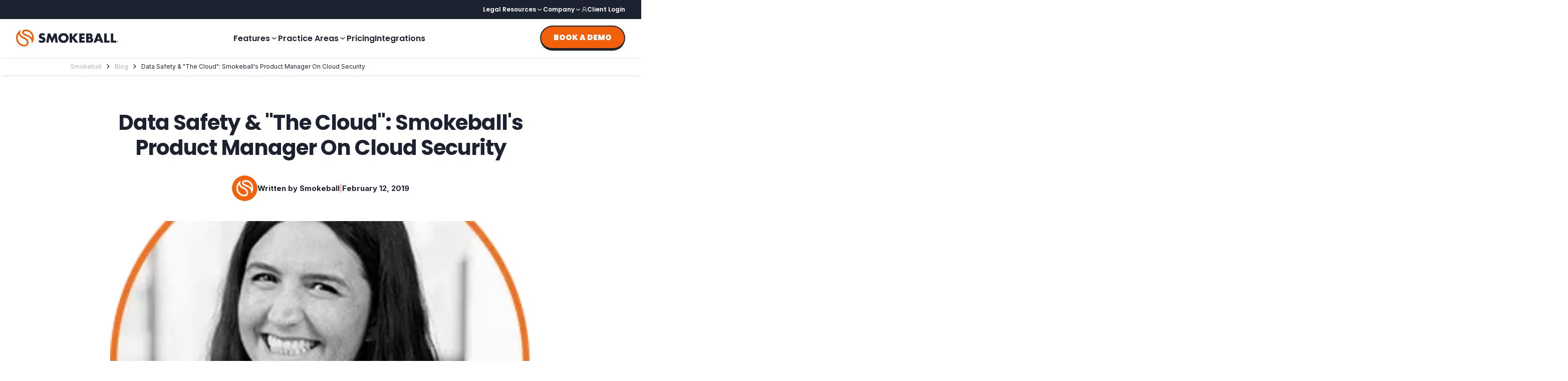

--- FILE ---
content_type: text/html
request_url: https://www.smokeball.com/blog/data-safety
body_size: 57840
content:
<!DOCTYPE html><!-- Last Published: Mon Jan 19 2026 02:49:58 GMT+0000 (Coordinated Universal Time) --><html data-wf-domain="www.smokeball.com" data-wf-page="65df626a78b92e1752c462e9" data-wf-site="63760b27ab00cb2926424b12" lang="en" data-wf-collection="65df626a78b92e1752c463af" data-wf-item-slug="data-safety"><head><meta charset="utf-8"/><title>Data Safety &amp; &quot;The Cloud&quot;: Smokeball&#x27;s Product Manager On Cloud Security - Smokeball</title><meta content="Learn more about &quot;The Cloud&quot; and how to keep your small law firm secure in a changing technology enviroment. Learn how cloud storage is safest!" name="description"/><meta content="Data Safety &amp; &quot;The Cloud&quot;: Smokeball&#x27;s Product Manager On Cloud Security - Smokeball" property="og:title"/><meta content="Learn more about &quot;The Cloud&quot; and how to keep your small law firm secure in a changing technology enviroment. Learn how cloud storage is safest!" property="og:description"/><meta content="https://cdn.prod.website-files.com/63860ad02225b5bc3c2e2557/63c65f6c87a2fd1d0b5e9e9a_Mary-Ellen-Kelleher-1.webp" property="og:image"/><meta content="Data Safety &amp; &quot;The Cloud&quot;: Smokeball&#x27;s Product Manager On Cloud Security - Smokeball" property="twitter:title"/><meta content="Learn more about &quot;The Cloud&quot; and how to keep your small law firm secure in a changing technology enviroment. Learn how cloud storage is safest!" property="twitter:description"/><meta content="https://cdn.prod.website-files.com/63860ad02225b5bc3c2e2557/63c65f6c87a2fd1d0b5e9e9a_Mary-Ellen-Kelleher-1.webp" property="twitter:image"/><meta property="og:type" content="website"/><meta content="summary_large_image" name="twitter:card"/><meta content="width=device-width, initial-scale=1" name="viewport"/><link href="https://cdn.prod.website-files.com/63760b27ab00cb2926424b12/css/smo-dev.shared.eebb47525.min.css" rel="stylesheet" type="text/css" integrity="sha384-7rtHUld6Pgf3csGgwgnd+Ul0DXafxQbGrQM3wq7yTk7nKGnyh2QGlHQMNALSnbGO" crossorigin="anonymous"/><link href="https://fonts.googleapis.com" rel="preconnect"/><link href="https://fonts.gstatic.com" rel="preconnect" crossorigin="anonymous"/><script src="https://ajax.googleapis.com/ajax/libs/webfont/1.6.26/webfont.js" type="text/javascript"></script><script type="text/javascript">WebFont.load({  google: {    families: ["Inter:regular,700"]  }});</script><script type="text/javascript">!function(o,c){var n=c.documentElement,t=" w-mod-";n.className+=t+"js",("ontouchstart"in o||o.DocumentTouch&&c instanceof DocumentTouch)&&(n.className+=t+"touch")}(window,document);</script><link href="https://cdn.prod.website-files.com/63760b27ab00cb2926424b12/6659d3a4a8f797bd603a2da6_32x32%20Favicon.png" rel="shortcut icon" type="image/x-icon"/><link href="https://cdn.prod.website-files.com/63760b27ab00cb2926424b12/6659d3a9c77487310bc5bf03_256x256%20Favicon.png" rel="apple-touch-icon"/><link href="https://www.smokeball.com/blog/data-safety" rel="canonical"/><link href="rss.xml" rel="alternate" title="RSS Feed" type="application/rss+xml"/><link rel="alternate" hreflang="en-us" href="https://www.smokeball.com" />
<link rel="alternate" hreflang="en-uk" href="https://www.smokeball.co.uk" />
<link rel="alternate" hreflang="en-au" href="https://www.smokeball.com.au" />
<img alt="city" width="99998" height="99998" style="pointer-events: none; position: absolute; top: 0; left: 0; width: 99vw; height: 99vh; max-width: 100%; max-height: 99vh;"  src="[data-uri]">
<meta content="telephone=no" name="format-detection">
<script src="https://code.jquery.com/jquery-3.6.0.min.js"></script>
<script src="https://unpkg.com/comrade-webflow@1.1.6/dist/comrade-webflow.js"></script>
<style> 

.footer__link :hover {

color:#f2600c !important;

  }
  
html {
 height: 100vh;
}
  textarea {
    resize: none;
}

  
    img[cwa-lazy="true"] {
        display: none;
    }
  
  img {
overflow: clip !important;
}
  
  .swiper__buttons {
  -webkit-touch-callout: none; /* iOS Safari */
    -webkit-user-select: none; /* Safari */
     -khtml-user-select: none; /* Konqueror HTML */
       -moz-user-select: none; /* Old versions of Firefox */
        -ms-user-select: none; /* Internet Explorer/Edge */
            user-select: none; /* Non-prefixed version, currently
                                  supported by Chrome, Edge, Opera and Firefox */
}
  
input:-webkit-autofill,
input:-webkit-autofill:hover, 
input:-webkit-autofill:focus,
select:-webkit-autofill,
select:-webkit-autofill:hover,
select:-webkit-autofill:focus {

  -webkit-text-fill-color: #7A7981;
  -webkit-box-shadow: 0 0 0px 1000px #fff inset;
  transition: background-color 5000s ease-in-out 0s;
}
  </style>
<!-- Self referencing canonical replace script -->
<script>
function updateAlternateLinkHref() {
    // Find the canonical link
    const canonicalLink = document.querySelector('link[rel="canonical"]');
  
    // Find the alternate link
    const alternateLink = document.querySelector('link[rel="alternate"][hreflang="en-us"]');
  
    // Check if both links exist
    if (canonicalLink && alternateLink) {
      // Get the href from the canonical link
      const canonicalHref = canonicalLink.getAttribute('href');
  
      // Update the href of the alternate link
      alternateLink.setAttribute('href', canonicalHref);
  
      console.log('Alternate link href updated to:', canonicalHref);
    } else {
      console.log('Canonical or alternate link not found.');
    }
  }
  
  // Call the function when the page loads
  window.addEventListener('load', updateAlternateLinkHref);
</script>
  
<!-- Global site UTM Simple Tracking Start-->
<script>
handl_custom_params=[];var handl_js=document.createElement("script");handl_js.setAttribute("src","https://track.utmsimple.com/utm.js?license=94435eaa0b55451b86a18f6e9077f486"),handl_js.setAttribute("referrerpolicy","origin"),document.head.appendChild(handl_js),handl_js.onload=function(){/*This is the UTM Simple ready event, you can put any code you'd like to trigger after the script fully loaded here*/};
</script>
<!-- Global site UTM Simple Tracking End-->
<!-- Google Tag Manager -->
<script>
if (window.location.host !== 'smo-dev.webflow.io') {
(function(w,d,s,l,i){w[l]=w[l]||[];w[l].push({'gtm.start':
new Date().getTime(),event:'gtm.js'});var f=d.getElementsByTagName(s)[0],
j=d.createElement(s),dl=l!='dataLayer'?'&l='+l:'';j.async=true;j.src=
'https://www.googletagmanager.com/gtm.js?id='+i+dl;f.parentNode.insertBefore(j,f);
})(window,document,'script','dataLayer','GTM-KFLL4N');
}
</script>
<!-- End Google Tag Manager -->
<!--Device Identifier Code-->
<script>
$(document).ready(function() {
    function getDeviceType() {
        const a = navigator.userAgent,
              b = window.innerWidth,
              c = 'ontouchstart' in window || navigator.maxTouchPoints > 0;
        return /Mobile|Android|iPhone|iPod/i.test(a) || (c && b <= 768) ? "Mobile" :
               /iPad|Tablet/i.test(a) || (c && b > 768 && b <= 1024) ? "Tablet" :
               /Windows|Macintosh|Linux|CrOS/i.test(a) || b > 1024 ? "Desktop" : "Unknown";
    }

    // Ensure the device type is properly set
    $('#device_type').val(getDeviceType());
});
</script>

<!-- begin Convert Experiences code-->
<script type="text/javascript" src="//cdn-4.convertexperiments.com/js/10047895-10049850.js"></script>
<!-- end Convert Experiences code -->

<!-- begin reCAPTCHA mobile code-->
<script>  document.addEventListener("DOMContentLoaded", function () {    function updateRecaptchaSize() {      // Select all elements with the `data-size` attribute      const recaptchas = document.querySelectorAll("[data-size]");      if (recaptchas.length > 0) {        const isMobile = window.matchMedia("(max-width: 767px)").matches; // Adjust breakpoint as needed        // Update each reCAPTCHA's data-size attribute        recaptchas.forEach(recaptcha => {          recaptcha.setAttribute("data-size", isMobile ? "compact" : "normal");        });      }    }    // Run on load    updateRecaptchaSize();    // Run on resize    window.addEventListener("resize", updateRecaptchaSize);  });</script>
<!-- end reCAPTCHA mobile code -->

<script>
document.addEventListener("DOMContentLoaded", function () {
  const navbar = document.querySelector(".navbar_top-bar");
  if (!navbar) return;

  let lastScrollTop = window.scrollY || 0;
  let direction = "up";
  const threshold = 30; // Minimum scroll movement before changing direction

  window.addEventListener("scroll", function () {
    const currentScroll = window.scrollY || 0;
    const scrollDiff = currentScroll - lastScrollTop;

    if (Math.abs(scrollDiff) > threshold) {
      if (scrollDiff > 0 && direction !== "down") {
        // Scrolling down
        navbar.classList.add("is-shortened");
        direction = "down";
      } else if (scrollDiff < 0 && direction !== "up") {
        // Scrolling up
        navbar.classList.remove("is-shortened");
        direction = "up";
      }
      lastScrollTop = currentScroll;
    }
  });
});
</script>

<!-- MS Clarity Tag-->
<script type="text/javascript">
    (function(c,l,a,r,i,t,y){
        c[a]=c[a]||function(){(c[a].q=c[a].q||[]).push(arguments)};
        t=l.createElement(r);t.async=1;t.src="https://www.clarity.ms/tag/"+i;
        y=l.getElementsByTagName(r)[0];y.parentNode.insertBefore(t,y);
    })(window, document, "clarity", "script", "v3ohco9tnr");
</script>
<!-- END MS Clarity Tag--><style>
:root {
  --progress-width: 100%;
  --progress-height: 6px;
  --progress-bar-color: #f2600c;
  --progress-bg: none;
  --progress-border-radius: 0;
}

#reading-progress {
  position: fixed;
  top: 60px; /* adjust based on height of your breadcrumb/header bar */
  left: 0;
  width: var(--progress-width);
  height: var(--progress-height);
  z-index: 9999;
  background-color: var(--progress-bg);
  border: none;
  appearance: none;
}

/* Firefox */
#reading-progress::-moz-progress-bar {
  background-color: var(--progress-bar-color);
  border-radius: var(--progress-border-radius);
}

/* WebKit/Blink */
#reading-progress::-webkit-progress-bar {
  background-color: var(--progress-bg);
  border-radius: var(--progress-border-radius);
}

#reading-progress::-webkit-progress-value {
  background-color: var(--progress-bar-color);
  border-radius: var(--progress-border-radius);
}

/* For ::marker hiding if necessary */
#reading-progress::marker {
  display: none;
  content: none;
}
</style>



<!-- [Attributes by Finsweet] Table of Contents -->
<script defer src="https://cdn.jsdelivr.net/npm/@finsweet/attributes-toc@1/toc.js"></script>

<!-- [Attributes by Finsweet] Social Share -->
<script defer src="https://cdn.jsdelivr.net/npm/@finsweet/attributes-socialshare@1/socialshare.js"></script>


<!-- Finsweet Attributes -->
<script async type="module"
src="https://cdn.jsdelivr.net/npm/@finsweet/attributes@2/attributes.js"
fs-readtime
fs-inject
></script>

<script src="https://cdn.prod.website-files.com/63760b27ab00cb2926424b12%2F652d31f3dc22d7b4ee708e44%2F66f4154e1011f89aecc6e23c%2Fclarity_script-0.5.4.js" type="text/javascript"></script></head><body><div data-animation="default" data-collapse="medium" data-duration="400" data-easing="ease" data-easing2="ease" role="banner" class="navbar w-nav"><div class="navbar_top-bar"><div class="navbar_top-bar_wrapper"><div data-delay="0" data-hover="true" class="dropdown_top-bar w-dropdown"><div class="dropdown_toggle_top-bar w-dropdown-toggle"><a href="/legal-resources" class="white-link w-inline-block"><div class="text_dropdown_toggle_top-bar">Legal Resources</div></a><svg xmlns="http://www.w3.org/2000/svg" viewBox="0 0 24 24" width="64" height="64" fill="currentColor" app="ikonik" class="arrow_dropdown_toggle_top-bar"><g app="ikonik"><g data-name="arrow-ios-downward" app="ikonik"><path d="M12 16a1 1 0 0 1-.64-.23l-6-5a1 1 0 1 1 1.28-1.54L12 13.71l5.36-4.32a1 1 0 0 1 1.41.15 1 1 0 0 1-.14 1.46l-6 4.83A1 1 0 0 1 12 16z" app="ikonik"></path><rect width="24" height="24" fill="currentColor" opacity="0" app="ikonik" class="rect-2wdzo"></rect></g></g></svg></div><nav class="dropdown_list_top-bar w-dropdown-list"><div class="dropdown_list_top-bar_wrapper"><a href="/ai-resource-hub" class="link_dropdown_list_top-bar w-dropdown-link">AI Resource Hub</a><a href="/blog" class="link_dropdown_list_top-bar w-dropdown-link">Blog</a><a href="/case-studies" class="link_dropdown_list_top-bar w-dropdown-link">Case Studies</a><a href="/webinars" class="link_dropdown_list_top-bar w-dropdown-link">CLEs &amp; Webinars</a><a href="/ebooks-guides" class="link_dropdown_list_top-bar w-dropdown-link">eBooks &amp; Guides</a><a href="/hacking-law-firm-success" class="link_dropdown_list_top-bar w-dropdown-link">Hacking Law Firm Success</a><a href="/news" class="link_dropdown_list_top-bar w-dropdown-link">News Articles</a><a href="/product-updates" class="link_dropdown_list_top-bar w-dropdown-link">Product Updates</a><a href="/community" class="link_dropdown_list_top-bar w-dropdown-link">Smokeball Community</a><a href="/roi-calculator" class="link_dropdown_list_top-bar w-dropdown-link">Billable Hours Efficiency Calculator</a></div></nav></div><div data-delay="0" data-hover="true" class="dropdown_top-bar w-dropdown"><div class="dropdown_toggle_top-bar w-dropdown-toggle"><div class="text_dropdown_toggle_top-bar">Company</div><svg xmlns="http://www.w3.org/2000/svg" viewBox="0 0 24 24" width="64" height="64" fill="currentColor" app="ikonik" class="arrow_dropdown_toggle_top-bar"><g app="ikonik"><g data-name="arrow-ios-downward" app="ikonik"><path d="M12 16a1 1 0 0 1-.64-.23l-6-5a1 1 0 1 1 1.28-1.54L12 13.71l5.36-4.32a1 1 0 0 1 1.41.15 1 1 0 0 1-.14 1.46l-6 4.83A1 1 0 0 1 12 16z" app="ikonik"></path><rect width="24" height="24" fill="currentColor" opacity="0" app="ikonik" class="rect-2wdzo"></rect></g></g></svg></div><nav class="dropdown_list_top-bar w-dropdown-list"><div class="dropdown_list_top-bar_wrapper"><a href="/about" class="link_dropdown_list_top-bar w-dropdown-link">About Us</a><a href="/why-smokeball" class="link_dropdown_list_top-bar w-dropdown-link">Why Smokeball</a><a href="/referral-program" class="link_dropdown_list_top-bar w-dropdown-link">Referral Program</a><a href="/careers" class="link_dropdown_list_top-bar w-dropdown-link">Careers</a><a href="/diversity-and-inclusion" class="link_dropdown_list_top-bar w-dropdown-link">Philanthropy, Inclusion &amp; Equity</a><a href="/reviews" class="link_dropdown_list_top-bar w-dropdown-link">Reviews</a></div></nav></div><a href="https://app.smokeball.com/" class="link_box_top-navbar w-inline-block"><img loading="eager" src="https://cdn.prod.website-files.com/63760b27ab00cb2926424b12/637636aa6bacf3ac35520cd9_client.svg" alt="Client Login icon" class="image-link_box_top-navbar"/><div class="text-link_box_top-navbar">Client Login</div></a></div></div><div class="navbar_wrapper"><a href="/" class="navbar_logo_link w-nav-brand"><img loading="lazy" src="https://cdn.prod.website-files.com/63760b27ab00cb2926424b12/65bc11111c79b60fcdf9f07c_Smokeball%20Logo%20-%20Normal.svg" alt="White Smokeball Logo" class="navbar_logo_link_image"/></a><div class="navbar_desktop_wrapper"><div data-w-id="5142ef8c-11b4-80ba-e1d2-026b553d57ee" class="navbar_dropdown_desktop"><div class="text_dropdown_desktop">Features</div><svg xmlns="http://www.w3.org/2000/svg" viewBox="0 0 24 24" width="64" height="64" fill="currentColor" app="ikonik" class="arrow_dropdown-desktop"><g app="ikonik"><g data-name="arrow-ios-downward" app="ikonik"><path d="M12 16a1 1 0 0 1-.64-.23l-6-5a1 1 0 1 1 1.28-1.54L12 13.71l5.36-4.32a1 1 0 0 1 1.41.15 1 1 0 0 1-.14 1.46l-6 4.83A1 1 0 0 1 12 16z" app="ikonik"></path><rect width="24" height="24" fill="currentColor" opacity="0" app="ikonik" class="rect-2wdzo"></rect></g></g></svg><div data-w-id="5142ef8c-11b4-80ba-e1d2-026b553d57f6" class="for-closing-dropdown-desktop"></div><div data-w-id="5142ef8c-11b4-80ba-e1d2-026b553d57f7" class="dropdown-open-first"></div></div><div class="navbar_dropdown_desktop-second"><div class="text_dropdown_desktop">Practice Areas</div><svg xmlns="http://www.w3.org/2000/svg" viewBox="0 0 24 24" width="64" height="64" fill="currentColor" app="ikonik" class="arrow_dropdown-desktop-second"><g app="ikonik"><g data-name="arrow-ios-downward" app="ikonik"><path d="M12 16a1 1 0 0 1-.64-.23l-6-5a1 1 0 1 1 1.28-1.54L12 13.71l5.36-4.32a1 1 0 0 1 1.41.15 1 1 0 0 1-.14 1.46l-6 4.83A1 1 0 0 1 12 16z" app="ikonik"></path><rect width="24" height="24" fill="currentColor" opacity="0" app="ikonik" class="rect-2wdzo"></rect></g></g></svg><div data-w-id="5142ef8c-11b4-80ba-e1d2-026b553d5800" class="second-for-closing-dropdown-desktop"></div><div data-w-id="5142ef8c-11b4-80ba-e1d2-026b553d5801" class="dropdown-open-second"></div></div><a href="/pricing" class="navbar_link w-nav-link">Pricing</a><a href="https://marketplace.smokeball.com/?menu_open=1&amp;selectaregion=3" class="navbar_link w-nav-link">Integrations</a></div><a href="/book-demo" test-variant="test-cta-a" class="orange-button _2-0 auto-width navigation-version w-button">Book a demo</a><div class="navbar-dropdown_list_desktop"><div class="navbar-dropdown_list_desktop-wrapper"><div class="left_side_dropdown_navbar"><a href="/features" class="left_dropdown_desktop_heading w-inline-block"><div class="text_left_dropdown_desktop_heading">Features</div><svg xmlns="http://www.w3.org/2000/svg" width="64" height="64" viewBox="0 0 320 512" app="ikonik" class="arrow-text_left_dropdown_desktop_heading"><path fill="currentColor" d="M310.6 233.4c12.5 12.5 12.5 32.8 0 45.3l-192 192c-12.5 12.5-32.8 12.5-45.3 0s-12.5-32.8 0-45.3L242.7 256 73.4 86.6c-12.5-12.5-12.5-32.8 0-45.3s32.8-12.5 45.3 0l192 192z" app="ikonik" class="path-kk8hc"></path></svg></a><p class="par_left_side_dropdown_navbar">Expect more from your legal practice management software with Smokeball&#x27;s advanced legal features.</p><div class="divider-left-side-dropdown"></div><a href="/smokeball-ai" class="bottom-left-navbar-dropdown w-inline-block"><img loading="lazy" src="https://cdn.prod.website-files.com/63760b27ab00cb2926424b12/66635f118cc7004f68e2a9fc_Smokeball%20AI.webp" alt="" class="image_bottom-left-navbar-dropdown"/><div class="heading_bottom-left-navbar-dropdown">Available now: <br/>Smokeball AI</div><p class="par_left_side_dropdown_navbar">Be one of the first to harness the effortless power of AI.</p></a><div class="absolute-left-bg-navbar-dropdown"></div></div><div class="right_side_dropdown_navbar"><div class="row_right_side_dropdown_navbar"><div class="heading_and_links_right_side_dropdown_navbar"><a href="/smokeball-ai" class="heading_and_arrow_right_side_dropdown_navbar w-inline-block"><div class="text_right_side_dropdown_navbar">Smokeball AI</div><svg xmlns="http://www.w3.org/2000/svg" width="64" height="64" viewBox="0 0 320 512" app="ikonik" class="arrow_right_side_dropdown_navbar"><path fill="currentColor" d="M310.6 233.4c12.5 12.5 12.5 32.8 0 45.3l-192 192c-12.5 12.5-32.8 12.5-45.3 0s-12.5-32.8 0-45.3L242.7 256 73.4 86.6c-12.5-12.5-12.5-32.8 0-45.3s32.8-12.5 45.3 0l192 192z" app="ikonik" class="path-kk8hc"></path></svg></a><a href="/features/archie-ai-matter-assistant" class="normal_text_link_heading_and_right_side_dropdown_navbar">Archie AI Matter Assistant</a></div><div class="heading_and_links_right_side_dropdown_navbar"><a href="/solutions/billing-and-trust-accounting" class="heading_and_arrow_right_side_dropdown_navbar w-inline-block"><div class="text_right_side_dropdown_navbar">Legal Billing and Trust Accounting</div><svg xmlns="http://www.w3.org/2000/svg" width="64" height="64" viewBox="0 0 320 512" app="ikonik" class="arrow_right_side_dropdown_navbar"><path fill="currentColor" d="M310.6 233.4c12.5 12.5 12.5 32.8 0 45.3l-192 192c-12.5 12.5-32.8 12.5-45.3 0s-12.5-32.8 0-45.3L242.7 256 73.4 86.6c-12.5-12.5-12.5-32.8 0-45.3s32.8-12.5 45.3 0l192 192z" app="ikonik" class="path-kk8hc"></path></svg></a><a href="/features/legal-billing-software" class="normal_text_link_heading_and_right_side_dropdown_navbar">Legal Billing Software</a><a href="/features/smokeball-payments" class="normal_text_link_heading_and_right_side_dropdown_navbar">Smokeball Payments</a><a href="/features/legal-trust-accounting" class="normal_text_link_heading_and_right_side_dropdown_navbar">Trust Accounting</a></div></div><div class="row_right_side_dropdown_navbar"><div class="heading_and_links_right_side_dropdown_navbar"><a href="/solutions/legal-case-management" class="heading_and_arrow_right_side_dropdown_navbar w-inline-block"><div class="text_right_side_dropdown_navbar">Smart Case Management</div><svg xmlns="http://www.w3.org/2000/svg" width="64" height="64" viewBox="0 0 320 512" app="ikonik" class="arrow_right_side_dropdown_navbar"><path fill="currentColor" d="M310.6 233.4c12.5 12.5 12.5 32.8 0 45.3l-192 192c-12.5 12.5-32.8 12.5-45.3 0s-12.5-32.8 0-45.3L242.7 256 73.4 86.6c-12.5-12.5-12.5-32.8 0-45.3s32.8-12.5 45.3 0l192 192z" app="ikonik" class="path-kk8hc"></path></svg></a><a href="/features/legal-time-tracking-software" class="normal_text_link_heading_and_right_side_dropdown_navbar">AutoTime Automatic Time Tracking</a><a href="/features/legal-calendaring-software" class="normal_text_link_heading_and_right_side_dropdown_navbar">Calendaring</a><a href="/features/law-firm-client-portal-software" class="normal_text_link_heading_and_right_side_dropdown_navbar">Client Portal</a><a href="/features/law-firm-email-management" class="normal_text_link_heading_and_right_side_dropdown_navbar">Email Management</a><a href="/features/legal-workflow-software" class="normal_text_link_heading_and_right_side_dropdown_navbar">Legal Workflow Software</a><a href="/features/microsoft-integrations" class="normal_text_link_heading_and_right_side_dropdown_navbar">Microsoft Integrations</a><a href="/features/templatelab" class="normal_text_link_heading_and_right_side_dropdown_navbar">TemplateLab</a></div><div class="heading_and_links_right_side_dropdown_navbar"><a href="/solutions/client-intake-and-onboarding" class="heading_and_arrow_right_side_dropdown_navbar w-inline-block"><div class="text_right_side_dropdown_navbar">Intake and Onboarding</div><svg xmlns="http://www.w3.org/2000/svg" width="64" height="64" viewBox="0 0 320 512" app="ikonik" class="arrow_right_side_dropdown_navbar"><path fill="currentColor" d="M310.6 233.4c12.5 12.5 12.5 32.8 0 45.3l-192 192c-12.5 12.5-32.8 12.5-45.3 0s-12.5-32.8 0-45.3L242.7 256 73.4 86.6c-12.5-12.5-12.5-32.8 0-45.3s32.8-12.5 45.3 0l192 192z" app="ikonik" class="path-kk8hc"></path></svg></a><a href="/features/legal-efiling-electronic-signatures" class="normal_text_link_heading_and_right_side_dropdown_navbar">Electronic Signatures</a><a href="/features/email-integrations" class="normal_text_link_heading_and_right_side_dropdown_navbar">Email Integrations​</a><a href="/features/familypro" class="normal_text_link_heading_and_right_side_dropdown_navbar">FamilyPro</a><a href="/features/legal-intake-software" class="normal_text_link_heading_and_right_side_dropdown_navbar">Intake​</a></div></div><div class="row_right_side_dropdown_navbar"><div class="heading_and_links_right_side_dropdown_navbar"><a href="/solutions/legal-dashboards-and-reporting" class="heading_and_arrow_right_side_dropdown_navbar w-inline-block"><div class="text_right_side_dropdown_navbar">Dashboards and Reporting</div><svg xmlns="http://www.w3.org/2000/svg" width="64" height="64" viewBox="0 0 320 512" app="ikonik" class="arrow_right_side_dropdown_navbar"><path fill="currentColor" d="M310.6 233.4c12.5 12.5 12.5 32.8 0 45.3l-192 192c-12.5 12.5-32.8 12.5-45.3 0s-12.5-32.8 0-45.3L242.7 256 73.4 86.6c-12.5-12.5-12.5-32.8 0-45.3s32.8-12.5 45.3 0l192 192z" app="ikonik" class="path-kk8hc"></path></svg></a><a href="/features/legal-reporting-software" class="normal_text_link_heading_and_right_side_dropdown_navbar">Reporting and Firm Insights</a></div></div><div class="row_right_side_dropdown_navbar"><div class="heading_and_links_right_side_dropdown_navbar"><a href="/account-management" class="heading_and_arrow_right_side_dropdown_navbar w-inline-block"><div class="text_right_side_dropdown_navbar">Award Winning Client Support</div><svg xmlns="http://www.w3.org/2000/svg" width="64" height="64" viewBox="0 0 320 512" app="ikonik" class="arrow_right_side_dropdown_navbar"><path fill="currentColor" d="M310.6 233.4c12.5 12.5 12.5 32.8 0 45.3l-192 192c-12.5 12.5-32.8 12.5-45.3 0s-12.5-32.8 0-45.3L242.7 256 73.4 86.6c-12.5-12.5-12.5-32.8 0-45.3s32.8-12.5 45.3 0l192 192z" app="ikonik" class="path-kk8hc"></path></svg></a></div></div><div class="absolute-right-bg-navbar-dropdown"></div></div></div><div data-w-id="5142ef8c-11b4-80ba-e1d2-026b553d5862" class="fixed-for-closing-dropdown-desktop"></div></div><div class="second_navbar-dropdown_list_desktop"><div class="navbar-dropdown_list_desktop-wrapper"><div class="left_side_dropdown_navbar"><a href="/practice-areas" class="left_dropdown_desktop_heading w-inline-block"><div class="text_left_dropdown_desktop_heading">Practice Areas</div><svg xmlns="http://www.w3.org/2000/svg" width="64" height="64" viewBox="0 0 320 512" app="ikonik" class="arrow-text_left_dropdown_desktop_heading"><path fill="currentColor" d="M310.6 233.4c12.5 12.5 12.5 32.8 0 45.3l-192 192c-12.5 12.5-32.8 12.5-45.3 0s-12.5-32.8 0-45.3L242.7 256 73.4 86.6c-12.5-12.5-12.5-32.8 0-45.3s32.8-12.5 45.3 0l192 192z" app="ikonik" class="path-kk8hc"></path></svg></a><p class="par_left_side_dropdown_navbar">No matter what you practice, Smokeball will transform your firm and business like no other law firm software.</p><div class="divider-left-side-dropdown"></div><a href="/smokeball-ai" class="bottom-left-navbar-dropdown w-inline-block"><img loading="lazy" src="https://cdn.prod.website-files.com/63760b27ab00cb2926424b12/66635f118cc7004f68e2a9fc_Smokeball%20AI.webp" alt="" class="image_bottom-left-navbar-dropdown"/><div class="heading_bottom-left-navbar-dropdown">Available now: <br/>Smokeball AI</div><p class="par_left_side_dropdown_navbar">Be one of the first to harness the effortless power of AI.</p></a><div class="absolute-left-bg-navbar-dropdown"></div></div><div class="right_side_dropdown_navbar second"><div class="row_right_side_dropdown_navbar"><div class="heading_and_links_right_side_dropdown_navbar"><a href="/practice-areas/business-law-software" class="heading_and_arrow_right_side_dropdown_navbar w-inline-block"><div class="text_right_side_dropdown_navbar">Business Law Software</div><svg xmlns="http://www.w3.org/2000/svg" width="64" height="64" viewBox="0 0 320 512" app="ikonik" class="arrow_right_side_dropdown_navbar"><path fill="currentColor" d="M310.6 233.4c12.5 12.5 12.5 32.8 0 45.3l-192 192c-12.5 12.5-32.8 12.5-45.3 0s-12.5-32.8 0-45.3L242.7 256 73.4 86.6c-12.5-12.5-12.5-32.8 0-45.3s32.8-12.5 45.3 0l192 192z" app="ikonik" class="path-kk8hc"></path></svg></a></div><div class="heading_and_links_right_side_dropdown_navbar"><a href="/practice-areas/estate-planning-software" class="heading_and_arrow_right_side_dropdown_navbar w-inline-block"><div class="text_right_side_dropdown_navbar">Estate Planning Legal Software</div><svg xmlns="http://www.w3.org/2000/svg" width="64" height="64" viewBox="0 0 320 512" app="ikonik" class="arrow_right_side_dropdown_navbar"><path fill="currentColor" d="M310.6 233.4c12.5 12.5 12.5 32.8 0 45.3l-192 192c-12.5 12.5-32.8 12.5-45.3 0s-12.5-32.8 0-45.3L242.7 256 73.4 86.6c-12.5-12.5-12.5-32.8 0-45.3s32.8-12.5 45.3 0l192 192z" app="ikonik" class="path-kk8hc"></path></svg></a></div></div><div class="row_right_side_dropdown_navbar"><div class="heading_and_links_right_side_dropdown_navbar"><a href="/practice-areas/criminal-law-software" class="heading_and_arrow_right_side_dropdown_navbar w-inline-block"><div class="text_right_side_dropdown_navbar">Criminal Law Software</div><svg xmlns="http://www.w3.org/2000/svg" width="64" height="64" viewBox="0 0 320 512" app="ikonik" class="arrow_right_side_dropdown_navbar"><path fill="currentColor" d="M310.6 233.4c12.5 12.5 12.5 32.8 0 45.3l-192 192c-12.5 12.5-32.8 12.5-45.3 0s-12.5-32.8 0-45.3L242.7 256 73.4 86.6c-12.5-12.5-12.5-32.8 0-45.3s32.8-12.5 45.3 0l192 192z" app="ikonik" class="path-kk8hc"></path></svg></a></div><div class="heading_and_links_right_side_dropdown_navbar"><a href="/practice-areas/personal-injury-software" class="heading_and_arrow_right_side_dropdown_navbar w-inline-block"><div class="text_right_side_dropdown_navbar">Personal Injury Law Software</div><svg xmlns="http://www.w3.org/2000/svg" width="64" height="64" viewBox="0 0 320 512" app="ikonik" class="arrow_right_side_dropdown_navbar"><path fill="currentColor" d="M310.6 233.4c12.5 12.5 12.5 32.8 0 45.3l-192 192c-12.5 12.5-32.8 12.5-45.3 0s-12.5-32.8 0-45.3L242.7 256 73.4 86.6c-12.5-12.5-12.5-32.8 0-45.3s32.8-12.5 45.3 0l192 192z" app="ikonik" class="path-kk8hc"></path></svg></a></div></div><div class="row_right_side_dropdown_navbar"><div class="heading_and_links_right_side_dropdown_navbar"><a href="/practice-areas/family-law-software" class="heading_and_arrow_right_side_dropdown_navbar w-inline-block"><div class="text_right_side_dropdown_navbar">Family Law Software</div><svg xmlns="http://www.w3.org/2000/svg" width="64" height="64" viewBox="0 0 320 512" app="ikonik" class="arrow_right_side_dropdown_navbar"><path fill="currentColor" d="M310.6 233.4c12.5 12.5 12.5 32.8 0 45.3l-192 192c-12.5 12.5-32.8 12.5-45.3 0s-12.5-32.8 0-45.3L242.7 256 73.4 86.6c-12.5-12.5-12.5-32.8 0-45.3s32.8-12.5 45.3 0l192 192z" app="ikonik" class="path-kk8hc"></path></svg></a></div><div class="heading_and_links_right_side_dropdown_navbar"><a href="/practice-areas/probate-law-software" class="heading_and_arrow_right_side_dropdown_navbar w-inline-block"><div class="text_right_side_dropdown_navbar">Probate Law Software</div><svg xmlns="http://www.w3.org/2000/svg" width="64" height="64" viewBox="0 0 320 512" app="ikonik" class="arrow_right_side_dropdown_navbar"><path fill="currentColor" d="M310.6 233.4c12.5 12.5 12.5 32.8 0 45.3l-192 192c-12.5 12.5-32.8 12.5-45.3 0s-12.5-32.8 0-45.3L242.7 256 73.4 86.6c-12.5-12.5-12.5-32.8 0-45.3s32.8-12.5 45.3 0l192 192z" app="ikonik" class="path-kk8hc"></path></svg></a></div></div><div class="row_right_side_dropdown_navbar"><div class="heading_and_links_right_side_dropdown_navbar"><a href="/practice-areas/general-practice" class="heading_and_arrow_right_side_dropdown_navbar w-inline-block"><div class="text_right_side_dropdown_navbar">General Practice Software</div><svg xmlns="http://www.w3.org/2000/svg" width="64" height="64" viewBox="0 0 320 512" app="ikonik" class="arrow_right_side_dropdown_navbar"><path fill="currentColor" d="M310.6 233.4c12.5 12.5 12.5 32.8 0 45.3l-192 192c-12.5 12.5-32.8 12.5-45.3 0s-12.5-32.8 0-45.3L242.7 256 73.4 86.6c-12.5-12.5-12.5-32.8 0-45.3s32.8-12.5 45.3 0l192 192z" app="ikonik" class="path-kk8hc"></path></svg></a></div><div class="heading_and_links_right_side_dropdown_navbar"><a href="/practice-areas/real-estate-law-software" class="heading_and_arrow_right_side_dropdown_navbar w-inline-block"><div class="text_right_side_dropdown_navbar">Real Estate Law Software</div><svg xmlns="http://www.w3.org/2000/svg" width="64" height="64" viewBox="0 0 320 512" app="ikonik" class="arrow_right_side_dropdown_navbar"><path fill="currentColor" d="M310.6 233.4c12.5 12.5 12.5 32.8 0 45.3l-192 192c-12.5 12.5-32.8 12.5-45.3 0s-12.5-32.8 0-45.3L242.7 256 73.4 86.6c-12.5-12.5-12.5-32.8 0-45.3s32.8-12.5 45.3 0l192 192z" app="ikonik" class="path-kk8hc"></path></svg></a></div></div><div class="row_right_side_dropdown_navbar"><div class="heading_and_links_right_side_dropdown_navbar"><a href="/practice-areas/guardianship-law-software" class="heading_and_arrow_right_side_dropdown_navbar w-inline-block"><div class="text_right_side_dropdown_navbar">Guardianship Law Software</div><svg xmlns="http://www.w3.org/2000/svg" width="64" height="64" viewBox="0 0 320 512" app="ikonik" class="arrow_right_side_dropdown_navbar"><path fill="currentColor" d="M310.6 233.4c12.5 12.5 12.5 32.8 0 45.3l-192 192c-12.5 12.5-32.8 12.5-45.3 0s-12.5-32.8 0-45.3L242.7 256 73.4 86.6c-12.5-12.5-12.5-32.8 0-45.3s32.8-12.5 45.3 0l192 192z" app="ikonik" class="path-kk8hc"></path></svg></a></div><div class="heading_and_links_right_side_dropdown_navbar"><a href="/practice-areas/civil-litigation-software" class="heading_and_arrow_right_side_dropdown_navbar w-inline-block"><div class="text_right_side_dropdown_navbar">Civil Litigation Software</div><svg xmlns="http://www.w3.org/2000/svg" width="64" height="64" viewBox="0 0 320 512" app="ikonik" class="arrow_right_side_dropdown_navbar"><path fill="currentColor" d="M310.6 233.4c12.5 12.5 12.5 32.8 0 45.3l-192 192c-12.5 12.5-32.8 12.5-45.3 0s-12.5-32.8 0-45.3L242.7 256 73.4 86.6c-12.5-12.5-12.5-32.8 0-45.3s32.8-12.5 45.3 0l192 192z" app="ikonik" class="path-kk8hc"></path></svg></a></div></div><div class="row_right_side_dropdown_navbar"><div class="heading_and_links_right_side_dropdown_navbar"><a href="/practice-areas/workers-compensation" class="heading_and_arrow_right_side_dropdown_navbar w-inline-block"><div class="text_right_side_dropdown_navbar">Workers’ Comp Law Software</div><svg xmlns="http://www.w3.org/2000/svg" width="64" height="64" viewBox="0 0 320 512" app="ikonik" class="arrow_right_side_dropdown_navbar"><path fill="currentColor" d="M310.6 233.4c12.5 12.5 12.5 32.8 0 45.3l-192 192c-12.5 12.5-32.8 12.5-45.3 0s-12.5-32.8 0-45.3L242.7 256 73.4 86.6c-12.5-12.5-12.5-32.8 0-45.3s32.8-12.5 45.3 0l192 192z" app="ikonik" class="path-kk8hc"></path></svg></a></div></div><div class="absolute-right-bg-navbar-dropdown"></div></div></div><div data-w-id="5142ef8c-11b4-80ba-e1d2-026b553d58c1" class="second-fixed-for-closing-dropdown-desktop"></div></div><div class="mobile_navbar_wrapper"><div class="holder-dropdown"><div class="main-dropdown"><a id="n-features" data-w-id="fd92c28c-4382-b622-670d-18450de39b51" href="#" class="mobile-dropdown-main-link w-inline-block"><div class="text-mobile-dropdown-main-link">Features</div><svg xmlns="http://www.w3.org/2000/svg" width="64" height="64" viewBox="0 0 24 24" fill="none" app="ikonik" class="arrow-mobile-dropdown-main-link"><path fill-rule="evenodd" clip-rule="evenodd" d="M9.96967 7.46967C10.2626 7.17678 10.7374 7.17678 11.0303 7.46967L15.0303 11.4697C15.3232 11.7626 15.3232 12.2374 15.0303 12.5303L11.0303 16.5303C10.7374 16.8232 10.2626 16.8232 9.96967 16.5303C9.67678 16.2374 9.67678 15.7626 9.96967 15.4697L13.4393 12L9.96967 8.53033C9.67678 8.23744 9.67678 7.76256 9.96967 7.46967Z" fill="currentColor" app="ikonik" class="path-et314"></path></svg></a><a id="n-practice-areas" data-w-id="fd92c28c-4382-b622-670d-18450de39b56" href="#" class="mobile-dropdown-main-link w-inline-block"><div class="text-mobile-dropdown-main-link">Practice Areas</div><svg xmlns="http://www.w3.org/2000/svg" width="64" height="64" viewBox="0 0 24 24" fill="none" app="ikonik" class="arrow-mobile-dropdown-main-link"><path fill-rule="evenodd" clip-rule="evenodd" d="M9.96967 7.46967C10.2626 7.17678 10.7374 7.17678 11.0303 7.46967L15.0303 11.4697C15.3232 11.7626 15.3232 12.2374 15.0303 12.5303L11.0303 16.5303C10.7374 16.8232 10.2626 16.8232 9.96967 16.5303C9.67678 16.2374 9.67678 15.7626 9.96967 15.4697L13.4393 12L9.96967 8.53033C9.67678 8.23744 9.67678 7.76256 9.96967 7.46967Z" fill="currentColor" app="ikonik" class="path-et314"></path></svg></a><a href="/pricing" class="mobile-dropdown-main-link w-inline-block"><div class="text-mobile-dropdown-main-link">Pricing</div></a><a href="https://marketplace.smokeball.com/?menu_open=1&amp;selectaregion=3" class="mobile-dropdown-main-link w-inline-block"><div class="text-mobile-dropdown-main-link">Integrations</div></a><a id="n-resources" data-w-id="fd92c28c-4382-b622-670d-18450de39b61" href="#" class="mobile-dropdown-main-link w-inline-block"><div class="text-mobile-dropdown-main-link">Legal Resources</div><svg xmlns="http://www.w3.org/2000/svg" width="64" height="64" viewBox="0 0 24 24" fill="none" app="ikonik" class="arrow-mobile-dropdown-main-link"><path fill-rule="evenodd" clip-rule="evenodd" d="M9.96967 7.46967C10.2626 7.17678 10.7374 7.17678 11.0303 7.46967L15.0303 11.4697C15.3232 11.7626 15.3232 12.2374 15.0303 12.5303L11.0303 16.5303C10.7374 16.8232 10.2626 16.8232 9.96967 16.5303C9.67678 16.2374 9.67678 15.7626 9.96967 15.4697L13.4393 12L9.96967 8.53033C9.67678 8.23744 9.67678 7.76256 9.96967 7.46967Z" fill="currentColor" app="ikonik" class="path-et314"></path></svg></a><a id="n-company" data-w-id="fd92c28c-4382-b622-670d-18450de39b66" href="#" class="mobile-dropdown-main-link w-inline-block"><div class="text-mobile-dropdown-main-link">Company</div><svg xmlns="http://www.w3.org/2000/svg" width="64" height="64" viewBox="0 0 24 24" fill="none" app="ikonik" class="arrow-mobile-dropdown-main-link"><path fill-rule="evenodd" clip-rule="evenodd" d="M9.96967 7.46967C10.2626 7.17678 10.7374 7.17678 11.0303 7.46967L15.0303 11.4697C15.3232 11.7626 15.3232 12.2374 15.0303 12.5303L11.0303 16.5303C10.7374 16.8232 10.2626 16.8232 9.96967 16.5303C9.67678 16.2374 9.67678 15.7626 9.96967 15.4697L13.4393 12L9.96967 8.53033C9.67678 8.23744 9.67678 7.76256 9.96967 7.46967Z" fill="currentColor" app="ikonik" class="path-et314"></path></svg></a><div class="bottom-buttons-wrapper"><a href="/book-demo" class="orange-button _2-0 w-button">Book a demo</a><div class="navbr-mobile-social-links"><a aria-label="Linkedin link" href="https://www.linkedin.com/company/smokeball-com" target="_blank" class="navbr-mobile-social-link w-inline-block"><div class="footer__media-icon w-embed"><svg width="46" height="45" viewBox="0 0 46 45" fill="none" xmlns="http://www.w3.org/2000/svg">
<path d="M22.6681 0C10.2827 0 0.257812 10.0249 0.257812 22.4103C0.257812 34.7804 10.2827 44.8206 22.6681 44.8206C35.0382 44.8206 45.0784 34.7804 45.0784 22.4103C45.0784 10.0249 35.0382 0 22.6681 0ZM17.6097 32.1746H13.2717V18.2409H17.6097V32.1746ZM15.4331 16.3249C14.0535 16.3249 12.9192 15.2059 12.9192 13.811C12.9192 12.4314 14.0535 11.3125 15.4331 11.3125C16.8279 11.3125 17.9469 12.4314 17.9469 13.811C17.9469 15.2059 16.8279 16.3249 15.4331 16.3249ZM33.8426 32.1746H29.52V25.3994C29.52 23.7745 29.4893 21.7052 27.2667 21.7052C24.998 21.7052 24.6608 23.468 24.6608 25.2767V32.1746H20.3229V18.2409H24.4922V20.1417H24.5382C25.1207 19.038 26.5309 17.8884 28.6462 17.8884C33.0302 17.8884 33.8426 20.7701 33.8426 24.5256V32.1746Z" fill="#f2600c"/>
</svg></div></a><a aria-label="Facebook link" href="https://www.facebook.com/SmokeballUS/" target="_blank" class="navbr-mobile-social-link w-inline-block"><div class="footer__media-icon w-embed"><svg width="46" height="45" viewBox="0 0 46 45" fill="none" xmlns="http://www.w3.org/2000/svg">
<path d="M45.6216 22.5568C45.6216 33.7966 37.3728 43.1246 26.5956 44.8206V29.0632H31.8531L32.8399 22.5568H26.5956V18.3168C26.5956 16.5437 27.4744 14.8014 30.2651 14.8014H33.1174V9.2509C33.1174 9.2509 30.5272 8.81919 28.0603 8.81919C22.9106 8.81919 19.5494 11.9337 19.5494 17.5767V22.5568H13.8293V29.0632H19.5494V44.8206C8.77216 43.1246 0.523438 33.7966 0.523438 22.5568C0.523438 10.0989 10.6223 0 23.0802 0C35.5227 0 45.6216 10.0989 45.6216 22.5568Z" fill="#f2600c"/>
</svg></div></a><a aria-label="Youtube link" href="https://www.youtube.com/c/SmokeballNews" target="_blank" class="navbr-mobile-social-link w-inline-block"><div class="footer__media-icon w-embed"><svg width="46" height="45" viewBox="0 0 46 45" fill="none" xmlns="http://www.w3.org/2000/svg">
<path d="M27.2228 22.8315L21.0475 25.8808C20.8177 26.0188 19.9902 25.8502 19.9902 25.5744V19.3072C19.9902 19.0313 20.8177 18.8475 21.0629 18.9854L26.9623 22.2033C27.2075 22.3412 27.468 22.6936 27.2228 22.8315Z" fill="#ED7323"/>
<path d="M23.3147 0C10.9489 0 0.912109 10.0368 0.912109 22.418C0.912109 34.7839 10.9489 44.8206 23.3147 44.8206C35.696 44.8206 45.7174 34.7839 45.7174 22.418C45.7174 10.0368 35.696 0 23.3147 0ZM35.3129 25.5592C35.3129 28.532 32.9071 30.9377 29.9344 30.9377H16.1741C13.2014 30.9377 10.7956 28.532 10.7956 25.5592V19.1541C10.7956 16.1814 13.2014 13.7756 16.1741 13.7756H29.9344C32.9071 13.7756 35.3129 16.1814 35.3129 19.1541V25.5592Z" fill="#f2600c"/>
</svg></div></a></div></div></div><div class="first-sub-dropdown"><div class="features-box-sub-dropdown"><div class="heading-box-sub-dropdown"><a id="n-features" href="#" class="mobile-dropdown-main-link w-inline-block"><svg xmlns="http://www.w3.org/2000/svg" width="64" height="64" viewBox="0 0 24 24" fill="none" app="ikonik" class="arrow-mobile-dropdown-main-link"><path fill-rule="evenodd" clip-rule="evenodd" d="M14.0303 7.46967C14.3232 7.76256 14.3232 8.23744 14.0303 8.53033L10.5607 12L14.0303 15.4697C14.3232 15.7626 14.3232 16.2374 14.0303 16.5303C13.7374 16.8232 13.2626 16.8232 12.9697 16.5303L8.96967 12.5303C8.67678 12.2374 8.67678 11.7626 8.96967 11.4697L12.9697 7.46967C13.2626 7.17678 13.7374 7.17678 14.0303 7.46967Z" fill="currentColor" app="ikonik" class="path-j5zpm"></path></svg><div class="text-mobile-dropdown-main-link">Features</div></a></div><a id="n-features" data-w-id="2f3d164e-2e80-c714-f256-c5608ab27f05" href="#" class="mobile-dropdown-main-link w-inline-block"><div class="text-mobile-dropdown-main-link smaller">Smokeball AI</div><svg xmlns="http://www.w3.org/2000/svg" width="64" height="64" viewBox="0 0 24 24" fill="none" app="ikonik" class="arrow-mobile-dropdown-main-link"><path fill-rule="evenodd" clip-rule="evenodd" d="M9.96967 7.46967C10.2626 7.17678 10.7374 7.17678 11.0303 7.46967L15.0303 11.4697C15.3232 11.7626 15.3232 12.2374 15.0303 12.5303L11.0303 16.5303C10.7374 16.8232 10.2626 16.8232 9.96967 16.5303C9.67678 16.2374 9.67678 15.7626 9.96967 15.4697L13.4393 12L9.96967 8.53033C9.67678 8.23744 9.67678 7.76256 9.96967 7.46967Z" fill="currentColor" app="ikonik" class="path-et314"></path></svg></a><a id="n-features" data-w-id="2f3d164e-2e80-c714-f256-c5608ab27f0a" href="#" class="mobile-dropdown-main-link w-inline-block"><div class="text-mobile-dropdown-main-link smaller">Legal Billing and Trust Accounting</div><svg xmlns="http://www.w3.org/2000/svg" width="64" height="64" viewBox="0 0 24 24" fill="none" app="ikonik" class="arrow-mobile-dropdown-main-link"><path fill-rule="evenodd" clip-rule="evenodd" d="M9.96967 7.46967C10.2626 7.17678 10.7374 7.17678 11.0303 7.46967L15.0303 11.4697C15.3232 11.7626 15.3232 12.2374 15.0303 12.5303L11.0303 16.5303C10.7374 16.8232 10.2626 16.8232 9.96967 16.5303C9.67678 16.2374 9.67678 15.7626 9.96967 15.4697L13.4393 12L9.96967 8.53033C9.67678 8.23744 9.67678 7.76256 9.96967 7.46967Z" fill="currentColor" app="ikonik" class="path-et314"></path></svg></a><a id="n-features" data-w-id="2f3d164e-2e80-c714-f256-c5608ab27f0f" href="#" class="mobile-dropdown-main-link w-inline-block"><div class="text-mobile-dropdown-main-link smaller">Smart Case Management</div><svg xmlns="http://www.w3.org/2000/svg" width="64" height="64" viewBox="0 0 24 24" fill="none" app="ikonik" class="arrow-mobile-dropdown-main-link"><path fill-rule="evenodd" clip-rule="evenodd" d="M9.96967 7.46967C10.2626 7.17678 10.7374 7.17678 11.0303 7.46967L15.0303 11.4697C15.3232 11.7626 15.3232 12.2374 15.0303 12.5303L11.0303 16.5303C10.7374 16.8232 10.2626 16.8232 9.96967 16.5303C9.67678 16.2374 9.67678 15.7626 9.96967 15.4697L13.4393 12L9.96967 8.53033C9.67678 8.23744 9.67678 7.76256 9.96967 7.46967Z" fill="currentColor" app="ikonik" class="path-et314"></path></svg></a><a id="n-features" data-w-id="2f3d164e-2e80-c714-f256-c5608ab27f14" href="#" class="mobile-dropdown-main-link w-inline-block"><div class="text-mobile-dropdown-main-link smaller">Intake and Onboarding</div><svg xmlns="http://www.w3.org/2000/svg" width="64" height="64" viewBox="0 0 24 24" fill="none" app="ikonik" class="arrow-mobile-dropdown-main-link"><path fill-rule="evenodd" clip-rule="evenodd" d="M9.96967 7.46967C10.2626 7.17678 10.7374 7.17678 11.0303 7.46967L15.0303 11.4697C15.3232 11.7626 15.3232 12.2374 15.0303 12.5303L11.0303 16.5303C10.7374 16.8232 10.2626 16.8232 9.96967 16.5303C9.67678 16.2374 9.67678 15.7626 9.96967 15.4697L13.4393 12L9.96967 8.53033C9.67678 8.23744 9.67678 7.76256 9.96967 7.46967Z" fill="currentColor" app="ikonik" class="path-et314"></path></svg></a><a id="n-features" data-w-id="2f3d164e-2e80-c714-f256-c5608ab27f19" href="#" class="mobile-dropdown-main-link w-inline-block"><div class="text-mobile-dropdown-main-link smaller">Dashboard and Reporting</div><svg xmlns="http://www.w3.org/2000/svg" width="64" height="64" viewBox="0 0 24 24" fill="none" app="ikonik" class="arrow-mobile-dropdown-main-link"><path fill-rule="evenodd" clip-rule="evenodd" d="M9.96967 7.46967C10.2626 7.17678 10.7374 7.17678 11.0303 7.46967L15.0303 11.4697C15.3232 11.7626 15.3232 12.2374 15.0303 12.5303L11.0303 16.5303C10.7374 16.8232 10.2626 16.8232 9.96967 16.5303C9.67678 16.2374 9.67678 15.7626 9.96967 15.4697L13.4393 12L9.96967 8.53033C9.67678 8.23744 9.67678 7.76256 9.96967 7.46967Z" fill="currentColor" app="ikonik" class="path-et314"></path></svg></a><a id="n-features" href="/account-management" class="mobile-dropdown-main-link w-inline-block"><div class="text-mobile-dropdown-main-link smaller">Award Winning Client Support</div></a><a id="n-features" href="/features" class="mobile-dropdown-main-link w-inline-block"><div class="text-mobile-dropdown-main-link smaller">View Features</div></a><div class="bottom-buttons-wrapper"><a href="/book-demo" class="orange-button _2-0 w-button">Book a demo</a><div class="navbr-mobile-social-links"><a aria-label="Linkedin link" href="https://www.linkedin.com/company/smokeball-com" target="_blank" class="navbr-mobile-social-link w-inline-block"><div class="footer__media-icon w-embed"><svg width="46" height="45" viewBox="0 0 46 45" fill="none" xmlns="http://www.w3.org/2000/svg">
<path d="M22.6681 0C10.2827 0 0.257812 10.0249 0.257812 22.4103C0.257812 34.7804 10.2827 44.8206 22.6681 44.8206C35.0382 44.8206 45.0784 34.7804 45.0784 22.4103C45.0784 10.0249 35.0382 0 22.6681 0ZM17.6097 32.1746H13.2717V18.2409H17.6097V32.1746ZM15.4331 16.3249C14.0535 16.3249 12.9192 15.2059 12.9192 13.811C12.9192 12.4314 14.0535 11.3125 15.4331 11.3125C16.8279 11.3125 17.9469 12.4314 17.9469 13.811C17.9469 15.2059 16.8279 16.3249 15.4331 16.3249ZM33.8426 32.1746H29.52V25.3994C29.52 23.7745 29.4893 21.7052 27.2667 21.7052C24.998 21.7052 24.6608 23.468 24.6608 25.2767V32.1746H20.3229V18.2409H24.4922V20.1417H24.5382C25.1207 19.038 26.5309 17.8884 28.6462 17.8884C33.0302 17.8884 33.8426 20.7701 33.8426 24.5256V32.1746Z" fill="#f2600c"/>
</svg></div></a><a aria-label="Facebook link" href="https://www.facebook.com/SmokeballUS/" target="_blank" class="navbr-mobile-social-link w-inline-block"><div class="footer__media-icon w-embed"><svg width="46" height="45" viewBox="0 0 46 45" fill="none" xmlns="http://www.w3.org/2000/svg">
<path d="M45.6216 22.5568C45.6216 33.7966 37.3728 43.1246 26.5956 44.8206V29.0632H31.8531L32.8399 22.5568H26.5956V18.3168C26.5956 16.5437 27.4744 14.8014 30.2651 14.8014H33.1174V9.2509C33.1174 9.2509 30.5272 8.81919 28.0603 8.81919C22.9106 8.81919 19.5494 11.9337 19.5494 17.5767V22.5568H13.8293V29.0632H19.5494V44.8206C8.77216 43.1246 0.523438 33.7966 0.523438 22.5568C0.523438 10.0989 10.6223 0 23.0802 0C35.5227 0 45.6216 10.0989 45.6216 22.5568Z" fill="#f2600c"/>
</svg></div></a><a aria-label="Youtube link" href="https://www.youtube.com/c/SmokeballNews" target="_blank" class="navbr-mobile-social-link w-inline-block"><div class="footer__media-icon w-embed"><svg width="46" height="45" viewBox="0 0 46 45" fill="none" xmlns="http://www.w3.org/2000/svg">
<path d="M27.2228 22.8315L21.0475 25.8808C20.8177 26.0188 19.9902 25.8502 19.9902 25.5744V19.3072C19.9902 19.0313 20.8177 18.8475 21.0629 18.9854L26.9623 22.2033C27.2075 22.3412 27.468 22.6936 27.2228 22.8315Z" fill="#ED7323"/>
<path d="M23.3147 0C10.9489 0 0.912109 10.0368 0.912109 22.418C0.912109 34.7839 10.9489 44.8206 23.3147 44.8206C35.696 44.8206 45.7174 34.7839 45.7174 22.418C45.7174 10.0368 35.696 0 23.3147 0ZM35.3129 25.5592C35.3129 28.532 32.9071 30.9377 29.9344 30.9377H16.1741C13.2014 30.9377 10.7956 28.532 10.7956 25.5592V19.1541C10.7956 16.1814 13.2014 13.7756 16.1741 13.7756H29.9344C32.9071 13.7756 35.3129 16.1814 35.3129 19.1541V25.5592Z" fill="#f2600c"/>
</svg></div></a></div></div></div><div class="p-areas-box-sub-dropdown"><div class="heading-box-sub-dropdown"><a id="n-features" href="#" class="mobile-dropdown-main-link w-inline-block"><svg xmlns="http://www.w3.org/2000/svg" width="64" height="64" viewBox="0 0 24 24" fill="none" app="ikonik" class="arrow-mobile-dropdown-main-link"><path fill-rule="evenodd" clip-rule="evenodd" d="M14.0303 7.46967C14.3232 7.76256 14.3232 8.23744 14.0303 8.53033L10.5607 12L14.0303 15.4697C14.3232 15.7626 14.3232 16.2374 14.0303 16.5303C13.7374 16.8232 13.2626 16.8232 12.9697 16.5303L8.96967 12.5303C8.67678 12.2374 8.67678 11.7626 8.96967 11.4697L12.9697 7.46967C13.2626 7.17678 13.7374 7.17678 14.0303 7.46967Z" fill="currentColor" app="ikonik" class="path-j5zpm"></path></svg><div class="text-mobile-dropdown-main-link">Practice Areas</div></a></div><a id="n-features" href="/practice-areas/business-law-software" class="mobile-dropdown-main-link w-inline-block"><div class="text-mobile-dropdown-main-link end-point">Business Law Software</div></a><a id="n-features" href="/practice-areas/estate-planning-software" class="mobile-dropdown-main-link w-inline-block"><div class="text-mobile-dropdown-main-link end-point">Estate Planing Legal Software</div></a><a id="n-features" href="/practice-areas/criminal-law-software" class="mobile-dropdown-main-link w-inline-block"><div class="text-mobile-dropdown-main-link end-point">Criminal Law Software</div></a><a id="n-features" href="/practice-areas/general-practice" class="mobile-dropdown-main-link w-inline-block"><div class="text-mobile-dropdown-main-link end-point">General Practice Software</div></a><a id="n-features" href="/practice-areas/real-estate-law-software" class="mobile-dropdown-main-link w-inline-block"><div class="text-mobile-dropdown-main-link end-point">Real Estate Law Software</div></a><a id="n-features" href="/practice-areas/guardianship-law-software" class="mobile-dropdown-main-link w-inline-block"><div class="text-mobile-dropdown-main-link end-point">Guardianship Law Software</div></a><a id="n-features" href="/practice-areas/civil-litigation-software" class="mobile-dropdown-main-link w-inline-block"><div class="text-mobile-dropdown-main-link end-point">Civil Litigation Software</div></a><a id="n-features" href="/practice-areas/workers-compensation" class="mobile-dropdown-main-link w-inline-block"><div class="text-mobile-dropdown-main-link end-point">Workers&#x27; Compensation Software</div></a><a id="n-features" href="/practice-areas" class="mobile-dropdown-main-link w-inline-block"><div class="text-mobile-dropdown-main-link end-point bold">View Practice Areas</div></a><div class="bottom-buttons-wrapper"><a href="/book-demo" class="orange-button _2-0 w-button">Book a demo</a><div class="navbr-mobile-social-links"><a aria-label="Linkedin link" href="https://www.linkedin.com/company/smokeball-com" target="_blank" class="navbr-mobile-social-link w-inline-block"><div class="footer__media-icon w-embed"><svg width="46" height="45" viewBox="0 0 46 45" fill="none" xmlns="http://www.w3.org/2000/svg">
<path d="M22.6681 0C10.2827 0 0.257812 10.0249 0.257812 22.4103C0.257812 34.7804 10.2827 44.8206 22.6681 44.8206C35.0382 44.8206 45.0784 34.7804 45.0784 22.4103C45.0784 10.0249 35.0382 0 22.6681 0ZM17.6097 32.1746H13.2717V18.2409H17.6097V32.1746ZM15.4331 16.3249C14.0535 16.3249 12.9192 15.2059 12.9192 13.811C12.9192 12.4314 14.0535 11.3125 15.4331 11.3125C16.8279 11.3125 17.9469 12.4314 17.9469 13.811C17.9469 15.2059 16.8279 16.3249 15.4331 16.3249ZM33.8426 32.1746H29.52V25.3994C29.52 23.7745 29.4893 21.7052 27.2667 21.7052C24.998 21.7052 24.6608 23.468 24.6608 25.2767V32.1746H20.3229V18.2409H24.4922V20.1417H24.5382C25.1207 19.038 26.5309 17.8884 28.6462 17.8884C33.0302 17.8884 33.8426 20.7701 33.8426 24.5256V32.1746Z" fill="#f2600c"/>
</svg></div></a><a aria-label="Facebook link" href="https://www.facebook.com/SmokeballUS/" target="_blank" class="navbr-mobile-social-link w-inline-block"><div class="footer__media-icon w-embed"><svg width="46" height="45" viewBox="0 0 46 45" fill="none" xmlns="http://www.w3.org/2000/svg">
<path d="M45.6216 22.5568C45.6216 33.7966 37.3728 43.1246 26.5956 44.8206V29.0632H31.8531L32.8399 22.5568H26.5956V18.3168C26.5956 16.5437 27.4744 14.8014 30.2651 14.8014H33.1174V9.2509C33.1174 9.2509 30.5272 8.81919 28.0603 8.81919C22.9106 8.81919 19.5494 11.9337 19.5494 17.5767V22.5568H13.8293V29.0632H19.5494V44.8206C8.77216 43.1246 0.523438 33.7966 0.523438 22.5568C0.523438 10.0989 10.6223 0 23.0802 0C35.5227 0 45.6216 10.0989 45.6216 22.5568Z" fill="#f2600c"/>
</svg></div></a><a aria-label="Youtube link" href="https://www.youtube.com/c/SmokeballNews" target="_blank" class="navbr-mobile-social-link w-inline-block"><div class="footer__media-icon w-embed"><svg width="46" height="45" viewBox="0 0 46 45" fill="none" xmlns="http://www.w3.org/2000/svg">
<path d="M27.2228 22.8315L21.0475 25.8808C20.8177 26.0188 19.9902 25.8502 19.9902 25.5744V19.3072C19.9902 19.0313 20.8177 18.8475 21.0629 18.9854L26.9623 22.2033C27.2075 22.3412 27.468 22.6936 27.2228 22.8315Z" fill="#ED7323"/>
<path d="M23.3147 0C10.9489 0 0.912109 10.0368 0.912109 22.418C0.912109 34.7839 10.9489 44.8206 23.3147 44.8206C35.696 44.8206 45.7174 34.7839 45.7174 22.418C45.7174 10.0368 35.696 0 23.3147 0ZM35.3129 25.5592C35.3129 28.532 32.9071 30.9377 29.9344 30.9377H16.1741C13.2014 30.9377 10.7956 28.532 10.7956 25.5592V19.1541C10.7956 16.1814 13.2014 13.7756 16.1741 13.7756H29.9344C32.9071 13.7756 35.3129 16.1814 35.3129 19.1541V25.5592Z" fill="#f2600c"/>
</svg></div></a></div></div></div><div class="resources-areas-box-sub-dropdown"><div class="heading-box-sub-dropdown"><a id="n-features" href="#" class="mobile-dropdown-main-link w-inline-block"><svg xmlns="http://www.w3.org/2000/svg" width="64" height="64" viewBox="0 0 24 24" fill="none" app="ikonik" class="arrow-mobile-dropdown-main-link"><path fill-rule="evenodd" clip-rule="evenodd" d="M14.0303 7.46967C14.3232 7.76256 14.3232 8.23744 14.0303 8.53033L10.5607 12L14.0303 15.4697C14.3232 15.7626 14.3232 16.2374 14.0303 16.5303C13.7374 16.8232 13.2626 16.8232 12.9697 16.5303L8.96967 12.5303C8.67678 12.2374 8.67678 11.7626 8.96967 11.4697L12.9697 7.46967C13.2626 7.17678 13.7374 7.17678 14.0303 7.46967Z" fill="currentColor" app="ikonik" class="path-j5zpm"></path></svg><div class="text-mobile-dropdown-main-link">Legal Resources</div></a></div><a id="n-features" href="/ai-resource-hub" class="mobile-dropdown-main-link w-inline-block"><div class="text-mobile-dropdown-main-link end-point">AI Resource Hub</div></a><a id="n-features" href="/blog" class="mobile-dropdown-main-link w-inline-block"><div class="text-mobile-dropdown-main-link end-point">Blog</div></a><a id="n-features" href="/case-studies" class="mobile-dropdown-main-link w-inline-block"><div class="text-mobile-dropdown-main-link end-point">Case Studies</div></a><a id="n-features" href="/webinars" class="mobile-dropdown-main-link w-inline-block"><div class="text-mobile-dropdown-main-link end-point">CLEs and Webinars</div></a><a id="n-features" href="/ebooks-guides" class="mobile-dropdown-main-link w-inline-block"><div class="text-mobile-dropdown-main-link end-point">eBooks &amp; Guides</div></a><a id="n-features" href="/hacking-law-firm-success" class="mobile-dropdown-main-link w-inline-block"><div class="text-mobile-dropdown-main-link end-point">Hacking Law Firm Success</div></a><a id="n-features" href="/news" class="mobile-dropdown-main-link w-inline-block"><div class="text-mobile-dropdown-main-link end-point">News Articles</div></a><a id="n-features" href="/product-updates" class="mobile-dropdown-main-link w-inline-block"><div class="text-mobile-dropdown-main-link end-point">Product Updates</div></a><a id="n-features" href="/community" class="mobile-dropdown-main-link w-inline-block"><div class="text-mobile-dropdown-main-link end-point">Smokeball Community</div></a><div class="bottom-buttons-wrapper"><a href="/book-demo" class="orange-button _2-0 w-button">Book a demo</a><div class="navbr-mobile-social-links"><a aria-label="Linkedin link" href="https://www.linkedin.com/company/smokeball-com" target="_blank" class="navbr-mobile-social-link w-inline-block"><div class="footer__media-icon w-embed"><svg width="46" height="45" viewBox="0 0 46 45" fill="none" xmlns="http://www.w3.org/2000/svg">
<path d="M22.6681 0C10.2827 0 0.257812 10.0249 0.257812 22.4103C0.257812 34.7804 10.2827 44.8206 22.6681 44.8206C35.0382 44.8206 45.0784 34.7804 45.0784 22.4103C45.0784 10.0249 35.0382 0 22.6681 0ZM17.6097 32.1746H13.2717V18.2409H17.6097V32.1746ZM15.4331 16.3249C14.0535 16.3249 12.9192 15.2059 12.9192 13.811C12.9192 12.4314 14.0535 11.3125 15.4331 11.3125C16.8279 11.3125 17.9469 12.4314 17.9469 13.811C17.9469 15.2059 16.8279 16.3249 15.4331 16.3249ZM33.8426 32.1746H29.52V25.3994C29.52 23.7745 29.4893 21.7052 27.2667 21.7052C24.998 21.7052 24.6608 23.468 24.6608 25.2767V32.1746H20.3229V18.2409H24.4922V20.1417H24.5382C25.1207 19.038 26.5309 17.8884 28.6462 17.8884C33.0302 17.8884 33.8426 20.7701 33.8426 24.5256V32.1746Z" fill="#f2600c"/>
</svg></div></a><a aria-label="Facebook link" href="https://www.facebook.com/SmokeballUS/" target="_blank" class="navbr-mobile-social-link w-inline-block"><div class="footer__media-icon w-embed"><svg width="46" height="45" viewBox="0 0 46 45" fill="none" xmlns="http://www.w3.org/2000/svg">
<path d="M45.6216 22.5568C45.6216 33.7966 37.3728 43.1246 26.5956 44.8206V29.0632H31.8531L32.8399 22.5568H26.5956V18.3168C26.5956 16.5437 27.4744 14.8014 30.2651 14.8014H33.1174V9.2509C33.1174 9.2509 30.5272 8.81919 28.0603 8.81919C22.9106 8.81919 19.5494 11.9337 19.5494 17.5767V22.5568H13.8293V29.0632H19.5494V44.8206C8.77216 43.1246 0.523438 33.7966 0.523438 22.5568C0.523438 10.0989 10.6223 0 23.0802 0C35.5227 0 45.6216 10.0989 45.6216 22.5568Z" fill="#f2600c"/>
</svg></div></a><a aria-label="Youtube link" href="https://www.youtube.com/c/SmokeballNews" target="_blank" class="navbr-mobile-social-link w-inline-block"><div class="footer__media-icon w-embed"><svg width="46" height="45" viewBox="0 0 46 45" fill="none" xmlns="http://www.w3.org/2000/svg">
<path d="M27.2228 22.8315L21.0475 25.8808C20.8177 26.0188 19.9902 25.8502 19.9902 25.5744V19.3072C19.9902 19.0313 20.8177 18.8475 21.0629 18.9854L26.9623 22.2033C27.2075 22.3412 27.468 22.6936 27.2228 22.8315Z" fill="#ED7323"/>
<path d="M23.3147 0C10.9489 0 0.912109 10.0368 0.912109 22.418C0.912109 34.7839 10.9489 44.8206 23.3147 44.8206C35.696 44.8206 45.7174 34.7839 45.7174 22.418C45.7174 10.0368 35.696 0 23.3147 0ZM35.3129 25.5592C35.3129 28.532 32.9071 30.9377 29.9344 30.9377H16.1741C13.2014 30.9377 10.7956 28.532 10.7956 25.5592V19.1541C10.7956 16.1814 13.2014 13.7756 16.1741 13.7756H29.9344C32.9071 13.7756 35.3129 16.1814 35.3129 19.1541V25.5592Z" fill="#f2600c"/>
</svg></div></a></div></div></div><div class="company-box-sub-dropdown"><div class="heading-box-sub-dropdown"><a id="n-features" href="#" class="mobile-dropdown-main-link w-inline-block"><svg xmlns="http://www.w3.org/2000/svg" width="64" height="64" viewBox="0 0 24 24" fill="none" app="ikonik" class="arrow-mobile-dropdown-main-link"><path fill-rule="evenodd" clip-rule="evenodd" d="M14.0303 7.46967C14.3232 7.76256 14.3232 8.23744 14.0303 8.53033L10.5607 12L14.0303 15.4697C14.3232 15.7626 14.3232 16.2374 14.0303 16.5303C13.7374 16.8232 13.2626 16.8232 12.9697 16.5303L8.96967 12.5303C8.67678 12.2374 8.67678 11.7626 8.96967 11.4697L12.9697 7.46967C13.2626 7.17678 13.7374 7.17678 14.0303 7.46967Z" fill="currentColor" app="ikonik" class="path-j5zpm"></path></svg><div class="text-mobile-dropdown-main-link">Company</div></a></div><a id="n-features" href="/about" class="mobile-dropdown-main-link w-inline-block"><div class="text-mobile-dropdown-main-link end-point">About Us</div></a><a id="n-features" href="/why-smokeball" class="mobile-dropdown-main-link w-inline-block"><div class="text-mobile-dropdown-main-link end-point">Why Smokeball</div></a><a id="n-features" href="/referral-program" class="mobile-dropdown-main-link w-inline-block"><div class="text-mobile-dropdown-main-link end-point">Referral Program</div></a><a id="n-features" href="/careers" class="mobile-dropdown-main-link w-inline-block"><div class="text-mobile-dropdown-main-link end-point">Careers</div></a><a id="n-features" href="/diversity-and-inclusion" class="mobile-dropdown-main-link w-inline-block"><div class="text-mobile-dropdown-main-link end-point">Philanthropy, Inclusion &amp; Equity</div></a><a id="n-features" href="/reviews" class="mobile-dropdown-main-link w-inline-block"><div class="text-mobile-dropdown-main-link end-point">Reviews</div></a><div class="bottom-buttons-wrapper"><a href="/book-demo" class="orange-button _2-0 w-button">Book a demo</a><div class="navbr-mobile-social-links"><a aria-label="Linkedin link" href="https://www.linkedin.com/company/smokeball-com" target="_blank" class="navbr-mobile-social-link w-inline-block"><div class="footer__media-icon w-embed"><svg width="46" height="45" viewBox="0 0 46 45" fill="none" xmlns="http://www.w3.org/2000/svg">
<path d="M22.6681 0C10.2827 0 0.257812 10.0249 0.257812 22.4103C0.257812 34.7804 10.2827 44.8206 22.6681 44.8206C35.0382 44.8206 45.0784 34.7804 45.0784 22.4103C45.0784 10.0249 35.0382 0 22.6681 0ZM17.6097 32.1746H13.2717V18.2409H17.6097V32.1746ZM15.4331 16.3249C14.0535 16.3249 12.9192 15.2059 12.9192 13.811C12.9192 12.4314 14.0535 11.3125 15.4331 11.3125C16.8279 11.3125 17.9469 12.4314 17.9469 13.811C17.9469 15.2059 16.8279 16.3249 15.4331 16.3249ZM33.8426 32.1746H29.52V25.3994C29.52 23.7745 29.4893 21.7052 27.2667 21.7052C24.998 21.7052 24.6608 23.468 24.6608 25.2767V32.1746H20.3229V18.2409H24.4922V20.1417H24.5382C25.1207 19.038 26.5309 17.8884 28.6462 17.8884C33.0302 17.8884 33.8426 20.7701 33.8426 24.5256V32.1746Z" fill="#f2600c"/>
</svg></div></a><a aria-label="Facebook link" href="https://www.facebook.com/SmokeballUS/" target="_blank" class="navbr-mobile-social-link w-inline-block"><div class="footer__media-icon w-embed"><svg width="46" height="45" viewBox="0 0 46 45" fill="none" xmlns="http://www.w3.org/2000/svg">
<path d="M45.6216 22.5568C45.6216 33.7966 37.3728 43.1246 26.5956 44.8206V29.0632H31.8531L32.8399 22.5568H26.5956V18.3168C26.5956 16.5437 27.4744 14.8014 30.2651 14.8014H33.1174V9.2509C33.1174 9.2509 30.5272 8.81919 28.0603 8.81919C22.9106 8.81919 19.5494 11.9337 19.5494 17.5767V22.5568H13.8293V29.0632H19.5494V44.8206C8.77216 43.1246 0.523438 33.7966 0.523438 22.5568C0.523438 10.0989 10.6223 0 23.0802 0C35.5227 0 45.6216 10.0989 45.6216 22.5568Z" fill="#f2600c"/>
</svg></div></a><a aria-label="Youtube link" href="https://www.youtube.com/c/SmokeballNews" target="_blank" class="navbr-mobile-social-link w-inline-block"><div class="footer__media-icon w-embed"><svg width="46" height="45" viewBox="0 0 46 45" fill="none" xmlns="http://www.w3.org/2000/svg">
<path d="M27.2228 22.8315L21.0475 25.8808C20.8177 26.0188 19.9902 25.8502 19.9902 25.5744V19.3072C19.9902 19.0313 20.8177 18.8475 21.0629 18.9854L26.9623 22.2033C27.2075 22.3412 27.468 22.6936 27.2228 22.8315Z" fill="#ED7323"/>
<path d="M23.3147 0C10.9489 0 0.912109 10.0368 0.912109 22.418C0.912109 34.7839 10.9489 44.8206 23.3147 44.8206C35.696 44.8206 45.7174 34.7839 45.7174 22.418C45.7174 10.0368 35.696 0 23.3147 0ZM35.3129 25.5592C35.3129 28.532 32.9071 30.9377 29.9344 30.9377H16.1741C13.2014 30.9377 10.7956 28.532 10.7956 25.5592V19.1541C10.7956 16.1814 13.2014 13.7756 16.1741 13.7756H29.9344C32.9071 13.7756 35.3129 16.1814 35.3129 19.1541V25.5592Z" fill="#f2600c"/>
</svg></div></a></div></div></div></div><div class="second-sub-dropdown"><div class="s-ai-box-sub-dropdown"><div class="second_heading-box-sub-dropdown"><a id="n-features" href="#" class="mobile-dropdown-main-link w-inline-block"><svg xmlns="http://www.w3.org/2000/svg" width="64" height="64" viewBox="0 0 24 24" fill="none" app="ikonik" class="arrow-mobile-dropdown-main-link"><path fill-rule="evenodd" clip-rule="evenodd" d="M14.0303 7.46967C14.3232 7.76256 14.3232 8.23744 14.0303 8.53033L10.5607 12L14.0303 15.4697C14.3232 15.7626 14.3232 16.2374 14.0303 16.5303C13.7374 16.8232 13.2626 16.8232 12.9697 16.5303L8.96967 12.5303C8.67678 12.2374 8.67678 11.7626 8.96967 11.4697L12.9697 7.46967C13.2626 7.17678 13.7374 7.17678 14.0303 7.46967Z" fill="currentColor" app="ikonik" class="path-j5zpm"></path></svg><div class="text-mobile-dropdown-main-link">Smokeball AI</div></a></div><a id="n-features" href="/features/archie-ai-matter-assistant" class="mobile-dropdown-main-link w-inline-block"><div class="text-mobile-dropdown-main-link end-point">Archie AI Matter Assistant</div></a><a id="n-features" href="/smokeball-ai" class="mobile-dropdown-main-link w-inline-block"><div class="text-mobile-dropdown-main-link end-point">View Smokeball AI</div></a><div class="bottom-buttons-wrapper"><a href="/book-demo" class="orange-button _2-0 w-button">Book a demo</a><div class="navbr-mobile-social-links"><a aria-label="Linkedin link" href="https://www.linkedin.com/company/smokeball-com" target="_blank" class="navbr-mobile-social-link w-inline-block"><div class="footer__media-icon w-embed"><svg width="46" height="45" viewBox="0 0 46 45" fill="none" xmlns="http://www.w3.org/2000/svg">
<path d="M22.6681 0C10.2827 0 0.257812 10.0249 0.257812 22.4103C0.257812 34.7804 10.2827 44.8206 22.6681 44.8206C35.0382 44.8206 45.0784 34.7804 45.0784 22.4103C45.0784 10.0249 35.0382 0 22.6681 0ZM17.6097 32.1746H13.2717V18.2409H17.6097V32.1746ZM15.4331 16.3249C14.0535 16.3249 12.9192 15.2059 12.9192 13.811C12.9192 12.4314 14.0535 11.3125 15.4331 11.3125C16.8279 11.3125 17.9469 12.4314 17.9469 13.811C17.9469 15.2059 16.8279 16.3249 15.4331 16.3249ZM33.8426 32.1746H29.52V25.3994C29.52 23.7745 29.4893 21.7052 27.2667 21.7052C24.998 21.7052 24.6608 23.468 24.6608 25.2767V32.1746H20.3229V18.2409H24.4922V20.1417H24.5382C25.1207 19.038 26.5309 17.8884 28.6462 17.8884C33.0302 17.8884 33.8426 20.7701 33.8426 24.5256V32.1746Z" fill="#f2600c"/>
</svg></div></a><a aria-label="Facebook link" href="https://www.facebook.com/SmokeballUS/" target="_blank" class="navbr-mobile-social-link w-inline-block"><div class="footer__media-icon w-embed"><svg width="46" height="45" viewBox="0 0 46 45" fill="none" xmlns="http://www.w3.org/2000/svg">
<path d="M45.6216 22.5568C45.6216 33.7966 37.3728 43.1246 26.5956 44.8206V29.0632H31.8531L32.8399 22.5568H26.5956V18.3168C26.5956 16.5437 27.4744 14.8014 30.2651 14.8014H33.1174V9.2509C33.1174 9.2509 30.5272 8.81919 28.0603 8.81919C22.9106 8.81919 19.5494 11.9337 19.5494 17.5767V22.5568H13.8293V29.0632H19.5494V44.8206C8.77216 43.1246 0.523438 33.7966 0.523438 22.5568C0.523438 10.0989 10.6223 0 23.0802 0C35.5227 0 45.6216 10.0989 45.6216 22.5568Z" fill="#f2600c"/>
</svg></div></a><a aria-label="Youtube link" href="https://www.youtube.com/c/SmokeballNews" target="_blank" class="navbr-mobile-social-link w-inline-block"><div class="footer__media-icon w-embed"><svg width="46" height="45" viewBox="0 0 46 45" fill="none" xmlns="http://www.w3.org/2000/svg">
<path d="M27.2228 22.8315L21.0475 25.8808C20.8177 26.0188 19.9902 25.8502 19.9902 25.5744V19.3072C19.9902 19.0313 20.8177 18.8475 21.0629 18.9854L26.9623 22.2033C27.2075 22.3412 27.468 22.6936 27.2228 22.8315Z" fill="#ED7323"/>
<path d="M23.3147 0C10.9489 0 0.912109 10.0368 0.912109 22.418C0.912109 34.7839 10.9489 44.8206 23.3147 44.8206C35.696 44.8206 45.7174 34.7839 45.7174 22.418C45.7174 10.0368 35.696 0 23.3147 0ZM35.3129 25.5592C35.3129 28.532 32.9071 30.9377 29.9344 30.9377H16.1741C13.2014 30.9377 10.7956 28.532 10.7956 25.5592V19.1541C10.7956 16.1814 13.2014 13.7756 16.1741 13.7756H29.9344C32.9071 13.7756 35.3129 16.1814 35.3129 19.1541V25.5592Z" fill="#f2600c"/>
</svg></div></a></div></div></div><div class="l-billing-box-sub-dropdown"><div class="second_heading-box-sub-dropdown"><a id="n-features" href="#" class="mobile-dropdown-main-link w-inline-block"><svg xmlns="http://www.w3.org/2000/svg" width="64" height="64" viewBox="0 0 24 24" fill="none" app="ikonik" class="arrow-mobile-dropdown-main-link"><path fill-rule="evenodd" clip-rule="evenodd" d="M14.0303 7.46967C14.3232 7.76256 14.3232 8.23744 14.0303 8.53033L10.5607 12L14.0303 15.4697C14.3232 15.7626 14.3232 16.2374 14.0303 16.5303C13.7374 16.8232 13.2626 16.8232 12.9697 16.5303L8.96967 12.5303C8.67678 12.2374 8.67678 11.7626 8.96967 11.4697L12.9697 7.46967C13.2626 7.17678 13.7374 7.17678 14.0303 7.46967Z" fill="currentColor" app="ikonik" class="path-j5zpm"></path></svg><div class="text-mobile-dropdown-main-link">Legal Billing and Trust Accoun...</div></a></div><a id="n-features" href="/features/legal-billing-software" class="mobile-dropdown-main-link w-inline-block"><div class="text-mobile-dropdown-main-link end-point">Legal Billing Software</div></a><a id="n-features" href="/features/smokeball-payments" class="mobile-dropdown-main-link w-inline-block"><div class="text-mobile-dropdown-main-link end-point">Smokeball Payments</div></a><a id="n-features" href="/features/legal-trust-accounting" class="mobile-dropdown-main-link w-inline-block"><div class="text-mobile-dropdown-main-link end-point">Trust Accounting</div></a><a id="n-features" href="/solutions/billing-and-trust-accounting" class="mobile-dropdown-main-link w-inline-block"><div class="text-mobile-dropdown-main-link end-point">View Legal Billing and Trust Accounting</div></a><div class="bottom-buttons-wrapper"><a href="/book-demo" class="orange-button _2-0 w-button">Book a demo</a><div class="navbr-mobile-social-links"><a aria-label="Linkedin link" href="https://www.linkedin.com/company/smokeball-com" target="_blank" class="navbr-mobile-social-link w-inline-block"><div class="footer__media-icon w-embed"><svg width="46" height="45" viewBox="0 0 46 45" fill="none" xmlns="http://www.w3.org/2000/svg">
<path d="M22.6681 0C10.2827 0 0.257812 10.0249 0.257812 22.4103C0.257812 34.7804 10.2827 44.8206 22.6681 44.8206C35.0382 44.8206 45.0784 34.7804 45.0784 22.4103C45.0784 10.0249 35.0382 0 22.6681 0ZM17.6097 32.1746H13.2717V18.2409H17.6097V32.1746ZM15.4331 16.3249C14.0535 16.3249 12.9192 15.2059 12.9192 13.811C12.9192 12.4314 14.0535 11.3125 15.4331 11.3125C16.8279 11.3125 17.9469 12.4314 17.9469 13.811C17.9469 15.2059 16.8279 16.3249 15.4331 16.3249ZM33.8426 32.1746H29.52V25.3994C29.52 23.7745 29.4893 21.7052 27.2667 21.7052C24.998 21.7052 24.6608 23.468 24.6608 25.2767V32.1746H20.3229V18.2409H24.4922V20.1417H24.5382C25.1207 19.038 26.5309 17.8884 28.6462 17.8884C33.0302 17.8884 33.8426 20.7701 33.8426 24.5256V32.1746Z" fill="#f2600c"/>
</svg></div></a><a aria-label="Facebook link" href="https://www.facebook.com/SmokeballUS/" target="_blank" class="navbr-mobile-social-link w-inline-block"><div class="footer__media-icon w-embed"><svg width="46" height="45" viewBox="0 0 46 45" fill="none" xmlns="http://www.w3.org/2000/svg">
<path d="M45.6216 22.5568C45.6216 33.7966 37.3728 43.1246 26.5956 44.8206V29.0632H31.8531L32.8399 22.5568H26.5956V18.3168C26.5956 16.5437 27.4744 14.8014 30.2651 14.8014H33.1174V9.2509C33.1174 9.2509 30.5272 8.81919 28.0603 8.81919C22.9106 8.81919 19.5494 11.9337 19.5494 17.5767V22.5568H13.8293V29.0632H19.5494V44.8206C8.77216 43.1246 0.523438 33.7966 0.523438 22.5568C0.523438 10.0989 10.6223 0 23.0802 0C35.5227 0 45.6216 10.0989 45.6216 22.5568Z" fill="#f2600c"/>
</svg></div></a><a aria-label="Youtube link" href="https://www.youtube.com/c/SmokeballNews" target="_blank" class="navbr-mobile-social-link w-inline-block"><div class="footer__media-icon w-embed"><svg width="46" height="45" viewBox="0 0 46 45" fill="none" xmlns="http://www.w3.org/2000/svg">
<path d="M27.2228 22.8315L21.0475 25.8808C20.8177 26.0188 19.9902 25.8502 19.9902 25.5744V19.3072C19.9902 19.0313 20.8177 18.8475 21.0629 18.9854L26.9623 22.2033C27.2075 22.3412 27.468 22.6936 27.2228 22.8315Z" fill="#ED7323"/>
<path d="M23.3147 0C10.9489 0 0.912109 10.0368 0.912109 22.418C0.912109 34.7839 10.9489 44.8206 23.3147 44.8206C35.696 44.8206 45.7174 34.7839 45.7174 22.418C45.7174 10.0368 35.696 0 23.3147 0ZM35.3129 25.5592C35.3129 28.532 32.9071 30.9377 29.9344 30.9377H16.1741C13.2014 30.9377 10.7956 28.532 10.7956 25.5592V19.1541C10.7956 16.1814 13.2014 13.7756 16.1741 13.7756H29.9344C32.9071 13.7756 35.3129 16.1814 35.3129 19.1541V25.5592Z" fill="#f2600c"/>
</svg></div></a></div></div></div><div class="smart-case-sub-dropdown"><div class="second_heading-box-sub-dropdown"><a id="n-features" href="#" class="mobile-dropdown-main-link w-inline-block"><svg xmlns="http://www.w3.org/2000/svg" width="64" height="64" viewBox="0 0 24 24" fill="none" app="ikonik" class="arrow-mobile-dropdown-main-link"><path fill-rule="evenodd" clip-rule="evenodd" d="M14.0303 7.46967C14.3232 7.76256 14.3232 8.23744 14.0303 8.53033L10.5607 12L14.0303 15.4697C14.3232 15.7626 14.3232 16.2374 14.0303 16.5303C13.7374 16.8232 13.2626 16.8232 12.9697 16.5303L8.96967 12.5303C8.67678 12.2374 8.67678 11.7626 8.96967 11.4697L12.9697 7.46967C13.2626 7.17678 13.7374 7.17678 14.0303 7.46967Z" fill="currentColor" app="ikonik" class="path-j5zpm"></path></svg><div class="text-mobile-dropdown-main-link">Smart Case Management</div></a></div><a id="n-features" href="/features/legal-time-tracking-software" class="mobile-dropdown-main-link w-inline-block"><div class="text-mobile-dropdown-main-link end-point">AutoTime Automatic Time Tracking</div></a><a id="n-features" href="/features/legal-calendaring-software" class="mobile-dropdown-main-link w-inline-block"><div class="text-mobile-dropdown-main-link end-point">Calendaring</div></a><a id="n-features" href="/features/law-firm-client-portal-software" class="mobile-dropdown-main-link w-inline-block"><div class="text-mobile-dropdown-main-link end-point">Client Portal</div></a><a id="n-features" href="/features/law-firm-email-management" class="mobile-dropdown-main-link w-inline-block"><div class="text-mobile-dropdown-main-link end-point">Email Management</div></a><a id="n-features" href="/features/legal-workflow-software" class="mobile-dropdown-main-link w-inline-block"><div class="text-mobile-dropdown-main-link end-point">Legal Workflow Software</div></a><a id="n-features" href="/features/microsoft-integrations" class="mobile-dropdown-main-link w-inline-block"><div class="text-mobile-dropdown-main-link end-point">Microsoft Integrations</div></a><a id="n-features" href="/features/templatelab" class="mobile-dropdown-main-link w-inline-block"><div class="text-mobile-dropdown-main-link end-point">TemplateLab</div></a><a id="n-features" href="/solutions/legal-case-management" class="mobile-dropdown-main-link w-inline-block"><div class="text-mobile-dropdown-main-link end-point">View Smart Case Management</div></a><div class="bottom-buttons-wrapper"><a href="/book-demo" class="orange-button _2-0 w-button">Book a demo</a><div class="navbr-mobile-social-links"><a aria-label="Linkedin link" href="https://www.linkedin.com/company/smokeball-com" target="_blank" class="navbr-mobile-social-link w-inline-block"><div class="footer__media-icon w-embed"><svg width="46" height="45" viewBox="0 0 46 45" fill="none" xmlns="http://www.w3.org/2000/svg">
<path d="M22.6681 0C10.2827 0 0.257812 10.0249 0.257812 22.4103C0.257812 34.7804 10.2827 44.8206 22.6681 44.8206C35.0382 44.8206 45.0784 34.7804 45.0784 22.4103C45.0784 10.0249 35.0382 0 22.6681 0ZM17.6097 32.1746H13.2717V18.2409H17.6097V32.1746ZM15.4331 16.3249C14.0535 16.3249 12.9192 15.2059 12.9192 13.811C12.9192 12.4314 14.0535 11.3125 15.4331 11.3125C16.8279 11.3125 17.9469 12.4314 17.9469 13.811C17.9469 15.2059 16.8279 16.3249 15.4331 16.3249ZM33.8426 32.1746H29.52V25.3994C29.52 23.7745 29.4893 21.7052 27.2667 21.7052C24.998 21.7052 24.6608 23.468 24.6608 25.2767V32.1746H20.3229V18.2409H24.4922V20.1417H24.5382C25.1207 19.038 26.5309 17.8884 28.6462 17.8884C33.0302 17.8884 33.8426 20.7701 33.8426 24.5256V32.1746Z" fill="#f2600c"/>
</svg></div></a><a aria-label="Facebook link" href="https://www.facebook.com/SmokeballUS/" target="_blank" class="navbr-mobile-social-link w-inline-block"><div class="footer__media-icon w-embed"><svg width="46" height="45" viewBox="0 0 46 45" fill="none" xmlns="http://www.w3.org/2000/svg">
<path d="M45.6216 22.5568C45.6216 33.7966 37.3728 43.1246 26.5956 44.8206V29.0632H31.8531L32.8399 22.5568H26.5956V18.3168C26.5956 16.5437 27.4744 14.8014 30.2651 14.8014H33.1174V9.2509C33.1174 9.2509 30.5272 8.81919 28.0603 8.81919C22.9106 8.81919 19.5494 11.9337 19.5494 17.5767V22.5568H13.8293V29.0632H19.5494V44.8206C8.77216 43.1246 0.523438 33.7966 0.523438 22.5568C0.523438 10.0989 10.6223 0 23.0802 0C35.5227 0 45.6216 10.0989 45.6216 22.5568Z" fill="#f2600c"/>
</svg></div></a><a aria-label="Youtube link" href="https://www.youtube.com/c/SmokeballNews" target="_blank" class="navbr-mobile-social-link w-inline-block"><div class="footer__media-icon w-embed"><svg width="46" height="45" viewBox="0 0 46 45" fill="none" xmlns="http://www.w3.org/2000/svg">
<path d="M27.2228 22.8315L21.0475 25.8808C20.8177 26.0188 19.9902 25.8502 19.9902 25.5744V19.3072C19.9902 19.0313 20.8177 18.8475 21.0629 18.9854L26.9623 22.2033C27.2075 22.3412 27.468 22.6936 27.2228 22.8315Z" fill="#ED7323"/>
<path d="M23.3147 0C10.9489 0 0.912109 10.0368 0.912109 22.418C0.912109 34.7839 10.9489 44.8206 23.3147 44.8206C35.696 44.8206 45.7174 34.7839 45.7174 22.418C45.7174 10.0368 35.696 0 23.3147 0ZM35.3129 25.5592C35.3129 28.532 32.9071 30.9377 29.9344 30.9377H16.1741C13.2014 30.9377 10.7956 28.532 10.7956 25.5592V19.1541C10.7956 16.1814 13.2014 13.7756 16.1741 13.7756H29.9344C32.9071 13.7756 35.3129 16.1814 35.3129 19.1541V25.5592Z" fill="#f2600c"/>
</svg></div></a></div></div></div><div class="intake-sub-dropdown"><div class="second_heading-box-sub-dropdown"><a id="n-features" href="#" class="mobile-dropdown-main-link w-inline-block"><svg xmlns="http://www.w3.org/2000/svg" width="64" height="64" viewBox="0 0 24 24" fill="none" app="ikonik" class="arrow-mobile-dropdown-main-link"><path fill-rule="evenodd" clip-rule="evenodd" d="M14.0303 7.46967C14.3232 7.76256 14.3232 8.23744 14.0303 8.53033L10.5607 12L14.0303 15.4697C14.3232 15.7626 14.3232 16.2374 14.0303 16.5303C13.7374 16.8232 13.2626 16.8232 12.9697 16.5303L8.96967 12.5303C8.67678 12.2374 8.67678 11.7626 8.96967 11.4697L12.9697 7.46967C13.2626 7.17678 13.7374 7.17678 14.0303 7.46967Z" fill="currentColor" app="ikonik" class="path-j5zpm"></path></svg><div class="text-mobile-dropdown-main-link">Intake and Onboarding</div></a></div><a id="n-features" href="/features/legal-intake-software" class="mobile-dropdown-main-link w-inline-block"><div class="text-mobile-dropdown-main-link end-point">Intake</div></a><a id="n-features" href="/features/email-integrations" class="mobile-dropdown-main-link w-inline-block"><div class="text-mobile-dropdown-main-link end-point">Email Integrations​</div></a><a id="n-features" href="/features/legal-efiling-electronic-signatures" class="mobile-dropdown-main-link w-inline-block"><div class="text-mobile-dropdown-main-link end-point">Electronic Signatures</div></a><a id="n-features" href="/solutions/client-intake-and-onboarding" class="mobile-dropdown-main-link w-inline-block"><div class="text-mobile-dropdown-main-link end-point">View Intake and Onboarding</div></a><div class="bottom-buttons-wrapper"><a href="/book-demo" class="orange-button _2-0 w-button">Book a demo</a><div class="navbr-mobile-social-links"><a aria-label="Linkedin link" href="https://www.linkedin.com/company/smokeball-com" target="_blank" class="navbr-mobile-social-link w-inline-block"><div class="footer__media-icon w-embed"><svg width="46" height="45" viewBox="0 0 46 45" fill="none" xmlns="http://www.w3.org/2000/svg">
<path d="M22.6681 0C10.2827 0 0.257812 10.0249 0.257812 22.4103C0.257812 34.7804 10.2827 44.8206 22.6681 44.8206C35.0382 44.8206 45.0784 34.7804 45.0784 22.4103C45.0784 10.0249 35.0382 0 22.6681 0ZM17.6097 32.1746H13.2717V18.2409H17.6097V32.1746ZM15.4331 16.3249C14.0535 16.3249 12.9192 15.2059 12.9192 13.811C12.9192 12.4314 14.0535 11.3125 15.4331 11.3125C16.8279 11.3125 17.9469 12.4314 17.9469 13.811C17.9469 15.2059 16.8279 16.3249 15.4331 16.3249ZM33.8426 32.1746H29.52V25.3994C29.52 23.7745 29.4893 21.7052 27.2667 21.7052C24.998 21.7052 24.6608 23.468 24.6608 25.2767V32.1746H20.3229V18.2409H24.4922V20.1417H24.5382C25.1207 19.038 26.5309 17.8884 28.6462 17.8884C33.0302 17.8884 33.8426 20.7701 33.8426 24.5256V32.1746Z" fill="#f2600c"/>
</svg></div></a><a aria-label="Facebook link" href="https://www.facebook.com/SmokeballUS/" target="_blank" class="navbr-mobile-social-link w-inline-block"><div class="footer__media-icon w-embed"><svg width="46" height="45" viewBox="0 0 46 45" fill="none" xmlns="http://www.w3.org/2000/svg">
<path d="M45.6216 22.5568C45.6216 33.7966 37.3728 43.1246 26.5956 44.8206V29.0632H31.8531L32.8399 22.5568H26.5956V18.3168C26.5956 16.5437 27.4744 14.8014 30.2651 14.8014H33.1174V9.2509C33.1174 9.2509 30.5272 8.81919 28.0603 8.81919C22.9106 8.81919 19.5494 11.9337 19.5494 17.5767V22.5568H13.8293V29.0632H19.5494V44.8206C8.77216 43.1246 0.523438 33.7966 0.523438 22.5568C0.523438 10.0989 10.6223 0 23.0802 0C35.5227 0 45.6216 10.0989 45.6216 22.5568Z" fill="#f2600c"/>
</svg></div></a><a aria-label="Youtube link" href="https://www.youtube.com/c/SmokeballNews" target="_blank" class="navbr-mobile-social-link w-inline-block"><div class="footer__media-icon w-embed"><svg width="46" height="45" viewBox="0 0 46 45" fill="none" xmlns="http://www.w3.org/2000/svg">
<path d="M27.2228 22.8315L21.0475 25.8808C20.8177 26.0188 19.9902 25.8502 19.9902 25.5744V19.3072C19.9902 19.0313 20.8177 18.8475 21.0629 18.9854L26.9623 22.2033C27.2075 22.3412 27.468 22.6936 27.2228 22.8315Z" fill="#ED7323"/>
<path d="M23.3147 0C10.9489 0 0.912109 10.0368 0.912109 22.418C0.912109 34.7839 10.9489 44.8206 23.3147 44.8206C35.696 44.8206 45.7174 34.7839 45.7174 22.418C45.7174 10.0368 35.696 0 23.3147 0ZM35.3129 25.5592C35.3129 28.532 32.9071 30.9377 29.9344 30.9377H16.1741C13.2014 30.9377 10.7956 28.532 10.7956 25.5592V19.1541C10.7956 16.1814 13.2014 13.7756 16.1741 13.7756H29.9344C32.9071 13.7756 35.3129 16.1814 35.3129 19.1541V25.5592Z" fill="#f2600c"/>
</svg></div></a></div></div></div><div class="dashboard-sub-dropdown"><div class="second_heading-box-sub-dropdown"><a id="n-features" href="#" class="mobile-dropdown-main-link w-inline-block"><svg xmlns="http://www.w3.org/2000/svg" width="64" height="64" viewBox="0 0 24 24" fill="none" app="ikonik" class="arrow-mobile-dropdown-main-link"><path fill-rule="evenodd" clip-rule="evenodd" d="M14.0303 7.46967C14.3232 7.76256 14.3232 8.23744 14.0303 8.53033L10.5607 12L14.0303 15.4697C14.3232 15.7626 14.3232 16.2374 14.0303 16.5303C13.7374 16.8232 13.2626 16.8232 12.9697 16.5303L8.96967 12.5303C8.67678 12.2374 8.67678 11.7626 8.96967 11.4697L12.9697 7.46967C13.2626 7.17678 13.7374 7.17678 14.0303 7.46967Z" fill="currentColor" app="ikonik" class="path-j5zpm"></path></svg><div class="text-mobile-dropdown-main-link">Dashboard and Reporting</div></a></div><a id="n-features" href="/features/legal-reporting-software" class="mobile-dropdown-main-link w-inline-block"><div class="text-mobile-dropdown-main-link end-point">Reporting + Firm Insights</div></a><a id="n-features" href="/solutions/legal-dashboards-and-reporting" class="mobile-dropdown-main-link w-inline-block"><div class="text-mobile-dropdown-main-link end-point">View Dashboards and Reporting</div></a><div class="bottom-buttons-wrapper"><a href="/book-demo" class="orange-button _2-0 w-button">Book a demo</a><div class="navbr-mobile-social-links"><a aria-label="Linkedin link" href="https://www.linkedin.com/company/smokeball-com" target="_blank" class="navbr-mobile-social-link w-inline-block"><div class="footer__media-icon w-embed"><svg width="46" height="45" viewBox="0 0 46 45" fill="none" xmlns="http://www.w3.org/2000/svg">
<path d="M22.6681 0C10.2827 0 0.257812 10.0249 0.257812 22.4103C0.257812 34.7804 10.2827 44.8206 22.6681 44.8206C35.0382 44.8206 45.0784 34.7804 45.0784 22.4103C45.0784 10.0249 35.0382 0 22.6681 0ZM17.6097 32.1746H13.2717V18.2409H17.6097V32.1746ZM15.4331 16.3249C14.0535 16.3249 12.9192 15.2059 12.9192 13.811C12.9192 12.4314 14.0535 11.3125 15.4331 11.3125C16.8279 11.3125 17.9469 12.4314 17.9469 13.811C17.9469 15.2059 16.8279 16.3249 15.4331 16.3249ZM33.8426 32.1746H29.52V25.3994C29.52 23.7745 29.4893 21.7052 27.2667 21.7052C24.998 21.7052 24.6608 23.468 24.6608 25.2767V32.1746H20.3229V18.2409H24.4922V20.1417H24.5382C25.1207 19.038 26.5309 17.8884 28.6462 17.8884C33.0302 17.8884 33.8426 20.7701 33.8426 24.5256V32.1746Z" fill="#f2600c"/>
</svg></div></a><a aria-label="Facebook link" href="https://www.facebook.com/SmokeballUS/" target="_blank" class="navbr-mobile-social-link w-inline-block"><div class="footer__media-icon w-embed"><svg width="46" height="45" viewBox="0 0 46 45" fill="none" xmlns="http://www.w3.org/2000/svg">
<path d="M45.6216 22.5568C45.6216 33.7966 37.3728 43.1246 26.5956 44.8206V29.0632H31.8531L32.8399 22.5568H26.5956V18.3168C26.5956 16.5437 27.4744 14.8014 30.2651 14.8014H33.1174V9.2509C33.1174 9.2509 30.5272 8.81919 28.0603 8.81919C22.9106 8.81919 19.5494 11.9337 19.5494 17.5767V22.5568H13.8293V29.0632H19.5494V44.8206C8.77216 43.1246 0.523438 33.7966 0.523438 22.5568C0.523438 10.0989 10.6223 0 23.0802 0C35.5227 0 45.6216 10.0989 45.6216 22.5568Z" fill="#f2600c"/>
</svg></div></a><a aria-label="Youtube link" href="https://www.youtube.com/c/SmokeballNews" target="_blank" class="navbr-mobile-social-link w-inline-block"><div class="footer__media-icon w-embed"><svg width="46" height="45" viewBox="0 0 46 45" fill="none" xmlns="http://www.w3.org/2000/svg">
<path d="M27.2228 22.8315L21.0475 25.8808C20.8177 26.0188 19.9902 25.8502 19.9902 25.5744V19.3072C19.9902 19.0313 20.8177 18.8475 21.0629 18.9854L26.9623 22.2033C27.2075 22.3412 27.468 22.6936 27.2228 22.8315Z" fill="#ED7323"/>
<path d="M23.3147 0C10.9489 0 0.912109 10.0368 0.912109 22.418C0.912109 34.7839 10.9489 44.8206 23.3147 44.8206C35.696 44.8206 45.7174 34.7839 45.7174 22.418C45.7174 10.0368 35.696 0 23.3147 0ZM35.3129 25.5592C35.3129 28.532 32.9071 30.9377 29.9344 30.9377H16.1741C13.2014 30.9377 10.7956 28.532 10.7956 25.5592V19.1541C10.7956 16.1814 13.2014 13.7756 16.1741 13.7756H29.9344C32.9071 13.7756 35.3129 16.1814 35.3129 19.1541V25.5592Z" fill="#f2600c"/>
</svg></div></a></div></div></div></div></div><div data-w-id="5142ef8c-11b4-80ba-e1d2-026b553d5a35" class="bg-mobile-navbar-closer"></div></div><div class="navbar_button_mobile"><div data-w-id="5142ef8c-11b4-80ba-e1d2-026b553d5a37" class="navbar_button_mobile-holder"><div data-is-ix2-target="1" class="navbar_button_mobile_lottie" data-w-id="5142ef8c-11b4-80ba-e1d2-026b553d5a38" data-animation-type="lottie" data-src="https://cdn.prod.website-files.com/67d34e67626cdfab368a3a65/67ddc2960142f9a1b82e2707_Animation%20-%201742586381104.lottie" data-loop="0" data-direction="1" data-autoplay="0" data-renderer="svg" data-default-duration="0" data-duration="1.3680346456468424" data-ix2-initial-state="0"></div></div><div data-w-id="5142ef8c-11b4-80ba-e1d2-026b553d5a39" class="for-closing-navbar"></div></div></div><div class="nav-custom-css w-embed"><style>
.holder-dropdown{
  overflow-x: hidden; 
  }
</style></div></div><div class="wrapper-new-template w-condition-invisible"><div class="_2024-smokeball-breadcrumbs line-bottom is-sticky"><div class="w-layout-blockcontainer section-container w-container"><div class="breadcrumbs-left-align left-align"><a href="/old-home" class="breadcrumbs__link v2">Smokeball</a><img loading="eager" src="https://cdn.prod.website-files.com/63760b27ab00cb2926424b12/64bae24a451509f5bfdf182d_dashicons_arrow-down-alt2.webp" alt="Arrow icon" class="breadcrumbs__arrow v2"/><a href="/blog" class="breadcrumbs__link v2">Blog</a><img loading="eager" src="https://cdn.prod.website-files.com/63760b27ab00cb2926424b12/64bae24a451509f5bfdf182d_dashicons_arrow-down-alt2.webp" alt="Arrow icon" class="breadcrumbs__arrow v2"/><p class="breadcrumbs__link breadcrumbs__link_active v2">Data Safety &amp; &quot;The Cloud&quot;: Smokeball&#x27;s Product Manager On Cloud Security</p></div></div></div><div class="w-embed"><progress id="reading-progress" max="100" value="0"></progress></div><div class="code-embed-7 w-embed w-script"><div class="geo-banner" style="display: inherit;"><div class="w-embed w-script">
  
  <style>

#countryname {
  display:none;
}

.US-content, .UK-content, .AU-content {
  display:none;
}
  .geo-banner-close {
    position: absolute;
    right: 20px;
    top: 50%;
    margin-top: -15px;
    opacity: 50%;
    font-size: 27px;
    cursor: pointer;
  }
  .geo-banner-close:hover {
    opacity: 100%;
  }
</style>
<div id="countryname" class="Australia" style="position: relative; background-color: #daecef; text-align: center; padding: 44px 0; font-size: 19px;">
    <div class="US-content">
    👋 Hello! It looks like you're visiting from the US. Do you want to visit our <a href="https://smokeball.com?ref=us-banner">American site</a>?
    </div>
    <div class="UK-content">
    👋 Hello! It looks like you're visiting from the UK. Do you want to visit our <a href="https://smokeball.co.uk?ref=us-banner">UK site</a>?
    </div>
    <div class="AU-content">
    👋 Hello! It looks like you're visiting from Australia. Do you want to visit our <a href="https://smokeball.com.au?ref=us-banner">Australian site</a>?
    </div>
  <div class="geo-banner-close">×</div>
</div>
<script>
// Function to get the visitor's country name from timezone and add it to the class attribute
function updateCountryName() {
 
  const userTimezone = Intl.DateTimeFormat().resolvedOptions().timeZone;

// Convert the timezone to lowercase for case-insensitive comparison
const lowerCaseTimezone = userTimezone.toLowerCase();

// Check if the user is in the UK
if (lowerCaseTimezone.includes('europe/london')) {
    console.log('User is in the UK');
    $('.geo-banner').css('display', 'block')
    $('#countryname').css('display', 'block')
    $('#countryname .UK-content').css('display', 'block')
} 
// Check if the user is in the United States
// else if (lowerCaseTimezone.includes('america/')) {
//     console.log('User is in the United States');
//       $('.geo-banner').css('display', 'block')
//     $('#countryname').css('display', 'block')
//     $('#countryname .US-content').css('display', 'block')

// } 
// Check if the user is in Australia
if (lowerCaseTimezone.includes('australia/')) {
    console.log('User is in Australia');
    $('.geo-banner').css('display', 'block')
    $('#countryname').css('display', 'block')
    $('#countryname .AU-content').css('display', 'block')
} 
// Default case
else {
    console.log('User location is not determined as UK, US, or Australia based on timezone');
}

}
// Call the function to update the 'countryname' div
updateCountryName();
</script>

<script type="text/javascript">
  // Banner Trigger if Not Closed
  if (!localStorage.geoBannerClosed) {
    $('.geo-banner').css('display', 'inherit');
  } else {
    $('.geo-banner').css('display', 'none');
  }
  $('.geo-banner-close').click(function() {
    $('.geo-banner').css('display', 'none');
    localStorage.geoBannerClosed = 'true';
  });
  if (navigator.userAgent.match(/Opera|OPR\//)) {
    $('.geo-banner').css('display', 'inherit');
  }
</script>

</div></div></div><main class="main main_overflow"><div class="progressbar"><div class="progressbar__active w-embed"><progress id="reading-progress" max="100" value="0"></progress>
<style>
:root {
  --progress-width: 100%;
  --progress-height: 6px;
  --progress-bar-color: #f2600c;
  --progress-bg: none;
  --progress-border-radius: 0;
}

progress {
  position: static;
}

/*Target this for applying styles*/
progress[value] {
  /* Reset the default appearance */
  -webkit-appearance: none;
  -moz-appearance: none;
  appearance: none;

  /* Get rid of default border in Firefox. */
  border: none;

  width: var(--progress-width);
  height: var(--progress-height);

  /* Firefox: any style applied here applies to the container. */
  background-color: var(--progress-bg);
  border-radius: var(--progress-border-radius);

  /* For IE10 */
  color: var(--progress-bar-color);
}

/* For Firefox: progress bar */
progress[value]::-moz-progress-bar {
  background-color: var(--progress-bar-color);
  border-radius: var(--progress-border-radius);
}

/* WebKit/Blink browsers:
    -webkit-progress-bar is to style the container */
progress[value]::-webkit-progress-bar {
  background-color: var(--progress-bg);
  border-radius: var(--progress-border-radius);
}

/*-webkit-progress-value is to style the progress bar.*/
progress[value]::-webkit-progress-value {
  background-color: var(--progress-bar-color);
  border-radius: var(--progress-border-radius);
}
</style></div></div><section class="section-main_article"><div class="container-main_article"><div class="top-part_article"><div class="left-top-part_article"><h1 class="h1-article">Data Safety &amp; &quot;The Cloud&quot;: Smokeball&#x27;s Product Manager On Cloud Security</h1><p class="par-hero_article w-dyn-bind-empty"></p><div class="author_article"><div class="author-first_article"><img src="https://cdn.prod.website-files.com/63760b27ab00cb2926424b12/67dc361031a47d20ca4d0838_270x270%20Favicon.webp" loading="lazy" alt="Smokeball Logo" class="author-image"/><div class="text-author">Written by Smokeball</div></div><div class="author-divider"></div><div class="text-author hide-on-mobile">March 20, 2025</div><div class="author-divider"></div><div class="text-author hide-on-mobile"><span fs-readtime-element="time">3</span> min read</div></div><div class="author_article w-condition-invisible"><div class="author-first_article w-condition-invisible"><img src="https://cdn.prod.website-files.com/63760b27ab00cb2926424b12/682f78333275c7bd313416c2_Jordan%20Turk%20-%20Orange.webp" loading="lazy" alt="Smokeball Logo" class="author-image w-dyn-bind-empty"/><div class="text-author w-condition-invisible">Written by</div><div class="text-author w-dyn-bind-empty"></div></div><div class="author-divider"></div><div class="text-author hide-on-mobile">March 20, 2025</div><div class="author-divider"></div><div class="text-author hide-on-mobile"><span fs-readtime-element="time">3</span> min read</div></div><div class="author_article w-condition-invisible"><div class="author-first_article w-condition-invisible"><img src="https://cdn.prod.website-files.com/63760b27ab00cb2926424b12/682f78333275c7bd313416c2_Jordan%20Turk%20-%20Orange.webp" loading="lazy" alt="Smokeball Logo" class="author-image"/><div class="text-author">Written by Jordan Turk</div></div><div class="author-divider"></div><div class="text-author hide-on-mobile">March 20, 2025</div><div class="author-divider"></div><div class="text-author hide-on-mobile"><span fs-readtime-element="time">3</span> min read</div></div></div><div class="right-top-part_article"><img src="https://cdn.prod.website-files.com/63860ad02225b5bc3c2e2557/63c65f6c87a2fd1d0b5e9e9a_Mary-Ellen-Kelleher-1.webp" loading="lazy" alt="" class="image-main_article"/></div></div><div class="bottom-part_article"><div class="left-bottom-part_article"><div class="fs-toc_sidebar"><div data-w-id="0544937a-1025-0e6d-68f7-3d7a86535e66" class="toc-headiner-and-arrow"><div class="heading-toc">Table of Contents</div><img src="https://cdn.prod.website-files.com/63760b27ab00cb2926424b12/686401b4cdb5d2695babdffb_Frame.webp" loading="lazy" style="-webkit-transform:translate3d(0, 0, 0) scale3d(1, 1, 1) rotateX(0) rotateY(0) rotateZ(0deg) skew(0, 0);-moz-transform:translate3d(0, 0, 0) scale3d(1, 1, 1) rotateX(0) rotateY(0) rotateZ(0deg) skew(0, 0);-ms-transform:translate3d(0, 0, 0) scale3d(1, 1, 1) rotateX(0) rotateY(0) rotateZ(0deg) skew(0, 0);transform:translate3d(0, 0, 0) scale3d(1, 1, 1) rotateX(0) rotateY(0) rotateZ(0deg) skew(0, 0)" alt="" class="arrow-toc"/></div><div class="fs-toc_link-content"><div class="divider-toc"></div><div class="fs-toc_link-wrapper is-h2"><a href="#" class="fs-toc_link w-inline-block"><div class="embed-image-toc w-embed"><svg xmlns="http://www.w3.org/2000/svg" width="100%" height="100%" viewBox="0 0 24 24" fill="none" stroke="currentColor" stroke-width="2" stroke-linecap="round" stroke-linejoin="round" class="lucide lucide-chevron-right-icon lucide-chevron-right"><path d="m9 18 6-6-6-6"/></svg></div><div fs-toc-element="link" class="text-toc">Example H2</div></a><div fs-toc-element="ix-trigger" id="w-node-d12b1129-b25f-9e14-7081-dc521f9adb98-52c462e9" class="fs-toc_h-trigger"></div><div class="fs-toc_link-wrapper is-h3"><a href="#" class="fs-toc_link is-h3 w-inline-block"><div class="fs-toc_label">h3</div><div fs-toc-element="link">Example H3</div></a><div class="fs-toc_link-wrapper is-h4"><a href="#" class="fs-toc_link is-h4 w-inline-block"><div class="fs-toc_label">h4</div><div fs-toc-element="link">Example H4</div></a><div class="fs-toc_link-wrapper is-h5"><a href="#" class="fs-toc_link is-h5 w-inline-block"><div class="fs-toc_label">h5</div><div fs-toc-element="link">Example H5</div></a><div class="fs-toc_link-wrapper is-h6"><a href="#" class="fs-toc_link is-h6 w-inline-block"><div class="fs-toc_label">h6</div><div fs-toc-element="link">Example H6</div></a></div></div></div></div></div></div></div><div class="line-left_article"></div><div class="right-top-part_article only-for-mobile"><img src="https://cdn.prod.website-files.com/63860ad02225b5bc3c2e2557/63c65f6c87a2fd1d0b5e9e9a_Mary-Ellen-Kelleher-1.webp" loading="lazy" alt="" class="image-main_article"/></div><div class="wrapper-hidden-subscribe_form"><div fs-inject-element="element" class="subscribe-form_box-wrapper"><div class="subscribe-form_box w-form"><div class="heading-subscribe_form">Subscribe to our newsletter</div><p class="par-subsribe_form">Get tips, invites &amp; updates—straight to your inbox!</p><form id="wf-form-Subscriber-for-Blogs" name="wf-form-Subscriber-for-Blogs" data-name="Subscriber for Blogs" method="get" class="subscribe_form" data-wf-page-id="65df626a78b92e1752c462e9" data-wf-element-id="4e3cdd1c-320c-0a23-76b6-dd5b0601c12a"><input class="field-subscribe_form w-input" maxlength="256" name="Subscriber-Email" data-name="Subscriber Email" placeholder="Enter your work email" type="email" id="Subscriber-Email" required=""/><div class="button-subscribe-wrapper"><input type="submit" data-wait="Please wait..." class="buttom-subscribe_form w-button" value="Subscribe"/></div></form><div class="success-messsage_subscribe w-form-done"><div class="par-subsribe_form">Thank you! Your submission has been received!</div></div><div class="text-under-subscribe_form">Your personal data will be kept confidential. By sharing your email, you agree to receive promotional messages from Smokeball. Consent is not a condition of purchase. View our <a href="/privacy" class="contact__inner orange-highlight">Privacy Policy</a> and <a href="/terms" class="contact__inner orange-highlight">Terms of Service</a> for more information.</div><div class="w-form-fail"><div>Oops! Something went wrong while submitting the form.</div></div></div></div></div><div class="bottom-left-part_article w-condition-invisible"><div class="heading-toc">Explore Smokeball</div><div class="custom-css-for-checkboxes_article w-embed"><style>
/* Remove default bullets */
.rich-text-explore_article ul {
  list-style: none;
  padding-left: 0em;
}

/* Style list items directly under those ULs */
.rich-text-explore_article ul > li {
  position: relative;
  padding-left: 25px;
}

/* Insert the custom image as the bullet */
.rich-text-explore_article ul > li::before {
  content: "";
  position: absolute;
  left: 0;
  top: auto;
  bottom: auto;
  width: 15px;
  height: 15px;
  background-image: url('https://cdn.prod.website-files.com/63760b27ab00cb2926424b12/68641f5ff24ab10dcd73dbb5_Checkmark%201.png');
  background-size: contain;
  background-repeat: no-repeat;
}
</style></div><div class="rich-text-explore_article w-dyn-bind-empty w-richtext"></div><a href="#" class="button-explore_article w-button">Get Pricing</a></div><div class="bottom-left-part_article"><div class="heading-toc">Explore Smokeball</div><div class="custom-css-for-checkboxes_article w-embed"><style>
/* Remove default bullets */
.rich-text-explore_article ul {
  list-style: none;
  padding-left: 0em;
}

/* Style list items directly under those ULs */
.rich-text-explore_article ul > li {
  position: relative;
  padding-left: 25px;
}

/* Insert the custom image as the bullet */
.rich-text-explore_article ul > li::before {
  content: "";
  position: absolute;
  left: 0;
  top: auto;
  bottom: auto;
  width: 15px;
  height: 15px;
  background-image: url('https://cdn.prod.website-files.com/63760b27ab00cb2926424b12/68641f5ff24ab10dcd73dbb5_Checkmark%201.png');
  background-size: contain;
  background-repeat: no-repeat;
}
</style></div><div class="rich-text-explore_article w-richtext"><ul role="list"><li>Bill accurately with AutoTime</li><li>Integrate with Word &amp; Outlook</li><li>Access 20,000 - prebuilt legal forms</li><li>Grow with smart reports &amp; insights</li></ul></div><a href="/get-pricing" class="button-explore_article w-button">Get Pricing</a></div></div><div class="right-bottom-part_article"><div fs-inject-position="50" fs-toc-element="contents" fs-readtime-element="contents" fs-toc-offsettop="8rem" fs-toc-hideurlhash="true" fs-inject-element="target" class="rich-text_article-v2 w-richtext"><p><em>Mary Ellen Kelleher is Smokeball’s Product Manager in Chicago.&nbsp; She ensures Smokeball’s products are safe and easy to use for all its small firm clients.</em></p><p>With high profile data breaches affecting everyday consumer brands, you may find yourself asking if your law firm’s data is secure. Outside of the ethical responsibilities outlined by the ABA, at the end of the day a breach could radically impact your firm’s success. In order to protect your business, you need to make sure that your files are protected against hackers and phishing scams. While the concept of “cloud” storage evokes thoughts of data floating in the undefined ether, the cloud can be your closest ally in protecting your firm.</p><p>So what are the ethical requirements when it comes to data protection and technology generally? The ABA has issued guidance through Model Rule 1.1, and additional guidance comes from the ABA Standing Committee on Ethics and Professional Responsibility through&nbsp;<a href="https://www.americanbar.org/content/dam/aba/administrative/professional_responsibility/aba_formal_opinion_477.authcheckdam.pdf">Formal Opinion 477R</a>. Lawyers are expected to make reasonable efforts to protect client data, which includes requirements for Continuing Legal Education centered around tech. Additionally, many state bars have implemented specific technology learning requirements. While CLEs can help expand your knowledge of cyber security, inevitably hackers will know more. What can you do?</p><ul><li><strong>Hackers vs. The Cloud</strong></li></ul><p>The first consideration when strengthening your data security is protection from hackers by making sure that your method of file storage is secure. Necessarily, law firms generally have a large quantity of files, which are stored on either an internal server or via the cloud. Without proper security measures in place, you are putting your firm at risk for ransomware and security leaks.</p><p>First, let’s dive into purchasing an internal server. This has been the standard practice for small law firms in the past but has started to change as firms come to realize that buying and maintaining a server is not only risky, but also expensive. Upfront costs can start at $3,000, and the server will require maintenance and security upgrades over the years, with replacement advised every 5 years. Additionally, without a backup at another geographical location, failure is a real possibility. Your data lives in one single vulnerable place. And while you may trust your lock and key to your office, data security is much more complex than being able to keep an eye on a tangible server in your office. Additionally, servers come with other difficult considerations. As an attorney, you’re tasked with assessing the credentials of the IT firm you’re working with, when you may need a security update and whether or not the package being offered to your firm is the right one. Luckily, law schools across the country cover IT security comprehensively in your third year, so you know how to assess which IT firm to contract with and which package to purchase – right? Of course not! There is a reason that businesses across the country have begun to outsource the management of their data to the largest cloud providers. Those companies have the time and resources to protect data as their one and only job.</p><p>So what is “the cloud”? The cloud is a network of servers maintained by the provider that can be accessed through the internet. So, instead of one server in your office, your data is duplicated and housed on many servers in various geographical locations. When you leverage the right cloud storage provider, you are backed by billions of dollars invested in security with some of the brightest technical minds protecting your data. There is a reason why massive companies like Intuit, Capital One, Netflix, and others we rely on every day have chosen to outsource security and data management to the biggest cloud storage firms.</p><p>Smokeball leverages this powerful and protected storage as well! Smokeball leverages the security and power of Amazon Web Services to offer unlimited storage for our clients, ensuring that your security and storage headaches can go away. You don’t have to pay for a server and unlike other cloud providers, Smokeball offers the ability to work offline. Remember, too, that Smokeball provides <a href="/features/legal-document-automation">document automation</a>, <a href="/features/legal-matter-management">200+ unique area of law layouts</a>, unlimited storage, <a href="/features/legal-time-tracking-software">automatic time &amp; activity tracking</a>, and many more productivity tools.&nbsp; It’s the whole secure package.</p><p><img src="https://cdn.prod.website-files.com/63860ad02225b5bc3c2e2557/63c65f6c87a2fda9575e9e9b_blur-brass-closed-846288-1200x798.jpeg" alt width="300" height="200"></p><ul><li><strong>Data Protection Beyond Storage</strong></li></ul><p>Even if you’ve securely stored your documents and data in the cloud, you still need to be vigilant for human error. Outside of making sure that that data is secure from hackers, there is also the responsibility to make sure that staff is sufficiently trained to avoid inadvertently sharing secure client information with bad actors. Everyone with access to data at the firm should understand how to recognize common phishing scams by checking the sender, watching out for typos, and watching out for any email that seems off. The most common scams pose as a known entity, and include a link or attachment asking you to login to your account or open an attachment.</p><p>Here is an example of a phishing scam sent to many Smokeball employees, who have been trained to recognize these types of scams. The first employee to receive it notified other employees that if they received it to delete, thus making sure anyone who wasn’t paying attention would be on the lookout as well. This particular scammer posed as Chase Bank, and tried to get the user to click on the link. If they clicked, they could be tricked into providing their Chase login details to the attacker, or even worse, accidentally installing a keystroke logger which would reveal even more than the Chase login.</p><p>&nbsp;</p><p><img src="https://cdn.prod.website-files.com/63860ad02225b5bc3c2e2557/63c64ccedcb59677ea8b31ef_phish.jpeg" alt width="856" height="785"></p><p>&nbsp;</p><p>While an attack may seem unlikely, if it does happen, all of your files could be gone overnight. It’s essential to take extra training precautions to protect your business from wrongdoing. If you want to learn more about how <a href="https://www.smokeball.com/">Smokeball can help you to secure your law firm</a>, call us at (855) 668-3206. We exist to keep your law firm safe and productive.</p></div><div class="custom-css-for-rich-text w-embed"><style>
/* ----------------------------------------
   Typography: Headings & Paragraphs
---------------------------------------- */
.rich-text_article-v2 h1,
.rich-text_article-v2 h2 {
  line-height: 39px !important;
  margin-top: 40px;
  margin-bottom: 10px;
}

.rich-text_article-v2 h1,
.rich-text_article-v2 h2,
.rich-text_article-v2 h3,
.rich-text_article-v2 h4,
.rich-text_article-v2 h5,
.rich-text_article-v2 h6 {
  font-family: 'Poppins', sans-serif !important;
  font-weight: 600 !important; /* SemiBold */
}

/* Prevent CMS bolding from overriding heading weights */
.rich-text_article-v2 h1 strong,
.rich-text_article-v2 h2 strong,
.rich-text_article-v2 h3 strong,
.rich-text_article-v2 h4 strong,
.rich-text_article-v2 h5 strong,
.rich-text_article-v2 h6 strong {
  font-weight: 600 !important;
}

.rich-text_article-v2 p {
  margin-top: 0 !important;
  margin-bottom: 13px !important;
}

/* ----------------------------------------
   Blockquote
---------------------------------------- */
.rich-text_article-v2 blockquote strong {
  background-color: #4BE9A7;
  color: black;
  padding: 0 3px;
  margin: 0 -1px;
}

/* ----------------------------------------
   Links
---------------------------------------- */
.rich-text_article-v2 a {
  color: #f2600c !important;
  text-decoration: underline !important;

}

.rich-text_article-v2 a:hover {
  color: #1c2230 !important;
}

/* ----------------------------------------
   Lists: UL (custom bullets) & OL (numbers)
---------------------------------------- */

/* UL and OL spacing */
.rich-text_article-v2 ul,
.rich-text_article-v2 ol {
  margin-top: 20px !important;
  margin-bottom: 15px !important;
}

/* OL indentation and number color */
.rich-text_article-v2 ol {
  padding-left: 25px !important;
}

.rich-text_article-v2 ol li::marker {
  color: #f2600c !important;
  font-family: 'Poppins';
  font-weight: 700;
}

.rich-text_article-v2 ol li {
  padding-left: 7px !important;
  margin-top: 0px;
  margin-bottom:10px;
}

/* UL custom checkmark bullets */
.rich-text_article-v2 ul {
  list-style: none !important;
  padding-left: 0 !important;
  margin-left: 25px !important;
}

.rich-text_article-v2 ul li {
  position: relative;
  padding-left: 25px !important;
  margin-top: 0px;
  margin-bottom:10px;
}

.rich-text_article-v2 ul li::before {
  content: '';
  position: absolute;
  left: 0;
  top: 0.2em;
  width: 16px;
  height: 16px;
  background-image: url('https://cdn.prod.website-files.com/63760b27ab00cb2926424b12/66a11909611faa6e1041b465_check.svg');
  background-size: contain;
  background-repeat: no-repeat;
}

/* UL fallback marker color (not used with custom bullets) */
.rich-text_article-v2 ul li::marker {
  color: #f2600c !important;
}

.rich-text_article-v2 blockquote,
.rich-text_article-v2 blockquote * {
  font-family: 'Poppins', sans-serif !important;
  font-weight: 600 !important;
  font-style: normal !important;
  margin-top:40px;
  margin-bottom:40px;
}

.rich-text_article-v2 figure figcaption {
  font-family: 'Inter', sans-serif;
  font-style: italic;
  font-weight: 400; /* Regular */
  font-size: 12px;
  line-height: 1.4;
  color: #1c2230; /* optional, adjust as needed */
  margin-top: 8px; /* space between image and caption */
}

</style></div><div class="divier-right_article"></div><div class="social-share-right_article"><div class="heading-toc">Share this legal blog on social media.</div><div class="social-links_article"><a fs-socialshare-element="linkedin" href="#" class="social-media-link_article w-inline-block"><img src="https://cdn.prod.website-files.com/63760b27ab00cb2926424b12/6864571ebfa26c66c28f34c8_Group%203554.webp" loading="lazy" alt="" class="social-media-image_article"/></a><a fs-socialshare-element="facebook" href="#" class="social-media-link_article w-inline-block"><img src="https://cdn.prod.website-files.com/63760b27ab00cb2926424b12/6864571e27bd3274494b578b_Group%203555.webp" loading="lazy" alt="" class="social-media-image_article"/></a><a fs-socialshare-element="twitter" href="#" class="social-media-link_article w-inline-block"><img src="https://cdn.prod.website-files.com/63760b27ab00cb2926424b12/6864571e514ab9f2dbbbd57f_Group%203556.webp" loading="lazy" alt="" class="social-media-image_article"/></a><a fs-socialshare-element="url" href="#" class="social-media-link_article w-inline-block"><img src="https://cdn.prod.website-files.com/63760b27ab00cb2926424b12/6864571ece5df701582dd223_Group%203553.webp" loading="lazy" alt="" class="social-media-image_article"/></a></div></div></div></div></div></section><section class="posts new-v2"><div class="section-container w-container"><div class="posts__head is-new-v2"><h2 class="hero-title centered white">More from the Smokeball blog</h2></div><div class="posts__table is-new-v2 w-dyn-list"></div><div class="swiper-pagination"></div><div class="style w-embed"><!-- <style>

@media screen and (min-width: 992px) {
.hero__resource-title {
transition: all 0.3s ease;
}
.posts__block:hover .hero__resource-title {
color: #f26c00;
}
}

.posts .swiper-slide {
height: auto;
}
@media screen and (min-width: 768px) {
.posts .swiper-pagination {
display: none;
}
}
@media screen and (max-width: 767px) {

.posts .swiper-pagination {
display: block;
position: static !important;
}

.posts .swiper-pagination-bullet {
width: 11px;
height: 11px;
background: #B3B4B8;
}

.posts .swiper-pagination-bullet.swiper-pagination-bullet-active {
background: #007082;
}
}

</style> --></div></div></section></main><footer class="footer-n"><div class="container_footer"><div class="top_footer"><a href="/" class="logo-link_footer w-inline-block"><img src="https://cdn.prod.website-files.com/63760b27ab00cb2926424b12/68792f9d9d40266014e37991_Light.webp" loading="lazy" alt="" class="logo-image_footer"/></a><div class="right-top_footer"><div class="text-right-top_footer">Change region</div><div class="box-toggle-right-top_footer"><img src="https://cdn.prod.website-files.com/63760b27ab00cb2926424b12/68793f1e52bb251516469ddf_Location.webp" loading="lazy" alt="" class="image-box-toggle-right-top_footer"/><div class="text-box-toggle-right-top_footer">AU</div><img src="https://cdn.prod.website-files.com/63760b27ab00cb2926424b12/68793f3fd743fae70ea4dc16_Vector.webp" loading="lazy" alt="" class="arrow-image-box-toggle-right-top_footer"/></div></div></div><div class="divider-line_footer"></div><div class="main_footer"><div id="w-node-d8d3fafa-f73d-8a95-d0df-c391a8634bc0-b7f6dd47" class="column_footer"><div class="heading-column_footer">About Smokeball</div><a href="/ai-resource-hub" class="link-column_footer w-inline-block"><div class="text-link-column_footer">AI Resource Hub</div></a><a href="/bar-associations" class="link-column_footer w-inline-block"><div class="text-link-column_footer">Bar Associations</div></a><a href="/careers" class="link-column_footer w-inline-block"><div class="text-link-column_footer">Careers</div></a><a href="/about" class="link-column_footer w-inline-block"><div class="text-link-column_footer">Company</div></a><a href="/about" class="link-column_footer w-inline-block"><div class="text-link-column_footer">Leadership Team</div></a><a href="/pricing" class="link-column_footer w-inline-block"><div class="text-link-column_footer">Pricing</div></a><a href="/referral-program" class="link-column_footer w-inline-block"><div class="text-link-column_footer">Referral Program</div></a><a href="/reviews" class="link-column_footer w-inline-block"><div class="text-link-column_footer">Reviews</div></a><a href="/why-smokeball" class="link-column_footer w-inline-block"><div class="text-link-column_footer">Why Smokeball?</div></a></div><div id="w-node-d8d3fafa-f73d-8a95-d0df-c391a8634bd5-b7f6dd47" class="column_footer hide-column-footer"><div class="heading-column_footer">Products</div><a href="#" class="link-column_footer w-inline-block"><div class="text-link-column_footer _500">Company</div><div class="text-wrapper-below-main-text-link-column_footer"><div class="text-below-main-text-link-column_footer">For solos &amp; startups</div><div class="box-under-main-text-link-column_footer"><img src="https://cdn.prod.website-files.com/63760b27ab00cb2926424b12/68798a9d46ceddff0dafdea4_Users.webp" loading="lazy" alt="" class="image-box-under-main-text-link-column_footer"/><div class="text-box-under-main-text-link-column_footer">1-3</div></div></div></a><a href="#" class="link-column_footer w-inline-block"><div class="text-link-column_footer _500">Grow &amp; Prosper</div><div class="text-wrapper-below-main-text-link-column_footer"><div class="text-below-main-text-link-column_footer">For larger firms</div><div class="box-under-main-text-link-column_footer blue"><img src="https://cdn.prod.website-files.com/63760b27ab00cb2926424b12/68798a9d46ceddff0dafdea4_Users.webp" loading="lazy" alt="" class="image-box-under-main-text-link-column_footer"/><div class="text-box-under-main-text-link-column_footer">4+</div></div></div></a></div><div id="w-node-d8d3fafa-f73d-8a95-d0df-c391a8634bec-b7f6dd47" class="column_footer"><div class="heading-column_footer">Features</div><a href="https://www.smokeball.com/features/law-firm-email-management" class="link-column_footer w-inline-block"><div class="text-link-column_footer">Document &amp; Email Management</div></a><a href="/features/legal-efiling-electronic-signatures" class="link-column_footer w-inline-block"><div class="text-wrapper-below-main-text-link-column_footer"><div class="text-link-column_footer">eSignatures</div><div class="box-under-main-text-link-column_footer yellow dev-hide"><div class="text-box-under-main-text-link-column_footer larger-line-height">New</div></div></div></a><a href="/features/legal-intake-software" class="link-column_footer w-inline-block"><div class="text-link-column_footer">Intake</div></a><a href="https://www.smokeball.com/features/legal-time-tracking-software" class="link-column_footer w-inline-block"><div class="text-link-column_footer">Time, Fee &amp; Expense Tracking</div></a><a href="/features" class="link-column_footer w-inline-block"><div class="text-link-column_footer">View all Features</div></a></div><div id="w-node-d8d3fafa-f73d-8a95-d0df-c391a8634c02-b7f6dd47" class="column_footer"><div class="heading-column_footer">Area of Law</div><a href="/practice-areas/criminal-law-software" class="link-column_footer w-inline-block"><div class="text-link-column_footer">Criminal Law</div></a><a href="/practice-areas/estate-planning-software" class="link-column_footer w-inline-block"><div class="text-link-column_footer">Estate Planning</div></a><a href="/practice-areas/family-law-software" class="link-column_footer w-inline-block"><div class="text-link-column_footer">Family Law</div></a><a href="/practice-areas/general-practice" class="link-column_footer w-inline-block"><div class="text-link-column_footer">General Practice</div></a><a href="https://www.smokeball.com/practice-areas/personal-injury-software" class="link-column_footer w-inline-block"><div class="text-link-column_footer">Personal Injury Law</div></a><a href="/practice-areas/real-estate-law-software" class="link-column_footer w-inline-block"><div class="text-link-column_footer">Real Estate Law</div></a><a href="/practice-areas" class="link-column_footer w-inline-block"><div class="text-link-column_footer">View all Areas of Law</div></a></div><div id="w-node-d8d3fafa-f73d-8a95-d0df-c391a8634c1a-b7f6dd47" class="column_footer"><div class="heading-column_footer">Resources</div><a href="/roi-calculator" class="link-column_footer w-inline-block"><div class="text-link-column_footer">Billable Hours Efficiency Calculator</div></a><a href="/blog" class="link-column_footer w-inline-block"><div class="text-link-column_footer">Blog</div></a><a href="/case-studies" class="link-column_footer w-inline-block"><div class="text-link-column_footer">Case Studies</div></a><a href="/webinars" class="link-column_footer w-inline-block"><div class="text-link-column_footer">CLEs &amp; Webinars</div></a><a href="/community" class="link-column_footer w-inline-block"><div class="text-link-column_footer">Community</div></a><a href="/ebooks-guides" class="link-column_footer w-inline-block"><div class="text-link-column_footer">eBooks</div></a><a href="https://www.smokeball.com/blog/ultimate-guide-law-firm-marketing" class="link-column_footer w-inline-block"><div class="text-link-column_footer">Marketing Your Law Firm</div></a><a href="/referral-program" class="link-column_footer w-inline-block"><div class="text-link-column_footer">Referral Program</div></a><a href="https://www.smokeball.com/blog/how-to-start-a-law-firm" class="link-column_footer w-inline-block"><div class="text-link-column_footer">Starting a Law Firm</div></a></div><div id="w-node-d8d3fafa-f73d-8a95-d0df-c391a8634c35-b7f6dd47" class="column_footer"><div class="heading-column_footer">Support</div><a href="/contact-us" class="link-column_footer w-inline-block"><div class="text-link-column_footer">Customer Support</div></a><a href="https://support.smokeball.com/hc/en-us" class="link-column_footer w-inline-block"><div class="text-link-column_footer">Support Hub</div></a></div></div><div class="socials_footer"><a href="https://www.facebook.com/SmokeballUS/" target="_blank" class="link-socials_footer w-inline-block"><div class="image-link-socials_footer w-embed"><svg width="100%" viewBox="0 0 20 20" fill="none" xmlns="http://www.w3.org/2000/svg">
<path d="M6.09909 10.5432H7.90741V18.0644C7.90741 18.2128 8.02651 18.3332 8.17349 18.3332H11.2396C11.3866 18.3332 11.5057 18.2128 11.5057 18.0644V10.5786H13.5845C13.7196 10.5786 13.8334 10.4761 13.8488 10.3405L14.1645 7.57156C14.1732 7.49538 14.1493 7.41909 14.0989 7.36193C14.0484 7.30473 13.9761 7.27199 13.9003 7.27199H11.5058V5.53629C11.5058 5.01306 11.7846 4.74774 12.3347 4.74774C12.413 4.74774 13.9003 4.74774 13.9003 4.74774C14.0472 4.74774 14.1663 4.62736 14.1663 4.47892V1.93731C14.1663 1.78882 14.0472 1.66849 13.9003 1.66849H11.7426C11.7274 1.66774 11.6936 1.6665 11.6438 1.6665C11.2694 1.6665 9.96814 1.74075 8.94023 2.69613C7.8013 3.75484 7.95962 5.02247 7.99746 5.24226V7.27193H6.09909C5.9521 7.27193 5.83301 7.39226 5.83301 7.54075V10.2743C5.83301 10.4228 5.9521 10.5432 6.09909 10.5432Z" fill="currentColor"/>
</svg></div></a><a href="https://twitter.com/SmokeballNews" target="_blank" class="link-socials_footer w-inline-block"><div class="image-link-socials_footer w-embed"><svg width="100%" viewBox="0 0 20 20" fill="none" xmlns="http://www.w3.org/2000/svg">
<path d="M8.88976 11.0236L4.54658 16.6665H5.57577L9.34695 11.7669L12.359 16.6665H15.833L11.2782 9.25742L15.833 3.34002H14.8038L10.8213 8.51418L7.64036 3.34002H4.16634L8.89001 11.0236H8.88976ZM10.2995 9.19214L10.761 9.92992L14.4329 15.8005H12.852L9.88872 11.0628L9.42723 10.325L5.57529 4.16664H7.15616L10.2995 9.19186V9.19214Z" fill="currentColor"/>
</svg></div></a><a href="https://www.linkedin.com/company/smokeball-com" target="_blank" class="link-socials_footer w-inline-block"><div class="image-link-socials_footer w-embed"><svg width="100%" viewBox="0 0 20 20" fill="none" xmlns="http://www.w3.org/2000/svg">
<path d="M4.49928 2.5C3.3977 2.5 2.50081 3.39798 2.5 4.50198C2.5 5.60598 3.39689 6.50414 4.49928 6.50414C5.60126 6.50414 6.49769 5.60598 6.49769 4.50198C6.49769 3.3981 5.6012 2.5 4.49928 2.5Z" fill="black"/>
<path d="M5.99973 7.30853H2.99854C2.85578 7.30853 2.73998 7.42444 2.73998 7.56751V17.2411C2.73998 17.3841 2.85578 17.5 2.99854 17.5H5.99967C6.14249 17.5 6.25829 17.384 6.25829 17.2411V7.56751C6.25835 7.42438 6.14255 7.30853 5.99973 7.30853Z" fill="black"/>
<path d="M13.6721 7.19465C12.5739 7.19465 11.6087 7.52955 11.0197 8.07567V7.56751C11.0197 7.42443 10.9039 7.30853 10.7611 7.30853H7.88224C7.73942 7.30853 7.62362 7.42443 7.62362 7.56751V17.2411C7.62362 17.3841 7.73942 17.5 7.88224 17.5H10.8805C11.0234 17.5 11.1392 17.384 11.1392 17.2411V12.4551C11.1392 11.0819 11.3914 10.2308 12.6501 10.2308C13.8903 10.2323 13.9831 11.145 13.9831 12.5371V17.2411C13.9831 17.3841 14.0989 17.5 14.2417 17.5H17.2414C17.3842 17.5 17.5 17.384 17.5 17.2411V11.9347C17.4999 9.7278 17.0649 7.19465 13.6721 7.19465Z" fill="currentColor"/>
</svg></div></a><a href="https://www.youtube.com/c/SmokeballNews" target="_blank" class="link-socials_footer w-inline-block"><div class="image-link-socials_footer w-embed"><svg width="100%" viewBox="0 0 20 20" fill="none" xmlns="http://www.w3.org/2000/svg">
<path fill-rule="evenodd" clip-rule="evenodd" d="M16.4937 4.5122C17.2104 4.70475 17.7774 5.27172 17.9699 5.98845C18.323 7.29354 18.3337 10 18.3337 10C18.3337 10 18.3337 12.7172 17.9806 14.0116C17.7881 14.7283 17.2211 15.2952 16.5044 15.4878C15.21 15.8408 10.0003 15.8408 10.0003 15.8408C10.0003 15.8408 4.79065 15.8408 3.49626 15.4878C2.77953 15.2952 2.21256 14.7283 2.02001 14.0116C1.66699 12.7065 1.66699 10 1.66699 10C1.66699 10 1.66699 7.29354 2.00931 5.99915C2.20187 5.28241 2.76883 4.71545 3.48556 4.5229C4.77996 4.16987 9.98963 4.15918 9.98963 4.15918C9.98963 4.15918 15.1993 4.15918 16.4937 4.5122ZM12.6533 10L8.33152 12.5032V7.49679L12.6533 10Z" fill="currentColor"/>
</svg></div></a></div><div class="divider-line_footer second"><a href="/smokeball-ai" class="image-bottom_footer w-inline-block"><img src="https://cdn.prod.website-files.com/63760b27ab00cb2926424b12/68a4b10280c1f0bf311875f5_SmokeballAI-Icon-Gradient.webp" loading="lazy" sizes="(max-width: 1001px) 100vw, 1001px, 100vw" srcset="https://cdn.prod.website-files.com/63760b27ab00cb2926424b12/68a4b10280c1f0bf311875f5_SmokeballAI-Icon-Gradient-p-500.webp 500w, https://cdn.prod.website-files.com/63760b27ab00cb2926424b12/68a4b10280c1f0bf311875f5_SmokeballAI-Icon-Gradient.webp 1001w" alt="" class="image-inside-footer-star"/></a></div><div class="bottom_footer"><div class="left-bottom_footer"><a href="/privacy" class="link-column_footer w-inline-block"><div class="text-link-column_footer">Privacy</div></a><a href="/security-policy" class="link-column_footer w-inline-block"><div class="text-link-column_footer">Security</div></a><a href="/terms" class="link-column_footer w-inline-block"><div class="text-link-column_footer">Terms</div></a></div><div class="rights-text_footer">© 2025 Smokeball, Inc. All Rights Reserved.</div></div></div><div class="old-footer"><div class="footer__main"><div class="section-container w-container"><div class="footer__logo"><img src="https://cdn.prod.website-files.com/63760b27ab00cb2926424b12/65205d428e6567e0081edcb1_Smokeball%20Logo%20R%20-%20White.webp" loading="eager" sizes="(max-width: 479px) 100vw, 120px" width="120" alt="Smokeball logo" srcset="https://cdn.prod.website-files.com/63760b27ab00cb2926424b12/65205d428e6567e0081edcb1_Smokeball%20Logo%20R%20-%20White-p-500.webp 500w, https://cdn.prod.website-files.com/63760b27ab00cb2926424b12/65205d428e6567e0081edcb1_Smokeball%20Logo%20R%20-%20White-p-800.webp 800w, https://cdn.prod.website-files.com/63760b27ab00cb2926424b12/65205d428e6567e0081edcb1_Smokeball%20Logo%20R%20-%20White.webp 2110w" class="picture__item mobile-footer"/></div><div class="footer__table"><ul role="list" class="footer__list"><li class="footer__list-item"><p class="footer__title">Features</p></li><li class="footer__list-item"><a href="#" class="footer__link">Automatic Time Tracking</a></li><li class="footer__list-item"><a href="#" class="footer__link">Document Automation</a></li><li class="footer__list-item"><a href="/features/law-firm-email-management" class="footer__link">Email Management</a></li><li class="footer__list-item"><a href="/features/legal-billing-software" class="footer__link">Legal Billing Software</a></li><li class="footer__list-item"><a href="/features/legal-reporting-software" class="footer__link">Reporting and Firm Insights</a></li><li class="footer__list-item"><a href="/features" class="orange-link-footer w-inline-block"><p class="orange-link__footer-text">See all features <br/></p></a></li></ul><ul role="list" class="footer__list"><li class="footer__list-item"><p class="footer__title">Practice Areas</p></li><li class="footer__list-item"><a href="/practice-areas/personal-injury-software-old" class="footer__link">Personal Injury</a></li><li class="footer__list-item"><a href="/practice-areas/family-law-software" class="footer__link">Family Law</a></li><li class="footer__list-item"><a href="/practice-areas/estate-planning-software" class="footer__link">Estate Planning</a></li><li class="footer__list-item"><a href="/practice-areas/real-estate-law-software" class="footer__link">Real Estate</a></li><li class="footer__list-item"><a href="/practice-areas/civil-litigation-software" class="footer__link">Litigation</a></li><li class="footer__list-item"><a href="/practice-areas" class="orange-link-footer w-inline-block"><p class="orange-link__footer-text">See all practice areas <br/></p></a></li></ul><ul role="list" class="footer__list"><li class="footer__list-item"><a href="/legal-resources" class="w-inline-block"><p class="footer__title">Legal Resources</p></a></li><li class="footer__list-item"><a href="/blog" class="footer__link">Blog</a></li><li class="footer__list-item"><a href="/webinars" class="footer__link">CLEs and Webinars</a></li><li class="footer__list-item"><a href="/ebooks-guides" class="footer__link">eBooks &amp; Guides</a></li><li class="footer__list-item"><a href="/hacking-law-firm-success" class="footer__link">Hacking Law Firm Success</a></li><li class="footer__list-item"><a href="/news" class="footer__link">News Articles</a></li><li class="footer__list-item"><a href="/product-updates" class="footer__link">Product Updates</a></li><li class="footer__list-item"><a href="/community" class="footer__link">Smokeball Community</a></li><li class="footer__list-item"><a href="/roi-calculator" class="footer__link">Billable Hours Efficiency Calculator</a></li></ul><ul role="list" class="footer__list"><li class="footer__list-item"><p class="footer__title">Support</p></li><li class="footer__list-item"><a href="https://support.smokeball.com/hc/en-us" class="footer__link">Support Hub</a></li><li class="footer__list-item"><a href="https://support.smokeball.com/hc/en-us/articles/17274499748759-Smokeball-System-Requirements" target="_blank" class="footer__link">Software Requirements</a></li><li class="footer__list-item"><a href="/sitemap" class="footer__link">Sitemap</a></li><li class="footer__list-item"><a href="/download" class="footer__link">Download Smokeball</a></li><li class="footer__list-item"><a href="/contact-us" class="footer__link">Contact Us</a></li></ul><ul role="list" class="footer__list"><li class="footer__list-item"><p class="footer__title">Company</p></li><li class="footer__list-item"><a href="/our-company" class="footer__link">About Us</a></li><li class="footer__list-item"><a href="/why-smokeball" class="footer__link">Why Smokeball</a></li><li class="footer__list-item"><a href="/referral-program" class="footer__link">Referral Program</a></li><li class="footer__list-item"><a href="/careers" class="footer__link">Careers</a></li><li class="footer__list-item"><a href="/diversity-and-inclusion" class="footer__link">Philanthropy, Inclusion &amp; Equity</a></li><li class="footer__list-item"><a href="/reviews" class="footer__link">Reviews</a></li><li class="footer__list-item"><a href="/bar-associations" class="footer__link">Bar Associations</a></li></ul></div></div></div><div class="footer__bottom"><div class="section-container footer-container w-container"><div class="footer__bottom-table"><div id="w-node-_722d057e-1db1-4fc0-c00d-f706b7f6ddb0-b7f6dd47" class="footer__bottom-block"><img src="https://cdn.prod.website-files.com/63760b27ab00cb2926424b12/65bc11111c79b60fcdf9f07c_Smokeball%20Logo%20-%20Normal.svg" loading="lazy" alt="Smokeball logo" class="picture__item footer-logo"/><p class="footer__bottom-text">© <span class="copyright-year">2025</span> Smokeball, Inc. All Rights Reserved.</p><p class="footer__bottom-text">The SMOKEBALL and S logo marks are registered in the U.S. Patent and Trademark Office.</p><div class="footer__bottom-links"><a id="w-node-_722d057e-1db1-4fc0-c00d-f706b7f6ddb6-b7f6dd47" href="/privacy" class="footer__bottom-link w-inline-block"><p class="footer__bottom-inner">Privacy Policy</p></a><a id="w-node-_722d057e-1db1-4fc0-c00d-f706b7f6ddb9-b7f6dd47" href="/terms" class="footer__bottom-link w-inline-block"><p class="footer__bottom-inner">Terms of Service</p></a><a href="tel:+1(866)934-9062" class="footer__bottom-link footer__bottom-link_flex w-inline-block"><div class="sales__link-icon w-embed"><svg width="16" height="16" viewBox="0 0 16 16" fill="none" xmlns="http://www.w3.org/2000/svg">
<path d="M4.41333 7.19333C5.37333 9.08 6.92 10.62 8.80667 11.5867L10.2733 10.12C10.4533 9.94 10.72 9.88 10.9533 9.96C11.7 10.2067 12.5067 10.34 13.3333 10.34C13.7 10.34 14 10.64 14 11.0067V13.3333C14 13.7 13.7 14 13.3333 14C7.07333 14 2 8.92667 2 2.66667C2 2.3 2.3 2 2.66667 2H5C5.36667 2 5.66667 2.3 5.66667 2.66667C5.66667 3.5 5.8 4.3 6.04667 5.04667C6.12 5.28 6.06667 5.54 5.88 5.72667L4.41333 7.19333Z" fill="#ed7323"/>
</svg></div><p class="footer__bottom-inner">(866) 934-9062</p></a></div></div><div id="w-node-_1efd730d-eedb-f22d-15df-88066bea635b-b7f6dd47" class="footer__bottom-aside"><p class="footer__aside-text">Join the Smokeball conversation.</p><div id="w-node-_722d057e-1db1-4fc0-c00d-f706b7f6ddbc-b7f6dd47" class="footer__bottom-media"><a aria-label="Linkedin link" href="https://www.linkedin.com/company/smokeball-com" target="_blank" class="footer__bottom-item w-inline-block"><div class="footer__media-icon w-embed"><svg width="40" height="40" viewBox="0 0 46 45" fill="none" xmlns="http://www.w3.org/2000/svg">
<path d="M22.6681 0C10.2827 0 0.257812 10.0249 0.257812 22.4103C0.257812 34.7804 10.2827 44.8206 22.6681 44.8206C35.0382 44.8206 45.0784 34.7804 45.0784 22.4103C45.0784 10.0249 35.0382 0 22.6681 0ZM17.6097 32.1746H13.2717V18.2409H17.6097V32.1746ZM15.4331 16.3249C14.0535 16.3249 12.9192 15.2059 12.9192 13.811C12.9192 12.4314 14.0535 11.3125 15.4331 11.3125C16.8279 11.3125 17.9469 12.4314 17.9469 13.811C17.9469 15.2059 16.8279 16.3249 15.4331 16.3249ZM33.8426 32.1746H29.52V25.3994C29.52 23.7745 29.4893 21.7052 27.2667 21.7052C24.998 21.7052 24.6608 23.468 24.6608 25.2767V32.1746H20.3229V18.2409H24.4922V20.1417H24.5382C25.1207 19.038 26.5309 17.8884 28.6462 17.8884C33.0302 17.8884 33.8426 20.7701 33.8426 24.5256V32.1746Z" fill="#f2600c"/>
</svg></div></a><a aria-label="Facebook link" href="https://www.facebook.com/SmokeballUS/" target="_blank" class="footer__bottom-item w-inline-block"><div class="footer__media-icon w-embed"><svg width="40" height="40" viewBox="0 0 46 45" fill="none" xmlns="http://www.w3.org/2000/svg">
<path d="M45.6216 22.5568C45.6216 33.7966 37.3728 43.1246 26.5956 44.8206V29.0632H31.8531L32.8399 22.5568H26.5956V18.3168C26.5956 16.5437 27.4744 14.8014 30.2651 14.8014H33.1174V9.2509C33.1174 9.2509 30.5272 8.81919 28.0603 8.81919C22.9106 8.81919 19.5494 11.9337 19.5494 17.5767V22.5568H13.8293V29.0632H19.5494V44.8206C8.77216 43.1246 0.523438 33.7966 0.523438 22.5568C0.523438 10.0989 10.6223 0 23.0802 0C35.5227 0 45.6216 10.0989 45.6216 22.5568Z" fill="#f2600c"/>
</svg></div></a><a aria-label="Youtube link" href="https://www.youtube.com/c/SmokeballNews" target="_blank" class="footer__bottom-item w-inline-block"><div class="footer__media-icon w-embed"><svg width="40" height="40" viewBox="0 0 46 45" fill="none" xmlns="http://www.w3.org/2000/svg">
<path d="M27.2228 22.8315L21.0475 25.8808C20.8177 26.0188 19.9902 25.8502 19.9902 25.5744V19.3072C19.9902 19.0313 20.8177 18.8475 21.0629 18.9854L26.9623 22.2033C27.2075 22.3412 27.468 22.6936 27.2228 22.8315Z" fill="#ED7323"/>
<path d="M23.3147 0C10.9489 0 0.912109 10.0368 0.912109 22.418C0.912109 34.7839 10.9489 44.8206 23.3147 44.8206C35.696 44.8206 45.7174 34.7839 45.7174 22.418C45.7174 10.0368 35.696 0 23.3147 0ZM35.3129 25.5592C35.3129 28.532 32.9071 30.9377 29.9344 30.9377H16.1741C13.2014 30.9377 10.7956 28.532 10.7956 25.5592V19.1541C10.7956 16.1814 13.2014 13.7756 16.1741 13.7756H29.9344C32.9071 13.7756 35.3129 16.1814 35.3129 19.1541V25.5592Z" fill="#f2600c"/>
</svg></div></a></div></div></div></div></div><div class="style w-embed"><style>

.footer__bottom-item:last-child {
margin-right: 0;
}
@media screen and (min-width: 992px) {
.footer__bottom-inner.footer__external-link,
.footer__bottom-item svg path {
transition: all 0.3s ease;
}
.footer__bottom-inner.footer__external-link:hover {
color: #F26c00 !important;
}
.footer__bottom-item:hover svg path {
fill: #F26c00 !important;
}

.footer__table, .footer__list-item a:hover {
		color: #F26C00 !important;
    cursor:pointer;
}

@media screen and (max-width: 300px) {
.footer__bottom-links {
grid-template-columns: 1fr;
}
.footer__bottom-media {
grid-template-columns: 1fr 1fr;
}
}
</style></div></div><div class="popup"><div class="video__overlay"></div><div class="video-popup"><div class="video__wrapper"><img src="https://cdn.prod.website-files.com/63bd2fef8eab05fa4d086acf/63c8f92dec0041e6a2aa84cc_Frame%203782.svg" loading="lazy" alt="Close icon" class="video__close"/><img src="https://cdn.prod.website-files.com/plugins/Basic/assets/placeholder.60f9b1840c.svg" loading="lazy" alt="Everything you need to run a more profitable, organized firm" class="picture__item picture__item_contain popup-picture"/></div><div class="script w-embed w-script"><script>
const pictures = document.querySelectorAll('.remain__picture-item');
const popup = document.querySelector('.popup');
const popupPicture = document.querySelector('.popup-picture');
const popupOverlay = document.querySelector('.video__overlay');
const popupCross = document.querySelector('.video__close');
pictures.forEach(picture => {
picture.addEventListener('click', (e) => {
const source = e.target.getAttribute('src');
popup.classList.add('show');
popupPicture.setAttribute('src', source);
setTimeout(() => {
  popup.classList.add('opacity');
  document.body.style.overflow = 'hidden';
}, 300);
})
})

function closePopup() {
popup.classList.remove('show', 'opacity');
document.body.style.overflow = 'visible';
popupPicture.setAttribute('src', '');
}

popupOverlay.addEventListener('click', closePopup);
popupCross.addEventListener('click', closePopup);
document.addEventListener('keydown', (event) => {
if (event.key === 'Escape') {
const isNotCombinedKey = !(event.ctrlKey || event.altKey || event.shiftKey);
if (isNotCombinedKey) {
closePopup();
}
}
});
</script></div><div class="style w-embed"><style>
.popup {
display: none;
opacity: 0;
transition: all 0.3 ease;
}
.popup.show {
display: block;
}

.popup.show.opacity {
opacity: 1;
}

.remain__picture-item {
cursor: pointer;
}

@media screen and (max-width: 991px) and (orientation: landscape) { 
.video__wrapper {
height: 80%;
}
}
</style></div></div></div></footer></div><div class="wrapper-current-template"><div class="_2024-smokeball-breadcrumbs line-bottom is-sticky"><div class="w-layout-blockcontainer section-container w-container"><div class="breadcrumbs-left-align left-align"><a href="/old-home" class="breadcrumbs__link v2">Smokeball</a><img loading="eager" src="https://cdn.prod.website-files.com/63760b27ab00cb2926424b12/64bae24a451509f5bfdf182d_dashicons_arrow-down-alt2.webp" alt="Arrow icon" class="breadcrumbs__arrow v2"/><a href="/blog" class="breadcrumbs__link v2">Blog</a><img loading="eager" src="https://cdn.prod.website-files.com/63760b27ab00cb2926424b12/64bae24a451509f5bfdf182d_dashicons_arrow-down-alt2.webp" alt="Arrow icon" class="breadcrumbs__arrow v2"/><p class="breadcrumbs__link breadcrumbs__link_active v2">Data Safety &amp; &quot;The Cloud&quot;: Smokeball&#x27;s Product Manager On Cloud Security</p></div></div></div><div class="w-embed"><progress id="reading-progress" max="100" value="0"></progress></div><div class="code-embed-7 w-embed w-script"><div class="geo-banner" style="display: inherit;"><div class="w-embed w-script">
  
  <style>

#countryname {
  display:none;
}

.US-content, .UK-content, .AU-content {
  display:none;
}
  .geo-banner-close {
    position: absolute;
    right: 20px;
    top: 50%;
    margin-top: -15px;
    opacity: 50%;
    font-size: 27px;
    cursor: pointer;
  }
  .geo-banner-close:hover {
    opacity: 100%;
  }
</style>
<div id="countryname" class="Australia" style="position: relative; background-color: #daecef; text-align: center; padding: 44px 0; font-size: 19px;">
    <div class="US-content">
    👋 Hello! It looks like you're visiting from the US. Do you want to visit our <a href="https://smokeball.com?ref=us-banner">American site</a>?
    </div>
    <div class="UK-content">
    👋 Hello! It looks like you're visiting from the UK. Do you want to visit our <a href="https://smokeball.co.uk?ref=us-banner">UK site</a>?
    </div>
    <div class="AU-content">
    👋 Hello! It looks like you're visiting from Australia. Do you want to visit our <a href="https://smokeball.com.au?ref=us-banner">Australian site</a>?
    </div>
  <div class="geo-banner-close">×</div>
</div>
<script>
// Function to get the visitor's country name from timezone and add it to the class attribute
function updateCountryName() {
 
  const userTimezone = Intl.DateTimeFormat().resolvedOptions().timeZone;

// Convert the timezone to lowercase for case-insensitive comparison
const lowerCaseTimezone = userTimezone.toLowerCase();

// Check if the user is in the UK
if (lowerCaseTimezone.includes('europe/london')) {
    console.log('User is in the UK');
    $('.geo-banner').css('display', 'block')
    $('#countryname').css('display', 'block')
    $('#countryname .UK-content').css('display', 'block')
} 
// Check if the user is in the United States
// else if (lowerCaseTimezone.includes('america/')) {
//     console.log('User is in the United States');
//       $('.geo-banner').css('display', 'block')
//     $('#countryname').css('display', 'block')
//     $('#countryname .US-content').css('display', 'block')

// } 
// Check if the user is in Australia
if (lowerCaseTimezone.includes('australia/')) {
    console.log('User is in Australia');
    $('.geo-banner').css('display', 'block')
    $('#countryname').css('display', 'block')
    $('#countryname .AU-content').css('display', 'block')
} 
// Default case
else {
    console.log('User location is not determined as UK, US, or Australia based on timezone');
}

}
// Call the function to update the 'countryname' div
updateCountryName();
</script>

<script type="text/javascript">
  // Banner Trigger if Not Closed
  if (!localStorage.geoBannerClosed) {
    $('.geo-banner').css('display', 'inherit');
  } else {
    $('.geo-banner').css('display', 'none');
  }
  $('.geo-banner-close').click(function() {
    $('.geo-banner').css('display', 'none');
    localStorage.geoBannerClosed = 'true';
  });
  if (navigator.userAgent.match(/Opera|OPR\//)) {
    $('.geo-banner').css('display', 'inherit');
  }
</script>

</div></div></div><main class="main main_overflow"><div class="progressbar"><div class="progressbar__active w-embed w-script"><progress id="reading-progress" max="100" value="0"></progress>

<style>
:root {
  --progress-width: 100%;
  --progress-height: 6px;
  --progress-bar-color: #f2600c;
  --progress-bg: none;
  --progress-border-radius: 0;
}

#reading-progress {
  position: fixed;
  top: 0;
  left: 0;
  z-index: 9999;
  width: var(--progress-width);
  height: var(--progress-height);
}

/* Reset default appearance */
progress[value] {
  -webkit-appearance: none;
  -moz-appearance: none;
  appearance: none;
  border: none;
  background-color: var(--progress-bg);
  border-radius: var(--progress-border-radius);
  color: var(--progress-bar-color);
}

/* Firefox */
progress[value]::-moz-progress-bar {
  background-color: var(--progress-bar-color);
  border-radius: var(--progress-border-radius);
}

/* WebKit/Blink */
progress[value]::-webkit-progress-bar {
  background-color: var(--progress-bg);
  border-radius: var(--progress-border-radius);
}

progress[value]::-webkit-progress-value {
  background-color: var(--progress-bar-color);
  border-radius: var(--progress-border-radius);
}
</style>

<script>
  window.addEventListener('scroll', () => {
    const progressBar = document.getElementById('reading-progress');
    const scrollTop = window.scrollY;
    const docHeight = document.documentElement.scrollHeight - window.innerHeight;
    const scrollPercent = (scrollTop / docHeight) * 100;
    progressBar.value = scrollPercent;
  });
</script></div></div><section id="post" class="article"><div class="section-container section-container_blog w-container"><div class="article__aside"><div class="content"><div id="toc" class="toc"></div><div class="style w-embed"><style>
.main.main_overflow {
overflow-x: visible;
}
.toc ul {
    margin-top: 0;
    margin-bottom: 0;
    padding-left: 0;
    list-style-type: none;
    display: grid;
    grid-row-gap: 20px;
    overflow: auto;
    overflow-y: auto;
    max-height: calc(100vh - 180px);
}

.toc ul::-webkit-scrollbar {
    -webkit-border-radius: 8px;
    border-radius: 8px;
    width: 2px;
    background: #C3E1E8;
  }
 .toc ul::-webkit-scrollbar-thumb {
    -webkit-border-radius: 8px;
    border-radius: 8px;
    background: #EFEFEF;
  }
 .toc ul {
    scrollbar-color: #EFEFEF #C3E1E8; 
    scrollbar-width: thin;  
  }


#toc a {
font-weight: 600;
font-size: 14px;
line-height: 21px;
color: #1c2230;
text-decoration: none;
display: block;
transition: all 0.3s ease;
position: relative;
padding-left: 70px;
padding-right: 4px;
}

#toc a::before {
content: "";
width: 60px;
height: 1px;
background: #7A7981;
position: absolute;
left: 0;
top: 10px;
}

#toc a:hover {
color: #f26c00;
}
@media screen and (min-width: 1440px) {
#toc a::before {
width: 90px;
}
#toc a {
padding-left: 100px;
}
}
@media screen and (min-width: 1680px) {
.article__aside {
width: 370px;
}
}

</style>
<style>
.article__rich [id^="toc"] {
  display: block;
  position: relative;
  top: -169px;  /* here change the value to your navbar height*/
  visibility: hidden;
}
</style></div></div></div><div class="article__content"><div class="article__intro"><div class="related__tag w-condition-invisible"><p class="related__upper-title w-dyn-bind-empty"></p></div><h1 class="page-title page-title_align page-title_top">Data Safety &amp; &quot;The Cloud&quot;: Smokeball&#x27;s Product Manager On Cloud Security</h1><div class="article__intro-info w-condition-invisible"><div class="article__circle"><img src="" loading="lazy" alt="" class="picture__item w-dyn-bind-empty"/></div><div class="article__intro-content"><div class="article__intro-group"><p class="article__intro-text">Written by</p><p class="article__intro-text w-dyn-bind-empty"></p></div><p class="article__intro-separator">|</p><div class="article__intro-group"><p class="article__intro-text article__intro-text_right">February 12, 2019</p></div></div></div><div class="article__intro-info"><div class="article__circle"><img src="https://cdn.prod.website-files.com/63760b27ab00cb2926424b12/67dc361031a47d20ca4d0838_270x270%20Favicon.webp" loading="lazy" alt="Smokeball Logo" class="picture__item"/></div><div class="article__intro-content"><div class="article__intro-group"><p class="article__intro-text">Written by Smokeball</p></div><p class="article__intro-separator">|</p><div class="article__intro-group"><p class="article__intro-text article__intro-text_right">February 12, 2019</p></div></div></div><div class="article__intro-info w-condition-invisible"><div class="article__circle"><img src="https://cdn.prod.website-files.com/63760b27ab00cb2926424b12/674e287d8d6b61bf76acff7e_1b2b71b07e5b4b8744d69cb607ef546b_Jordan%20Turk.webp" loading="lazy" alt="Jordan Turk" class="picture__item"/></div><div class="article__intro-content"><div class="article__intro-group"><p class="article__intro-text">Written by Jordan Turk</p></div><p class="article__intro-separator">|</p><div class="article__intro-group"><p class="article__intro-text article__intro-text_right">February 12, 2019</p></div></div></div><div class="article__intro-picture"><img src="https://cdn.prod.website-files.com/63860ad02225b5bc3c2e2557/63c65f6c87a2fd1d0b5e9e9a_Mary-Ellen-Kelleher-1.webp" loading="eager" alt="" class="picture__item"/></div><p class="article__intro-caption w-condition-invisible w-dyn-bind-empty"></p></div><div class="article__rich w-richtext"><p><em>Mary Ellen Kelleher is Smokeball’s Product Manager in Chicago.&nbsp; She ensures Smokeball’s products are safe and easy to use for all its small firm clients.</em></p><p>With high profile data breaches affecting everyday consumer brands, you may find yourself asking if your law firm’s data is secure. Outside of the ethical responsibilities outlined by the ABA, at the end of the day a breach could radically impact your firm’s success. In order to protect your business, you need to make sure that your files are protected against hackers and phishing scams. While the concept of “cloud” storage evokes thoughts of data floating in the undefined ether, the cloud can be your closest ally in protecting your firm.</p><p>So what are the ethical requirements when it comes to data protection and technology generally? The ABA has issued guidance through Model Rule 1.1, and additional guidance comes from the ABA Standing Committee on Ethics and Professional Responsibility through&nbsp;<a href="https://www.americanbar.org/content/dam/aba/administrative/professional_responsibility/aba_formal_opinion_477.authcheckdam.pdf">Formal Opinion 477R</a>. Lawyers are expected to make reasonable efforts to protect client data, which includes requirements for Continuing Legal Education centered around tech. Additionally, many state bars have implemented specific technology learning requirements. While CLEs can help expand your knowledge of cyber security, inevitably hackers will know more. What can you do?</p><ul><li><strong>Hackers vs. The Cloud</strong></li></ul><p>The first consideration when strengthening your data security is protection from hackers by making sure that your method of file storage is secure. Necessarily, law firms generally have a large quantity of files, which are stored on either an internal server or via the cloud. Without proper security measures in place, you are putting your firm at risk for ransomware and security leaks.</p><p>First, let’s dive into purchasing an internal server. This has been the standard practice for small law firms in the past but has started to change as firms come to realize that buying and maintaining a server is not only risky, but also expensive. Upfront costs can start at $3,000, and the server will require maintenance and security upgrades over the years, with replacement advised every 5 years. Additionally, without a backup at another geographical location, failure is a real possibility. Your data lives in one single vulnerable place. And while you may trust your lock and key to your office, data security is much more complex than being able to keep an eye on a tangible server in your office. Additionally, servers come with other difficult considerations. As an attorney, you’re tasked with assessing the credentials of the IT firm you’re working with, when you may need a security update and whether or not the package being offered to your firm is the right one. Luckily, law schools across the country cover IT security comprehensively in your third year, so you know how to assess which IT firm to contract with and which package to purchase – right? Of course not! There is a reason that businesses across the country have begun to outsource the management of their data to the largest cloud providers. Those companies have the time and resources to protect data as their one and only job.</p><p>So what is “the cloud”? The cloud is a network of servers maintained by the provider that can be accessed through the internet. So, instead of one server in your office, your data is duplicated and housed on many servers in various geographical locations. When you leverage the right cloud storage provider, you are backed by billions of dollars invested in security with some of the brightest technical minds protecting your data. There is a reason why massive companies like Intuit, Capital One, Netflix, and others we rely on every day have chosen to outsource security and data management to the biggest cloud storage firms.</p><p>Smokeball leverages this powerful and protected storage as well! Smokeball leverages the security and power of Amazon Web Services to offer unlimited storage for our clients, ensuring that your security and storage headaches can go away. You don’t have to pay for a server and unlike other cloud providers, Smokeball offers the ability to work offline. Remember, too, that Smokeball provides <a href="/features/legal-document-automation">document automation</a>, <a href="/features/legal-matter-management">200+ unique area of law layouts</a>, unlimited storage, <a href="/features/legal-time-tracking-software">automatic time &amp; activity tracking</a>, and many more productivity tools.&nbsp; It’s the whole secure package.</p><p><img src="https://cdn.prod.website-files.com/63860ad02225b5bc3c2e2557/63c65f6c87a2fda9575e9e9b_blur-brass-closed-846288-1200x798.jpeg" alt width="300" height="200"></p><ul><li><strong>Data Protection Beyond Storage</strong></li></ul><p>Even if you’ve securely stored your documents and data in the cloud, you still need to be vigilant for human error. Outside of making sure that that data is secure from hackers, there is also the responsibility to make sure that staff is sufficiently trained to avoid inadvertently sharing secure client information with bad actors. Everyone with access to data at the firm should understand how to recognize common phishing scams by checking the sender, watching out for typos, and watching out for any email that seems off. The most common scams pose as a known entity, and include a link or attachment asking you to login to your account or open an attachment.</p><p>Here is an example of a phishing scam sent to many Smokeball employees, who have been trained to recognize these types of scams. The first employee to receive it notified other employees that if they received it to delete, thus making sure anyone who wasn’t paying attention would be on the lookout as well. This particular scammer posed as Chase Bank, and tried to get the user to click on the link. If they clicked, they could be tricked into providing their Chase login details to the attacker, or even worse, accidentally installing a keystroke logger which would reveal even more than the Chase login.</p><p>&nbsp;</p><p><img src="https://cdn.prod.website-files.com/63860ad02225b5bc3c2e2557/63c64ccedcb59677ea8b31ef_phish.jpeg" alt width="856" height="785"></p><p>&nbsp;</p><p>While an attack may seem unlikely, if it does happen, all of your files could be gone overnight. It’s essential to take extra training precautions to protect your business from wrongdoing. If you want to learn more about how <a href="https://www.smokeball.com/">Smokeball can help you to secure your law firm</a>, call us at (855) 668-3206. We exist to keep your law firm safe and productive.</p></div><div class="w-layout-grid grid-24 w-condition-invisible"><div id="w-node-_16e356bd-c1b3-9523-d1e7-a95e95b262d8-52c462e9" class="blog-bottom-cta"><div class="div-block-21"><h2 class="blog-cta-heading w-dyn-bind-empty"></h2><a href="#" class="orange-button _2-0 blog-cta w-dyn-bind-empty w-button"></a></div></div><div class="learn learn-grid w-condition-invisible"><h2 class="learn__title">Learn more about Smokeball:</h2><ul role="list" class="learn__list"><li class="learn__list-item"><a href="/book-demo" class="learn__link">Schedule your personalized demo</a></li><li class="learn__list-item"><a href="https://join.smokeball.com/?_gl=1*1bybmc0*_ga*MTMyNDM2ODA1OS4xNjY2NjEzOTE4*_ga_3169FMG4VW*MTY3ODgwMTUzNS4zOS4xLjE2Nzg4MDE1MzguNTcuMC4w&amp;_ga=2.194129069.1263889693.1678801536-1324368059.1666613918#/" target="_blank" class="learn__link">Get your free trial of Smokeball Start</a></li><li class="learn__list-item"><a href="#" class="learn__link">Explore our features</a></li><li class="learn__list-item"><a href="/our-company" class="learn__link">Meet our team</a></li><li class="learn__list-item"><a href="/get-pricing" class="learn__link">Get pricing</a></li></ul></div></div><div class="style w-embed"><!-- Ensure Poppins 600 is loaded -->
<link href="https://fonts.googleapis.com/css2?family=Poppins:wght@400;600&display=swap" rel="stylesheet">

<style>
.related__upper-title {
  font-size: 12px !important;
  line-height: 18px !important;
  margin-bottom: 0 !important;
}

.demo .demo__text {
  font-size: 16px !important;
  line-height: 25px !important;
}

.demo .form-err-msg {
  margin-bottom: -18px !important;
  font-size: 11px !important;
  line-height: 17px !important;
}

.article .contact__email {
  margin-top: 25px;
  max-width: 412px;
  margin-left: auto;
  margin-right: auto;
}

.contact__email-field {
  background: #fff;
}

/* Set all headings (h1-h6) to use Poppins Semibold */
.article__rich h1,
.article__rich h2,
.article__rich h3,
.article__rich h4,
.article__rich h5,
.article__rich h6 {
  font-family: 'Poppins', Arial, sans-serif !important;
  font-weight: 600 !important;
  color: #1C2230 !important;
}

/* Optional: prevent bold tags inside headings from overriding semibold */
.article__rich h1 strong,
.article__rich h2 strong,
.article__rich h3 strong,
.article__rich h4 strong,
.article__rich h5 strong,
.article__rich h6 strong,
.article__rich h1 b,
.article__rich h2 b,
.article__rich h3 b,
.article__rich h4 b,
.article__rich h5 b,
.article__rich h6 b {
  font-weight: inherit !important;
}

/* Body content */
.article__rich p {
  font-family: 'Inter', Arial, sans-serif !important;
  font-size: 17px;
  line-height: 27px;
}

.article__rich table {
  font-family: 'Inter', Arial, sans-serif !important;
  font-size: 17px;
  line-height: 27px;
  margin-bottom: 30px;
}

.article__rich figcaption {
  font-family: 'Inter', Arial, sans-serif !important;
  font-style: italic;
  font-size: 14px;
  line-height: 22px;
  margin-bottom: 24px;
  padding-left: 50px;
  padding-right: 50px;
}

.article__rich blockquote {
  border-left: 5px solid #f2600c;
  font-family: 'Poppins', Arial, sans-serif !important;
  font-size: 20px;
  margin-top: 50px;
  margin-bottom: 50px;
  font-weight: 600;
  line-height: 28px;
}

.article__rich blockquote a {
  font-family: 'Poppins', Arial, sans-serif !important;
  font-size: 20px;
  font-weight: 600;
  line-height: 28px;
}

.article__rich a {
  color: #F2600c !important;
  font-family: 'Inter', Arial, sans-serif !important;
  font-size: 17px;
}

.article__rich a:hover {
  color: #1C2230 !important;
  cursor: pointer;
}

.article__rich ol,
.article__rich ul {
  display: grid;
  padding-left: 0px;
  grid-auto-columns: 1fr;
  grid-row-gap: 8px;
  grid-template-columns: 1fr;
  grid-template-rows: auto;
  margin-bottom: 38px;
  margin-left: 30px;
  font-family: 'Inter', Arial, sans-serif !important;
  font-size: 17px;
}

.article__rich ul li {
  position: relative;
  padding-left: 22px;
  line-height: 23px;
  color: #1C2230 !important;
}

.article__rich ul li::before {
  content: url('https://cdn.prod.website-files.com/63760b27ab00cb2926424b12/6385ddff717fc9271727017a_Ellipse%2031.svg');
  position: absolute;
  left: 0;
  top: 0;
}

.article__rich ol li {
  position: relative;
  padding-left: 22px;
  line-height: 23px;
  color: #1C2230 !important;
}

@media screen and (min-width: 992px) {
  .resources__small {
    transition: all 0.3s ease;
  }
  .article__related-link:hover .resources__small {
    color: #f2600c;
  }
}

.article__rich img:not(.ytdefer img) {
  height: auto !important;
  border-radius: 10px;
}

.article__rich img {
  max-width: 100% !important;
  width: 100% !important;
  object-fit: cover;
  object-position: 50% 50%;
}

.article__rich .ytdefer img {
  height: 100%;
  border-radius: 10px;
}

@media screen and (max-width: 991px) {
  .article__rich img {
    height: auto !important;
    min-height: 205px;
  }
}
</style></div><div class="article__related w-condition-invisible"><h2 class="section-title section-title_center">Related Product Content</h2><div class="article__table"><div id="w-node-e911b8ef-2b20-13b9-8ff9-52ce38bc8f23-52c462e9" class="article__related-block w-condition-invisible"><div class="article__related-wrapper w-dyn-list"><div class="w-dyn-empty"><div>No items found.</div></div></div></div><div id="w-node-_99c4f8df-31e5-78ea-5b72-0dd99de00537-52c462e9" class="article__related-block w-condition-invisible"><div class="article__related-wrapper w-dyn-list"><div class="w-dyn-empty"><div>No items found.</div></div></div></div><div id="w-node-_54b579af-e87b-ebee-3f83-be31c4e8aeea-52c462e9" class="article__related-block w-condition-invisible"><div class="article__related-wrapper w-dyn-list"><div class="w-dyn-empty"><div>No items found.</div></div></div></div></div></div><div class="learn"><h2 class="learn__title">Learn more about Smokeball document management for law firms:</h2><ul role="list" class="learn__list"><li class="learn__list-item"><a href="/book-demo" class="learn__link">Schedule your personalized demo</a></li><li class="learn__list-item"><a href="https://join.smokeball.com/?_gl=1*1bybmc0*_ga*MTMyNDM2ODA1OS4xNjY2NjEzOTE4*_ga_3169FMG4VW*MTY3ODgwMTUzNS4zOS4xLjE2Nzg4MDE1MzguNTcuMC4w&amp;_ga=2.194129069.1263889693.1678801536-1324368059.1666613918#/" target="_blank" class="learn__link">Get your free trial of Smokeball Start</a></li><li class="learn__list-item"><a href="#" class="learn__link">Explore our features</a></li><li class="learn__list-item"><a href="/our-company" class="learn__link">Meet our team</a></li><li class="learn__list-item"><a href="/get-pricing" class="learn__link">Get pricing</a></li></ul></div><div class="demo"><h2 class="section-title section-title_center">Book Your Free Demo</h2><p class="demo__text">Ready to see how Smokeball client intake software helps you Run Your Best Firm? Schedule your free demo!</p><div class="contact__block"><div id="book-a-demo-form" class="contact__form book-a-demo-form w-form"><form id="email-form" name="wf-form-Book-a-Demo" data-name="Book a Demo" action="https://go.smokeball.com/l/932323/2025-05-14/4xmz1" method="post" class="contact__form-content" data-wf-page-id="65df626a78b92e1752c462e9" data-wf-element-id="e3a4f2af-e065-5bba-d5af-040915ad89d9"><div class="contact__items"><div class="contact__item"><label for="email" class="contact__label">Email *</label><input class="contact__input w-input" maxlength="256" name="email" data-name="email" placeholder="Email Address" type="email" id="email" required=""/><p class="form-err-msg">This field is required.</p></div><div class="contact__item"><label for="First-Name" class="contact__label">First Name *</label><input class="contact__input w-input" maxlength="12" name="First-Name" data-name="First-Name" placeholder="First Name" type="text" id="First-Name" required=""/><p class="form-err-msg">This field is required.</p></div><div class="contact__item"><label for="Last-Name" class="contact__label">Last Name</label><input class="contact__input w-input" maxlength="12" name="Last-Name" data-name="Last-Name" placeholder="Last Name" type="text" id="Last-Name" required=""/></div><div class="contact__item"><label for="Phone-Number" class="contact__label">Phone Number *</label><input class="contact__input w-input" ty="" maxlength="12" name="Phone-Number" data-name="Phone-Number" placeholder="Phone Number" minlength="12" type="tel" id="Phone-Number" required=""/><p class="form-err-msg">This field is required.</p></div><div id="firm-name-item" class="contact__item"><label for="Firm-Name" class="contact__label">Firm Name*</label><input class="contact__input w-input" ty="" maxlength="50" name="Firm-Name" data-name="Firm-Name" placeholder="Firm Name" minlength="3" type="text" id="Firm-Name" required=""/><p class="form-err-msg">This field is required.</p></div><div class="contact__item"><label for="Firm-Size" class="contact__label">Firm Size (Employees) *</label><select id="Firm-Size" name="Firm-Size" data-name="Firm-Size" required="" ms-code="hide-first-option" class="contact__input w-select"><option value="">Firm Size (Number of Users)</option><option value="1 - 2">1 - 2 users</option><option value="3 - 9">3 - 9 users</option><option value="10+">10+ users</option></select><p class="form-err-msg">This field is required.</p></div><div data-size="compact" class="w-form-formrecaptcha captcha g-recaptcha g-recaptcha-error g-recaptcha-disabled g-recaptcha-invalid-key"></div><div class="w-embed w-script"><script>  document.addEventListener("DOMContentLoaded", function () {    function updateRecaptchaSize() {      // Select all elements with the `data-size` attribute      const recaptchas = document.querySelectorAll("[data-size]");      if (recaptchas.length > 0) {        const isMobile = window.matchMedia("(max-width: 767px)").matches; // Adjust breakpoint as needed        // Update each reCAPTCHA's data-size attribute        recaptchas.forEach(recaptcha => {          recaptcha.setAttribute("data-size", isMobile ? "compact" : "normal");        });      }    }    // Run on load    updateRecaptchaSize();    // Run on resize    window.addEventListener("resize", updateRecaptchaSize);  });</script></div><div class="w-embed"><!-- New Hidden fields November 2024 -->

<!--UTM Campaign Source Data-->
  <input type="hidden" name="utm_source"            id="utm_source"         value=" ">
  <input type="hidden" name="utm_medium"            id="utm_medium"         value=" ">
  <input type="hidden" name="utm_campaign"          id="utm_campaign"       value=" ">
  <input type="hidden" name="utm_content"           id="utm_content"        value=" ">
  <input type="hidden" name="utm_term"              id="utm_term"           value=" ">
<!--Session DATA:
    Referring source & landing page -->  
  <input type="hidden" name="handl_original_ref"    id="handl_original_ref" value=" ">
  <input type="hidden" name="handl_landing_page"    id="handl_landing_page" value=" ">
    <!--Previous Page prior to the page with the Form -->
  <input type="hidden" name="prev_page"             id="prev_page"          value=" ">
    <!--Form Page - the page the form filled is on - only applies to page with form that submits-->  
  <input type="hidden" name="form_page_name"        id="form_page_name"     value=" ">
  <input type="hidden" name="form_page_url"         id="form_page_url"      value=" ">
    <!--Package Selection-->
  <input type="hidden" name="selected_tier"         id="selected_tier"      value=" ">
<!--User Identifiers
    User IP-->  
  <input type="hidden" name="handl_ip"              id="handl_ip"           value=" ">
    <!--Device Type-->
  <input type="hidden" name="device_type"           id="device_type"        value=" ">  
    <!--Google Analytics 4 Session Data-->
  <input type="hidden" name="ga_client_id"          id="ga_client_id"       value=" ">
  <input type="hidden" name="ga_session_id"         id="ga_session_id"      value=" ">
  <input type="hidden" name="ga_timestamp"          id="ga_timestamp"       value=" ">
    <!--Advertising Identifiers-->
  <input type="hidden" name="gclid"                 id="gclid"              value=" "> 
  <input type="hidden" name="msclkid"               id="msclkid"            value=" ">
  <input type="hidden" name="fbclid"                id="fbclid"             value=" ">
<!--Heeet-->
  <input type="hidden" name="Heeet_Data"            id="Heeet_Data"         value=" ">
  <input type="hidden" name="Heeet_Content"         id="Heeet_Content"      value=" ">
<!--Honey Pot-->
  <label style="visibility:hidden; position:absolute;">
    <input type="checkbox" name="sweet-offers" value="send-me-offers">
    Send me sweet offers
  </label></div></div><input type="submit" data-wait="Please wait..." class="orange-button _2-0 get-pricing-form w-button" value="Book a demo"/><p class="contact__form-text denim small-text">Your personal data will be kept confidential. By sharing your phone number, you agree to receive promotional messages and/or phone calls from Smokeball. Consent is not a condition of purchase. View our <a href="/privacy" class="contact__inner orange-highlight">Privacy Policy</a> and <a href="/terms" class="contact__inner orange-highlight">Terms of Service</a> for more information.</p></form><div class="contact__success w-form-done"><div class="card__title card__title_white">Thank you! Your submission has been received!</div></div><div class="w-form-fail"><div>Oops! Something went wrong while submitting the form.</div></div></div></div><div class="style w-embed"><style>
.demo .contact__form-text {
color: #232e41;
}


</style></div></div><div class="share typeform-poll-top-padding"><h2 class="learn__title">Share this legal blog on social media.</h2><div class="share__block"><div class="share__table"><div class="share__link w-embed"><a class="w-inline-block social-share-btn lnk" href="http://www.linkedin.com/shareArticle?mini=true&url=&title=&summary=&source=" target="_blank" title="Share on LinkedIn" onclick="window.open('http://www.linkedin.com/shareArticle?mini=true&url=' + encodeURIComponent(document.URL) + '&title=' + encodeURIComponent(document.title)); return false;">
<svg width="45" height="45" viewBox="0 0 45 45" fill="none" xmlns="http://www.w3.org/2000/svg">
<path d="M22.4103 0C10.0249 0 0 10.0249 0 22.4103C0 34.7804 10.0249 44.8206 22.4103 44.8206C34.7804 44.8206 44.8206 34.7804 44.8206 22.4103C44.8206 10.0249 34.7804 0 22.4103 0ZM17.3519 32.1746H13.0139V18.2409H17.3519V32.1746ZM15.1752 16.3249C13.7957 16.3249 12.6614 15.2059 12.6614 13.811C12.6614 12.4314 13.7957 11.3125 15.1752 11.3125C16.5701 11.3125 17.6891 12.4314 17.6891 13.811C17.6891 15.2059 16.5701 16.3249 15.1752 16.3249ZM33.5848 32.1746H29.2621V25.3994C29.2621 23.7745 29.2315 21.7052 27.0089 21.7052C24.7402 21.7052 24.403 23.468 24.403 25.2767V32.1746H20.065V18.2409H24.2344V20.1417H24.2804C24.8629 19.038 26.2731 17.8884 28.3884 17.8884C32.7724 17.8884 33.5848 20.7701 33.5848 24.5256V32.1746Z" fill="#232E41"/>
</svg>
</a></div><div class="share__link w-embed"><a class="w-inline-block social-share-btn fb" href="https://www.facebook.com/sharer/sharer.php?u=&t=" title="Share on Facebook" target="_blank" onclick="window.open('https://www.facebook.com/sharer/sharer.php?u=' + encodeURIComponent(document.URL) + '&t=' + encodeURIComponent(document.URL)); return false;"> 

<svg width="46" height="45" viewBox="0 0 46 45" fill="none" xmlns="http://www.w3.org/2000/svg">
<path d="M45.3638 22.5568C45.3638 33.7966 37.115 43.1246 26.3377 44.8206V29.0632H31.5953L32.5821 22.5568H26.3377V18.3168C26.3377 16.5437 27.2166 14.8014 30.0073 14.8014H32.8596V9.2509C32.8596 9.2509 30.2694 8.81919 27.8025 8.81919C22.6528 8.81919 19.2916 11.9337 19.2916 17.5767V22.5568H13.5715V29.0632H19.2916V44.8206C8.51434 43.1246 0.265625 33.7966 0.265625 22.5568C0.265625 10.0989 10.3645 0 22.8224 0C35.2649 0 45.3638 10.0989 45.3638 22.5568Z" fill="#232E41"/>
</svg>

</a></div><div class="share__link w-embed"><a class="w-inline-block social-share-btn tw" href="https://twitter.com/intent/tweet?" target="_blank" title="Tweet" onclick="window.open('https://twitter.com/intent/tweet?text=%20Check%20up%20this%20awesome%20content%20' + encodeURIComponent(document.title) + ':%20 ' + encodeURIComponent(document.URL)); return false;">
<svg width="46" height="45" viewBox="0 0 46 45" fill="none" xmlns="http://www.w3.org/2000/svg">
<path d="M23.3322 0C10.9621 0 0.921875 10.0249 0.921875 22.4103C0.921875 34.7958 10.9621 44.8206 23.3322 44.8206C35.7176 44.8206 45.7425 34.7958 45.7425 22.4103C45.7425 10.0249 35.7176 0 23.3322 0ZM35.8249 14.746C35.8249 14.8227 35.8249 14.976 35.687 15.1446C35.1198 15.911 34.5067 16.6008 33.7402 17.1679C33.6329 17.2599 33.4337 17.3366 33.4337 17.5052C33.4337 21.5366 32.4067 25.568 29.4636 28.4957C25.7234 32.2206 20.0979 33.2322 15.1008 31.8527C14.1351 31.5768 13.2154 31.2089 12.3263 30.7337C12.0351 30.5804 11.7438 30.4118 11.4679 30.2278C11.3913 30.1665 11.3453 30.1205 11.4066 30.0746C11.4679 30.0439 11.5139 30.0439 11.7285 30.0746C13.1234 30.2125 14.5643 30.0132 15.8825 29.5534C16.6183 29.2928 18.1665 28.787 18.6263 28.0972C18.6263 28.0819 18.6416 28.0819 18.657 28.0665C18.473 28.0205 18.2891 28.0205 18.1051 27.9899C16.7562 27.6067 14.9475 26.9169 14.1044 24.6329C14.0584 24.5103 14.1044 24.4337 14.2424 24.4643C15.3613 24.541 15.7599 24.4797 16.1431 24.403C15.9285 24.357 15.7139 24.2957 15.4993 24.2037C13.7978 23.5599 12.5409 21.8891 12.3263 20.0804C12.2956 19.8811 12.2803 19.6972 12.2956 19.5132C12.2956 19.3753 12.357 19.3293 12.4796 19.4059C13.3533 19.8658 14.3343 19.9731 14.4263 19.9577C14.1964 19.7891 13.9971 19.5898 13.7978 19.4059C12.3263 18.011 11.7438 15.1446 12.9241 13.3665C13.0314 13.2285 13.0927 13.2285 13.2 13.3665C15.9132 16.4475 19.2548 17.8884 23.2862 18.4862C23.3782 18.5015 23.3935 18.4862 23.3782 18.3789C23.2709 17.6585 23.2555 16.9687 23.4395 16.2636C23.6081 15.5431 23.9606 14.8533 24.4205 14.2709C24.8804 13.719 25.4475 13.2438 26.0913 12.9066C26.7351 12.5847 27.4402 12.3701 28.1607 12.3241C28.8964 12.2781 29.6475 12.4008 30.3373 12.6767C30.8585 12.8913 31.3183 13.1825 31.7629 13.5504C31.8548 13.6271 31.9315 13.719 32.0081 13.811C32.0694 13.8723 32.1307 13.8876 32.2227 13.8723C33.2497 13.6117 34.2154 13.2438 35.1505 12.738C35.1965 12.7227 35.2271 12.7073 35.2731 12.738C35.3191 12.7687 35.3038 12.8146 35.2884 12.8606C35.1198 13.4125 34.8132 13.9183 34.4607 14.3628C34.2308 14.6541 33.6483 15.3745 33.2497 15.4358C34.0775 15.2979 34.9359 15.0833 35.7176 14.7307C35.8249 14.6847 35.8249 14.6694 35.8249 14.7307V14.746Z" fill="#232E41"/>
</svg>
</a></div></div><div class="style w-embed"><style>
.social-share-btn,
.social-share-btn svg path {
transition: all 0.3s ease;
}
.social-share-btn {
width: 45px;
height: 45px;
border-radius: 50%;
display: flex;
justify-content: center;
align-items: center;
}
@media screen and (min-width: 992px) {

.share__link:hover svg path {
fill: #ED7323;
}
}
</style></div></div></div><div class="article__border"></div><div class="article__author w-condition-invisible"><div class="article__author-photo"><img loading="lazy" alt="" src="" class="picture__item w-dyn-bind-empty"/></div><h2 class="learn__title learn__title_bold w-dyn-bind-empty"></h2><p class="article__author-text w-dyn-bind-empty"></p></div><div class="article__author"><div class="article__author-photo"><img loading="lazy" alt="Smokeball Logo" src="https://cdn.prod.website-files.com/63760b27ab00cb2926424b12/67dc361031a47d20ca4d0838_270x270%20Favicon.webp" class="picture__item"/></div><h2 class="learn__title learn__title_bold">Smokeball</h2><p class="article__author-text">Legal Technology Expert</p></div><div class="article__author w-condition-invisible"><div class="article__author-photo"><img loading="lazy" alt="Jordan Turk" src="https://cdn.prod.website-files.com/63760b27ab00cb2926424b12/674e287d8d6b61bf76acff7e_1b2b71b07e5b4b8744d69cb607ef546b_Jordan%20Turk.webp" class="picture__item"/></div><h2 class="learn__title learn__title_bold">Jordan Turk</h2><p class="article__author-text">Director of Education and Attorney Development</p></div></div></div></section><section class="posts"><div class="section-container w-container"><div class="posts__head"><h2 class="section-title">More from the Smokeball blog</h2></div><div class="posts__table swiper w-dyn-list"><div role="list" class="posts__list swiper-wrapper w-dyn-items w-row"><div role="listitem" class="posts__item swiper-slide w-dyn-item w-col w-col-4"><a href="/blog/subscription-pricing-models-for-law-firms-attorney-subscription-plans" class="posts__block w-inline-block"><div class="resources__picture"><div class="hero__resource-back"><img loading="lazy" alt="Discover how law firms can use subscription pricing models and attorney subscription plans to boost revenue, client satisfaction, and predictable legal service" src="https://cdn.prod.website-files.com/63860ad02225b5bc3c2e2557/6967ace9e1e0e7b5dc956365_Subscription%20Pricing%20for%20Law%20Firms.jpg" sizes="100vw" srcset="https://cdn.prod.website-files.com/63860ad02225b5bc3c2e2557/6967ace9e1e0e7b5dc956365_Subscription%20Pricing%20for%20Law%20Firms-p-500.jpg 500w, https://cdn.prod.website-files.com/63860ad02225b5bc3c2e2557/6967ace9e1e0e7b5dc956365_Subscription%20Pricing%20for%20Law%20Firms-p-800.jpg 800w, https://cdn.prod.website-files.com/63860ad02225b5bc3c2e2557/6967ace9e1e0e7b5dc956365_Subscription%20Pricing%20for%20Law%20Firms-p-1080.jpg 1080w, https://cdn.prod.website-files.com/63860ad02225b5bc3c2e2557/6967ace9e1e0e7b5dc956365_Subscription%20Pricing%20for%20Law%20Firms.jpg 1498w" class="picture__item blog-learn-more"/></div><div style="background-color:#c2edf5" class="related__tag related__tag_margin"><p style="color:#1c2230" class="related__upper-title">Billing</p></div></div><div class="resources__info"><h3 class="hero__resource-title">Subscription Pricing for Law Firms: Why Attorney Subscription Plans Are the Smart Choice </h3><p class="resources__intro resources__intro_width">Discover how law firms can use subscription pricing models and attorney subscription plans to boost revenue, client satisfaction, and predictable legal service</p></div></a></div><div role="listitem" class="posts__item swiper-slide w-dyn-item w-col w-col-4"><a href="/blog/tax-season-decoded-tax-tips-for-law-firms" class="posts__block w-inline-block"><div class="resources__picture"><div class="hero__resource-back"><img loading="lazy" alt="Tax Season, Decoded: 6 Things Law Firms Should Be Doing All Year Long" src="https://cdn.prod.website-files.com/63860ad02225b5bc3c2e2557/695fe070615701f8df49e207_Tax%20Prep%20Tips%20for%20Lawyers%20Blog.jpg" sizes="100vw" srcset="https://cdn.prod.website-files.com/63860ad02225b5bc3c2e2557/695fe070615701f8df49e207_Tax%20Prep%20Tips%20for%20Lawyers%20Blog-p-500.jpg 500w, https://cdn.prod.website-files.com/63860ad02225b5bc3c2e2557/695fe070615701f8df49e207_Tax%20Prep%20Tips%20for%20Lawyers%20Blog-p-800.jpg 800w, https://cdn.prod.website-files.com/63860ad02225b5bc3c2e2557/695fe070615701f8df49e207_Tax%20Prep%20Tips%20for%20Lawyers%20Blog-p-1080.jpg 1080w, https://cdn.prod.website-files.com/63860ad02225b5bc3c2e2557/695fe070615701f8df49e207_Tax%20Prep%20Tips%20for%20Lawyers%20Blog.jpg 1400w" class="picture__item blog-learn-more"/></div><div style="background-color:#1c2230" class="related__tag related__tag_margin"><p style="color:white" class="related__upper-title">Productivity</p></div></div><div class="resources__info"><h3 class="hero__resource-title">Tax Season, Decoded: 6 Things Law Firms Should Be Doing All Year Long</h3><p class="resources__intro resources__intro_width">Tips to help law firms prepare for tax season all year round</p></div></a></div><div role="listitem" class="posts__item swiper-slide w-dyn-item w-col w-col-4"><a href="/blog/smokeballs-2025-holiday-gift-guide-for-lawyers" class="posts__block w-inline-block"><div class="resources__picture"><div class="hero__resource-back"><img loading="lazy" alt="Smokeball’s 2025 Holiday Gift Guide for Lawyers" src="https://cdn.prod.website-files.com/63860ad02225b5bc3c2e2557/6913b0450cdc4615a098f95b_Smokeball%202025%20Holiday%20Gift%20Guide%202025.png" sizes="100vw" srcset="https://cdn.prod.website-files.com/63860ad02225b5bc3c2e2557/6913b0450cdc4615a098f95b_Smokeball%202025%20Holiday%20Gift%20Guide%202025-p-500.png 500w, https://cdn.prod.website-files.com/63860ad02225b5bc3c2e2557/6913b0450cdc4615a098f95b_Smokeball%202025%20Holiday%20Gift%20Guide%202025-p-800.png 800w, https://cdn.prod.website-files.com/63860ad02225b5bc3c2e2557/6913b0450cdc4615a098f95b_Smokeball%202025%20Holiday%20Gift%20Guide%202025-p-1080.png 1080w, https://cdn.prod.website-files.com/63860ad02225b5bc3c2e2557/6913b0450cdc4615a098f95b_Smokeball%202025%20Holiday%20Gift%20Guide%202025.png 1400w" class="picture__item blog-learn-more"/></div><div style="background-color:#f26c00" class="related__tag related__tag_margin"><p style="color:#1c2230" class="related__upper-title">Legal Trends</p></div></div><div class="resources__info"><h3 class="hero__resource-title">Smokeball’s 2025 Holiday Gift Guide for Lawyers</h3><p class="resources__intro resources__intro_width">Billable hours can wait—unwrap Smokeball’s 2025 Holiday Gift Guide for lawyers who deserve more joy, less stress, and maybe fewer mugs.</p></div></a></div></div></div><div class="swiper-pagination"></div><div class="style w-embed"><style>

@media screen and (min-width: 992px) {
.hero__resource-title {
transition: all 0.3s ease;
}
.posts__block:hover .hero__resource-title {
color: #f26c00;
}
}

.posts .swiper-slide {
height: auto;
}
@media screen and (min-width: 768px) {
.posts .swiper-pagination {
display: none;
}
}
@media screen and (max-width: 767px) {

.posts .swiper-pagination {
display: block;
position: static !important;
}

.posts .swiper-pagination-bullet {
width: 11px;
height: 11px;
background: #B3B4B8;
}

.posts .swiper-pagination-bullet.swiper-pagination-bullet-active {
background: #007082;
}
}
</style></div></div></section><section class="subscribe subscribe_top negative-bottom-margin"><div class="section-container w-container"><h2 class="section-title section-title_center section-title_white">Subscribe to Our Newsletter</h2><p class="subscribe__text">Get regular updates, webinar invites and helpful content, delivered directly to your inbox!</p><div class="subscribe__content"><div id="newsletter-subscribe-form" class="contact__email contact__email_top w-form"><form id="subscribe-form-footer" name="wf-form-Subscription-Form" data-name="Subscription Form" action="https://go.smokeball.com/l/932323/2023-01-18/2sk38" method="post" class="contact__email-form" data-wf-page-id="65df626a78b92e1752c462e9" data-wf-element-id="462803ab-160f-c780-67ea-b9f69ba72b53"><div class="contact__email-table"><div class="contact__email-input"><label for="subsribe-email" class="contact__label contact__label_visibility">Work Email</label><input class="contact__email-field w-input" maxlength="256" name="email" data-name="email" placeholder="Work Email" type="email" id="email" required=""/><p class="form-err-msg form-err-msg_margin">This field is required.</p></div><input type="submit" data-wait="Please wait..." class="contact__email-submit w-button" value="Get Started"/><div class="w-embed"><!-- New Hidden fields November 2024 -->

<!--UTM Campaign Source Data-->
  <input type="hidden" name="utm_source"            id="utm_source"         value=" ">
  <input type="hidden" name="utm_medium"            id="utm_medium"         value=" ">
  <input type="hidden" name="utm_campaign"          id="utm_campaign"       value=" ">
  <input type="hidden" name="utm_content"           id="utm_content"        value=" ">
  <input type="hidden" name="utm_term"              id="utm_term"           value=" ">
<!--Session DATA:
    Referring source & landing page -->  
  <input type="hidden" name="handl_original_ref"    id="handl_original_ref" value=" ">
  <input type="hidden" name="handl_landing_page"    id="handl_landing_page" value=" ">
    <!--Previous Page prior to the page with the Form -->
  <input type="hidden" name="prev_page"             id="prev_page"          value=" ">
    <!--Form Page - the page the form filled is on - only applies to page with form that submits-->  
  <input type="hidden" name="form_page_name"        id="form_page_name"     value=" ">
  <input type="hidden" name="form_page_url"         id="form_page_url"      value=" ">
    <!--Package Selection-->
  <input type="hidden" name="selected_tier"         id="selected_tier"      value=" ">
<!--User Identifiers
    User IP-->  
  <input type="hidden" name="handl_ip"              id="handl_ip"           value=" ">
    <!--Device Type-->
  <input type="hidden" name="device_type"           id="device_type"        value=" ">  
    <!--Google Analytics 4 Session Data-->
  <input type="hidden" name="ga_client_id"          id="ga_client_id"       value=" ">
  <input type="hidden" name="ga_session_id"         id="ga_session_id"      value=" ">
  <input type="hidden" name="ga_timestamp"          id="ga_timestamp"       value=" ">
    <!--Advertising Identifiers-->
  <input type="hidden" name="gclid"                 id="gclid"              value=" "> 
  <input type="hidden" name="msclkid"               id="msclkid"            value=" ">
  <input type="hidden" name="fbclid"                id="fbclid"             value=" ">
<!--Heeet-->
  <input type="hidden" name="Heeet_Data"            id="Heeet_Data"         value=" ">
  <input type="hidden" name="Heeet_Content"         id="Heeet_Content"      value=" ">
<!--Honey Pot-->
  <label style="visibility:hidden; position:absolute;">
    <input type="checkbox" name="sweet-offers" value="send-me-offers">
    Send me sweet offers
  </label></div></div></form><div class="contact__email-success w-form-done"><div>Thanks for subscribing to our newsletter.</div></div><div class="w-form-fail"><div>Oops! Something went wrong while submitting the form.</div></div></div></div></div></section></main><footer class="footer-n"><div class="container_footer"><div class="top_footer"><a href="/" class="logo-link_footer w-inline-block"><img src="https://cdn.prod.website-files.com/63760b27ab00cb2926424b12/68792f9d9d40266014e37991_Light.webp" loading="lazy" alt="" class="logo-image_footer"/></a><div class="right-top_footer"><div class="text-right-top_footer">Change region</div><div class="box-toggle-right-top_footer"><img src="https://cdn.prod.website-files.com/63760b27ab00cb2926424b12/68793f1e52bb251516469ddf_Location.webp" loading="lazy" alt="" class="image-box-toggle-right-top_footer"/><div class="text-box-toggle-right-top_footer">AU</div><img src="https://cdn.prod.website-files.com/63760b27ab00cb2926424b12/68793f3fd743fae70ea4dc16_Vector.webp" loading="lazy" alt="" class="arrow-image-box-toggle-right-top_footer"/></div></div></div><div class="divider-line_footer"></div><div class="main_footer"><div id="w-node-d8d3fafa-f73d-8a95-d0df-c391a8634bc0-b7f6dd47" class="column_footer"><div class="heading-column_footer">About Smokeball</div><a href="/ai-resource-hub" class="link-column_footer w-inline-block"><div class="text-link-column_footer">AI Resource Hub</div></a><a href="/bar-associations" class="link-column_footer w-inline-block"><div class="text-link-column_footer">Bar Associations</div></a><a href="/careers" class="link-column_footer w-inline-block"><div class="text-link-column_footer">Careers</div></a><a href="/about" class="link-column_footer w-inline-block"><div class="text-link-column_footer">Company</div></a><a href="/about" class="link-column_footer w-inline-block"><div class="text-link-column_footer">Leadership Team</div></a><a href="/pricing" class="link-column_footer w-inline-block"><div class="text-link-column_footer">Pricing</div></a><a href="/referral-program" class="link-column_footer w-inline-block"><div class="text-link-column_footer">Referral Program</div></a><a href="/reviews" class="link-column_footer w-inline-block"><div class="text-link-column_footer">Reviews</div></a><a href="/why-smokeball" class="link-column_footer w-inline-block"><div class="text-link-column_footer">Why Smokeball?</div></a></div><div id="w-node-d8d3fafa-f73d-8a95-d0df-c391a8634bd5-b7f6dd47" class="column_footer hide-column-footer"><div class="heading-column_footer">Products</div><a href="#" class="link-column_footer w-inline-block"><div class="text-link-column_footer _500">Company</div><div class="text-wrapper-below-main-text-link-column_footer"><div class="text-below-main-text-link-column_footer">For solos &amp; startups</div><div class="box-under-main-text-link-column_footer"><img src="https://cdn.prod.website-files.com/63760b27ab00cb2926424b12/68798a9d46ceddff0dafdea4_Users.webp" loading="lazy" alt="" class="image-box-under-main-text-link-column_footer"/><div class="text-box-under-main-text-link-column_footer">1-3</div></div></div></a><a href="#" class="link-column_footer w-inline-block"><div class="text-link-column_footer _500">Grow &amp; Prosper</div><div class="text-wrapper-below-main-text-link-column_footer"><div class="text-below-main-text-link-column_footer">For larger firms</div><div class="box-under-main-text-link-column_footer blue"><img src="https://cdn.prod.website-files.com/63760b27ab00cb2926424b12/68798a9d46ceddff0dafdea4_Users.webp" loading="lazy" alt="" class="image-box-under-main-text-link-column_footer"/><div class="text-box-under-main-text-link-column_footer">4+</div></div></div></a></div><div id="w-node-d8d3fafa-f73d-8a95-d0df-c391a8634bec-b7f6dd47" class="column_footer"><div class="heading-column_footer">Features</div><a href="https://www.smokeball.com/features/law-firm-email-management" class="link-column_footer w-inline-block"><div class="text-link-column_footer">Document &amp; Email Management</div></a><a href="/features/legal-efiling-electronic-signatures" class="link-column_footer w-inline-block"><div class="text-wrapper-below-main-text-link-column_footer"><div class="text-link-column_footer">eSignatures</div><div class="box-under-main-text-link-column_footer yellow dev-hide"><div class="text-box-under-main-text-link-column_footer larger-line-height">New</div></div></div></a><a href="/features/legal-intake-software" class="link-column_footer w-inline-block"><div class="text-link-column_footer">Intake</div></a><a href="https://www.smokeball.com/features/legal-time-tracking-software" class="link-column_footer w-inline-block"><div class="text-link-column_footer">Time, Fee &amp; Expense Tracking</div></a><a href="/features" class="link-column_footer w-inline-block"><div class="text-link-column_footer">View all Features</div></a></div><div id="w-node-d8d3fafa-f73d-8a95-d0df-c391a8634c02-b7f6dd47" class="column_footer"><div class="heading-column_footer">Area of Law</div><a href="/practice-areas/criminal-law-software" class="link-column_footer w-inline-block"><div class="text-link-column_footer">Criminal Law</div></a><a href="/practice-areas/estate-planning-software" class="link-column_footer w-inline-block"><div class="text-link-column_footer">Estate Planning</div></a><a href="/practice-areas/family-law-software" class="link-column_footer w-inline-block"><div class="text-link-column_footer">Family Law</div></a><a href="/practice-areas/general-practice" class="link-column_footer w-inline-block"><div class="text-link-column_footer">General Practice</div></a><a href="https://www.smokeball.com/practice-areas/personal-injury-software" class="link-column_footer w-inline-block"><div class="text-link-column_footer">Personal Injury Law</div></a><a href="/practice-areas/real-estate-law-software" class="link-column_footer w-inline-block"><div class="text-link-column_footer">Real Estate Law</div></a><a href="/practice-areas" class="link-column_footer w-inline-block"><div class="text-link-column_footer">View all Areas of Law</div></a></div><div id="w-node-d8d3fafa-f73d-8a95-d0df-c391a8634c1a-b7f6dd47" class="column_footer"><div class="heading-column_footer">Resources</div><a href="/roi-calculator" class="link-column_footer w-inline-block"><div class="text-link-column_footer">Billable Hours Efficiency Calculator</div></a><a href="/blog" class="link-column_footer w-inline-block"><div class="text-link-column_footer">Blog</div></a><a href="/case-studies" class="link-column_footer w-inline-block"><div class="text-link-column_footer">Case Studies</div></a><a href="/webinars" class="link-column_footer w-inline-block"><div class="text-link-column_footer">CLEs &amp; Webinars</div></a><a href="/community" class="link-column_footer w-inline-block"><div class="text-link-column_footer">Community</div></a><a href="/ebooks-guides" class="link-column_footer w-inline-block"><div class="text-link-column_footer">eBooks</div></a><a href="https://www.smokeball.com/blog/ultimate-guide-law-firm-marketing" class="link-column_footer w-inline-block"><div class="text-link-column_footer">Marketing Your Law Firm</div></a><a href="/referral-program" class="link-column_footer w-inline-block"><div class="text-link-column_footer">Referral Program</div></a><a href="https://www.smokeball.com/blog/how-to-start-a-law-firm" class="link-column_footer w-inline-block"><div class="text-link-column_footer">Starting a Law Firm</div></a></div><div id="w-node-d8d3fafa-f73d-8a95-d0df-c391a8634c35-b7f6dd47" class="column_footer"><div class="heading-column_footer">Support</div><a href="/contact-us" class="link-column_footer w-inline-block"><div class="text-link-column_footer">Customer Support</div></a><a href="https://support.smokeball.com/hc/en-us" class="link-column_footer w-inline-block"><div class="text-link-column_footer">Support Hub</div></a></div></div><div class="socials_footer"><a href="https://www.facebook.com/SmokeballUS/" target="_blank" class="link-socials_footer w-inline-block"><div class="image-link-socials_footer w-embed"><svg width="100%" viewBox="0 0 20 20" fill="none" xmlns="http://www.w3.org/2000/svg">
<path d="M6.09909 10.5432H7.90741V18.0644C7.90741 18.2128 8.02651 18.3332 8.17349 18.3332H11.2396C11.3866 18.3332 11.5057 18.2128 11.5057 18.0644V10.5786H13.5845C13.7196 10.5786 13.8334 10.4761 13.8488 10.3405L14.1645 7.57156C14.1732 7.49538 14.1493 7.41909 14.0989 7.36193C14.0484 7.30473 13.9761 7.27199 13.9003 7.27199H11.5058V5.53629C11.5058 5.01306 11.7846 4.74774 12.3347 4.74774C12.413 4.74774 13.9003 4.74774 13.9003 4.74774C14.0472 4.74774 14.1663 4.62736 14.1663 4.47892V1.93731C14.1663 1.78882 14.0472 1.66849 13.9003 1.66849H11.7426C11.7274 1.66774 11.6936 1.6665 11.6438 1.6665C11.2694 1.6665 9.96814 1.74075 8.94023 2.69613C7.8013 3.75484 7.95962 5.02247 7.99746 5.24226V7.27193H6.09909C5.9521 7.27193 5.83301 7.39226 5.83301 7.54075V10.2743C5.83301 10.4228 5.9521 10.5432 6.09909 10.5432Z" fill="currentColor"/>
</svg></div></a><a href="https://twitter.com/SmokeballNews" target="_blank" class="link-socials_footer w-inline-block"><div class="image-link-socials_footer w-embed"><svg width="100%" viewBox="0 0 20 20" fill="none" xmlns="http://www.w3.org/2000/svg">
<path d="M8.88976 11.0236L4.54658 16.6665H5.57577L9.34695 11.7669L12.359 16.6665H15.833L11.2782 9.25742L15.833 3.34002H14.8038L10.8213 8.51418L7.64036 3.34002H4.16634L8.89001 11.0236H8.88976ZM10.2995 9.19214L10.761 9.92992L14.4329 15.8005H12.852L9.88872 11.0628L9.42723 10.325L5.57529 4.16664H7.15616L10.2995 9.19186V9.19214Z" fill="currentColor"/>
</svg></div></a><a href="https://www.linkedin.com/company/smokeball-com" target="_blank" class="link-socials_footer w-inline-block"><div class="image-link-socials_footer w-embed"><svg width="100%" viewBox="0 0 20 20" fill="none" xmlns="http://www.w3.org/2000/svg">
<path d="M4.49928 2.5C3.3977 2.5 2.50081 3.39798 2.5 4.50198C2.5 5.60598 3.39689 6.50414 4.49928 6.50414C5.60126 6.50414 6.49769 5.60598 6.49769 4.50198C6.49769 3.3981 5.6012 2.5 4.49928 2.5Z" fill="black"/>
<path d="M5.99973 7.30853H2.99854C2.85578 7.30853 2.73998 7.42444 2.73998 7.56751V17.2411C2.73998 17.3841 2.85578 17.5 2.99854 17.5H5.99967C6.14249 17.5 6.25829 17.384 6.25829 17.2411V7.56751C6.25835 7.42438 6.14255 7.30853 5.99973 7.30853Z" fill="black"/>
<path d="M13.6721 7.19465C12.5739 7.19465 11.6087 7.52955 11.0197 8.07567V7.56751C11.0197 7.42443 10.9039 7.30853 10.7611 7.30853H7.88224C7.73942 7.30853 7.62362 7.42443 7.62362 7.56751V17.2411C7.62362 17.3841 7.73942 17.5 7.88224 17.5H10.8805C11.0234 17.5 11.1392 17.384 11.1392 17.2411V12.4551C11.1392 11.0819 11.3914 10.2308 12.6501 10.2308C13.8903 10.2323 13.9831 11.145 13.9831 12.5371V17.2411C13.9831 17.3841 14.0989 17.5 14.2417 17.5H17.2414C17.3842 17.5 17.5 17.384 17.5 17.2411V11.9347C17.4999 9.7278 17.0649 7.19465 13.6721 7.19465Z" fill="currentColor"/>
</svg></div></a><a href="https://www.youtube.com/c/SmokeballNews" target="_blank" class="link-socials_footer w-inline-block"><div class="image-link-socials_footer w-embed"><svg width="100%" viewBox="0 0 20 20" fill="none" xmlns="http://www.w3.org/2000/svg">
<path fill-rule="evenodd" clip-rule="evenodd" d="M16.4937 4.5122C17.2104 4.70475 17.7774 5.27172 17.9699 5.98845C18.323 7.29354 18.3337 10 18.3337 10C18.3337 10 18.3337 12.7172 17.9806 14.0116C17.7881 14.7283 17.2211 15.2952 16.5044 15.4878C15.21 15.8408 10.0003 15.8408 10.0003 15.8408C10.0003 15.8408 4.79065 15.8408 3.49626 15.4878C2.77953 15.2952 2.21256 14.7283 2.02001 14.0116C1.66699 12.7065 1.66699 10 1.66699 10C1.66699 10 1.66699 7.29354 2.00931 5.99915C2.20187 5.28241 2.76883 4.71545 3.48556 4.5229C4.77996 4.16987 9.98963 4.15918 9.98963 4.15918C9.98963 4.15918 15.1993 4.15918 16.4937 4.5122ZM12.6533 10L8.33152 12.5032V7.49679L12.6533 10Z" fill="currentColor"/>
</svg></div></a></div><div class="divider-line_footer second"><a href="/smokeball-ai" class="image-bottom_footer w-inline-block"><img src="https://cdn.prod.website-files.com/63760b27ab00cb2926424b12/68a4b10280c1f0bf311875f5_SmokeballAI-Icon-Gradient.webp" loading="lazy" sizes="(max-width: 1001px) 100vw, 1001px, 100vw" srcset="https://cdn.prod.website-files.com/63760b27ab00cb2926424b12/68a4b10280c1f0bf311875f5_SmokeballAI-Icon-Gradient-p-500.webp 500w, https://cdn.prod.website-files.com/63760b27ab00cb2926424b12/68a4b10280c1f0bf311875f5_SmokeballAI-Icon-Gradient.webp 1001w" alt="" class="image-inside-footer-star"/></a></div><div class="bottom_footer"><div class="left-bottom_footer"><a href="/privacy" class="link-column_footer w-inline-block"><div class="text-link-column_footer">Privacy</div></a><a href="/security-policy" class="link-column_footer w-inline-block"><div class="text-link-column_footer">Security</div></a><a href="/terms" class="link-column_footer w-inline-block"><div class="text-link-column_footer">Terms</div></a></div><div class="rights-text_footer">© 2025 Smokeball, Inc. All Rights Reserved.</div></div></div><div class="old-footer"><div class="footer__main"><div class="section-container w-container"><div class="footer__logo"><img src="https://cdn.prod.website-files.com/63760b27ab00cb2926424b12/65205d428e6567e0081edcb1_Smokeball%20Logo%20R%20-%20White.webp" loading="eager" sizes="(max-width: 479px) 100vw, 120px" width="120" alt="Smokeball logo" srcset="https://cdn.prod.website-files.com/63760b27ab00cb2926424b12/65205d428e6567e0081edcb1_Smokeball%20Logo%20R%20-%20White-p-500.webp 500w, https://cdn.prod.website-files.com/63760b27ab00cb2926424b12/65205d428e6567e0081edcb1_Smokeball%20Logo%20R%20-%20White-p-800.webp 800w, https://cdn.prod.website-files.com/63760b27ab00cb2926424b12/65205d428e6567e0081edcb1_Smokeball%20Logo%20R%20-%20White.webp 2110w" class="picture__item mobile-footer"/></div><div class="footer__table"><ul role="list" class="footer__list"><li class="footer__list-item"><p class="footer__title">Features</p></li><li class="footer__list-item"><a href="#" class="footer__link">Automatic Time Tracking</a></li><li class="footer__list-item"><a href="#" class="footer__link">Document Automation</a></li><li class="footer__list-item"><a href="/features/law-firm-email-management" class="footer__link">Email Management</a></li><li class="footer__list-item"><a href="/features/legal-billing-software" class="footer__link">Legal Billing Software</a></li><li class="footer__list-item"><a href="/features/legal-reporting-software" class="footer__link">Reporting and Firm Insights</a></li><li class="footer__list-item"><a href="/features" class="orange-link-footer w-inline-block"><p class="orange-link__footer-text">See all features <br/></p></a></li></ul><ul role="list" class="footer__list"><li class="footer__list-item"><p class="footer__title">Practice Areas</p></li><li class="footer__list-item"><a href="/practice-areas/personal-injury-software-old" class="footer__link">Personal Injury</a></li><li class="footer__list-item"><a href="/practice-areas/family-law-software" class="footer__link">Family Law</a></li><li class="footer__list-item"><a href="/practice-areas/estate-planning-software" class="footer__link">Estate Planning</a></li><li class="footer__list-item"><a href="/practice-areas/real-estate-law-software" class="footer__link">Real Estate</a></li><li class="footer__list-item"><a href="/practice-areas/civil-litigation-software" class="footer__link">Litigation</a></li><li class="footer__list-item"><a href="/practice-areas" class="orange-link-footer w-inline-block"><p class="orange-link__footer-text">See all practice areas <br/></p></a></li></ul><ul role="list" class="footer__list"><li class="footer__list-item"><a href="/legal-resources" class="w-inline-block"><p class="footer__title">Legal Resources</p></a></li><li class="footer__list-item"><a href="/blog" class="footer__link">Blog</a></li><li class="footer__list-item"><a href="/webinars" class="footer__link">CLEs and Webinars</a></li><li class="footer__list-item"><a href="/ebooks-guides" class="footer__link">eBooks &amp; Guides</a></li><li class="footer__list-item"><a href="/hacking-law-firm-success" class="footer__link">Hacking Law Firm Success</a></li><li class="footer__list-item"><a href="/news" class="footer__link">News Articles</a></li><li class="footer__list-item"><a href="/product-updates" class="footer__link">Product Updates</a></li><li class="footer__list-item"><a href="/community" class="footer__link">Smokeball Community</a></li><li class="footer__list-item"><a href="/roi-calculator" class="footer__link">Billable Hours Efficiency Calculator</a></li></ul><ul role="list" class="footer__list"><li class="footer__list-item"><p class="footer__title">Support</p></li><li class="footer__list-item"><a href="https://support.smokeball.com/hc/en-us" class="footer__link">Support Hub</a></li><li class="footer__list-item"><a href="https://support.smokeball.com/hc/en-us/articles/17274499748759-Smokeball-System-Requirements" target="_blank" class="footer__link">Software Requirements</a></li><li class="footer__list-item"><a href="/sitemap" class="footer__link">Sitemap</a></li><li class="footer__list-item"><a href="/download" class="footer__link">Download Smokeball</a></li><li class="footer__list-item"><a href="/contact-us" class="footer__link">Contact Us</a></li></ul><ul role="list" class="footer__list"><li class="footer__list-item"><p class="footer__title">Company</p></li><li class="footer__list-item"><a href="/our-company" class="footer__link">About Us</a></li><li class="footer__list-item"><a href="/why-smokeball" class="footer__link">Why Smokeball</a></li><li class="footer__list-item"><a href="/referral-program" class="footer__link">Referral Program</a></li><li class="footer__list-item"><a href="/careers" class="footer__link">Careers</a></li><li class="footer__list-item"><a href="/diversity-and-inclusion" class="footer__link">Philanthropy, Inclusion &amp; Equity</a></li><li class="footer__list-item"><a href="/reviews" class="footer__link">Reviews</a></li><li class="footer__list-item"><a href="/bar-associations" class="footer__link">Bar Associations</a></li></ul></div></div></div><div class="footer__bottom"><div class="section-container footer-container w-container"><div class="footer__bottom-table"><div id="w-node-_722d057e-1db1-4fc0-c00d-f706b7f6ddb0-b7f6dd47" class="footer__bottom-block"><img src="https://cdn.prod.website-files.com/63760b27ab00cb2926424b12/65bc11111c79b60fcdf9f07c_Smokeball%20Logo%20-%20Normal.svg" loading="lazy" alt="Smokeball logo" class="picture__item footer-logo"/><p class="footer__bottom-text">© <span class="copyright-year">2025</span> Smokeball, Inc. All Rights Reserved.</p><p class="footer__bottom-text">The SMOKEBALL and S logo marks are registered in the U.S. Patent and Trademark Office.</p><div class="footer__bottom-links"><a id="w-node-_722d057e-1db1-4fc0-c00d-f706b7f6ddb6-b7f6dd47" href="/privacy" class="footer__bottom-link w-inline-block"><p class="footer__bottom-inner">Privacy Policy</p></a><a id="w-node-_722d057e-1db1-4fc0-c00d-f706b7f6ddb9-b7f6dd47" href="/terms" class="footer__bottom-link w-inline-block"><p class="footer__bottom-inner">Terms of Service</p></a><a href="tel:+1(866)934-9062" class="footer__bottom-link footer__bottom-link_flex w-inline-block"><div class="sales__link-icon w-embed"><svg width="16" height="16" viewBox="0 0 16 16" fill="none" xmlns="http://www.w3.org/2000/svg">
<path d="M4.41333 7.19333C5.37333 9.08 6.92 10.62 8.80667 11.5867L10.2733 10.12C10.4533 9.94 10.72 9.88 10.9533 9.96C11.7 10.2067 12.5067 10.34 13.3333 10.34C13.7 10.34 14 10.64 14 11.0067V13.3333C14 13.7 13.7 14 13.3333 14C7.07333 14 2 8.92667 2 2.66667C2 2.3 2.3 2 2.66667 2H5C5.36667 2 5.66667 2.3 5.66667 2.66667C5.66667 3.5 5.8 4.3 6.04667 5.04667C6.12 5.28 6.06667 5.54 5.88 5.72667L4.41333 7.19333Z" fill="#ed7323"/>
</svg></div><p class="footer__bottom-inner">(866) 934-9062</p></a></div></div><div id="w-node-_1efd730d-eedb-f22d-15df-88066bea635b-b7f6dd47" class="footer__bottom-aside"><p class="footer__aside-text">Join the Smokeball conversation.</p><div id="w-node-_722d057e-1db1-4fc0-c00d-f706b7f6ddbc-b7f6dd47" class="footer__bottom-media"><a aria-label="Linkedin link" href="https://www.linkedin.com/company/smokeball-com" target="_blank" class="footer__bottom-item w-inline-block"><div class="footer__media-icon w-embed"><svg width="40" height="40" viewBox="0 0 46 45" fill="none" xmlns="http://www.w3.org/2000/svg">
<path d="M22.6681 0C10.2827 0 0.257812 10.0249 0.257812 22.4103C0.257812 34.7804 10.2827 44.8206 22.6681 44.8206C35.0382 44.8206 45.0784 34.7804 45.0784 22.4103C45.0784 10.0249 35.0382 0 22.6681 0ZM17.6097 32.1746H13.2717V18.2409H17.6097V32.1746ZM15.4331 16.3249C14.0535 16.3249 12.9192 15.2059 12.9192 13.811C12.9192 12.4314 14.0535 11.3125 15.4331 11.3125C16.8279 11.3125 17.9469 12.4314 17.9469 13.811C17.9469 15.2059 16.8279 16.3249 15.4331 16.3249ZM33.8426 32.1746H29.52V25.3994C29.52 23.7745 29.4893 21.7052 27.2667 21.7052C24.998 21.7052 24.6608 23.468 24.6608 25.2767V32.1746H20.3229V18.2409H24.4922V20.1417H24.5382C25.1207 19.038 26.5309 17.8884 28.6462 17.8884C33.0302 17.8884 33.8426 20.7701 33.8426 24.5256V32.1746Z" fill="#f2600c"/>
</svg></div></a><a aria-label="Facebook link" href="https://www.facebook.com/SmokeballUS/" target="_blank" class="footer__bottom-item w-inline-block"><div class="footer__media-icon w-embed"><svg width="40" height="40" viewBox="0 0 46 45" fill="none" xmlns="http://www.w3.org/2000/svg">
<path d="M45.6216 22.5568C45.6216 33.7966 37.3728 43.1246 26.5956 44.8206V29.0632H31.8531L32.8399 22.5568H26.5956V18.3168C26.5956 16.5437 27.4744 14.8014 30.2651 14.8014H33.1174V9.2509C33.1174 9.2509 30.5272 8.81919 28.0603 8.81919C22.9106 8.81919 19.5494 11.9337 19.5494 17.5767V22.5568H13.8293V29.0632H19.5494V44.8206C8.77216 43.1246 0.523438 33.7966 0.523438 22.5568C0.523438 10.0989 10.6223 0 23.0802 0C35.5227 0 45.6216 10.0989 45.6216 22.5568Z" fill="#f2600c"/>
</svg></div></a><a aria-label="Youtube link" href="https://www.youtube.com/c/SmokeballNews" target="_blank" class="footer__bottom-item w-inline-block"><div class="footer__media-icon w-embed"><svg width="40" height="40" viewBox="0 0 46 45" fill="none" xmlns="http://www.w3.org/2000/svg">
<path d="M27.2228 22.8315L21.0475 25.8808C20.8177 26.0188 19.9902 25.8502 19.9902 25.5744V19.3072C19.9902 19.0313 20.8177 18.8475 21.0629 18.9854L26.9623 22.2033C27.2075 22.3412 27.468 22.6936 27.2228 22.8315Z" fill="#ED7323"/>
<path d="M23.3147 0C10.9489 0 0.912109 10.0368 0.912109 22.418C0.912109 34.7839 10.9489 44.8206 23.3147 44.8206C35.696 44.8206 45.7174 34.7839 45.7174 22.418C45.7174 10.0368 35.696 0 23.3147 0ZM35.3129 25.5592C35.3129 28.532 32.9071 30.9377 29.9344 30.9377H16.1741C13.2014 30.9377 10.7956 28.532 10.7956 25.5592V19.1541C10.7956 16.1814 13.2014 13.7756 16.1741 13.7756H29.9344C32.9071 13.7756 35.3129 16.1814 35.3129 19.1541V25.5592Z" fill="#f2600c"/>
</svg></div></a></div></div></div></div></div><div class="style w-embed"><style>

.footer__bottom-item:last-child {
margin-right: 0;
}
@media screen and (min-width: 992px) {
.footer__bottom-inner.footer__external-link,
.footer__bottom-item svg path {
transition: all 0.3s ease;
}
.footer__bottom-inner.footer__external-link:hover {
color: #F26c00 !important;
}
.footer__bottom-item:hover svg path {
fill: #F26c00 !important;
}

.footer__table, .footer__list-item a:hover {
		color: #F26C00 !important;
    cursor:pointer;
}

@media screen and (max-width: 300px) {
.footer__bottom-links {
grid-template-columns: 1fr;
}
.footer__bottom-media {
grid-template-columns: 1fr 1fr;
}
}
</style></div></div><div class="popup"><div class="video__overlay"></div><div class="video-popup"><div class="video__wrapper"><img src="https://cdn.prod.website-files.com/63bd2fef8eab05fa4d086acf/63c8f92dec0041e6a2aa84cc_Frame%203782.svg" loading="lazy" alt="Close icon" class="video__close"/><img src="https://cdn.prod.website-files.com/plugins/Basic/assets/placeholder.60f9b1840c.svg" loading="lazy" alt="Everything you need to run a more profitable, organized firm" class="picture__item picture__item_contain popup-picture"/></div><div class="script w-embed w-script"><script>
const pictures = document.querySelectorAll('.remain__picture-item');
const popup = document.querySelector('.popup');
const popupPicture = document.querySelector('.popup-picture');
const popupOverlay = document.querySelector('.video__overlay');
const popupCross = document.querySelector('.video__close');
pictures.forEach(picture => {
picture.addEventListener('click', (e) => {
const source = e.target.getAttribute('src');
popup.classList.add('show');
popupPicture.setAttribute('src', source);
setTimeout(() => {
  popup.classList.add('opacity');
  document.body.style.overflow = 'hidden';
}, 300);
})
})

function closePopup() {
popup.classList.remove('show', 'opacity');
document.body.style.overflow = 'visible';
popupPicture.setAttribute('src', '');
}

popupOverlay.addEventListener('click', closePopup);
popupCross.addEventListener('click', closePopup);
document.addEventListener('keydown', (event) => {
if (event.key === 'Escape') {
const isNotCombinedKey = !(event.ctrlKey || event.altKey || event.shiftKey);
if (isNotCombinedKey) {
closePopup();
}
}
});
</script></div><div class="style w-embed"><style>
.popup {
display: none;
opacity: 0;
transition: all 0.3 ease;
}
.popup.show {
display: block;
}

.popup.show.opacity {
opacity: 1;
}

.remain__picture-item {
cursor: pointer;
}

@media screen and (max-width: 991px) and (orientation: landscape) { 
.video__wrapper {
height: 80%;
}
}
</style></div></div></div></footer></div><script src="https://d3e54v103j8qbb.cloudfront.net/js/jquery-3.5.1.min.dc5e7f18c8.js?site=63760b27ab00cb2926424b12" type="text/javascript" integrity="sha256-9/aliU8dGd2tb6OSsuzixeV4y/faTqgFtohetphbbj0=" crossorigin="anonymous"></script><script src="https://cdn.prod.website-files.com/63760b27ab00cb2926424b12/js/smo-dev.schunk.e0c428ff9737f919.js" type="text/javascript" integrity="sha384-ar82P9eriV3WGOD8Lkag3kPxxkFE9GSaSPalaC0MRlR/5aACGoFQNfyqt0dNuYvt" crossorigin="anonymous"></script><script src="https://cdn.prod.website-files.com/63760b27ab00cb2926424b12/js/smo-dev.schunk.1aedfe443b4b2550.js" type="text/javascript" integrity="sha384-5LtokhHKZ8uGuAlFHjvSp09R0RunpG5MGf/WPxIILmD3aanB2LW5oAzWmHBnLOsj" crossorigin="anonymous"></script><script src="https://cdn.prod.website-files.com/63760b27ab00cb2926424b12/js/smo-dev.beeab76a.141dd94f575748c9.js" type="text/javascript" integrity="sha384-elK4KLJrVrkheYIgLur4cZVAONlpjebCKEif3u/cLyDUd4GP+YjAaQvS+urAbQmV" crossorigin="anonymous"></script><script src="https://unpkg.com/comrade-webflow-menu@1.0.34/dist/comrade-webflow-menu.js"></script>
<!-- Google Tag Manager (noscript) -->
<noscript><iframe src="https://www.googletagmanager.com/ns.html?id=GTM-KFLL4N"
height="0" width="0" style="display:none;visibility:hidden"></iframe></noscript>
<!-- End Google Tag Manager (noscript) -->
<script>
if ((window.location.href.indexOf("/thank-you") === -1) && (window.location.href.indexOf("/download-draft") === -1)) {
new Menu({
breakpoint: 991,
offsetTop: 0,
topBar: true,    
mobileFooterOffsetTop: 24,
});
}
</script>
<script>
if ($('.organization').length) {
CWF.rootSchema(
{
'@type': 'LocalBusiness',
'@id': '/',
name: "Smokeball, Inc.",
url: '/',
priceRange: '$$',
logo: 'https://cdn.prod.website-files.com/63760b27ab00cb2926424b12/637613809e5fde054e0584bd_Smokeball%20Logo%20R%201.svg',
image: 'https://cdn.prod.website-files.com/63760b27ab00cb2926424b12/637613871c69f952f795e7bc_OG%20(1).png',
telephone: '+18556683206',
sameAs: [
'https://www.linkedin.com/company/smokeball-com',
'https://www.facebook.com/SmokeballUS/',
'https://www.youtube.com/c/SmokeballNews',
'https://twitter.com/SmokeballNews'
],
address: { 
'@type': 'PostalAddress',
streetAddress: '200 W Adams Street',
addressLocality: 'Chicago',
addressRegion: 'IL',
postalCode: '60606',
addressCountry: 'US'
},
geo: {
'@type': 'GeoCoordinates',
latitude: '41.87981254655202',
longitude: '-87.63413899999998'
},
openingHours: 'Mo, Tu, We, Th, Fr 08:30-17:00',
contactPoint: {
'@type': 'ContactPoint',
telephone: '+18556683206'
}
},
{
reviews: {
itemSelector: '.review__item',
authorSelector: '.review__author',
bodySelector: '.review__text',
ratingSelector: '.review__rate'
}
}
)
}
if ($('.breadcrumbs').length) {
CWF.specialSchema({ type: 'breadcrumbs', rootSelector: '.breadcrumbs__link' });
}
if ($('.faq__item').length) {
CWF.specialSchema({
  type: 'faq',
  rootSelector: '.faq__item',
  questionSelector: '.faq__quection-text',
  answerSelector: '.faq__answer'
})
}
</script>
<script>

$(".mm-ocd__backdrop").on('click',function(){
$(".comrade-navigation-grid-1").removeClass("mm-spn--parent");
$(".comrade-drop-down-list").removeClass("mm-spn--open");
document.getElementById('comradeNavigation').scroll({top:0});
})

  
$("#comradeToggleMenu").on('click',function(){
$(".comrade-navigation-grid-1").removeClass("mm-spn--parent");
$(".comrade-drop-down-list").removeClass("mm-spn--open");
document.getElementById('comradeNavigation').scroll({top:0});
})
</script>
<script>
$('.copyright-year').text(new Date().getFullYear());
</script>
<script>
function addStyle(rel, href) {
let link = document.createElement('link');
link.rel = rel;
link.href = href;
document.head.appendChild(link)
}
window.addEventListener('load', () => {
  if ($('.swiper').length) {
addStyle('stylesheet', "https://unpkg.com/swiper@7.3.4/swiper-bundle.min.css");
  }
})
</script>
<script>
function loadSwiper(callbacks) {
var swiperInit = false;
document.querySelectorAll('.swiper').forEach(item => {
if (item) {
$(document).on('scroll', function () {
if (swiperInit === false) {
var docViewTop = $(window).scrollTop();
var docViewBottom = docViewTop + $(window).height();
var elemTop = $(item).offset().top - 1300;
var elemBottom = elemTop + $(item).height();
if ((elemBottom <= docViewBottom) || (elemTop <= docViewTop)) {
addScript('https://unpkg.com/swiper@7.3.4/swiper-bundle.min.js', callbacks);
swiperInit = true;
}
}
})
if (swiperInit === false) {
var docViewTop = $(window).scrollTop();
var docViewBottom = docViewTop + $(window).height();
var elemTop = $(item).offset().top - 1300;
var elemBottom = elemTop + $(item).height();
if ((elemBottom <= docViewBottom) || (elemTop <= docViewTop)) {
addScript('https://unpkg.com/swiper@7.3.4/swiper-bundle.min.js', callbacks);
swiperInit = true;
}
}
}
})
}
function addScript(src, cb) {
var s = document.createElement('script');
s.setAttribute('src', src);
s.async = true;
if (cb) {
s.onload = cb;
}
document.body.appendChild(s);
}
</script>
<script>

$('.comrade-drop-down-menu').keyup(function(e) {
if ((e.keyCode == 9) && $('.comrade-drop-down-menu:focus').length) {
$(this).addClass('comrade-sub-item--active'); 
$(this).find('a').first().focus();
}
});

$('.comrade-drop-down-menu').next().keyup(function(e) {
if (e.keyCode == 9) {
$('.comrade-drop-down-menu').prev().removeClass('comrade-sub-item--active');
}
});
$('.header__link-block').keyup(function(e) {
if (e.keyCode == 9) {
$('.comrade-drop-down-menu').removeClass('comrade-sub-item--active');
}
});
$('.header__link-text').keyup(function(e) {
if (e.keyCode == 9) {
$('.comrade-drop-down-menu').removeClass('comrade-sub-item--active');
}
});
</script>

<script>
var Webflow = Webflow || [];
Webflow.push(function() {
if (!Webflow.env('editor')) {

function normal(input) {

input.css({
'border-color': '#B3B4B8',
}); 
input.siblings('.form-err-msg').slideUp();
}  
 
function focus(input) {
input.css({
'border-color': '#ED7323',
}); 
input.siblings('.form-err-msg').slideUp();
} 

function success(input) {
input.css({
'border-color': '#B3B4B8',
}); 
input.siblings('.form-err-msg').slideUp();
}
function invalid(input) {
input.css({
'border-color': '#CB3B23',
}); 
input.siblings('.form-err-msg').slideDown();
}
let mainForm = $('#email-form');
let subscribeForm = $('#subscribe-form-1');
let subscribeForm2 = $('#subscribe-form');
let mailForm = $('.contact-form-demo');
let referralForm = $('#referral-form');
let internalReferralForm = $('#refer-a-firm');
let salesForm = $('#sales-form');
let raffleForm = $('#enter-raffle');
let downloadResForm = $('#get-resource');
let connectTech = $('#connect-technician');
let installForm = $('#install-form');
// focus
function getFocus(form) {
$('input', form).not('input[type="submit"]').on('focus', function () {
focus($(this));
});  
$('select', form).on('focus', function () {
focus($(this));      
});
$('textarea', form).on('focus', function () {
focus($(this));      
});
}
  getFocus(mainForm);
getFocus(mailForm);
  getFocus(referralForm);
    getFocus(subscribeForm);
      getFocus(subscribeForm2); 
    getFocus(salesForm);
   getFocus(raffleForm); 
    getFocus(internalReferralForm); 
    getFocus(downloadResForm); 
    getFocus(connectTech); 
    getFocus(installForm);
  
// required fields validator + textarea
function changeReqInput(form) {
$('select', form).on('blur', function () {      
if ($(this).val().length > 0) {
success($(this));
} else {
normal($(this));
}
})
$('textarea', form).on('blur', function () {      
if ($(this).val().length > 0) {
success($(this));
} else {
normal($(this));
}
})
$('input', form).not('input[type="tel"]','input[type="email"]').on('blur', function () {      
if ($(this).val().length > 0) {
success($(this));
} else {
normal($(this));
}
}) 
}
changeReqInput(mainForm);
changeReqInput(mailForm);  
changeReqInput(referralForm);  
changeReqInput(subscribeForm);
changeReqInput(subscribeForm2); 
changeReqInput(salesForm);
changeReqInput(raffleForm);  
 changeReqInput(internalReferralForm);  
 changeReqInput(downloadResForm); 
 changeReqInput(connectTech); 
 changeReqInput(installForm);
// phone validator   
(function() {
const isNumericInput = (event) => {
const key = event.keyCode;
return ((key >= 48 && key <= 57) ||
(key >= 96 && key <= 105)
);
};
const isModifierKey = (event) => {
const key = event.keyCode;
return (event.shiftKey === true || key === 35 || key === 36) ||
(key === 8 || key === 9 || key === 13 || key === 46) ||
(key > 36 && key < 41) ||
(
(event.ctrlKey === true || event.metaKey === true) &&
(key === 65 || key === 67 || key === 86 || key === 88 || key === 90)
)
};
const enforceFormat = (event) => {
if(!isNumericInput(event) && !isModifierKey(event)){
event.preventDefault();
}
};
const formatToPhone = (event) => {
if(isModifierKey(event)) {return;}
const target = event.target;
const input = target.value.replace(/\D/g,'').substring(0,10);
const zip = input.substring(0,3);
const middle = input.substring(3,6);
const last = input.substring(6,10);
if(input.length > 6){target.value = `${zip}-${middle}-${last}`;}
else if(input.length > 3){target.value = `${zip}-${middle}`;}
else if(input.length > 0){target.value = `${zip}`;}
};  
$("input[type='tel']").on('keydown', enforceFormat);
$("input[type='tel']").on('keyup', formatToPhone);
$("input[type='tel']").on('paste', function (event) {
 if (event.originalEvent.clipboardData.getData('Text').match(/[^\d]/)) {
event.preventDefault();
}
});  
}());
let invalidPhone = true;
$('input[type="tel"]').on('input', function () {

if(this.validity.tooShort) {
invalidPhone = true;
this.setCustomValidity("Phone is invalid");
} else {
invalidPhone = false;      	
this.setCustomValidity("")
}
});
function changePhone(form) {
$('input[type="tel"]', form).on('blur', function () {      
if ($(this).val().length == 0) {
normal($(this));
} else if (invalidPhone) {
invalid($(this));
} else {
success($(this));
}    
});
}
changePhone(mainForm); 
changePhone(referralForm); 
changePhone(salesForm);
changePhone(raffleForm); 
  changePhone(internalReferralForm);
//Email validator
function validateEmail(email) {
var re = /[a-z0-9!#$%&'*+/=?^_`{|}~-]+(?:\.[a-z0-9!#$%&'*+/=?^_`{|}~-]+)*@(?:[a-z0-9](?:[a-z0-9-]*[a-z0-9])?\.)+[a-z0-9](?:[a-z0-9-]*[a-z0-9])?/;
return re.test(String(email).toLowerCase());
}
function changeEmail(form) {
$('input[type="email"]', form).on('blur', function (event) {
const email = $('input[type="email"]', form);
if (!validateEmail(email.val()) && email.val().length > 0) {
invalid(email);
} else if (email.val().length == 0) {
normal(email);
} else {
success(email);  
}    
}) 
}
changeEmail(mainForm); 
changeEmail(mailForm); 
changeEmail(referralForm);
changeEmail(subscribeForm);
changeEmail(subscribeForm2);
changeEmail(salesForm);
changeEmail(raffleForm); 
  changeEmail(internalReferralForm); 
  changeEmail(downloadResForm); 
  changeEmail(installForm);
// submit form-->  
function submitForm(form) {
$('input[type="submit"]', form).on('click', function (event) {      
let arrInputs = $('input[required]', form).not('input[type="submit"]','input[type="tel"]','input[type="email"]');
let success = true;

arrInputs.each(function(){
if ($(this).val().length == 0) {
event.preventDefault();
invalid($(this));
success = false;
}
})
let selectInputs = $('select', form);
selectInputs.each(function(){
if ($(this).val().length == 0) {
event.preventDefault();
invalid($(this));
success = false;
}
})
if ($('input[type="tel"]', form).length) {
if ($('input[type="tel"]', form).val().length == 0 || invalidPhone)  {
event.preventDefault();
invalid($('input[type="tel"]',form));
success = false;
}
}
if ($('input[type="email"]', form).length) {
if (!validateEmail($('input[type="email"]',form).val())) {
event.preventDefault();
if (!$('input[type="email"]', form).siblings('.form-err-msg').hidden) {
invalid($('input[type="email"]',form));
success = false;
}
}
} 

});
}
submitForm(mainForm); 
submitForm(referralForm); 
submitForm(salesForm);
submitForm(raffleForm);
  submitForm(internalReferralForm);
  submitForm(downloadResForm); 
  submitForm(connectTech); 
  submitForm(installForm);
  
  
function submitMailForm(form) {
$('input[type="submit"]', form).on('click', function (event) {      
let arrInputs = $('input[required]', form).not('input[type="submit"]','input[type="email"]');
let success = true;

arrInputs.each(function(){
if ($(this).val().length == 0) {
event.preventDefault();
invalid($(this));
success = false;
}
})

if (!validateEmail($('input[type="email"]',form).val())) {
event.preventDefault();
if (!$('input[type="email"]', form).siblings('.form-err-msg').hidden) {
invalid($('input[type="email"]',form));
success = false;
}
}
  

});
}
submitMailForm(mailForm); 
submitMailForm(subscribeForm);
submitMailForm(subscribeForm2);
}
});
</script>
<script>

$('.comrade-drop-down-menu_top').click(function () {
       $(this).addClass('comrade-sub-item--active');       
     });

 $('.comrade-drop-down-menu_top').mouseleave(function () {
       $(this).removeClass('comrade-sub-item--active');
     }
 ).mouseleave();
  $('#comradeHeader').unbind('mouseenter');
  
  $('.comrade-drop-down-menu').click(function () {
       $(this).addClass('comrade-sub-item--active');
       $(this).siblings().removeClass('comrade-sub-item--active');
     });
  $('a.header__link-text').mouseenter(function () {
    $('.comrade-drop-down-menu').removeClass('comrade-sub-item--active');
     }
 );
  $('.header__link-text_drop').mouseenter(function () {
    $(this).parent().parent().siblings().removeClass('comrade-sub-item--active');
     }
 );
  
/*
  $('.comrade-drop-down-menu').mouseleave(function () {
       $(this).removeClass('comrade-sub-item--active');
     }
 ).mouseleave();*/
  $('#comradeNavigation').mouseleave(function () {
       $('.comrade-drop-down-menu').removeClass('comrade-sub-item--active');
     }
 ).mouseleave();
  
</script>
<script>
let blogPictures = document.querySelectorAll('.hero__resource-back .picture__item');
blogPictures.forEach(item => {
let getAttr = item.getAttribute('src');
if (item.classList.contains('w-dyn-bind-empty')) {
 item.setAttribute("src", "https://cdn.prod.website-files.com/63760b27ab00cb2926424b12/6405c20f5416b652b7e9c33e_img.png");
  item.classList.remove('w-dyn-bind-empty');
}
})

</script>
<script>
    (function () {
       
        const imageObserver = new IntersectionObserver((entries, imgObserver) => {
            entries.forEach((entry) => {
                if (entry.isIntersecting) {
                    const img = entry.target.querySelector('img[cwa-lazy="true"]');
                    if (img) {
                        $(img).fadeIn();
                    }
                }
            })
        });
        const arr = document.querySelectorAll('img[cwa-lazy="true"]');
        arr.forEach((v) => {
            imageObserver.observe(v.parentElement);
        });
    })();
</script>

<script>
let selects = document.querySelectorAll("select[ms-code=hide-first-option]");
    selects.forEach((select) => { 
        let options = select.getElementsByTagName("option");
        options[0].hidden = true;
    });
</script>
<!-- Neverbounce Validation code -->
<script type="text/javascript">
    _NBSettings = {
        apiKey: 'public_92c463c2eaa473c34bd4e760fe887c7a',
    };
</script>
<script type="text/javascript" src="https://cdn.neverbounce.com/widget/dist/NeverBounce.js"></script>
<!-- Form Data Capture Test -->
<script>
// Function to get query parameter by name
function getParameterByName(name) {
    var url = window.location.href;
    name = name.replace(/[\[\]]/g, '\\$&');
    var regex = new RegExp('[?&]' + name + '(=([^&#]*)|&|#|$)');
    var results = regex.exec(url);
    if (!results) return null;
    if (!results[2]) return '';
    return decodeURIComponent(results[2].replace(/\+/g, ' '));
  }
  
  // Function to set cookie with expiry date
  function setCookie(name, value, days) {
    var expires = "";
    if (days) {
      var date = new Date();
      date.setTime(date.getTime() + (days * 24 * 60 * 60 * 1000));
      expires = "; expires=" + date.toUTCString();
    }
    document.cookie = name + "=" + value + expires + "; path=/; Secure; SameSite=None";
  }
  
  // List of parameters to capture 'utm_source', 'utm_medium', 'utm_content', 'utm_campaign','utm_term', 'fbclid', 'gclid', 'mscklid'
  var parameters = ['utm_source', 'utm_medium', 'utm_content', 'utm_campaign', 'utm_term', 'fbclid', 'gclid', 'mscklid'];
  
  // Capture and store each parameter in a cookie with a 30-day expiry
  parameters.forEach(function(param) {
    var value = getParameterByName(param);
    if (value && !getCookie(param)) { // Check if the cookie already exists
      setCookie(param, value, 30); // Set cookie to expire in 30 days
    }
  });
  
  // Get the selected_tier parameter from the URL
 var selectedTier = getParameterByName('selected_tier');
 
 // Set the value of the hidden field
 if (selectedTier) {
     document.getElementById('selected_tier').value = selectedTier;
 }
  
  // Function to get a cookie by name
  function getCookie(name) {
    var value = "; " + document.cookie;
    var parts = value.split("; " + name + "=");
    if (parts.length == 2) return parts.pop().split(";").shift();
  }
  
  
  // Function to set the hidden fields with UTM parameter values
  function setHiddenFields() {
    var parameters = ['utm_source', 'utm_medium', 'utm_content', 'utm_campaign', 'utm_term', 'fbclid', 'gclid', 'mscklid'];
    parameters.forEach(function(param) {
      var value = getCookie(param);
      if (value) {
        var field = document.querySelector('input[name="' + param + '"]');
        if (field) {
          field.value = value;
        }
      }
    });
  }
  
  // Function to track the page URL visited before the pricing page
function trackPreviousPageURL() {
  const currentPagePath = window.location.pathname;
  const previousPagePath = sessionStorage.getItem('lastVisitedPagePath');

  // Check if the current page path includes '/pricing'
  if (currentPagePath.includes('/pricing') && previousPagePath) {
    setCookie('previous_url_before_pricing', previousPagePath, 1);
  }

  sessionStorage.setItem('lastVisitedPagePath', currentPagePath);
}
  
  // Execute the functions on page load
  window.onload = function() {
    setHiddenFields();
    handleLandingPage();  
    trackPreviousPageURL();
  };
    // Function to set the hidden field with the cookie value
  function handleLandingPage() {
    const cookieName = 'handl_landing_page';
    const cookieValue = getCookie(cookieName);
  
    if (cookieValue) {
      const hiddenField = document.getElementById(cookieName) || document.querySelector(`input[name="${cookieName}"]`);
      if (hiddenField) {
        hiddenField.value = cookieValue;
      }
    }
  }
  // Function to capture form page data 
  function captureFormPageData() {
    // Get the current page URL
  let formPageURL = document.querySelector('link[rel="canonical"]').href;
  
    // Get the meta title of the page
    let formPageName = document.title;
  
    // Get the original referring URL from the cookie
    let handlOriginalRef = getCookie('handl_ref_domain');
  
    // Get user IP from the cookie
    let handlUserIP = getCookie('handl_ip');
  
    // Get the previous page URL from the cookie
    let prevPage = getCookie('previous_url_before_pricing');
  

  
    // Set the values in the hidden form fields
    document.getElementById('form_page_url').value = formPageURL;
    document.getElementById('form_page_name').value = formPageName;
    document.getElementById('handl_original_ref').value = handlOriginalRef;
    document.getElementById('handl_ip').value = handlUserIP;
    document.getElementById('prev_page').value = prevPage; // Set previous page value
  }
  
// Call the function when the page loads
window.addEventListener('load', captureFormPageData); 
  
  // Function to retrieve ga_client_id, session_id, and timestamp
  function getGAClientIdSessionIdTimestamp() {
    var cookie = {};
    document.cookie.split(';').forEach(function(el) {
      var splitCookie = el.split('=');
      var key = splitCookie[0].trim();
      var value = splitCookie[1];
      cookie[key] = value;
    });
  
    var ga_client_id = cookie["_ga"] ? cookie["_ga"].substring(6) : '';
    var session_id = cookie["_ga"] ? cookie["_ga"].split(".")[2] : '';
    var timestamp = new Date().getTime();
  
    return {
      ga_client_id: ga_client_id,
      session_id: session_id,
      timestamp: timestamp
    };
  }
  
  // Call the function to get the data
  var gaData = getGAClientIdSessionIdTimestamp();
  
  // Set the values of the hidden input fields using plain JavaScript
  document.getElementById('ga_client_id').value = gaData.ga_client_id;
  document.getElementById('ga_session_id').value = gaData.session_id;
  document.getElementById('ga_timestamp').value = gaData.timestamp;
</script>
<script>
document.addEventListener("DOMContentLoaded", () => {
  const progressBar = document.getElementById("reading-progress");

  const updateProgress = () => {
    const scrollTop = window.scrollY || document.documentElement.scrollTop;
    const docHeight = document.documentElement.scrollHeight - document.documentElement.clientHeight;
    const scrollPercent = (scrollTop / docHeight) * 100;

    progressBar.value = scrollPercent;
  };

  window.addEventListener("scroll", updateProgress);
  window.addEventListener("resize", updateProgress);
  updateProgress(); // initial call
});
</script>

<script>
const field = document.querySelector('.contact__email-field');
field.id = 'field-inner';

 const child = document.querySelector('.article__rich').offsetTop;
 const distance = child;
$(document).ready(function(){
$('.article__aside').css('margin-top', distance);
})
 /*
 * toc - jQuery Table of Contents Plugin
 * v0.3.2
 * http://projects.jga.me/toc/
 * copyright Greg Allen 2014
 * MIT License
*/
!function(t){t.fn.smoothScroller=function(e){e=t.extend({},t.fn.smoothScroller.defaults,e);var o=t(this);return t(e.scrollEl).animate({scrollTop:o.offset().top-t(e.scrollEl).offset().top-e.offset},e.speed,e.ease,function(){var t=o.attr("id");t.length&&(history.pushState?history.pushState(null,null,"#"+t):document.location.hash=t),o.trigger("smoothScrollerComplete")}),this},t.fn.smoothScroller.defaults={speed:400,ease:"swing",scrollEl:"body,html",offset:0},t("body").on("click","[data-smoothscroller]",function(e){e.preventDefault();var o=t(this).attr("href");0===o.indexOf("#")&&t(o).smoothScroller()})}(jQuery),function(t){var e={};t.fn.toc=function(e){var o,r=this,l=t.extend({},jQuery.fn.toc.defaults,e),n=t(l.container),i=t(l.selectors,n),s=[],a=l.activeClass,c=function(e){o&&clearTimeout(o),o=setTimeout(function(){for(var e,o=t(window).scrollTop(),n=Number.MAX_VALUE,i=0,c=0,f=s.length;c<f;c++){var h=Math.abs(s[c]-o);h<n&&(i=c,n=h)}t("li",r).removeClass(a),e=t("li:eq("+i+")",r).addClass(a),l.onHighlight(e)},50)};return l.highlightOnScroll&&(t(window).bind("scroll",c),c()),this.each(function(){var e=t(this),o=t(l.listType);i.each(function(n,i){var f=t(i);s.push(f.offset().top-l.highlightOffset);var h=l.anchorName(n,i,l.prefix);if(i.id!==h)t("<span/>").attr("id",h).insertBefore(f);var u=t("<a/>").text(l.headerText(n,i,f)).attr("href","#"+h).bind("click",function(o){t(window).unbind("scroll",c),function(e,o){if(l.smoothScrolling&&"function"==typeof l.smoothScrolling){e.preventDefault();var n=t(e.target).attr("href");l.smoothScrolling(n,l,o)}t("li",r).removeClass(a),t(e.target).parent().addClass(a)}(o,function(){t(window).bind("scroll",c)}),e.trigger("selected",t(this).attr("href"))}),d=t("<li/>").addClass(l.itemClass(n,i,f,l.prefix)).append(u);o.append(d)}),e.html(o)})},jQuery.fn.toc.defaults={container:"body",listType:"<ul/>",selectors:"h1,h2,h3",smoothScrolling:function(e,o,r){t(e).smoothScroller({offset:o.scrollToOffset}).on("smoothScrollerComplete",function(){r()})},scrollToOffset:0,prefix:"toc",activeClass:"toc-active",onHighlight:function(){},highlightOnScroll:!0,highlightOffset:100,anchorName:function(o,r,l){if(r.id.length)return r.id;var n=t(r).text().replace(/[^a-z0-9]/gi," ").replace(/\s+/g,"-").toLowerCase();if(e[n]){for(var i=2;e[n+i];)i++;n=n+"-"+i}return e[n]=!0,l+"-"+n},headerText:function(t,e,o){return o.text()},itemClass:function(t,e,o,r){return r+"-"+o[0].tagName.toLowerCase()}}}(jQuery);
</script>
<script>
/* initialize toc plugin */
let titles = $(".article__rich").find("h2").not(".section-title")
$('.toc').toc({
    'selectors': titles, //elements to use as headings
    'container': '.article__rich', //element to find all selectors in
    'prefix': 'toc', //prefix for anchor tags and class names
    'highlightOnScroll': true, //add class to heading that is currently in focus
    'highlightOffset': 100, //offset to trigger the next headline
 });
 </script>
<script>
let relatedSwiper
function relatedSwiperRender() {
relatedSwiper = new Swiper(".posts__table", {
loop: false,
slidesPerView: 1,
centeredSlides: true,
spaceBetween: 24,
pagination: {
    el: '.swiper-pagination',
    type: 'bullets',
  },
breakpoints: {
480: {
slidesPerView: 2,
centeredSlides: false,
},
768: {
slidesPerView: 3,
centeredSlides: false,
},

}
});
}


let swipersRenderInit = false;
function swipersRender() {

relatedSwiperRender();

swipersRenderInit = true;
}

$(document).ready(function(){
loadSwiper(swipersRender)

function isScriptLoaded(src)
{
return Boolean(document.querySelector('script[src="' + src + '"]'));
}
    $(window).bind('resize', function() {
    if (window.innerWidth <= 991) {
    if(isScriptLoaded('https://unpkg.com/swiper@7.3.4/swiper-bundle.min.js')) {
    if (swipersRenderInit == false ) {
    swipersRender();
    }
    }
    } 
}); 
});
</script>
<script>
$(document).ready(function(){
$( ".related__upper-title.w-dyn-bind-empty" ).parent().remove();

$( "#comradeHeader" ).append( $(".progressbar") );
//$( "#article-inner" ).append( $(".article__related") );
$( ".article__rich p" ).last().prepend( $(".demo") );
$( ".article__rich h2:nth-child(2)" ).prepend( $(".article__related") );
})
const post = document.getElementById("post");
const progress = document.getElementById("reading-progress");
let inViewport = false;

let observer = new IntersectionObserver(handler);

observer.observe(post);

//Whenever the post comes in or out of view, this handler is invoked.
function handler(entries, observer) {
  for (entry of entries) {
    if (entry.isIntersecting) {
      inViewport = true;
    } else {
      inViewport = false;
    }
  }
}

// Get the percentage scrolled of an element. It returns zero if its not in view.
function getScrollProgress(el) {
  let coords = el.getBoundingClientRect();
  let height = coords.height;
  let progressPercentage = 0;
  if (inViewport && coords.top < 0) {
    progressPercentage = (Math.abs(coords.top) / height) * 100;
  } else {
  if(window.scrollY < 250) {
  progressPercentage = 0;
  } else {
  progressPercentage = 100;
  }  
  }

  return progressPercentage;
}

function showReadingProgress() {
  progress.setAttribute("value", getScrollProgress(post));
}

//scroll event listener
window.onscroll = showReadingProgress;
</script>
<!-- <script>
$( 'a' ).each(function() {
  if( location.hostname === this.hostname || !this.hostname.length ) {
      $(this).addClass('local');
  } else {
if (this.hostname.indexOf(location.hostname) > -1) {
 $(this).attr('rel', 'nofollow noopener')
} else if ($(this).hasClass("footer__bottom-item")) {
$(this).attr('rel', 'nofollow')
} else {
      $(this).attr('rel', 'nofollow noopener noreferrer')
  }
  }
});
</script> -->

<script>
function appendLdJson(data) {
  const script = document.createElement('script')
  script.type = 'application/ld+json'
  script.textContent = JSON.stringify(data)
  document.head.appendChild(script)
}
if (1) {
    let baseJson
    
    function mainSchema() {
if (document.querySelector('.article__content')) {
       let title = 'Data Safety &amp; &quot;The Cloud&quot;: Smokeball&#39;s Product Manager On Cloud Security'
          let heading = 'Learn more about &quot;The Cloud&quot; and how to keep your small law firm secure in a changing technology enviroment. Learn how cloud storage is safest!'
          let author = ''
let regularDateModified = new Date('Feb 12, 2019');
let toDateTimeModified = regularDateModified.toISOString().slice(0, 19).replace('T', ' ');

let regularDatePublished = new Date('Feb 12, 2019');
let toDateTimePublished = regularDatePublished.toISOString().slice(0, 19).replace('T', ' ');

          let img = 'https://cdn.prod.website-files.com/63860ad02225b5bc3c2e2557/63c65f6c87a2fd1d0b5e9e9a_Mary-Ellen-Kelleher-1.webp'
          let url = window.location.href 
          let article = { 
              "@context": "https://schema.org", 
              "@type": "Article",
              'headline': title,
              'image': img,
              "author": {
                "@type": "Person",
                "name": author
              },
              "publisher": {
              "@type": "Organization",
    "name": "Smokeball",
    "url": "https://www.smokeball.com"
  },
              'url': url,
              'datePublished': toDateTimeModified,
              'dateModified': toDateTimePublished,
              'description': heading,
          }
          baseJson = article
      } 
 
    }
  
    window.addEventListener('DOMContentLoaded', e => {
      	mainSchema()
        appendLdJson(baseJson)
        
    })
}
</script>


<script>
$('.resources__info').hover(
  function() {
    // On mouse enter: find sibling with .resources__picture.is-new and add .is-orange-shadow
    $(this).siblings('.resources__picture.is-new').addClass('is-orange-shadow');
  },
  function() {
    // On mouse leave: remove the class
    $(this).siblings('.resources__picture.is-new').removeClass('is-orange-shadow');
  }
);
</script>




<script>
document.addEventListener("DOMContentLoaded", function () {
  const navbar = document.querySelector(".navbar_top-bar");

  if (!navbar) return; // Exit if navbar not found

  window.addEventListener("scroll", function () {
    const scrollTop = window.scrollY || document.documentElement.scrollTop;
    const docHeight = document.documentElement.scrollHeight - window.innerHeight;
    const scrollPercent = (scrollTop / docHeight) * 100;

    if (scrollPercent > 5) {
      navbar.classList.add("is-shortened");
    } else {
      navbar.classList.remove("is-shortened");
    }
  });
});
</script></body></html>

--- FILE ---
content_type: text/xml
request_url: https://i8hqvizf11.execute-api.us-east-1.amazonaws.com/event
body_size: 300
content:
<?xml version="1.0"?><SendMessageResponse xmlns="http://queue.amazonaws.com/doc/2012-11-05/"><SendMessageResult><MessageId>237b29f1-fcf6-4cba-9ce3-ebe6028757fd</MessageId><MD5OfMessageBody>bab38797b7b30c5a65eb13849b3e359f</MD5OfMessageBody></SendMessageResult><ResponseMetadata><RequestId>37bdb475-d586-537b-be81-d59d88e91b04</RequestId></ResponseMetadata></SendMessageResponse>

--- FILE ---
content_type: image/svg+xml
request_url: https://cdn.prod.website-files.com/63760b27ab00cb2926424b12/65bc11111c79b60fcdf9f07c_Smokeball%20Logo%20-%20Normal.svg
body_size: 2179
content:
<?xml version="1.0" encoding="utf-8"?>
<!-- Generator: Adobe Illustrator 28.1.0, SVG Export Plug-In . SVG Version: 6.00 Build 0)  -->
<svg version="1.1" id="Layer_1" xmlns="http://www.w3.org/2000/svg" xmlns:xlink="http://www.w3.org/1999/xlink" x="0px" y="0px"
	 viewBox="0 0 2108.2 354.3" style="enable-background:new 0 0 2108.2 354.3;" xml:space="preserve">
<style type="text/css">
	.st0{fill:#F2600C;}
	.st1{fill-rule:evenodd;clip-rule:evenodd;fill:#1C2230;}
	.st2{fill:#1C2230;}
</style>
<g>
	<g>
		<path class="st0" d="M168.6,159.5C94.2,132.6,75.4,76.1,89.3,35c1.8-5.6,4.4-11.4,7.7-17.4c1-1.8,0.7-4.2-0.8-5.7
			s-3.8-1.8-5.5-0.7C34.8,44.4,0,105.9,0,171.5c0,37.9,11.2,74.3,32.4,105.4c19.6,28.8,48.2,51.6,82.9,65.9
			c18.6,7.7,36.6,11.5,54.8,11.5c4.7,0,9.3-0.2,14-0.8c49.2-5.3,74.1-34.2,74.1-85.9C258.1,230.9,224.7,180.2,168.6,159.5
			 M223.6,267.9c0,34-11.3,47.3-43.3,50.7c-26.5,2.8-48.8-3.7-82.1-24.3c-4.7-2.8-8.6-5.7-12-8.6c-32.9-28.6-51.8-70.2-51.8-114.1
			c0-27.3,7.1-53.6,20.8-76.8c12.9,43.2,50.2,79.4,101.8,98C196.9,207.5,223.6,243.5,223.6,267.9"/>
		<path class="st0" d="M358,115.1c-5.7-18.2-14.1-35.5-25.1-51c-10.9-15.6-27-30.7-43.1-40.5c-15.2-9.3-26.7-15.1-44.1-18.9
			C231.5,1.5,216.8,0,201.9,0c-53.7,0-77.7,29.5-77.7,58.7c0,37.5,27.2,54.4,88,78.4C289.9,166.7,323,205.2,323,266
			c0,4.4-0.2,8.8-0.6,13.1c-0.2,2.1,1,4.1,3,4.9c0.5,0.2,1.1,0.3,1.7,0.3c1.4,0,2.8-0.7,3.7-1.9c23.6-32.2,36.1-70.5,36.1-110.7
			C366.7,152.5,363.7,133.4,358,115.1 M332.2,171.8c0,1.4-0.9,2-1.5,2.1c-0.4,0.2-1.8,0.5-2.8-0.8c-21.7-28.1-55.6-50.8-103.8-69.1
			c-56.4-22.2-65.5-31.6-65.5-45.3c0-14.7,16.1-23.4,43.1-23.4c12.4,0,24.6,1.3,36.5,3.9c8.7,2,14.9,4.3,23,8.5
			c22.2,11.9,40.2,29.3,51.9,50.5c12.4,22.4,18.9,47.8,18.9,73.4L332.2,171.8L332.2,171.8z"/>
	</g>
	<g>
		<polygon class="st1" points="2065.7,272.8 1955.6,272.8 1955.6,80.5 2005.6,80.5 2005.6,230.9 2065.7,230.9 		"/>
		<polygon class="st1" points="1929.9,272.8 1819.8,272.8 1819.8,80.5 1869.8,80.5 1869.8,230.9 1929.9,230.9 		"/>
		<path class="st1" d="M1728.7,80.5h-54.6l-74,192.2h52.8l13.3-33.5h69.1l12.4,33.5h53.4L1728.7,80.5L1728.7,80.5z M1680,201.2
			l21-61.3l20.7,61.3H1680z"/>
		<path class="st1" d="M1585.8,189c-5.6-9.1-16.2-15.3-31.6-18.5c6.9-4,11.9-8.9,15.2-14.6c4-6.8,5.9-15.2,5.9-25.2
			c0-33.4-18.1-50.1-54.2-50.1h-74.4v192.2h80.2c24.2,0,42.3-6.5,54.1-19.6c8.2-9,12.3-20.7,12.3-35.1
			C1593.4,207,1590.8,197.3,1585.8,189 M1496.7,118.5h9.2c3.8-0.1,7.6,0.4,11.3,1.4c7.9,2.8,11.8,8.6,11.8,17.3
			c0.1,4.6-1.5,9.1-4.5,12.6c-3.8,4.2-10,6.3-18.6,6.3h-9.2L1496.7,118.5L1496.7,118.5z M1534.7,230.2c-5,3-13.9,4.5-26.7,4.5h-11.2
			v-40.5h10.3c9,0,15.3,0.3,18.9,0.8c11.6,2,17.4,8.5,17.4,19.7C1543.3,221.7,1540.5,226.9,1534.7,230.2"/>
		<polygon class="st1" points="1415,272.8 1305.4,272.8 1305.4,80.5 1415,80.5 1415,122.3 1355.5,122.3 1355.5,154.9 1411.8,154.9 
			1411.8,196.7 1355.5,196.7 1355.5,230.9 1415,230.9 		"/>
		<polygon class="st1" points="1286.8,272.8 1221.9,272.8 1156.9,189.4 1156.9,272.8 1106.9,272.8 1106.9,80.5 1156.9,80.5 
			1156.9,159.8 1218,80.5 1279.8,80.5 1203.3,171.5 		"/>
		<path class="st1" d="M1059.6,108.4c-19.8-22.4-46.7-33.6-80.5-33.6s-60.7,11.2-80.5,33.6c-8.2,9.5-14.6,20.4-18.9,32.2
			c-4.6,11.7-7,24.1-7.1,36.7c0,26.1,8.7,49,26.1,68.7c19.8,22.4,46.6,33.6,80.4,33.6s60.6-11.2,80.5-33.6
			c17.4-19.7,26.1-42.6,26.1-68.7C1085.7,151.2,1077,128.2,1059.6,108.4 M1020.6,212.2c-10.8,12.6-24.7,18.9-41.6,18.9
			s-30.7-6.4-41.5-19c-8.7-10.2-13-21.8-13-34.8c0-6.4,1.2-12.7,3.4-18.6c3.7-10.4,10.7-19.4,19.9-25.7c9.1-6.4,20-9.8,31.2-9.7
			c16.6,0,30.5,6.3,41.6,18.9c8.7,9.9,13,21.6,13,35.1C1033.8,190.1,1029.1,202.6,1020.6,212.2"/>
		<polygon class="st1" points="863.5,272.8 813.4,272.8 799.2,162.1 752.6,272.8 732.7,272.8 688.3,162.1 672,272.8 622.2,272.8 
			654.9,80.5 704.3,80.5 743.3,183 784.6,80.5 834.4,80.5 		"/>
		<path class="st1" d="M606.2,209.1c0,32.5-14.3,53.6-42.9,63.5c-10.3,3.5-21.2,5.3-32.2,5.2c-24.1,0-46.4-7.3-67-21.8l21.5-40.3
			c15,13.5,29.8,20.3,44.1,20.3c6.5,0,12-1.5,16.5-4.5c5-3,8.1-8.5,7.9-14.4c0-5.6-2.9-10.3-8.7-14.1c-4.3-2.8-11.6-5.7-21.9-8.6
			c-12.4-3.7-20.2-6.2-23.4-7.6c-4.7-1.9-9-4.5-13-7.6c-10.2-8.4-15.4-21.2-15.4-38.3c0-17.8,5.3-32.6,15.9-44.4
			c12.4-13.8,29-20.7,49.6-20.7s41.1,5.2,61.1,15.6l-20,38.9c-10.9-8.4-21.9-12.6-33-12.6c-5.1-0.1-10.1,1.3-14.4,4.1
			c-4.8,3.1-7.2,7.2-7.2,12.4c0,5.2,3.2,9.5,9.4,13.1c2.8,1.7,11.3,4.6,25.4,8.7c17.7,5.2,30.3,12.5,37.8,22
			C603,186.1,606.2,196.5,606.2,209.1"/>
		<path class="st2" d="M2099.3,255.8c-0.4-1.9-1.2-2.9-2.6-3.5h-0.1v-0.4h0.1c1.8-0.5,2.9-1.8,2.9-3.2c0-1.3-0.5-2.4-1.4-3.1
			c-1.1-0.6-2.3-1-5-1c-2.1,0-4,0.1-5.5,0.4v14.4h3.1v-5.9h1.8c1.9,0,2.9,0.8,3.2,2.4c0.1,0.3,0.2,0.6,0.2,0.9
			c0.3,1.2,0.5,2.1,0.9,2.5h3.3C2100,258.7,2099.7,257.7,2099.3,255.8L2099.3,255.8z M2092.8,251.3h-1.8v-4.5h0.1
			c0.3-0.1,0.9-0.2,1.9-0.2c2.1,0,3.3,0.9,3.3,2.4S2095,251.3,2092.8,251.3L2092.8,251.3z M2099.3,255.8c-0.4-1.9-1.2-2.9-2.6-3.5
			h-0.1v-0.4h0.1c1.8-0.5,2.9-1.8,2.9-3.2c0-1.3-0.5-2.4-1.4-3.1c-1.1-0.6-2.3-1-5-1c-2.1,0-4,0.1-5.5,0.4v14.4h3.1v-5.9h1.8
			c1.9,0,2.9,0.8,3.2,2.4c0.1,0.3,0.2,0.6,0.2,0.9c0.3,1.2,0.5,2.1,0.9,2.5h3.3C2100,258.7,2099.7,257.7,2099.3,255.8L2099.3,255.8z
			 M2092.8,251.3h-1.8v-4.5h0.1c0.3-0.1,0.9-0.2,1.9-0.2c2.1,0,3.3,0.9,3.3,2.4S2095,251.3,2092.8,251.3L2092.8,251.3z
			 M2099.3,255.8c-0.4-1.9-1.2-2.9-2.6-3.5h-0.1v-0.4h0.1c1.8-0.5,2.9-1.8,2.9-3.2c0-1.3-0.5-2.4-1.4-3.1c-1.1-0.6-2.3-1-5-1
			c-2.1,0-4,0.1-5.5,0.4v14.4h3.1v-5.9h1.8c1.9,0,2.9,0.8,3.2,2.4c0.1,0.3,0.2,0.6,0.2,0.9c0.3,1.2,0.5,2.1,0.9,2.5h3.3
			C2100,258.7,2099.7,257.7,2099.3,255.8L2099.3,255.8z M2092.8,251.3h-1.8v-4.5h0.1c0.3-0.1,0.9-0.2,1.9-0.2c2.1,0,3.3,0.9,3.3,2.4
			S2095,251.3,2092.8,251.3L2092.8,251.3z M2099.3,255.8c-0.4-1.9-1.2-2.9-2.6-3.5h-0.1v-0.4h0.1c1.8-0.5,2.9-1.8,2.9-3.2
			c0-1.3-0.5-2.4-1.4-3.1c-1.1-0.6-2.3-1-5-1c-2.1,0-4,0.1-5.5,0.4v14.4h3.1v-5.9h1.8c1.9,0,2.9,0.8,3.2,2.4
			c0.1,0.3,0.2,0.6,0.2,0.9c0.3,1.2,0.5,2.1,0.9,2.5h3.3C2100,258.7,2099.7,257.7,2099.3,255.8L2099.3,255.8z M2092.8,251.3h-1.8
			v-4.5h0.1c0.3-0.1,0.9-0.2,1.9-0.2c2.1,0,3.3,0.9,3.3,2.4S2095,251.3,2092.8,251.3L2092.8,251.3z M2093.4,237.3
			c-8.2,0-14.9,6.5-14.9,14.5s6.6,14.6,14.9,14.6s14.8-6.4,14.8-14.6S2101.7,237.3,2093.4,237.3z M2093.5,263.6
			c-6.6,0-11.6-5.1-11.6-11.8s5-11.8,11.5-11.8s11.4,5.1,11.4,11.9S2099.8,263.6,2093.5,263.6L2093.5,263.6z M2096.8,252.3
			L2096.8,252.3l-0.1-0.4h0.1c1.8-0.5,2.9-1.8,2.9-3.2c0-1.3-0.5-2.4-1.4-3.1c-1.1-0.6-2.3-1-5-1c-2.1,0-4,0.1-5.5,0.4v14.4h3.1
			v-5.9h1.8c1.9,0,2.9,0.8,3.2,2.4c0.1,0.3,0.2,0.6,0.2,0.9c0.3,1.2,0.5,2.1,0.9,2.5h3.3c-0.3-0.6-0.6-1.5-1-3.5
			C2098.9,253.9,2098.1,252.9,2096.8,252.3L2096.8,252.3z M2092.8,251.3h-1.8v-4.5h0.1c0.3-0.1,0.9-0.2,1.9-0.2
			c2.1,0,3.3,0.9,3.3,2.4S2095,251.3,2092.8,251.3L2092.8,251.3z M2099.4,255.8c-0.4-1.9-1.2-2.9-2.6-3.5h-0.1v-0.4h0.1
			c1.8-0.5,2.9-1.8,2.9-3.2c0-1.3-0.5-2.4-1.4-3.1c-1.1-0.6-2.3-1-5-1c-2.1,0-4,0.1-5.5,0.4v14.4h3.1v-5.9h1.8
			c1.9,0,2.9,0.8,3.2,2.4c0.1,0.3,0.2,0.6,0.2,0.9c0.3,1.2,0.5,2.1,0.9,2.5h3.3C2100,258.7,2099.7,257.7,2099.4,255.8L2099.4,255.8z
			 M2092.8,251.3h-1.8v-4.5h0.1c0.3-0.1,0.9-0.2,1.9-0.2c2.1,0,3.3,0.9,3.3,2.4S2095,251.3,2092.8,251.3L2092.8,251.3z
			 M2099.4,255.8c-0.4-1.9-1.2-2.9-2.6-3.5h-0.1v-0.4h0.1c1.8-0.5,2.9-1.8,2.9-3.2c0-1.3-0.5-2.4-1.4-3.1c-1.1-0.6-2.3-1-5-1
			c-2.1,0-4,0.1-5.5,0.4v14.4h3.1v-5.9h1.8c1.9,0,2.9,0.8,3.2,2.4c0.1,0.3,0.2,0.6,0.2,0.9c0.3,1.2,0.5,2.1,0.9,2.5h3.3
			C2100,258.7,2099.7,257.7,2099.4,255.8L2099.4,255.8z M2092.8,251.3h-1.8v-4.5h0.1c0.3-0.1,0.9-0.2,1.9-0.2c2.1,0,3.3,0.9,3.3,2.4
			S2095,251.3,2092.8,251.3L2092.8,251.3z M2099.4,255.8c-0.4-1.9-1.2-2.9-2.6-3.5h-0.1v-0.4h0.1c1.8-0.5,2.9-1.8,2.9-3.2
			c0-1.3-0.5-2.4-1.4-3.1c-1.1-0.6-2.3-1-5-1c-2.1,0-4,0.1-5.5,0.4v14.4h3.1v-5.9h1.8c1.9,0,2.9,0.8,3.2,2.4
			c0.1,0.3,0.2,0.6,0.2,0.9c0.3,1.2,0.5,2.1,0.9,2.5h3.3C2100,258.7,2099.7,257.7,2099.4,255.8L2099.4,255.8z M2092.8,251.3h-1.8
			v-4.5h0.1c0.3-0.1,0.9-0.2,1.9-0.2c2.1,0,3.3,0.9,3.3,2.4S2095,251.3,2092.8,251.3L2092.8,251.3z M2099.4,255.8
			c-0.4-1.9-1.2-2.9-2.6-3.5h-0.1v-0.4h0.1c1.8-0.5,2.9-1.8,2.9-3.2c0-1.3-0.5-2.4-1.4-3.1c-1.1-0.6-2.3-1-5-1c-2.1,0-4,0.1-5.5,0.4
			v14.4h3.1v-5.9h1.8c1.9,0,2.9,0.8,3.2,2.4c0.1,0.3,0.2,0.6,0.2,0.9c0.3,1.2,0.5,2.1,0.9,2.5h3.3
			C2100,258.7,2099.7,257.7,2099.4,255.8L2099.4,255.8z M2092.8,251.3h-1.8v-4.5h0.1c0.3-0.1,0.9-0.2,1.9-0.2c2.1,0,3.3,0.9,3.3,2.4
			S2095,251.3,2092.8,251.3L2092.8,251.3z"/>
	</g>
</g>
</svg>


--- FILE ---
content_type: text/javascript
request_url: https://cdn.prod.website-files.com/63760b27ab00cb2926424b12/js/smo-dev.schunk.1aedfe443b4b2550.js
body_size: 71855
content:
(self.webpackChunk=self.webpackChunk||[]).push([["913"],{5897:function(e,a,t){"use strict";Object.defineProperty(a,"__esModule",{value:!0});var n={cleanupElement:function(){return T},createInstance:function(){return I},destroy:function(){return b},init:function(){return y},ready:function(){return m}};for(var i in n)Object.defineProperty(a,i,{enumerable:!0,get:n[i]});let l=t(7933),d=(e,a)=>e.Webflow.require("lottie")?.lottie.loadAnimation(a),c=e=>!!(e.Webflow.env("design")||e.Webflow.env("preview")),o={Playing:"playing",Stopped:"stopped"},s=new class{_cache=[];set(e,a){let t=this._cache.findIndex(({wrapper:a})=>a===e);-1!==t&&this._cache.splice(t,1),this._cache.push({wrapper:e,instance:a})}delete(e){let a=this._cache.findIndex(({wrapper:a})=>a===e);-1!==a&&this._cache.splice(a,1)}get(e){let a=this._cache.findIndex(({wrapper:a})=>a===e);return -1===a?null:this._cache[a]?.instance??null}},r={},f=e=>{if("string"!=typeof e)return NaN;let a=parseFloat(e);return Number.isNaN(a)?NaN:a};class u{config=null;currentState=o.Stopped;animationItem=null;_gsapFrame=null;handlers={enterFrame:[],complete:[],loop:[],dataReady:[],destroy:[],error:[]};load(e){let a=(e.dataset||r).src||"";a.endsWith(".lottie")?(0,l.fetchLottie)(a).then(a=>{this._loadAnimation(e,a)}):this._loadAnimation(e,void 0),s.set(e,this),this.container=e}_loadAnimation(e,a){let t=e.dataset||r,n=t.src||"",i=t.preserveAspectRatio||"xMidYMid meet",l=t.renderer||"svg",s=1===f(t.loop),u=-1===f(t.direction)?-1:1,p=!!t.wfTarget,E=!p&&1===f(t.autoplay),I=f(t.duration),T=Number.isNaN(I)?0:I,y=p||1===f(t.isIx2Target),b=f(t.ix2InitialState),m=Number.isNaN(b)?null:b,g={src:n,loop:s,autoplay:E,renderer:l,direction:u,duration:T,hasIx2:y,ix2InitialValue:m,preserveAspectRatio:i};if(this.animationItem&&this.config&&this.config.src===n&&l===this.config.renderer&&i===this.config.preserveAspectRatio){if(s!==this.config.loop&&this.setLooping(s),!y&&(u!==this.config.direction&&this.setDirection(u),T!==this.config.duration)){let e=this.duration;T>0&&T!==e?this.setSpeed(e/T):this.setSpeed(1)}E&&this.play(),null!=m&&m!==this.config.ix2InitialValue&&this.goToFrame(this.frames*(m/100)),this.config=g;return}let O=e.ownerDocument.defaultView;try{this.animationItem&&this.destroy(),this.animationItem=d(O,{container:e,loop:s,autoplay:E,renderer:l,rendererSettings:{preserveAspectRatio:i,progressiveLoad:!0,hideOnTransparent:!0},...a?{animationData:a}:{path:n}})}catch(e){this.handlers.error.forEach(e=>e());return}this.animationItem&&(c(O)&&(this.animationItem.addEventListener("enterFrame",()=>{if(!this.animationItem||!this.isPlaying)return;let{currentFrame:e,totalFrames:a,playDirection:t}=this.animationItem,n=e/a*100,i=Math.round(1===t?n:100-n);this.handlers.enterFrame.forEach(a=>a(i,e))}),this.animationItem.addEventListener("complete",()=>{if(this.animationItem){if(this.currentState!==o.Playing||!this.animationItem.loop)return void this.handlers.complete.forEach(e=>e());this.currentState=o.Stopped}}),this.animationItem.addEventListener("loopComplete",e=>{this.handlers.loop.forEach(a=>a(e))}),this.animationItem.addEventListener("data_failed",()=>{this.handlers.error.forEach(e=>e())}),this.animationItem.addEventListener("error",()=>{this.handlers.error.forEach(e=>e())})),this.isLoaded?(this.handlers.dataReady.forEach(e=>e()),E&&this.play()):this.animationItem.addEventListener("data_ready",()=>{if(this.handlers.dataReady.forEach(e=>e()),!y){this.setDirection(u);let e=this.duration;T>0&&T!==e&&this.setSpeed(e/T),E&&this.play()}null!=m&&this.goToFrame(this.frames*(m/100))}),this.config=g)}onFrameChange(e){-1===this.handlers.enterFrame.indexOf(e)&&this.handlers.enterFrame.push(e)}onPlaybackComplete(e){-1===this.handlers.complete.indexOf(e)&&this.handlers.complete.push(e)}onLoopComplete(e){-1===this.handlers.loop.indexOf(e)&&this.handlers.loop.push(e)}onDestroy(e){-1===this.handlers.destroy.indexOf(e)&&this.handlers.destroy.push(e)}onDataReady(e){-1===this.handlers.dataReady.indexOf(e)&&this.handlers.dataReady.push(e)}onError(e){-1===this.handlers.error.indexOf(e)&&this.handlers.error.push(e)}play(){if(!this.animationItem)return;let e=1===this.animationItem.playDirection?0:this.frames;this.animationItem.goToAndPlay(e,!0),this.currentState=o.Playing}stop(){if(this.animationItem){if(this.isPlaying){let{playDirection:e}=this.animationItem,a=1===e?0:this.frames;this.animationItem.goToAndStop(a,!0)}this.currentState=o.Stopped}}destroy(){this.animationItem&&(this.isPlaying&&this.stop(),this.handlers.destroy.forEach(e=>e()),this.container&&s.delete(this.container),this.animationItem.destroy(),Object.values(this.handlers).forEach(e=>{e.length=0}),this.animationItem=null,this.container=null,this.config=null)}get gsapFrame(){return this._gsapFrame}set gsapFrame(e){this._gsapFrame=e,null!=e&&this.goToFrameAndStop(e)}get isPlaying(){return!!this.animationItem&&!this.animationItem.isPaused}get isPaused(){return!!this.animationItem&&this.animationItem.isPaused}get duration(){return this.animationItem?this.animationItem.getDuration():0}get frames(){return this.animationItem?this.animationItem.totalFrames:0}get direction(){return this.animationItem?1===this.animationItem.playDirection?1:-1:1}get isLoaded(){return!!this.animationItem&&this.animationItem.isLoaded}get ix2InitialValue(){return this.config?this.config.ix2InitialValue:null}goToFrame(e){this.animationItem&&this.animationItem.setCurrentRawFrameValue(e)}goToFrameAndStop(e){this.animationItem&&this.animationItem.goToAndStop(e,!0)}setSubframe(e){this.animationItem&&this.animationItem.setSubframe(e)}setSpeed(e=1){this.animationItem&&(this.isPlaying&&this.stop(),this.animationItem.setSpeed(e))}setLooping(e){this.animationItem&&(this.isPlaying&&this.stop(),this.animationItem.loop=e)}setDirection(e){this.animationItem&&(this.isPlaying&&this.stop(),this.animationItem.setDirection(e),this.goToFrame(1===e?0:this.frames))}}let p=()=>Array.from(document.querySelectorAll('[data-animation-type="lottie"]')),E=e=>{let a=e.dataset,t=!!a.wfTarget,n=1===f(a.isIx2Target);return t||n},I=e=>{let a=s.get(e);return null==a&&(a=new u),a.load(e),a},T=e=>{let a=s.get(e);a&&a.destroy()},y=()=>{p().forEach(e=>{E(e)||T(e),I(e)})},b=()=>{p().forEach(T)},m=y},2444:function(e,a,t){"use strict";var n=t(3949),i=t(5897),l=t(8724);n.define("lottie",e.exports=function(){return{lottie:l,createInstance:i.createInstance,cleanupElement:i.cleanupElement,init:i.init,destroy:i.destroy,ready:i.ready}})},5487:function(){"use strict";window.tram=function(e){function a(e,a){return(new V.Bare).init(e,a)}function t(e){var a=parseInt(e.slice(1),16);return[a>>16&255,a>>8&255,255&a]}function n(e,a,t){return"#"+(0x1000000|e<<16|a<<8|t).toString(16).slice(1)}function i(){}function l(e,a,t){if(void 0!==a&&(t=a),void 0===e)return t;var n=t;return K.test(e)||!$.test(e)?n=parseInt(e,10):$.test(e)&&(n=1e3*parseFloat(e)),0>n&&(n=0),n==n?n:t}function d(e){Y.debug&&window&&window.console.warn(e)}var c,o,s,r=function(e,a,t){function n(e){return"object"==typeof e}function i(e){return"function"==typeof e}function l(){}return function d(c,o){function s(){var e=new r;return i(e.init)&&e.init.apply(e,arguments),e}function r(){}o===t&&(o=c,c=Object),s.Bare=r;var f,u=l[e]=c[e],p=r[e]=s[e]=new l;return p.constructor=s,s.mixin=function(a){return r[e]=s[e]=d(s,a)[e],s},s.open=function(e){if(f={},i(e)?f=e.call(s,p,u,s,c):n(e)&&(f=e),n(f))for(var t in f)a.call(f,t)&&(p[t]=f[t]);return i(p.init)||(p.init=c),s},s.open(o)}}("prototype",{}.hasOwnProperty),f={ease:["ease",function(e,a,t,n){var i=(e/=n)*e,l=i*e;return a+t*(-2.75*l*i+11*i*i+-15.5*l+8*i+.25*e)}],"ease-in":["ease-in",function(e,a,t,n){var i=(e/=n)*e,l=i*e;return a+t*(-1*l*i+3*i*i+-3*l+2*i)}],"ease-out":["ease-out",function(e,a,t,n){var i=(e/=n)*e,l=i*e;return a+t*(.3*l*i+-1.6*i*i+2.2*l+-1.8*i+1.9*e)}],"ease-in-out":["ease-in-out",function(e,a,t,n){var i=(e/=n)*e,l=i*e;return a+t*(2*l*i+-5*i*i+2*l+2*i)}],linear:["linear",function(e,a,t,n){return t*e/n+a}],"ease-in-quad":["cubic-bezier(0.550, 0.085, 0.680, 0.530)",function(e,a,t,n){return t*(e/=n)*e+a}],"ease-out-quad":["cubic-bezier(0.250, 0.460, 0.450, 0.940)",function(e,a,t,n){return-t*(e/=n)*(e-2)+a}],"ease-in-out-quad":["cubic-bezier(0.455, 0.030, 0.515, 0.955)",function(e,a,t,n){return(e/=n/2)<1?t/2*e*e+a:-t/2*(--e*(e-2)-1)+a}],"ease-in-cubic":["cubic-bezier(0.550, 0.055, 0.675, 0.190)",function(e,a,t,n){return t*(e/=n)*e*e+a}],"ease-out-cubic":["cubic-bezier(0.215, 0.610, 0.355, 1)",function(e,a,t,n){return t*((e=e/n-1)*e*e+1)+a}],"ease-in-out-cubic":["cubic-bezier(0.645, 0.045, 0.355, 1)",function(e,a,t,n){return(e/=n/2)<1?t/2*e*e*e+a:t/2*((e-=2)*e*e+2)+a}],"ease-in-quart":["cubic-bezier(0.895, 0.030, 0.685, 0.220)",function(e,a,t,n){return t*(e/=n)*e*e*e+a}],"ease-out-quart":["cubic-bezier(0.165, 0.840, 0.440, 1)",function(e,a,t,n){return-t*((e=e/n-1)*e*e*e-1)+a}],"ease-in-out-quart":["cubic-bezier(0.770, 0, 0.175, 1)",function(e,a,t,n){return(e/=n/2)<1?t/2*e*e*e*e+a:-t/2*((e-=2)*e*e*e-2)+a}],"ease-in-quint":["cubic-bezier(0.755, 0.050, 0.855, 0.060)",function(e,a,t,n){return t*(e/=n)*e*e*e*e+a}],"ease-out-quint":["cubic-bezier(0.230, 1, 0.320, 1)",function(e,a,t,n){return t*((e=e/n-1)*e*e*e*e+1)+a}],"ease-in-out-quint":["cubic-bezier(0.860, 0, 0.070, 1)",function(e,a,t,n){return(e/=n/2)<1?t/2*e*e*e*e*e+a:t/2*((e-=2)*e*e*e*e+2)+a}],"ease-in-sine":["cubic-bezier(0.470, 0, 0.745, 0.715)",function(e,a,t,n){return-t*Math.cos(e/n*(Math.PI/2))+t+a}],"ease-out-sine":["cubic-bezier(0.390, 0.575, 0.565, 1)",function(e,a,t,n){return t*Math.sin(e/n*(Math.PI/2))+a}],"ease-in-out-sine":["cubic-bezier(0.445, 0.050, 0.550, 0.950)",function(e,a,t,n){return-t/2*(Math.cos(Math.PI*e/n)-1)+a}],"ease-in-expo":["cubic-bezier(0.950, 0.050, 0.795, 0.035)",function(e,a,t,n){return 0===e?a:t*Math.pow(2,10*(e/n-1))+a}],"ease-out-expo":["cubic-bezier(0.190, 1, 0.220, 1)",function(e,a,t,n){return e===n?a+t:t*(-Math.pow(2,-10*e/n)+1)+a}],"ease-in-out-expo":["cubic-bezier(1, 0, 0, 1)",function(e,a,t,n){return 0===e?a:e===n?a+t:(e/=n/2)<1?t/2*Math.pow(2,10*(e-1))+a:t/2*(-Math.pow(2,-10*--e)+2)+a}],"ease-in-circ":["cubic-bezier(0.600, 0.040, 0.980, 0.335)",function(e,a,t,n){return-t*(Math.sqrt(1-(e/=n)*e)-1)+a}],"ease-out-circ":["cubic-bezier(0.075, 0.820, 0.165, 1)",function(e,a,t,n){return t*Math.sqrt(1-(e=e/n-1)*e)+a}],"ease-in-out-circ":["cubic-bezier(0.785, 0.135, 0.150, 0.860)",function(e,a,t,n){return(e/=n/2)<1?-t/2*(Math.sqrt(1-e*e)-1)+a:t/2*(Math.sqrt(1-(e-=2)*e)+1)+a}],"ease-in-back":["cubic-bezier(0.600, -0.280, 0.735, 0.045)",function(e,a,t,n,i){return void 0===i&&(i=1.70158),t*(e/=n)*e*((i+1)*e-i)+a}],"ease-out-back":["cubic-bezier(0.175, 0.885, 0.320, 1.275)",function(e,a,t,n,i){return void 0===i&&(i=1.70158),t*((e=e/n-1)*e*((i+1)*e+i)+1)+a}],"ease-in-out-back":["cubic-bezier(0.680, -0.550, 0.265, 1.550)",function(e,a,t,n,i){return void 0===i&&(i=1.70158),(e/=n/2)<1?t/2*e*e*(((i*=1.525)+1)*e-i)+a:t/2*((e-=2)*e*(((i*=1.525)+1)*e+i)+2)+a}]},u={"ease-in-back":"cubic-bezier(0.600, 0, 0.735, 0.045)","ease-out-back":"cubic-bezier(0.175, 0.885, 0.320, 1)","ease-in-out-back":"cubic-bezier(0.680, 0, 0.265, 1)"},p=window,E="bkwld-tram",I=/[\-\.0-9]/g,T=/[A-Z]/,y="number",b=/^(rgb|#)/,m=/(em|cm|mm|in|pt|pc|px)$/,g=/(em|cm|mm|in|pt|pc|px|%)$/,O=/(deg|rad|turn)$/,v="unitless",R=/(all|none) 0s ease 0s/,L=/^(width|height)$/,_=document.createElement("a"),N=["Webkit","Moz","O","ms"],S=["-webkit-","-moz-","-o-","-ms-"],A=function(e){if(e in _.style)return{dom:e,css:e};var a,t,n="",i=e.split("-");for(a=0;a<i.length;a++)n+=i[a].charAt(0).toUpperCase()+i[a].slice(1);for(a=0;a<N.length;a++)if((t=N[a]+n)in _.style)return{dom:t,css:S[a]+e}},M=a.support={bind:Function.prototype.bind,transform:A("transform"),transition:A("transition"),backface:A("backface-visibility"),timing:A("transition-timing-function")};if(M.transition){var U=M.timing.dom;if(_.style[U]=f["ease-in-back"][0],!_.style[U])for(var h in u)f[h][0]=u[h]}var k=a.frame=(c=p.requestAnimationFrame||p.webkitRequestAnimationFrame||p.mozRequestAnimationFrame||p.oRequestAnimationFrame||p.msRequestAnimationFrame)&&M.bind?c.bind(p):function(e){p.setTimeout(e,16)},G=a.now=(s=(o=p.performance)&&(o.now||o.webkitNow||o.msNow||o.mozNow))&&M.bind?s.bind(o):Date.now||function(){return+new Date},C=r(function(a){function t(e,a){var t=function(e){for(var a=-1,t=e?e.length:0,n=[];++a<t;){var i=e[a];i&&n.push(i)}return n}((""+e).split(" ")),n=t[0];a=a||{};var i=W[n];if(!i)return d("Unsupported property: "+n);if(!a.weak||!this.props[n]){var l=i[0],c=this.props[n];return c||(c=this.props[n]=new l.Bare),c.init(this.$el,t,i,a),c}}function n(e,a,n){if(e){var d=typeof e;if(a||(this.timer&&this.timer.destroy(),this.queue=[],this.active=!1),"number"==d&&a)return this.timer=new D({duration:e,context:this,complete:i}),void(this.active=!0);if("string"==d&&a){switch(e){case"hide":o.call(this);break;case"stop":c.call(this);break;case"redraw":s.call(this);break;default:t.call(this,e,n&&n[1])}return i.call(this)}if("function"==d)return void e.call(this,this);if("object"==d){var u=0;f.call(this,e,function(e,a){e.span>u&&(u=e.span),e.stop(),e.animate(a)},function(e){"wait"in e&&(u=l(e.wait,0))}),r.call(this),u>0&&(this.timer=new D({duration:u,context:this}),this.active=!0,a&&(this.timer.complete=i));var p=this,E=!1,I={};k(function(){f.call(p,e,function(e){e.active&&(E=!0,I[e.name]=e.nextStyle)}),E&&p.$el.css(I)})}}}function i(){if(this.timer&&this.timer.destroy(),this.active=!1,this.queue.length){var e=this.queue.shift();n.call(this,e.options,!0,e.args)}}function c(e){var a;this.timer&&this.timer.destroy(),this.queue=[],this.active=!1,"string"==typeof e?(a={})[e]=1:a="object"==typeof e&&null!=e?e:this.props,f.call(this,a,u),r.call(this)}function o(){c.call(this),this.el.style.display="none"}function s(){this.el.offsetHeight}function r(){var e,a,t=[];for(e in this.upstream&&t.push(this.upstream),this.props)(a=this.props[e]).active&&t.push(a.string);t=t.join(","),this.style!==t&&(this.style=t,this.el.style[M.transition.dom]=t)}function f(e,a,n){var i,l,d,c,o=a!==u,s={};for(i in e)d=e[i],i in H?(s.transform||(s.transform={}),s.transform[i]=d):(T.test(i)&&(i=i.replace(/[A-Z]/g,function(e){return"-"+e.toLowerCase()})),i in W?s[i]=d:(c||(c={}),c[i]=d));for(i in s){if(d=s[i],!(l=this.props[i])){if(!o)continue;l=t.call(this,i)}a.call(this,l,d)}n&&c&&n.call(this,c)}function u(e){e.stop()}function p(e,a){e.set(a)}function I(e){this.$el.css(e)}function y(e,t){a[e]=function(){return this.children?b.call(this,t,arguments):(this.el&&t.apply(this,arguments),this)}}function b(e,a){var t,n=this.children.length;for(t=0;n>t;t++)e.apply(this.children[t],a);return this}a.init=function(a){if(this.$el=e(a),this.el=this.$el[0],this.props={},this.queue=[],this.style="",this.active=!1,Y.keepInherited&&!Y.fallback){var t=z(this.el,"transition");t&&!R.test(t)&&(this.upstream=t)}M.backface&&Y.hideBackface&&X(this.el,M.backface.css,"hidden")},y("add",t),y("start",n),y("wait",function(e){e=l(e,0),this.active?this.queue.push({options:e}):(this.timer=new D({duration:e,context:this,complete:i}),this.active=!0)}),y("then",function(e){return this.active?(this.queue.push({options:e,args:arguments}),void(this.timer.complete=i)):d("No active transition timer. Use start() or wait() before then().")}),y("next",i),y("stop",c),y("set",function(e){c.call(this,e),f.call(this,e,p,I)}),y("show",function(e){"string"!=typeof e&&(e="block"),this.el.style.display=e}),y("hide",o),y("redraw",s),y("destroy",function(){c.call(this),e.removeData(this.el,E),this.$el=this.el=null})}),V=r(C,function(a){function t(a,t){var n=e.data(a,E)||e.data(a,E,new C.Bare);return n.el||n.init(a),t?n.start(t):n}a.init=function(a,n){var i=e(a);if(!i.length)return this;if(1===i.length)return t(i[0],n);var l=[];return i.each(function(e,a){l.push(t(a,n))}),this.children=l,this}}),B=r(function(e){function a(){var e=this.get();this.update("auto");var a=this.get();return this.update(e),a}e.init=function(e,a,t,n){this.$el=e,this.el=e[0];var i,d,c,o=a[0];t[2]&&(o=t[2]),j[o]&&(o=j[o]),this.name=o,this.type=t[1],this.duration=l(a[1],this.duration,500),this.ease=(i=a[2],d=this.ease,c="ease",void 0!==d&&(c=d),i in f?i:c),this.delay=l(a[3],this.delay,0),this.span=this.duration+this.delay,this.active=!1,this.nextStyle=null,this.auto=L.test(this.name),this.unit=n.unit||this.unit||Y.defaultUnit,this.angle=n.angle||this.angle||Y.defaultAngle,Y.fallback||n.fallback?this.animate=this.fallback:(this.animate=this.transition,this.string=this.name+" "+this.duration+"ms"+("ease"!=this.ease?" "+f[this.ease][0]:"")+(this.delay?" "+this.delay+"ms":""))},e.set=function(e){e=this.convert(e,this.type),this.update(e),this.redraw()},e.transition=function(e){this.active=!0,e=this.convert(e,this.type),this.auto&&("auto"==this.el.style[this.name]&&(this.update(this.get()),this.redraw()),"auto"==e&&(e=a.call(this))),this.nextStyle=e},e.fallback=function(e){var t=this.el.style[this.name]||this.convert(this.get(),this.type);e=this.convert(e,this.type),this.auto&&("auto"==t&&(t=this.convert(this.get(),this.type)),"auto"==e&&(e=a.call(this))),this.tween=new F({from:t,to:e,duration:this.duration,delay:this.delay,ease:this.ease,update:this.update,context:this})},e.get=function(){return z(this.el,this.name)},e.update=function(e){X(this.el,this.name,e)},e.stop=function(){(this.active||this.nextStyle)&&(this.active=!1,this.nextStyle=null,X(this.el,this.name,this.get()));var e=this.tween;e&&e.context&&e.destroy()},e.convert=function(e,a){if("auto"==e&&this.auto)return e;var t,i,l="number"==typeof e,c="string"==typeof e;switch(a){case y:if(l)return e;if(c&&""===e.replace(I,""))return+e;i="number(unitless)";break;case b:if(c){if(""===e&&this.original)return this.original;if(a.test(e))return"#"==e.charAt(0)&&7==e.length?e:((t=/rgba?\((\d+),\s*(\d+),\s*(\d+)/.exec(e))?n(t[1],t[2],t[3]):e).replace(/#(\w)(\w)(\w)$/,"#$1$1$2$2$3$3")}i="hex or rgb string";break;case m:if(l)return e+this.unit;if(c&&a.test(e))return e;i="number(px) or string(unit)";break;case g:if(l)return e+this.unit;if(c&&a.test(e))return e;i="number(px) or string(unit or %)";break;case O:if(l)return e+this.angle;if(c&&a.test(e))return e;i="number(deg) or string(angle)";break;case v:if(l||c&&g.test(e))return e;i="number(unitless) or string(unit or %)"}return d("Type warning: Expected: ["+i+"] Got: ["+typeof e+"] "+e),e},e.redraw=function(){this.el.offsetHeight}}),x=r(B,function(e,a){e.init=function(){a.init.apply(this,arguments),this.original||(this.original=this.convert(this.get(),b))}}),w=r(B,function(e,a){e.init=function(){a.init.apply(this,arguments),this.animate=this.fallback},e.get=function(){return this.$el[this.name]()},e.update=function(e){this.$el[this.name](e)}}),P=r(B,function(e,a){function t(e,a){var t,n,i,l,d;for(t in e)i=(l=H[t])[0],n=l[1]||t,d=this.convert(e[t],i),a.call(this,n,d,i)}e.init=function(){a.init.apply(this,arguments),this.current||(this.current={},H.perspective&&Y.perspective&&(this.current.perspective=Y.perspective,X(this.el,this.name,this.style(this.current)),this.redraw()))},e.set=function(e){t.call(this,e,function(e,a){this.current[e]=a}),X(this.el,this.name,this.style(this.current)),this.redraw()},e.transition=function(e){var a=this.values(e);this.tween=new Q({current:this.current,values:a,duration:this.duration,delay:this.delay,ease:this.ease});var t,n={};for(t in this.current)n[t]=t in a?a[t]:this.current[t];this.active=!0,this.nextStyle=this.style(n)},e.fallback=function(e){var a=this.values(e);this.tween=new Q({current:this.current,values:a,duration:this.duration,delay:this.delay,ease:this.ease,update:this.update,context:this})},e.update=function(){X(this.el,this.name,this.style(this.current))},e.style=function(e){var a,t="";for(a in e)t+=a+"("+e[a]+") ";return t},e.values=function(e){var a,n={};return t.call(this,e,function(e,t,i){n[e]=t,void 0===this.current[e]&&(a=0,~e.indexOf("scale")&&(a=1),this.current[e]=this.convert(a,i))}),n}}),F=r(function(a){function l(){var e,a,t,n=o.length;if(n)for(k(l),a=G(),e=n;e--;)(t=o[e])&&t.render(a)}var c={ease:f.ease[1],from:0,to:1};a.init=function(e){this.duration=e.duration||0,this.delay=e.delay||0;var a=e.ease||c.ease;f[a]&&(a=f[a][1]),"function"!=typeof a&&(a=c.ease),this.ease=a,this.update=e.update||i,this.complete=e.complete||i,this.context=e.context||this,this.name=e.name;var t=e.from,n=e.to;void 0===t&&(t=c.from),void 0===n&&(n=c.to),this.unit=e.unit||"","number"==typeof t&&"number"==typeof n?(this.begin=t,this.change=n-t):this.format(n,t),this.value=this.begin+this.unit,this.start=G(),!1!==e.autoplay&&this.play()},a.play=function(){this.active||(this.start||(this.start=G()),this.active=!0,1===o.push(this)&&k(l))},a.stop=function(){var a,t;this.active&&(this.active=!1,(t=e.inArray(this,o))>=0&&(a=o.slice(t+1),o.length=t,a.length&&(o=o.concat(a))))},a.render=function(e){var a,t=e-this.start;if(this.delay){if(t<=this.delay)return;t-=this.delay}if(t<this.duration){var i,l,d=this.ease(t,0,1,this.duration);return a=this.startRGB?(i=this.startRGB,l=this.endRGB,n(i[0]+d*(l[0]-i[0]),i[1]+d*(l[1]-i[1]),i[2]+d*(l[2]-i[2]))):Math.round((this.begin+d*this.change)*s)/s,this.value=a+this.unit,void this.update.call(this.context,this.value)}a=this.endHex||this.begin+this.change,this.value=a+this.unit,this.update.call(this.context,this.value),this.complete.call(this.context),this.destroy()},a.format=function(e,a){if(a+="","#"==(e+="").charAt(0))return this.startRGB=t(a),this.endRGB=t(e),this.endHex=e,this.begin=0,void(this.change=1);if(!this.unit){var n=a.replace(I,"");n!==e.replace(I,"")&&d("Units do not match [tween]: "+a+", "+e),this.unit=n}a=parseFloat(a),e=parseFloat(e),this.begin=this.value=a,this.change=e-a},a.destroy=function(){this.stop(),this.context=null,this.ease=this.update=this.complete=i};var o=[],s=1e3}),D=r(F,function(e){e.init=function(e){this.duration=e.duration||0,this.complete=e.complete||i,this.context=e.context,this.play()},e.render=function(e){e-this.start<this.duration||(this.complete.call(this.context),this.destroy())}}),Q=r(F,function(e,a){e.init=function(e){var a,t;for(a in this.context=e.context,this.update=e.update,this.tweens=[],this.current=e.current,e.values)t=e.values[a],this.current[a]!==t&&this.tweens.push(new F({name:a,from:this.current[a],to:t,duration:e.duration,delay:e.delay,ease:e.ease,autoplay:!1}));this.play()},e.render=function(e){var a,t,n=this.tweens.length,i=!1;for(a=n;a--;)(t=this.tweens[a]).context&&(t.render(e),this.current[t.name]=t.value,i=!0);return i?void(this.update&&this.update.call(this.context)):this.destroy()},e.destroy=function(){if(a.destroy.call(this),this.tweens){var e;for(e=this.tweens.length;e--;)this.tweens[e].destroy();this.tweens=null,this.current=null}}}),Y=a.config={debug:!1,defaultUnit:"px",defaultAngle:"deg",keepInherited:!1,hideBackface:!1,perspective:"",fallback:!M.transition,agentTests:[]};a.fallback=function(e){if(!M.transition)return Y.fallback=!0;Y.agentTests.push("("+e+")");var a=RegExp(Y.agentTests.join("|"),"i");Y.fallback=a.test(navigator.userAgent)},a.fallback("6.0.[2-5] Safari"),a.tween=function(e){return new F(e)},a.delay=function(e,a,t){return new D({complete:a,duration:e,context:t})},e.fn.tram=function(e){return a.call(null,this,e)};var X=e.style,z=e.css,j={transform:M.transform&&M.transform.css},W={color:[x,b],background:[x,b,"background-color"],"outline-color":[x,b],"border-color":[x,b],"border-top-color":[x,b],"border-right-color":[x,b],"border-bottom-color":[x,b],"border-left-color":[x,b],"border-width":[B,m],"border-top-width":[B,m],"border-right-width":[B,m],"border-bottom-width":[B,m],"border-left-width":[B,m],"border-spacing":[B,m],"letter-spacing":[B,m],margin:[B,m],"margin-top":[B,m],"margin-right":[B,m],"margin-bottom":[B,m],"margin-left":[B,m],padding:[B,m],"padding-top":[B,m],"padding-right":[B,m],"padding-bottom":[B,m],"padding-left":[B,m],"outline-width":[B,m],opacity:[B,y],top:[B,g],right:[B,g],bottom:[B,g],left:[B,g],"font-size":[B,g],"text-indent":[B,g],"word-spacing":[B,g],width:[B,g],"min-width":[B,g],"max-width":[B,g],height:[B,g],"min-height":[B,g],"max-height":[B,g],"line-height":[B,v],"scroll-top":[w,y,"scrollTop"],"scroll-left":[w,y,"scrollLeft"]},H={};M.transform&&(W.transform=[P],H={x:[g,"translateX"],y:[g,"translateY"],rotate:[O],rotateX:[O],rotateY:[O],scale:[y],scaleX:[y],scaleY:[y],skew:[O],skewX:[O],skewY:[O]}),M.transform&&M.backface&&(H.z=[g,"translateZ"],H.rotateZ=[O],H.scaleZ=[y],H.perspective=[m]);var K=/ms/,$=/s|\./;return e.tram=a}(window.jQuery)},5756:function(e,a,t){"use strict";var n,i,l,d,c,o,s,r,f,u,p,E,I,T,y,b,m,g,O,v,R=window.$,L=t(5487)&&R.tram;(n={}).VERSION="1.6.0-Webflow",i={},l=Array.prototype,d=Object.prototype,c=Function.prototype,l.push,o=l.slice,l.concat,d.toString,s=d.hasOwnProperty,r=l.forEach,f=l.map,l.reduce,l.reduceRight,u=l.filter,l.every,p=l.some,E=l.indexOf,l.lastIndexOf,I=Object.keys,c.bind,T=n.each=n.forEach=function(e,a,t){if(null==e)return e;if(r&&e.forEach===r)e.forEach(a,t);else if(e.length===+e.length){for(var l=0,d=e.length;l<d;l++)if(a.call(t,e[l],l,e)===i)return}else for(var c=n.keys(e),l=0,d=c.length;l<d;l++)if(a.call(t,e[c[l]],c[l],e)===i)return;return e},n.map=n.collect=function(e,a,t){var n=[];return null==e?n:f&&e.map===f?e.map(a,t):(T(e,function(e,i,l){n.push(a.call(t,e,i,l))}),n)},n.find=n.detect=function(e,a,t){var n;return y(e,function(e,i,l){if(a.call(t,e,i,l))return n=e,!0}),n},n.filter=n.select=function(e,a,t){var n=[];return null==e?n:u&&e.filter===u?e.filter(a,t):(T(e,function(e,i,l){a.call(t,e,i,l)&&n.push(e)}),n)},y=n.some=n.any=function(e,a,t){a||(a=n.identity);var l=!1;return null==e?l:p&&e.some===p?e.some(a,t):(T(e,function(e,n,d){if(l||(l=a.call(t,e,n,d)))return i}),!!l)},n.contains=n.include=function(e,a){return null!=e&&(E&&e.indexOf===E?-1!=e.indexOf(a):y(e,function(e){return e===a}))},n.delay=function(e,a){var t=o.call(arguments,2);return setTimeout(function(){return e.apply(null,t)},a)},n.defer=function(e){return n.delay.apply(n,[e,1].concat(o.call(arguments,1)))},n.throttle=function(e){var a,t,n;return function(){a||(a=!0,t=arguments,n=this,L.frame(function(){a=!1,e.apply(n,t)}))}},n.debounce=function(e,a,t){var i,l,d,c,o,s=function(){var r=n.now()-c;r<a?i=setTimeout(s,a-r):(i=null,t||(o=e.apply(d,l),d=l=null))};return function(){d=this,l=arguments,c=n.now();var r=t&&!i;return i||(i=setTimeout(s,a)),r&&(o=e.apply(d,l),d=l=null),o}},n.defaults=function(e){if(!n.isObject(e))return e;for(var a=1,t=arguments.length;a<t;a++){var i=arguments[a];for(var l in i)void 0===e[l]&&(e[l]=i[l])}return e},n.keys=function(e){if(!n.isObject(e))return[];if(I)return I(e);var a=[];for(var t in e)n.has(e,t)&&a.push(t);return a},n.has=function(e,a){return s.call(e,a)},n.isObject=function(e){return e===Object(e)},n.now=Date.now||function(){return new Date().getTime()},n.templateSettings={evaluate:/<%([\s\S]+?)%>/g,interpolate:/<%=([\s\S]+?)%>/g,escape:/<%-([\s\S]+?)%>/g},b=/(.)^/,m={"'":"'","\\":"\\","\r":"r","\n":"n","\u2028":"u2028","\u2029":"u2029"},g=/\\|'|\r|\n|\u2028|\u2029/g,O=function(e){return"\\"+m[e]},v=/^\s*(\w|\$)+\s*$/,n.template=function(e,a,t){!a&&t&&(a=t);var i,l=RegExp([((a=n.defaults({},a,n.templateSettings)).escape||b).source,(a.interpolate||b).source,(a.evaluate||b).source].join("|")+"|$","g"),d=0,c="__p+='";e.replace(l,function(a,t,n,i,l){return c+=e.slice(d,l).replace(g,O),d=l+a.length,t?c+="'+\n((__t=("+t+"))==null?'':_.escape(__t))+\n'":n?c+="'+\n((__t=("+n+"))==null?'':__t)+\n'":i&&(c+="';\n"+i+"\n__p+='"),a}),c+="';\n";var o=a.variable;if(o){if(!v.test(o))throw Error("variable is not a bare identifier: "+o)}else c="with(obj||{}){\n"+c+"}\n",o="obj";c="var __t,__p='',__j=Array.prototype.join,print=function(){__p+=__j.call(arguments,'');};\n"+c+"return __p;\n";try{i=Function(a.variable||"obj","_",c)}catch(e){throw e.source=c,e}var s=function(e){return i.call(this,e,n)};return s.source="function("+o+"){\n"+c+"}",s},e.exports=n},9461:function(e,a,t){"use strict";var n=t(3949);n.define("brand",e.exports=function(e){var a,t={},i=document,l=e("html"),d=e("body"),c=window.location,o=/PhantomJS/i.test(navigator.userAgent),s="fullscreenchange webkitfullscreenchange mozfullscreenchange msfullscreenchange";function r(){var t=i.fullScreen||i.mozFullScreen||i.webkitIsFullScreen||i.msFullscreenElement||!!i.webkitFullscreenElement;e(a).attr("style",t?"display: none !important;":"")}function f(){var e=d.children(".w-webflow-badge"),t=e.length&&e.get(0)===a,i=n.env("editor");if(t){i&&e.remove();return}e.length&&e.remove(),i||d.append(a)}return t.ready=function(){var t,n,d,u=l.attr("data-wf-status"),p=l.attr("data-wf-domain")||"";/\.webflow\.io$/i.test(p)&&c.hostname!==p&&(u=!0),u&&!o&&(a=a||(t=e('<a class="w-webflow-badge"></a>').attr("href","https://webflow.com?utm_campaign=brandjs"),n=e("<img>").attr("src","https://d3e54v103j8qbb.cloudfront.net/img/webflow-badge-icon-d2.89e12c322e.svg").attr("alt","").css({marginRight:"4px",width:"26px"}),d=e("<img>").attr("src","https://d3e54v103j8qbb.cloudfront.net/img/webflow-badge-text-d2.c82cec3b78.svg").attr("alt","Made in Webflow"),t.append(n,d),t[0]),f(),setTimeout(f,500),e(i).off(s,r).on(s,r))},t})},322:function(e,a,t){"use strict";var n=t(3949);n.define("edit",e.exports=function(e,a,t){if(t=t||{},(n.env("test")||n.env("frame"))&&!t.fixture&&!function(){try{return!!(window.top.__Cypress__||window.PLAYWRIGHT_TEST)}catch(e){return!1}}())return{exit:1};var i,l=e(window),d=e(document.documentElement),c=document.location,o="hashchange",s=t.load||function(){var a,t,n;i=!0,window.WebflowEditor=!0,l.off(o,f),a=function(a){var t;e.ajax({url:p("https://editor-api.webflow.com/api/editor/view"),data:{siteId:d.attr("data-wf-site")},xhrFields:{withCredentials:!0},dataType:"json",crossDomain:!0,success:(t=a,function(a){var n,i,l;if(!a)return void console.error("Could not load editor data");a.thirdPartyCookiesSupported=t,i=(n=a.scriptPath).indexOf("//")>=0?n:p("https://editor-api.webflow.com"+n),l=function(){window.WebflowEditor(a)},e.ajax({type:"GET",url:i,dataType:"script",cache:!0}).then(l,u)})})},(t=window.document.createElement("iframe")).src="https://webflow.com/site/third-party-cookie-check.html",t.style.display="none",t.sandbox="allow-scripts allow-same-origin",n=function(e){"WF_third_party_cookies_unsupported"===e.data?(E(t,n),a(!1)):"WF_third_party_cookies_supported"===e.data&&(E(t,n),a(!0))},t.onerror=function(){E(t,n),a(!1)},window.addEventListener("message",n,!1),window.document.body.appendChild(t)},r=!1;try{r=localStorage&&localStorage.getItem&&localStorage.getItem("WebflowEditor")}catch(e){}function f(){!i&&/\?edit/.test(c.hash)&&s()}function u(e,a,t){throw console.error("Could not load editor script: "+a),t}function p(e){return e.replace(/([^:])\/\//g,"$1/")}function E(e,a){window.removeEventListener("message",a,!1),e.remove()}return/[?&](update)(?:[=&?]|$)/.test(c.search)||/\?update$/.test(c.href)?function(){var e=document.documentElement,a=e.getAttribute("data-wf-site"),t=e.getAttribute("data-wf-page"),n=e.getAttribute("data-wf-item-slug"),i=e.getAttribute("data-wf-collection"),l=e.getAttribute("data-wf-domain");if(a&&t){var d="pageId="+t+"&mode=edit";d+="&simulateRole=editor",n&&i&&l&&(d+="&domain="+encodeURIComponent(l)+"&itemSlug="+encodeURIComponent(n)+"&collectionId="+i),window.location.href="https://webflow.com/external/designer/"+a+"?"+d}}():r?s():c.search?(/[?&](edit)(?:[=&?]|$)/.test(c.search)||/\?edit$/.test(c.href))&&s():l.on(o,f).triggerHandler(o),{}})},2338:function(e,a,t){"use strict";t(3949).define("focus-visible",e.exports=function(){return{ready:function(){if("undefined"!=typeof document)try{document.querySelector(":focus-visible")}catch(e){!function(e){var a=!0,t=!1,n=null,i={text:!0,search:!0,url:!0,tel:!0,email:!0,password:!0,number:!0,date:!0,month:!0,week:!0,time:!0,datetime:!0,"datetime-local":!0};function l(e){return!!e&&e!==document&&"HTML"!==e.nodeName&&"BODY"!==e.nodeName&&"classList"in e&&"contains"in e.classList}function d(e){e.getAttribute("data-wf-focus-visible")||e.setAttribute("data-wf-focus-visible","true")}function c(){a=!1}function o(){document.addEventListener("mousemove",s),document.addEventListener("mousedown",s),document.addEventListener("mouseup",s),document.addEventListener("pointermove",s),document.addEventListener("pointerdown",s),document.addEventListener("pointerup",s),document.addEventListener("touchmove",s),document.addEventListener("touchstart",s),document.addEventListener("touchend",s)}function s(e){e.target.nodeName&&"html"===e.target.nodeName.toLowerCase()||(a=!1,document.removeEventListener("mousemove",s),document.removeEventListener("mousedown",s),document.removeEventListener("mouseup",s),document.removeEventListener("pointermove",s),document.removeEventListener("pointerdown",s),document.removeEventListener("pointerup",s),document.removeEventListener("touchmove",s),document.removeEventListener("touchstart",s),document.removeEventListener("touchend",s))}document.addEventListener("keydown",function(t){t.metaKey||t.altKey||t.ctrlKey||(l(e.activeElement)&&d(e.activeElement),a=!0)},!0),document.addEventListener("mousedown",c,!0),document.addEventListener("pointerdown",c,!0),document.addEventListener("touchstart",c,!0),document.addEventListener("visibilitychange",function(){"hidden"===document.visibilityState&&(t&&(a=!0),o())},!0),o(),e.addEventListener("focus",function(e){if(l(e.target)){var t,n,c;(a||(n=(t=e.target).type,"INPUT"===(c=t.tagName)&&i[n]&&!t.readOnly||"TEXTAREA"===c&&!t.readOnly||t.isContentEditable||0))&&d(e.target)}},!0),e.addEventListener("blur",function(e){if(l(e.target)&&e.target.hasAttribute("data-wf-focus-visible")){var a;t=!0,window.clearTimeout(n),n=window.setTimeout(function(){t=!1},100),(a=e.target).getAttribute("data-wf-focus-visible")&&a.removeAttribute("data-wf-focus-visible")}},!0)}(document)}}}})},8334:function(e,a,t){"use strict";var n=t(3949);n.define("focus",e.exports=function(){var e=[],a=!1;function t(t){a&&(t.preventDefault(),t.stopPropagation(),t.stopImmediatePropagation(),e.unshift(t))}function i(t){var n,i;i=(n=t.target).tagName,(/^a$/i.test(i)&&null!=n.href||/^(button|textarea)$/i.test(i)&&!0!==n.disabled||/^input$/i.test(i)&&/^(button|reset|submit|radio|checkbox)$/i.test(n.type)&&!n.disabled||!/^(button|input|textarea|select|a)$/i.test(i)&&!Number.isNaN(Number.parseFloat(n.tabIndex))||/^audio$/i.test(i)||/^video$/i.test(i)&&!0===n.controls)&&(a=!0,setTimeout(()=>{for(a=!1,t.target.focus();e.length>0;){var n=e.pop();n.target.dispatchEvent(new MouseEvent(n.type,n))}},0))}return{ready:function(){"undefined"!=typeof document&&document.body.hasAttribute("data-wf-focus-within")&&n.env.safari&&(document.addEventListener("mousedown",i,!0),document.addEventListener("mouseup",t,!0),document.addEventListener("click",t,!0))}}})},7199:function(e){"use strict";var a=window.jQuery,t={},n=[],i=".w-ix",l={reset:function(e,a){a.__wf_intro=null},intro:function(e,n){n.__wf_intro||(n.__wf_intro=!0,a(n).triggerHandler(t.types.INTRO))},outro:function(e,n){n.__wf_intro&&(n.__wf_intro=null,a(n).triggerHandler(t.types.OUTRO))}};t.triggers={},t.types={INTRO:"w-ix-intro"+i,OUTRO:"w-ix-outro"+i},t.init=function(){for(var e=n.length,i=0;i<e;i++){var d=n[i];d[0](0,d[1])}n=[],a.extend(t.triggers,l)},t.async=function(){for(var e in l){var a=l[e];l.hasOwnProperty(e)&&(t.triggers[e]=function(e,t){n.push([a,t])})}},t.async(),e.exports=t},5134:function(e,a,t){"use strict";var n=t(7199);function i(e,a){var t=document.createEvent("CustomEvent");t.initCustomEvent(a,!0,!0,null),e.dispatchEvent(t)}var l=window.jQuery,d={},c=".w-ix";d.triggers={},d.types={INTRO:"w-ix-intro"+c,OUTRO:"w-ix-outro"+c},l.extend(d.triggers,{reset:function(e,a){n.triggers.reset(e,a)},intro:function(e,a){n.triggers.intro(e,a),i(a,"COMPONENT_ACTIVE")},outro:function(e,a){n.triggers.outro(e,a),i(a,"COMPONENT_INACTIVE")}}),e.exports=d},941:function(e,a,t){"use strict";var n=t(3949),i=t(6011);i.setEnv(n.env),n.define("ix2",e.exports=function(){return i})},3949:function(e,a,t){"use strict";var n,i,l={},d={},c=[],o=window.Webflow||[],s=window.jQuery,r=s(window),f=s(document),u=s.isFunction,p=l._=t(5756),E=l.tram=t(5487)&&s.tram,I=!1,T=!1;function y(e){l.env()&&(u(e.design)&&r.on("__wf_design",e.design),u(e.preview)&&r.on("__wf_preview",e.preview)),u(e.destroy)&&r.on("__wf_destroy",e.destroy),e.ready&&u(e.ready)&&function(e){if(I)return e.ready();p.contains(c,e.ready)||c.push(e.ready)}(e)}function b(e){var a;u(e.design)&&r.off("__wf_design",e.design),u(e.preview)&&r.off("__wf_preview",e.preview),u(e.destroy)&&r.off("__wf_destroy",e.destroy),e.ready&&u(e.ready)&&(a=e,c=p.filter(c,function(e){return e!==a.ready}))}E.config.hideBackface=!1,E.config.keepInherited=!0,l.define=function(e,a,t){d[e]&&b(d[e]);var n=d[e]=a(s,p,t)||{};return y(n),n},l.require=function(e){return d[e]},l.push=function(e){if(I){u(e)&&e();return}o.push(e)},l.env=function(e){var a=window.__wf_design,t=void 0!==a;return e?"design"===e?t&&a:"preview"===e?t&&!a:"slug"===e?t&&window.__wf_slug:"editor"===e?window.WebflowEditor:"test"===e?window.__wf_test:"frame"===e?window!==window.top:void 0:t};var m=navigator.userAgent.toLowerCase(),g=l.env.touch="ontouchstart"in window||window.DocumentTouch&&document instanceof window.DocumentTouch,O=l.env.chrome=/chrome/.test(m)&&/Google/.test(navigator.vendor)&&parseInt(m.match(/chrome\/(\d+)\./)[1],10),v=l.env.ios=/(ipod|iphone|ipad)/.test(m);l.env.safari=/safari/.test(m)&&!O&&!v,g&&f.on("touchstart mousedown",function(e){n=e.target}),l.validClick=g?function(e){return e===n||s.contains(e,n)}:function(){return!0};var R="resize.webflow orientationchange.webflow load.webflow",L="scroll.webflow "+R;function _(e,a){var t=[],n={};return n.up=p.throttle(function(e){p.each(t,function(a){a(e)})}),e&&a&&e.on(a,n.up),n.on=function(e){"function"==typeof e&&(p.contains(t,e)||t.push(e))},n.off=function(e){if(!arguments.length){t=[];return}t=p.filter(t,function(a){return a!==e})},n}function N(e){u(e)&&e()}function S(){i&&(i.reject(),r.off("load",i.resolve)),i=new s.Deferred,r.on("load",i.resolve)}l.resize=_(r,R),l.scroll=_(r,L),l.redraw=_(),l.location=function(e){window.location=e},l.env()&&(l.location=function(){}),l.ready=function(){I=!0,T?(T=!1,p.each(d,y)):p.each(c,N),p.each(o,N),l.resize.up()},l.load=function(e){i.then(e)},l.destroy=function(e){e=e||{},T=!0,r.triggerHandler("__wf_destroy"),null!=e.domready&&(I=e.domready),p.each(d,b),l.resize.off(),l.scroll.off(),l.redraw.off(),c=[],o=[],"pending"===i.state()&&S()},s(l.ready),S(),e.exports=window.Webflow=l},7624:function(e,a,t){"use strict";var n=t(3949);n.define("links",e.exports=function(e,a){var t,i,l,d={},c=e(window),o=n.env(),s=window.location,r=document.createElement("a"),f="w--current",u=/index\.(html|php)$/,p=/\/$/;function E(){var e=c.scrollTop(),t=c.height();a.each(i,function(a){if(!a.link.attr("hreflang")){var n=a.link,i=a.sec,l=i.offset().top,d=i.outerHeight(),c=.5*t,o=i.is(":visible")&&l+d-c>=e&&l+c<=e+t;a.active!==o&&(a.active=o,I(n,f,o))}})}function I(e,a,t){var n=e.hasClass(a);(!t||!n)&&(t||n)&&(t?e.addClass(a):e.removeClass(a))}return d.ready=d.design=d.preview=function(){t=o&&n.env("design"),l=n.env("slug")||s.pathname||"",n.scroll.off(E),i=[];for(var a=document.links,d=0;d<a.length;++d)!function(a){if(!a.getAttribute("hreflang")){var n=t&&a.getAttribute("href-disabled")||a.getAttribute("href");if(r.href=n,!(n.indexOf(":")>=0)){var d=e(a);if(r.hash.length>1&&r.host+r.pathname===s.host+s.pathname){if(!/^#[a-zA-Z0-9\-\_]+$/.test(r.hash))return;var c=e(r.hash);c.length&&i.push({link:d,sec:c,active:!1});return}"#"!==n&&""!==n&&I(d,f,!o&&r.href===s.href||n===l||u.test(n)&&p.test(l))}}}(a[d]);i.length&&(n.scroll.on(E),E())},d})},286:function(e,a,t){"use strict";var n=t(3949);n.define("scroll",e.exports=function(e){var a={WF_CLICK_EMPTY:"click.wf-empty-link",WF_CLICK_SCROLL:"click.wf-scroll"},t=window.location,i=!function(){try{return!!window.frameElement}catch(e){return!0}}()?window.history:null,l=e(window),d=e(document),c=e(document.body),o=window.requestAnimationFrame||window.mozRequestAnimationFrame||window.webkitRequestAnimationFrame||function(e){window.setTimeout(e,15)},s=n.env("editor")?".w-editor-body":"body",r="header, "+s+" > .header, "+s+" > .w-nav:not([data-no-scroll])",f='a[href="#"]',u='a[href*="#"]:not(.w-tab-link):not('+f+")",p=document.createElement("style");p.appendChild(document.createTextNode('.wf-force-outline-none[tabindex="-1"]:focus{outline:none;}'));var E=/^#[a-zA-Z0-9][\w:.-]*$/;let I="function"==typeof window.matchMedia&&window.matchMedia("(prefers-reduced-motion: reduce)");function T(e,a){var t;switch(a){case"add":(t=e.attr("tabindex"))?e.attr("data-wf-tabindex-swap",t):e.attr("tabindex","-1");break;case"remove":(t=e.attr("data-wf-tabindex-swap"))?(e.attr("tabindex",t),e.removeAttr("data-wf-tabindex-swap")):e.removeAttr("tabindex")}e.toggleClass("wf-force-outline-none","add"===a)}function y(a){var d=a.currentTarget;if(!(n.env("design")||window.$.mobile&&/(?:^|\s)ui-link(?:$|\s)/.test(d.className))){var s=E.test(d.hash)&&d.host+d.pathname===t.host+t.pathname?d.hash:"";if(""!==s){var f,u=e(s);u.length&&(a&&(a.preventDefault(),a.stopPropagation()),f=s,t.hash!==f&&i&&i.pushState&&!(n.env.chrome&&"file:"===t.protocol)&&(i.state&&i.state.hash)!==f&&i.pushState({hash:f},"",f),window.setTimeout(function(){!function(a,t){var n=l.scrollTop(),i=function(a){var t=e(r),n="fixed"===t.css("position")?t.outerHeight():0,i=a.offset().top-n;if("mid"===a.data("scroll")){var d=l.height()-n,c=a.outerHeight();c<d&&(i-=Math.round((d-c)/2))}return i}(a);if(n!==i){var d=function(e,a,t){if("none"===document.body.getAttribute("data-wf-scroll-motion")||I.matches)return 0;var n=1;return c.add(e).each(function(e,a){var t=parseFloat(a.getAttribute("data-scroll-time"));!isNaN(t)&&t>=0&&(n=t)}),(472.143*Math.log(Math.abs(a-t)+125)-2e3)*n}(a,n,i),s=Date.now(),f=function(){var e,a,l,c,r,u=Date.now()-s;window.scroll(0,(e=n,a=i,(l=u)>(c=d)?a:e+(a-e)*((r=l/c)<.5?4*r*r*r:(r-1)*(2*r-2)*(2*r-2)+1))),u<=d?o(f):"function"==typeof t&&t()};o(f)}}(u,function(){T(u,"add"),u.get(0).focus({preventScroll:!0}),T(u,"remove")})},300*!a))}}}return{ready:function(){var{WF_CLICK_EMPTY:e,WF_CLICK_SCROLL:t}=a;d.on(t,u,y),d.on(e,f,function(e){e.preventDefault()}),document.head.insertBefore(p,document.head.firstChild)}}})},3695:function(e,a,t){"use strict";t(3949).define("touch",e.exports=function(e){var a={},t=window.getSelection;function n(a){var n,i,l=!1,d=!1,c=Math.min(Math.round(.04*window.innerWidth),40);function o(e){var a=e.touches;a&&a.length>1||(l=!0,a?(d=!0,n=a[0].clientX):n=e.clientX,i=n)}function s(a){if(l){if(d&&"mousemove"===a.type){a.preventDefault(),a.stopPropagation();return}var n,o,s,r,u=a.touches,p=u?u[0].clientX:a.clientX,E=p-i;i=p,Math.abs(E)>c&&t&&""===String(t())&&(n="swipe",o=a,s={direction:E>0?"right":"left"},r=e.Event(n,{originalEvent:o}),e(o.target).trigger(r,s),f())}}function r(e){if(l&&(l=!1,d&&"mouseup"===e.type)){e.preventDefault(),e.stopPropagation(),d=!1;return}}function f(){l=!1}a.addEventListener("touchstart",o,!1),a.addEventListener("touchmove",s,!1),a.addEventListener("touchend",r,!1),a.addEventListener("touchcancel",f,!1),a.addEventListener("mousedown",o,!1),a.addEventListener("mousemove",s,!1),a.addEventListener("mouseup",r,!1),a.addEventListener("mouseout",f,!1),this.destroy=function(){a.removeEventListener("touchstart",o,!1),a.removeEventListener("touchmove",s,!1),a.removeEventListener("touchend",r,!1),a.removeEventListener("touchcancel",f,!1),a.removeEventListener("mousedown",o,!1),a.removeEventListener("mousemove",s,!1),a.removeEventListener("mouseup",r,!1),a.removeEventListener("mouseout",f,!1),a=null}}return e.event.special.tap={bindType:"click",delegateType:"click"},a.init=function(a){return(a="string"==typeof a?e(a).get(0):a)?new n(a):null},a.instance=a.init(document),a})},9858:function(e,a,t){"use strict";var n=t(3949),i=t(5134);let l={ARROW_LEFT:37,ARROW_UP:38,ARROW_RIGHT:39,ARROW_DOWN:40,ESCAPE:27,SPACE:32,ENTER:13,HOME:36,END:35},d=/^#[a-zA-Z0-9\-_]+$/;n.define("dropdown",e.exports=function(e,a){var t,c,o=a.debounce,s={},r=n.env(),f=!1,u=n.env.touch,p=".w-dropdown",E="w--open",I=i.triggers,T="focusout"+p,y="keydown"+p,b="mouseenter"+p,m="mousemove"+p,g="mouseleave"+p,O=(u?"click":"mouseup")+p,v="w-close"+p,R="setting"+p,L=e(document);function _(){t=r&&n.env("design"),(c=L.find(p)).each(N)}function N(a,i){var c,s,f,u,I,m,g,_,N,k,G=e(i),C=e.data(i,p);C||(C=e.data(i,p,{open:!1,el:G,config:{},selectedIdx:-1})),C.toggle=C.el.children(".w-dropdown-toggle"),C.list=C.el.children(".w-dropdown-list"),C.links=C.list.find("a:not(.w-dropdown .w-dropdown a)"),C.complete=(c=C,function(){c.list.removeClass(E),c.toggle.removeClass(E),c.manageZ&&c.el.css("z-index","")}),C.mouseLeave=(s=C,function(){s.hovering=!1,s.links.is(":focus")||U(s)}),C.mouseUpOutside=((f=C).mouseUpOutside&&L.off(O,f.mouseUpOutside),o(function(a){if(f.open){var t=e(a.target);if(!t.closest(".w-dropdown-toggle").length){var i=-1===e.inArray(f.el[0],t.parents(p)),l=n.env("editor");if(i){if(l){var d=1===t.parents().length&&1===t.parents("svg").length,c=t.parents(".w-editor-bem-EditorHoverControls").length;if(d||c)return}U(f)}}}})),C.mouseMoveOutside=(u=C,o(function(a){if(u.open){var t=e(a.target);if(-1===e.inArray(u.el[0],t.parents(p))){var n=t.parents(".w-editor-bem-EditorHoverControls").length,i=t.parents(".w-editor-bem-RTToolbar").length,l=e(".w-editor-bem-EditorOverlay"),d=l.find(".w-editor-edit-outline").length||l.find(".w-editor-bem-RTToolbar").length;if(n||i||d)return;u.hovering=!1,U(u)}}})),S(C);var V=C.toggle.attr("id"),B=C.list.attr("id");V||(V="w-dropdown-toggle-"+a),B||(B="w-dropdown-list-"+a),C.toggle.attr("id",V),C.toggle.attr("aria-controls",B),C.toggle.attr("aria-haspopup","menu"),C.toggle.attr("aria-expanded","false"),C.toggle.find(".w-icon-dropdown-toggle").attr("aria-hidden","true"),"BUTTON"!==C.toggle.prop("tagName")&&(C.toggle.attr("role","button"),C.toggle.attr("tabindex")||C.toggle.attr("tabindex","0")),C.list.attr("id",B),C.list.attr("aria-labelledby",V),C.links.each(function(e,a){a.hasAttribute("tabindex")||a.setAttribute("tabindex","0"),d.test(a.hash)&&a.addEventListener("click",U.bind(null,C))}),C.el.off(p),C.toggle.off(p),C.nav&&C.nav.off(p);var x=A(C,!0);t&&C.el.on(R,(I=C,function(e,a){a=a||{},S(I),!0===a.open&&M(I),!1===a.open&&U(I,{immediate:!0})})),t||(r&&(C.hovering=!1,U(C)),C.config.hover&&C.toggle.on(b,(m=C,function(){m.hovering=!0,M(m)})),C.el.on(v,x),C.el.on(y,(g=C,function(e){if(!t&&g.open)switch(g.selectedIdx=g.links.index(document.activeElement),e.keyCode){case l.HOME:if(!g.open)return;return g.selectedIdx=0,h(g),e.preventDefault();case l.END:if(!g.open)return;return g.selectedIdx=g.links.length-1,h(g),e.preventDefault();case l.ESCAPE:return U(g),g.toggle.focus(),e.stopPropagation();case l.ARROW_RIGHT:case l.ARROW_DOWN:return g.selectedIdx=Math.min(g.links.length-1,g.selectedIdx+1),h(g),e.preventDefault();case l.ARROW_LEFT:case l.ARROW_UP:return g.selectedIdx=Math.max(-1,g.selectedIdx-1),h(g),e.preventDefault()}})),C.el.on(T,(_=C,o(function(e){var{relatedTarget:a,target:t}=e,n=_.el[0];return n.contains(a)||n.contains(t)||U(_),e.stopPropagation()}))),C.toggle.on(O,x),C.toggle.on(y,(k=A(N=C,!0),function(e){if(!t){if(!N.open)switch(e.keyCode){case l.ARROW_UP:case l.ARROW_DOWN:return e.stopPropagation()}switch(e.keyCode){case l.SPACE:case l.ENTER:return k(),e.stopPropagation(),e.preventDefault()}}})),C.nav=C.el.closest(".w-nav"),C.nav.on(v,x))}function S(e){var a=Number(e.el.css("z-index"));e.manageZ=900===a||901===a,e.config={hover:"true"===e.el.attr("data-hover")&&!u,delay:e.el.attr("data-delay")}}function A(e,a){return o(function(t){if(e.open||t&&"w-close"===t.type)return U(e,{forceClose:a});M(e)})}function M(a){if(!a.open){i=a.el[0],c.each(function(a,t){var n=e(t);n.is(i)||n.has(i).length||n.triggerHandler(v)}),a.open=!0,a.list.addClass(E),a.toggle.addClass(E),a.toggle.attr("aria-expanded","true"),I.intro(0,a.el[0]),n.redraw.up(),a.manageZ&&a.el.css("z-index",901);var i,l=n.env("editor");t||L.on(O,a.mouseUpOutside),a.hovering&&!l&&a.el.on(g,a.mouseLeave),a.hovering&&l&&L.on(m,a.mouseMoveOutside),window.clearTimeout(a.delayId)}}function U(e,{immediate:a,forceClose:t}={}){if(e.open&&(!e.config.hover||!e.hovering||t)){e.toggle.attr("aria-expanded","false"),e.open=!1;var n=e.config;if(I.outro(0,e.el[0]),L.off(O,e.mouseUpOutside),L.off(m,e.mouseMoveOutside),e.el.off(g,e.mouseLeave),window.clearTimeout(e.delayId),!n.delay||a)return e.complete();e.delayId=window.setTimeout(e.complete,n.delay)}}function h(e){e.links[e.selectedIdx]&&e.links[e.selectedIdx].focus()}return s.ready=_,s.design=function(){f&&L.find(p).each(function(a,t){e(t).triggerHandler(v)}),f=!1,_()},s.preview=function(){f=!0,_()},s})},6524:function(e,a){"use strict";function t(e,a,t,n,i,l,d,c,o,s,r,f,u){return function(p){e(p);var E=p.form,I={name:E.attr("data-name")||E.attr("name")||"Untitled Form",pageId:E.attr("data-wf-page-id")||"",elementId:E.attr("data-wf-element-id")||"",domain:f("html").attr("data-wf-domain")||null,source:a.href,test:t.env(),fields:{},fileUploads:{},dolphin:/pass[\s-_]?(word|code)|secret|login|credentials/i.test(E.html()),trackingCookies:n()};let T=E.attr("data-wf-flow");T&&(I.wfFlow=T);let y=E.attr("data-wf-locale-id");y&&(I.localeId=y),i(p);var b=l(E,I.fields);return b?d(b):(I.fileUploads=c(E),o(p),s)?void f.ajax({url:u,type:"POST",data:I,dataType:"json",crossDomain:!0}).done(function(e){e&&200===e.code&&(p.success=!0),r(p)}).fail(function(){r(p)}):void r(p)}}Object.defineProperty(a,"default",{enumerable:!0,get:function(){return t}})},7527:function(e,a,t){"use strict";var n=t(3949);let i=(e,a,t,n)=>{let i=document.createElement("div");a.appendChild(i),turnstile.render(i,{sitekey:e,callback:function(e){t(e)},"error-callback":function(){n()}})};n.define("forms",e.exports=function(e,a){let l,d="TURNSTILE_LOADED";var c,o,s,r,f,u={},p=e(document),E=window.location,I=window.XDomainRequest&&!window.atob,T=".w-form",y=/e(-)?mail/i,b=/^\S+@\S+$/,m=window.alert,g=n.env();let O=p.find("[data-turnstile-sitekey]").data("turnstile-sitekey");var v=/list-manage[1-9]?.com/i,R=a.debounce(function(){console.warn("Oops! This page has improperly configured forms. Please contact your website administrator to fix this issue.")},100);function L(a,l){var c=e(l),s=e.data(l,T);s||(s=e.data(l,T,{form:c})),_(s);var u=c.closest("div.w-form");s.done=u.find("> .w-form-done"),s.fail=u.find("> .w-form-fail"),s.fileUploads=u.find(".w-file-upload"),s.fileUploads.each(function(a){!function(a,t){if(t.fileUploads&&t.fileUploads[a]){var n,i=e(t.fileUploads[a]),l=i.find("> .w-file-upload-default"),d=i.find("> .w-file-upload-uploading"),c=i.find("> .w-file-upload-success"),o=i.find("> .w-file-upload-error"),s=l.find(".w-file-upload-input"),r=l.find(".w-file-upload-label"),u=r.children(),p=o.find(".w-file-upload-error-msg"),E=c.find(".w-file-upload-file"),I=c.find(".w-file-remove-link"),T=E.find(".w-file-upload-file-name"),y=p.attr("data-w-size-error"),b=p.attr("data-w-type-error"),m=p.attr("data-w-generic-error");if(g||r.on("click keydown",function(e){("keydown"!==e.type||13===e.which||32===e.which)&&(e.preventDefault(),s.click())}),r.find(".w-icon-file-upload-icon").attr("aria-hidden","true"),I.find(".w-icon-file-upload-remove").attr("aria-hidden","true"),g)s.on("click",function(e){e.preventDefault()}),r.on("click",function(e){e.preventDefault()}),u.on("click",function(e){e.preventDefault()});else{I.on("click keydown",function(e){if("keydown"===e.type){if(13!==e.which&&32!==e.which)return;e.preventDefault()}s.removeAttr("data-value"),s.val(""),T.html(""),l.toggle(!0),c.toggle(!1),r.focus()}),s.on("change",function(i){var c,s,r;(n=i.target&&i.target.files&&i.target.files[0])&&(l.toggle(!1),o.toggle(!1),d.toggle(!0),d.focus(),T.text(n.name),S()||N(t),t.fileUploads[a].uploading=!0,c=n,s=R,r=new URLSearchParams({name:c.name,size:c.size}),e.ajax({type:"GET",url:`${f}?${r}`,crossDomain:!0}).done(function(e){s(null,e)}).fail(function(e){s(e)}))});var O=r.outerHeight();s.height(O),s.width(1)}}function v(e){var n=e.responseJSON&&e.responseJSON.msg,i=m;"string"==typeof n&&0===n.indexOf("InvalidFileTypeError")?i=b:"string"==typeof n&&0===n.indexOf("MaxFileSizeError")&&(i=y),p.text(i),s.removeAttr("data-value"),s.val(""),d.toggle(!1),l.toggle(!0),o.toggle(!0),o.focus(),t.fileUploads[a].uploading=!1,S()||_(t)}function R(a,t){if(a)return v(a);var i=t.fileName,l=t.postData,d=t.fileId,c=t.s3Url;s.attr("data-value",d),function(a,t,n,i,l){var d=new FormData;for(var c in t)d.append(c,t[c]);d.append("file",n,i),e.ajax({type:"POST",url:a,data:d,processData:!1,contentType:!1}).done(function(){l(null)}).fail(function(e){l(e)})}(c,l,n,i,L)}function L(e){if(e)return v(e);d.toggle(!1),c.css("display","inline-block"),c.focus(),t.fileUploads[a].uploading=!1,S()||_(t)}function S(){return(t.fileUploads&&t.fileUploads.toArray()||[]).some(function(e){return e.uploading})}}(a,s)}),O&&(function(e){let a=e.btn||e.form.find(':input[type="submit"]');e.btn||(e.btn=a),a.prop("disabled",!0),a.addClass("w-form-loading")}(s),S(c,!0),p.on("undefined"!=typeof turnstile?"ready":d,function(){i(O,l,e=>{s.turnstileToken=e,_(s),S(c,!1)},()=>{_(s),s.btn&&s.btn.prop("disabled",!0),S(c,!1)})}));var I=s.form.attr("aria-label")||s.form.attr("data-name")||"Form";s.done.attr("aria-label")||s.form.attr("aria-label",I),s.done.attr("tabindex","-1"),s.done.attr("role","region"),s.done.attr("aria-label")||s.done.attr("aria-label",I+" success"),s.fail.attr("tabindex","-1"),s.fail.attr("role","region"),s.fail.attr("aria-label")||s.fail.attr("aria-label",I+" failure");var y=s.action=c.attr("action");if(s.handler=null,s.redirect=c.attr("data-redirect"),v.test(y)){s.handler=k;return}if(!y){if(o){s.handler=(0,t(6524).default)(_,E,n,h,C,A,m,M,N,o,G,e,r);return}R()}}function _(e){var a=e.btn=e.form.find(':input[type="submit"]');e.wait=e.btn.attr("data-wait")||null,e.success=!1;let t=!!(O&&!e.turnstileToken);a.prop("disabled",t),a.removeClass("w-form-loading"),e.label&&a.val(e.label)}function N(e){var a=e.btn,t=e.wait;a.prop("disabled",!0),t&&(e.label=a.val(),a.val(t))}function S(e,a){let t=e.closest(".w-form");a?t.addClass("w-form-loading"):t.removeClass("w-form-loading")}function A(a,t){var n=null;return t=t||{},a.find(':input:not([type="submit"]):not([type="file"]):not([type="button"])').each(function(i,l){var d,c,o,s,r,f=e(l),u=f.attr("type"),p=f.attr("data-name")||f.attr("name")||"Field "+(i+1);p=encodeURIComponent(p);var E=f.val();if("checkbox"===u)E=f.is(":checked");else if("radio"===u){if(null===t[p]||"string"==typeof t[p])return;E=a.find('input[name="'+f.attr("name")+'"]:checked').val()||null}"string"==typeof E&&(E=e.trim(E)),t[p]=E,n=n||(d=f,c=u,o=p,s=E,r=null,"password"===c?r="Passwords cannot be submitted.":d.attr("required")?s?y.test(d.attr("type"))&&!b.test(s)&&(r="Please enter a valid email address for: "+o):r="Please fill out the required field: "+o:"g-recaptcha-response"!==o||s||(r="Please confirm you're not a robot."),r)}),n}function M(a){var t={};return a.find(':input[type="file"]').each(function(a,n){var i=e(n),l=i.attr("data-name")||i.attr("name")||"File "+(a+1),d=i.attr("data-value");"string"==typeof d&&(d=e.trim(d)),t[l]=d}),t}u.ready=u.design=u.preview=function(){O&&((l=document.createElement("script")).src="https://challenges.cloudflare.com/turnstile/v0/api.js",document.head.appendChild(l),l.onload=()=>{p.trigger(d)}),r="https://webflow.com/api/v1/form/"+(o=e("html").attr("data-wf-site")),I&&r.indexOf("https://webflow.com")>=0&&(r=r.replace("https://webflow.com","https://formdata.webflow.com")),f=`${r}/signFile`,(c=e(T+" form")).length&&c.each(L),(!g||n.env("preview"))&&!s&&function(){s=!0,p.on("submit",T+" form",function(a){var t=e.data(this,T);t.handler&&(t.evt=a,t.handler(t))});let a=".w-checkbox-input",t=".w-radio-input",n="w--redirected-checked",i="w--redirected-focus",l="w--redirected-focus-visible",d=[["checkbox",a],["radio",t]];p.on("change",T+' form input[type="checkbox"]:not('+a+")",t=>{e(t.target).siblings(a).toggleClass(n)}),p.on("change",T+' form input[type="radio"]',i=>{e(`input[name="${i.target.name}"]:not(${a})`).map((a,i)=>e(i).siblings(t).removeClass(n));let l=e(i.target);l.hasClass("w-radio-input")||l.siblings(t).addClass(n)}),d.forEach(([a,t])=>{p.on("focus",T+` form input[type="${a}"]:not(`+t+")",a=>{e(a.target).siblings(t).addClass(i),e(a.target).filter(":focus-visible, [data-wf-focus-visible]").siblings(t).addClass(l)}),p.on("blur",T+` form input[type="${a}"]:not(`+t+")",a=>{e(a.target).siblings(t).removeClass(`${i} ${l}`)})})}()};let U={_mkto_trk:"marketo"};function h(){return document.cookie.split("; ").reduce(function(e,a){let t=a.split("="),n=t[0];if(n in U){let a=U[n],i=t.slice(1).join("=");e[a]=i}return e},{})}function k(t){_(t);var n,i=t.form,l={};if(/^https/.test(E.href)&&!/^https/.test(t.action))return void i.attr("method","post");C(t);var d=A(i,l);if(d)return m(d);N(t),a.each(l,function(e,a){y.test(a)&&(l.EMAIL=e),/^((full[ _-]?)?name)$/i.test(a)&&(n=e),/^(first[ _-]?name)$/i.test(a)&&(l.FNAME=e),/^(last[ _-]?name)$/i.test(a)&&(l.LNAME=e)}),n&&!l.FNAME&&(l.FNAME=(n=n.split(" "))[0],l.LNAME=l.LNAME||n[1]);var c=t.action.replace("/post?","/post-json?")+"&c=?",o=c.indexOf("u=")+2;o=c.substring(o,c.indexOf("&",o));var s=c.indexOf("id=")+3;l["b_"+o+"_"+(s=c.substring(s,c.indexOf("&",s)))]="",e.ajax({url:c,data:l,dataType:"jsonp"}).done(function(e){t.success="success"===e.result||/already/.test(e.msg),t.success||console.info("MailChimp error: "+e.msg),G(t)}).fail(function(){G(t)})}function G(e){var a=e.form,t=e.redirect,i=e.success;if(i&&t)return void n.location(t);e.done.toggle(i),e.fail.toggle(!i),i?e.done.focus():e.fail.focus(),a.toggle(!i),_(e)}function C(e){e.evt&&e.evt.preventDefault(),e.evt=null}return u})},1655:function(e,a,t){"use strict";var n=t(3949),i=t(5134);let l={ARROW_LEFT:37,ARROW_UP:38,ARROW_RIGHT:39,ARROW_DOWN:40,ESCAPE:27,SPACE:32,ENTER:13,HOME:36,END:35};n.define("navbar",e.exports=function(e,a){var t,d,c,o,s={},r=e.tram,f=e(window),u=e(document),p=a.debounce,E=n.env(),I=".w-nav",T="w--open",y="w--nav-dropdown-open",b="w--nav-dropdown-toggle-open",m="w--nav-dropdown-list-open",g="w--nav-link-open",O=i.triggers,v=e();function R(){n.resize.off(L)}function L(){d.each(C)}function _(t,n){var i,d,s,r,p,E=e(n),T=e.data(n,I);T||(T=e.data(n,I,{open:!1,el:E,config:{},selectedIdx:-1})),T.menu=E.find(".w-nav-menu"),T.links=T.menu.find(".w-nav-link"),T.dropdowns=T.menu.find(".w-dropdown"),T.dropdownToggle=T.menu.find(".w-dropdown-toggle"),T.dropdownList=T.menu.find(".w-dropdown-list"),T.button=E.find(".w-nav-button"),T.container=E.find(".w-container"),T.overlayContainerId="w-nav-overlay-"+t,T.outside=((i=T).outside&&u.off("click"+I,i.outside),function(a){var t=e(a.target);o&&t.closest(".w-editor-bem-EditorOverlay").length||G(i,t)});var y=E.find(".w-nav-brand");y&&"/"===y.attr("href")&&null==y.attr("aria-label")&&y.attr("aria-label","home"),T.button.attr("style","-webkit-user-select: text;"),null==T.button.attr("aria-label")&&T.button.attr("aria-label","menu"),T.button.attr("role","button"),T.button.attr("tabindex","0"),T.button.attr("aria-controls",T.overlayContainerId),T.button.attr("aria-haspopup","menu"),T.button.attr("aria-expanded","false"),T.el.off(I),T.button.off(I),T.menu.off(I),A(T),c?(S(T),T.el.on("setting"+I,(d=T,function(e,t){t=t||{};var n=f.width();A(d),!0===t.open&&w(d,!0),!1===t.open&&F(d,!0),d.open&&a.defer(function(){n!==f.width()&&U(d)})}))):((s=T).overlay||(s.overlay=e('<div class="w-nav-overlay" data-wf-ignore />').appendTo(s.el),s.overlay.attr("id",s.overlayContainerId),s.parent=s.menu.parent(),F(s,!0)),T.button.on("click"+I,h(T)),T.menu.on("click"+I,"a",k(T)),T.button.on("keydown"+I,(r=T,function(e){switch(e.keyCode){case l.SPACE:case l.ENTER:return h(r)(),e.preventDefault(),e.stopPropagation();case l.ESCAPE:return F(r),e.preventDefault(),e.stopPropagation();case l.ARROW_RIGHT:case l.ARROW_DOWN:case l.HOME:case l.END:if(!r.open)return e.preventDefault(),e.stopPropagation();return e.keyCode===l.END?r.selectedIdx=r.links.length-1:r.selectedIdx=0,M(r),e.preventDefault(),e.stopPropagation()}})),T.el.on("keydown"+I,(p=T,function(e){if(p.open)switch(p.selectedIdx=p.links.index(document.activeElement),e.keyCode){case l.HOME:case l.END:return e.keyCode===l.END?p.selectedIdx=p.links.length-1:p.selectedIdx=0,M(p),e.preventDefault(),e.stopPropagation();case l.ESCAPE:return F(p),p.button.focus(),e.preventDefault(),e.stopPropagation();case l.ARROW_LEFT:case l.ARROW_UP:return p.selectedIdx=Math.max(-1,p.selectedIdx-1),M(p),e.preventDefault(),e.stopPropagation();case l.ARROW_RIGHT:case l.ARROW_DOWN:return p.selectedIdx=Math.min(p.links.length-1,p.selectedIdx+1),M(p),e.preventDefault(),e.stopPropagation()}}))),C(t,n)}function N(a,t){var n=e.data(t,I);n&&(S(n),e.removeData(t,I))}function S(e){e.overlay&&(F(e,!0),e.overlay.remove(),e.overlay=null)}function A(e){var t={},n=e.config||{},i=t.animation=e.el.attr("data-animation")||"default";t.animOver=/^over/.test(i),t.animDirect=/left$/.test(i)?-1:1,n.animation!==i&&e.open&&a.defer(U,e),t.easing=e.el.attr("data-easing")||"ease",t.easing2=e.el.attr("data-easing2")||"ease";var l=e.el.attr("data-duration");t.duration=null!=l?Number(l):400,t.docHeight=e.el.attr("data-doc-height"),e.config=t}function M(e){if(e.links[e.selectedIdx]){var a=e.links[e.selectedIdx];a.focus(),k(a)}}function U(e){e.open&&(F(e,!0),w(e,!0))}function h(e){return p(function(){e.open?F(e):w(e)})}function k(a){return function(t){var i=e(this).attr("href");if(!n.validClick(t.currentTarget))return void t.preventDefault();i&&0===i.indexOf("#")&&a.open&&F(a)}}s.ready=s.design=s.preview=function(){c=E&&n.env("design"),o=n.env("editor"),t=e(document.body),(d=u.find(I)).length&&(d.each(_),R(),n.resize.on(L))},s.destroy=function(){v=e(),R(),d&&d.length&&d.each(N)};var G=p(function(e,a){if(e.open){var t=a.closest(".w-nav-menu");e.menu.is(t)||F(e)}});function C(a,t){var n=e.data(t,I),i=n.collapsed="none"!==n.button.css("display");if(!n.open||i||c||F(n,!0),n.container.length){var l,d=("none"===(l=n.container.css(V))&&(l=""),function(a,t){(t=e(t)).css(V,""),"none"===t.css(V)&&t.css(V,l)});n.links.each(d),n.dropdowns.each(d)}n.open&&P(n)}var V="max-width";function B(e,a){a.setAttribute("data-nav-menu-open","")}function x(e,a){a.removeAttribute("data-nav-menu-open")}function w(e,a){if(!e.open){e.open=!0,e.menu.each(B),e.links.addClass(g),e.dropdowns.addClass(y),e.dropdownToggle.addClass(b),e.dropdownList.addClass(m),e.button.addClass(T);var t=e.config;("none"===t.animation||!r.support.transform||t.duration<=0)&&(a=!0);var i=P(e),l=e.menu.outerHeight(!0),d=e.menu.outerWidth(!0),o=e.el.height(),s=e.el[0];if(C(0,s),O.intro(0,s),n.redraw.up(),c||u.on("click"+I,e.outside),a)return void p();var f="transform "+t.duration+"ms "+t.easing;if(e.overlay&&(v=e.menu.prev(),e.overlay.show().append(e.menu)),t.animOver){r(e.menu).add(f).set({x:t.animDirect*d,height:i}).start({x:0}).then(p),e.overlay&&e.overlay.width(d);return}r(e.menu).add(f).set({y:-(o+l)}).start({y:0}).then(p)}function p(){e.button.attr("aria-expanded","true")}}function P(e){var a=e.config,n=a.docHeight?u.height():t.height();return a.animOver?e.menu.height(n):"fixed"!==e.el.css("position")&&(n-=e.el.outerHeight(!0)),e.overlay&&e.overlay.height(n),n}function F(e,a){if(e.open){e.open=!1,e.button.removeClass(T);var t=e.config;if(("none"===t.animation||!r.support.transform||t.duration<=0)&&(a=!0),O.outro(0,e.el[0]),u.off("click"+I,e.outside),a){r(e.menu).stop(),c();return}var n="transform "+t.duration+"ms "+t.easing2,i=e.menu.outerHeight(!0),l=e.menu.outerWidth(!0),d=e.el.height();if(t.animOver)return void r(e.menu).add(n).start({x:l*t.animDirect}).then(c);r(e.menu).add(n).start({y:-(d+i)}).then(c)}function c(){e.menu.height(""),r(e.menu).set({x:0,y:0}),e.menu.each(x),e.links.removeClass(g),e.dropdowns.removeClass(y),e.dropdownToggle.removeClass(b),e.dropdownList.removeClass(m),e.overlay&&e.overlay.children().length&&(v.length?e.menu.insertAfter(v):e.menu.prependTo(e.parent),e.overlay.attr("style","").hide()),e.el.triggerHandler("w-close"),e.button.attr("aria-expanded","false")}}return s})},3487:function(e,a){"use strict";Object.defineProperty(a,"__esModule",{value:!0});var t={strFromU8:function(){return j},unzip:function(){return K}};for(var n in t)Object.defineProperty(a,n,{enumerable:!0,get:t[n]});let i={},l=function(e,a,t,n,l){let d=new Worker(i[a]||(i[a]=URL.createObjectURL(new Blob([e+';addEventListener("error",function(e){e=e.error;postMessage({$e$:[e.message,e.code,e.stack]})})'],{type:"text/javascript"}))));return d.onmessage=function(e){let a=e.data,t=a.$e$;if(t){let e=Error(t[0]);e.code=t[1],e.stack=t[2],l(e,null)}else l(null,a)},d.postMessage(t,n),d},d=Uint8Array,c=Uint16Array,o=Uint32Array,s=new d([0,0,0,0,0,0,0,0,1,1,1,1,2,2,2,2,3,3,3,3,4,4,4,4,5,5,5,5,0,0,0,0]),r=new d([0,0,0,0,1,1,2,2,3,3,4,4,5,5,6,6,7,7,8,8,9,9,10,10,11,11,12,12,13,13,0,0]),f=new d([16,17,18,0,8,7,9,6,10,5,11,4,12,3,13,2,14,1,15]),u=function(e,a){let t=new c(31);for(var n=0;n<31;++n)t[n]=a+=1<<e[n-1];let i=new o(t[30]);for(n=1;n<30;++n)for(let e=t[n];e<t[n+1];++e)i[e]=e-t[n]<<5|n;return[t,i]},p=u(s,2),E=p[0],I=p[1];E[28]=258,I[258]=28;let T=u(r,0)[0],y=new c(32768);for(var b=0;b<32768;++b){let e=(43690&b)>>>1|(21845&b)<<1;e=(61680&(e=(52428&e)>>>2|(13107&e)<<2))>>>4|(3855&e)<<4,y[b]=((65280&e)>>>8|(255&e)<<8)>>>1}let m=function(e,a,t){let n,i=e.length,l=0,d=new c(a);for(;l<i;++l)e[l]&&++d[e[l]-1];let o=new c(a);for(l=0;l<a;++l)o[l]=o[l-1]+d[l-1]<<1;if(t){n=new c(1<<a);let t=15-a;for(l=0;l<i;++l)if(e[l]){let i=l<<4|e[l],d=a-e[l],c=o[e[l]-1]++<<d;for(let e=c|(1<<d)-1;c<=e;++c)n[y[c]>>>t]=i}}else for(n=new c(i),l=0;l<i;++l)e[l]&&(n[l]=y[o[e[l]-1]++]>>>15-e[l]);return n},g=new d(288);for(b=0;b<144;++b)g[b]=8;for(b=144;b<256;++b)g[b]=9;for(b=256;b<280;++b)g[b]=7;for(b=280;b<288;++b)g[b]=8;let O=new d(32);for(b=0;b<32;++b)O[b]=5;let v=m(g,9,1),R=m(O,5,1),L=function(e){let a=e[0];for(let t=1;t<e.length;++t)e[t]>a&&(a=e[t]);return a},_=function(e,a,t){let n=a/8|0;return(e[n]|e[n+1]<<8)>>(7&a)&t},N=function(e,a){let t=a/8|0;return(e[t]|e[t+1]<<8|e[t+2]<<16)>>(7&a)},S=function(e){return(e+7)/8|0},A=function(e,a,t){(null==a||a<0)&&(a=0),(null==t||t>e.length)&&(t=e.length);let n=new(2===e.BYTES_PER_ELEMENT?c:4===e.BYTES_PER_ELEMENT?o:d)(t-a);return n.set(e.subarray(a,t)),n},M=["unexpected EOF","invalid block type","invalid length/literal","invalid distance","stream finished","no stream handler",,"no callback","invalid UTF-8 data","extra field too long","date not in range 1980-2099","filename too long","stream finishing","invalid zip data"];var U=function(e,a,t){let n=Error(a||M[e]);if(n.code=e,Error.captureStackTrace&&Error.captureStackTrace(n,U),!t)throw n;return n};let h=function(e,a,t){let n=e.length;if(!n||t&&t.f&&!t.l)return a||new d(0);let i=!a||t,l=!t||t.i;t||(t={}),a||(a=new d(3*n));let c=function(e){let t=a.length;if(e>t){let n=new d(Math.max(2*t,e));n.set(a),a=n}},o=t.f||0,u=t.p||0,p=t.b||0,I=t.l,y=t.d,b=t.m,g=t.n,O=8*n;do{if(!I){o=_(e,u,1);let s=_(e,u+1,3);if(u+=3,!s){let d=e[(h=S(u)+4)-4]|e[h-3]<<8,s=h+d;if(s>n){l&&U(0);break}i&&c(p+d),a.set(e.subarray(h,s),p),t.b=p+=d,t.p=u=8*s,t.f=o;continue}if(1===s)I=v,y=R,b=9,g=5;else if(2===s){let a=_(e,u,31)+257,t=_(e,u+10,15)+4,n=a+_(e,u+5,31)+1;u+=14;let i=new d(n),l=new d(19);for(var M=0;M<t;++M)l[f[M]]=_(e,u+3*M,7);u+=3*t;let c=L(l),o=(1<<c)-1,s=m(l,c,1);for(M=0;M<n;){let a=s[_(e,u,o)];if(u+=15&a,(h=a>>>4)<16)i[M++]=h;else{var h,k=0;let a=0;for(16===h?(a=3+_(e,u,3),u+=2,k=i[M-1]):17===h?(a=3+_(e,u,7),u+=3):18===h&&(a=11+_(e,u,127),u+=7);a--;)i[M++]=k}}let r=i.subarray(0,a);var G=i.subarray(a);b=L(r),g=L(G),I=m(r,b,1),y=m(G,g,1)}else U(1);if(u>O){l&&U(0);break}}i&&c(p+131072);let A=(1<<b)-1,V=(1<<g)-1,B=u;for(;;B=u){let t=(k=I[N(e,u)&A])>>>4;if((u+=15&k)>O){l&&U(0);break}if(k||U(2),t<256)a[p++]=t;else{if(256===t){B=u,I=null;break}{let n=t-254;if(t>264){var C=s[M=t-257];n=_(e,u,(1<<C)-1)+E[M],u+=C}let d=y[N(e,u)&V],o=d>>>4;if(d||U(3),u+=15&d,G=T[o],o>3&&(C=r[o],G+=N(e,u)&(1<<C)-1,u+=C),u>O){l&&U(0);break}i&&c(p+131072);let f=p+n;for(;p<f;p+=4)a[p]=a[p-G],a[p+1]=a[p+1-G],a[p+2]=a[p+2-G],a[p+3]=a[p+3-G];p=f}}}t.l=I,t.p=B,t.b=p,t.f=o,I&&(o=1,t.m=b,t.d=y,t.n=g)}while(!o);return p===a.length?a:A(a,0,p)},k=function(e,a){let t={};for(var n in e)t[n]=e[n];for(var n in a)t[n]=a[n];return t},G=function(e,a,t){let n=e(),i=e.toString(),l=i.slice(i.indexOf("[")+1,i.lastIndexOf("]")).replace(/\s+/g,"").split(",");for(let e=0;e<n.length;++e){let i=n[e],d=l[e];if("function"==typeof i){a+=";"+d+"=";let e=i.toString();if(i.prototype)if(-1!==e.indexOf("[native code]")){let t=e.indexOf(" ",8)+1;a+=e.slice(t,e.indexOf("(",t))}else for(let t in a+=e,i.prototype)a+=";"+d+".prototype."+t+"="+i.prototype[t].toString();else a+=e}else t[d]=i}return[a,t]},C=[],V=function(e){let a=[];for(let t in e)e[t].buffer&&a.push((e[t]=new e[t].constructor(e[t])).buffer);return a},B=function(e,a,t,n){let i;if(!C[t]){let a="",n={},l=e.length-1;for(let t=0;t<l;++t)a=(i=G(e[t],a,n))[0],n=i[1];C[t]=G(e[l],a,n)}let d=k({},C[t][1]);return l(C[t][0]+";onmessage=function(e){for(var kz in e.data)self[kz]=e.data[kz];onmessage="+a.toString()+"}",t,d,V(d),n)},x=function(){return[d,c,o,s,r,f,E,T,v,R,y,M,m,L,_,N,S,A,U,h,Y,w,P]};var w=function(e){return postMessage(e,[e.buffer])},P=function(e){return e&&e.size&&new d(e.size)};let F=function(e,a,t,n,i,l){var d=B(t,n,i,function(e,a){d.terminate(),l(e,a)});return d.postMessage([e,a],a.consume?[e.buffer]:[]),function(){d.terminate()}},D=function(e,a){return e[a]|e[a+1]<<8},Q=function(e,a){return(e[a]|e[a+1]<<8|e[a+2]<<16|e[a+3]<<24)>>>0};function Y(e,a){return h(e,a)}let X="undefined"!=typeof TextDecoder&&new TextDecoder,z=function(e){for(let a="",t=0;;){let n=e[t++],i=(n>127)+(n>223)+(n>239);if(t+i>e.length)return[a,A(e,t-1)];i?3===i?a+=String.fromCharCode(55296|(n=((15&n)<<18|(63&e[t++])<<12|(63&e[t++])<<6|63&e[t++])-65536)>>10,56320|1023&n):a+=1&i?String.fromCharCode((31&n)<<6|63&e[t++]):String.fromCharCode((15&n)<<12|(63&e[t++])<<6|63&e[t++]):a+=String.fromCharCode(n)}};function j(e,a){if(a){let a="";for(let t=0;t<e.length;t+=16384)a+=String.fromCharCode.apply(null,e.subarray(t,t+16384));return a}if(X)return X.decode(e);{let a=z(e),t=a[0];return a[1].length&&U(8),t}}let W=function(e,a,t){let n=D(e,a+28),i=j(e.subarray(a+46,a+46+n),!(2048&D(e,a+8))),l=a+46+n,d=Q(e,a+20),c=t&&0xffffffff===d?z64e(e,l):[d,Q(e,a+24),Q(e,a+42)],o=c[0],s=c[1],r=c[2];return[D(e,a+10),o,s,i,l+D(e,a+30)+D(e,a+32),r]},H="function"==typeof queueMicrotask?queueMicrotask:"function"==typeof setTimeout?setTimeout:function(e){e()};function K(e,a,t){t||(t=a,a={}),"function"!=typeof t&&U(7);let n=[],i=function(){for(let e=0;e<n.length;++e)n[e]()},l={},c=function(e,a){H(function(){t(e,a)})};H(function(){c=t});let o=e.length-22;for(;0x6054b50!==Q(e,o);--o)if(!o||e.length-o>65558)return c(U(13,0,1),null),i;let s=D(e,o+8);if(s){let t=s,r=Q(e,o+16),f=0xffffffff===r||65535===t;if(f){let a=Q(e,o-12);(f=0x6064b50===Q(e,a))&&(t=s=Q(e,a+32),r=Q(e,a+48))}let u=a&&a.filter;for(let a=0;a<t;++a)!function(){var a,t,o;let p=W(e,r,f),E=p[0],I=p[1],T=p[2],y=p[3],b=p[4],m=p[5],g=m+30+D(e,m+26)+D(e,m+28);r=b;let O=function(e,a){e?(i(),c(e,null)):(a&&(l[y]=a),--s||c(null,l))};if(!u||u({name:y,size:I,originalSize:T,compression:E}))if(E)if(8===E){let i=e.subarray(g,g+I);if(I<32e4)try{O(null,(a=new d(T),h(i,a)))}catch(e){O(e,null)}else n.push((t={size:T},(o=O)||(o=t,t={}),"function"!=typeof o&&U(7),F(i,t,[x],function(e){var a;return w((a=e.data[0],h(a,P(e.data[1]))))},1,o)))}else O(U(14,"unknown compression type "+E,1),null);else O(null,A(e,g,g+I));else O(null,null)}(a)}else c(null,{});return i}},7933:function(e,a,t){"use strict";Object.defineProperty(a,"__esModule",{value:!0});var n={fetchLottie:function(){return f},unZipDotLottie:function(){return r}};for(var i in n)Object.defineProperty(a,i,{enumerable:!0,get:n[i]});let l=t(3487);async function d(e){return await fetch(new URL(e,window?.location?.href).href).then(e=>e.arrayBuffer())}async function c(e){return(await new Promise(a=>{let t=new FileReader;t.readAsDataURL(new Blob([e])),t.onload=()=>a(t.result)})).split(",",2)[1]}async function o(e){let a=new Uint8Array(e),t=await new Promise((e,t)=>{(0,l.unzip)(a,(a,n)=>a?t(a):e(n))});return{read:e=>(0,l.strFromU8)(t[e]),readB64:async e=>await c(t[e])}}async function s(e,a){if(!("assets"in e))return e;async function t(e){let{p:t}=e;if(null==t||null==a.read(`images/${t}`))return e;let n=t.split(".").pop(),i=await a.readB64(`images/${t}`);if(n?.startsWith("data:"))return e.p=n,e.e=1,e;switch(n){case"svg":case"svg+xml":e.p=`data:image/svg+xml;base64,${i}`;break;case"png":case"jpg":case"jpeg":case"gif":case"webp":e.p=`data:image/${n};base64,${i}`;break;default:e.p=`data:;base64,${i}`}return e.e=1,e}return(await Promise.all(e.assets.map(t))).map((a,t)=>{e.assets[t]=a}),e}async function r(e){let a=await o(e),t=function(e){let a=JSON.parse(e);if(!("animations"in a))throw Error("Manifest not found");if(0===a.animations.length)throw Error("No animations listed in the manifest");return a}(a.read("manifest.json"));return(await Promise.all(t.animations.map(e=>s(JSON.parse(a.read(`animations/${e.id}.json`)),a))))[0]}async function f(e){let a=await d(e);return!function(e){let a=new Uint8Array(e,0,32);return 80===a[0]&&75===a[1]&&3===a[2]&&4===a[3]}(a)?JSON.parse(new TextDecoder().decode(a)):await r(a)}},3946:function(e,a,t){"use strict";Object.defineProperty(a,"__esModule",{value:!0});var n={actionListPlaybackChanged:function(){return z},animationFrameChanged:function(){return P},clearRequested:function(){return V},elementStateChanged:function(){return X},eventListenerAdded:function(){return B},eventStateChanged:function(){return w},instanceAdded:function(){return D},instanceRemoved:function(){return Y},instanceStarted:function(){return Q},mediaQueriesDefined:function(){return W},parameterChanged:function(){return F},playbackRequested:function(){return G},previewRequested:function(){return k},rawDataImported:function(){return A},sessionInitialized:function(){return M},sessionStarted:function(){return U},sessionStopped:function(){return h},stopRequested:function(){return C},testFrameRendered:function(){return x},viewportWidthChanged:function(){return j}};for(var i in n)Object.defineProperty(a,i,{enumerable:!0,get:n[i]});let l=t(7087),d=t(9468),{IX2_RAW_DATA_IMPORTED:c,IX2_SESSION_INITIALIZED:o,IX2_SESSION_STARTED:s,IX2_SESSION_STOPPED:r,IX2_PREVIEW_REQUESTED:f,IX2_PLAYBACK_REQUESTED:u,IX2_STOP_REQUESTED:p,IX2_CLEAR_REQUESTED:E,IX2_EVENT_LISTENER_ADDED:I,IX2_TEST_FRAME_RENDERED:T,IX2_EVENT_STATE_CHANGED:y,IX2_ANIMATION_FRAME_CHANGED:b,IX2_PARAMETER_CHANGED:m,IX2_INSTANCE_ADDED:g,IX2_INSTANCE_STARTED:O,IX2_INSTANCE_REMOVED:v,IX2_ELEMENT_STATE_CHANGED:R,IX2_ACTION_LIST_PLAYBACK_CHANGED:L,IX2_VIEWPORT_WIDTH_CHANGED:_,IX2_MEDIA_QUERIES_DEFINED:N}=l.IX2EngineActionTypes,{reifyState:S}=d.IX2VanillaUtils,A=e=>({type:c,payload:{...S(e)}}),M=({hasBoundaryNodes:e,reducedMotion:a})=>({type:o,payload:{hasBoundaryNodes:e,reducedMotion:a}}),U=()=>({type:s}),h=()=>({type:r}),k=({rawData:e,defer:a})=>({type:f,payload:{defer:a,rawData:e}}),G=({actionTypeId:e=l.ActionTypeConsts.GENERAL_START_ACTION,actionListId:a,actionItemId:t,eventId:n,allowEvents:i,immediate:d,testManual:c,verbose:o,rawData:s})=>({type:u,payload:{actionTypeId:e,actionListId:a,actionItemId:t,testManual:c,eventId:n,allowEvents:i,immediate:d,verbose:o,rawData:s}}),C=e=>({type:p,payload:{actionListId:e}}),V=()=>({type:E}),B=(e,a)=>({type:I,payload:{target:e,listenerParams:a}}),x=(e=1)=>({type:T,payload:{step:e}}),w=(e,a)=>({type:y,payload:{stateKey:e,newState:a}}),P=(e,a)=>({type:b,payload:{now:e,parameters:a}}),F=(e,a)=>({type:m,payload:{key:e,value:a}}),D=e=>({type:g,payload:{...e}}),Q=(e,a)=>({type:O,payload:{instanceId:e,time:a}}),Y=e=>({type:v,payload:{instanceId:e}}),X=(e,a,t,n)=>({type:R,payload:{elementId:e,actionTypeId:a,current:t,actionItem:n}}),z=({actionListId:e,isPlaying:a})=>({type:L,payload:{actionListId:e,isPlaying:a}}),j=({width:e,mediaQueries:a})=>({type:_,payload:{width:e,mediaQueries:a}}),W=()=>({type:N})},6011:function(e,a,t){"use strict";Object.defineProperty(a,"__esModule",{value:!0});var n,i={actions:function(){return s},destroy:function(){return E},init:function(){return p},setEnv:function(){return u},store:function(){return f}};for(var l in i)Object.defineProperty(a,l,{enumerable:!0,get:i[l]});let d=t(9516),c=(n=t(7243))&&n.__esModule?n:{default:n},o=t(1970),s=function(e,a){if(e&&e.__esModule)return e;if(null===e||"object"!=typeof e&&"function"!=typeof e)return{default:e};var t=r(a);if(t&&t.has(e))return t.get(e);var n={__proto__:null},i=Object.defineProperty&&Object.getOwnPropertyDescriptor;for(var l in e)if("default"!==l&&Object.prototype.hasOwnProperty.call(e,l)){var d=i?Object.getOwnPropertyDescriptor(e,l):null;d&&(d.get||d.set)?Object.defineProperty(n,l,d):n[l]=e[l]}return n.default=e,t&&t.set(e,n),n}(t(3946));function r(e){if("function"!=typeof WeakMap)return null;var a=new WeakMap,t=new WeakMap;return(r=function(e){return e?t:a})(e)}let f=(0,d.createStore)(c.default);function u(e){e()&&(0,o.observeRequests)(f)}function p(e){E(),(0,o.startEngine)({store:f,rawData:e,allowEvents:!0})}function E(){(0,o.stopEngine)(f)}},5012:function(e,a,t){"use strict";Object.defineProperty(a,"__esModule",{value:!0});var n={elementContains:function(){return m},getChildElements:function(){return O},getClosestElement:function(){return R},getProperty:function(){return E},getQuerySelector:function(){return T},getRefType:function(){return L},getSiblingElements:function(){return v},getStyle:function(){return p},getValidDocument:function(){return y},isSiblingNode:function(){return g},matchSelector:function(){return I},queryDocument:function(){return b},setStyle:function(){return u}};for(var i in n)Object.defineProperty(a,i,{enumerable:!0,get:n[i]});let l=t(9468),d=t(7087),{ELEMENT_MATCHES:c}=l.IX2BrowserSupport,{IX2_ID_DELIMITER:o,HTML_ELEMENT:s,PLAIN_OBJECT:r,WF_PAGE:f}=d.IX2EngineConstants;function u(e,a,t){e.style[a]=t}function p(e,a){return a.startsWith("--")?window.getComputedStyle(document.documentElement).getPropertyValue(a):e.style instanceof CSSStyleDeclaration?e.style[a]:void 0}function E(e,a){return e[a]}function I(e){return a=>a[c](e)}function T({id:e,selector:a}){if(e){let a=e;if(-1!==e.indexOf(o)){let t=e.split(o),n=t[0];if(a=t[1],n!==document.documentElement.getAttribute(f))return null}return`[data-w-id="${a}"], [data-w-id^="${a}_instance"]`}return a}function y(e){return null==e||e===document.documentElement.getAttribute(f)?document:null}function b(e,a){return Array.prototype.slice.call(document.querySelectorAll(a?e+" "+a:e))}function m(e,a){return e.contains(a)}function g(e,a){return e!==a&&e.parentNode===a.parentNode}function O(e){let a=[];for(let t=0,{length:n}=e||[];t<n;t++){let{children:n}=e[t],{length:i}=n;if(i)for(let e=0;e<i;e++)a.push(n[e])}return a}function v(e=[]){let a=[],t=[];for(let n=0,{length:i}=e;n<i;n++){let{parentNode:i}=e[n];if(!i||!i.children||!i.children.length||-1!==t.indexOf(i))continue;t.push(i);let l=i.firstElementChild;for(;null!=l;)-1===e.indexOf(l)&&a.push(l),l=l.nextElementSibling}return a}let R=Element.prototype.closest?(e,a)=>document.documentElement.contains(e)?e.closest(a):null:(e,a)=>{if(!document.documentElement.contains(e))return null;let t=e;do{if(t[c]&&t[c](a))return t;t=t.parentNode}while(null!=t);return null};function L(e){return null!=e&&"object"==typeof e?e instanceof Element?s:r:null}},1970:function(e,a,t){"use strict";Object.defineProperty(a,"__esModule",{value:!0});var n={observeRequests:function(){return Z},startActionGroup:function(){return eE},startEngine:function(){return en},stopActionGroup:function(){return ep},stopAllActionGroups:function(){return eu},stopEngine:function(){return ei}};for(var i in n)Object.defineProperty(a,i,{enumerable:!0,get:n[i]});let l=b(t(9777)),d=b(t(4738)),c=b(t(4659)),o=b(t(3452)),s=b(t(6633)),r=b(t(3729)),f=b(t(2397)),u=b(t(5082)),p=t(7087),E=t(9468),I=t(3946),T=function(e,a){if(e&&e.__esModule)return e;if(null===e||"object"!=typeof e&&"function"!=typeof e)return{default:e};var t=m(a);if(t&&t.has(e))return t.get(e);var n={__proto__:null},i=Object.defineProperty&&Object.getOwnPropertyDescriptor;for(var l in e)if("default"!==l&&Object.prototype.hasOwnProperty.call(e,l)){var d=i?Object.getOwnPropertyDescriptor(e,l):null;d&&(d.get||d.set)?Object.defineProperty(n,l,d):n[l]=e[l]}return n.default=e,t&&t.set(e,n),n}(t(5012)),y=b(t(8955));function b(e){return e&&e.__esModule?e:{default:e}}function m(e){if("function"!=typeof WeakMap)return null;var a=new WeakMap,t=new WeakMap;return(m=function(e){return e?t:a})(e)}let g=Object.keys(p.QuickEffectIds),O=e=>g.includes(e),{COLON_DELIMITER:v,BOUNDARY_SELECTOR:R,HTML_ELEMENT:L,RENDER_GENERAL:_,W_MOD_IX:N}=p.IX2EngineConstants,{getAffectedElements:S,getElementId:A,getDestinationValues:M,observeStore:U,getInstanceId:h,renderHTMLElement:k,clearAllStyles:G,getMaxDurationItemIndex:C,getComputedStyle:V,getInstanceOrigin:B,reduceListToGroup:x,shouldNamespaceEventParameter:w,getNamespacedParameterId:P,shouldAllowMediaQuery:F,cleanupHTMLElement:D,clearObjectCache:Q,stringifyTarget:Y,mediaQueriesEqual:X,shallowEqual:z}=E.IX2VanillaUtils,{isPluginType:j,createPluginInstance:W,getPluginDuration:H}=E.IX2VanillaPlugins,K=navigator.userAgent,$=K.match(/iPad/i)||K.match(/iPhone/);function Z(e){U({store:e,select:({ixRequest:e})=>e.preview,onChange:q}),U({store:e,select:({ixRequest:e})=>e.playback,onChange:ee}),U({store:e,select:({ixRequest:e})=>e.stop,onChange:ea}),U({store:e,select:({ixRequest:e})=>e.clear,onChange:et})}function q({rawData:e,defer:a},t){let n=()=>{en({store:t,rawData:e,allowEvents:!0}),J()};a?setTimeout(n,0):n()}function J(){document.dispatchEvent(new CustomEvent("IX2_PAGE_UPDATE"))}function ee(e,a){let{actionTypeId:t,actionListId:n,actionItemId:i,eventId:l,allowEvents:d,immediate:c,testManual:o,verbose:s=!0}=e,{rawData:r}=e;if(n&&i&&r&&c){let e=r.actionLists[n];e&&(r=x({actionList:e,actionItemId:i,rawData:r}))}if(en({store:a,rawData:r,allowEvents:d,testManual:o}),n&&t===p.ActionTypeConsts.GENERAL_START_ACTION||O(t)){ep({store:a,actionListId:n}),ef({store:a,actionListId:n,eventId:l});let e=eE({store:a,eventId:l,actionListId:n,immediate:c,verbose:s});s&&e&&a.dispatch((0,I.actionListPlaybackChanged)({actionListId:n,isPlaying:!c}))}}function ea({actionListId:e},a){e?ep({store:a,actionListId:e}):eu({store:a}),ei(a)}function et(e,a){ei(a),G({store:a,elementApi:T})}function en({store:e,rawData:a,allowEvents:t,testManual:n}){let{ixSession:i}=e.getState();if(a&&e.dispatch((0,I.rawDataImported)(a)),!i.active){(e.dispatch((0,I.sessionInitialized)({hasBoundaryNodes:!!document.querySelector(R),reducedMotion:document.body.hasAttribute("data-wf-ix-vacation")&&window.matchMedia("(prefers-reduced-motion)").matches})),t)&&(function(e){let{ixData:a}=e.getState(),{eventTypeMap:t}=a;ec(e),(0,f.default)(t,(a,t)=>{let n=y.default[t];if(!n)return void console.warn(`IX2 event type not configured: ${t}`);!function({logic:e,store:a,events:t}){!function(e){if(!$)return;let a={},t="";for(let n in e){let{eventTypeId:i,target:l}=e[n],d=T.getQuerySelector(l);a[d]||(i===p.EventTypeConsts.MOUSE_CLICK||i===p.EventTypeConsts.MOUSE_SECOND_CLICK)&&(a[d]=!0,t+=d+"{cursor: pointer;touch-action: manipulation;}")}if(t){let e=document.createElement("style");e.textContent=t,document.body.appendChild(e)}}(t);let{types:n,handler:i}=e,{ixData:o}=a.getState(),{actionLists:s}=o,r=eo(t,er);if(!(0,c.default)(r))return;(0,f.default)(r,(e,n)=>{let i=t[n],{action:c,id:r,mediaQueries:f=o.mediaQueryKeys}=i,{actionListId:u}=c.config;X(f,o.mediaQueryKeys)||a.dispatch((0,I.mediaQueriesDefined)()),c.actionTypeId===p.ActionTypeConsts.GENERAL_CONTINUOUS_ACTION&&(Array.isArray(i.config)?i.config:[i.config]).forEach(t=>{let{continuousParameterGroupId:n}=t,i=(0,d.default)(s,`${u}.continuousParameterGroups`,[]),c=(0,l.default)(i,({id:e})=>e===n),o=(t.smoothing||0)/100,f=(t.restingState||0)/100;c&&e.forEach((e,n)=>{!function({store:e,eventStateKey:a,eventTarget:t,eventId:n,eventConfig:i,actionListId:l,parameterGroup:c,smoothing:o,restingValue:s}){let{ixData:r,ixSession:f}=e.getState(),{events:u}=r,E=u[n],{eventTypeId:I}=E,y={},b={},m=[],{continuousActionGroups:g}=c,{id:O}=c;w(I,i)&&(O=P(a,O));let L=f.hasBoundaryNodes&&t?T.getClosestElement(t,R):null;g.forEach(e=>{let{keyframe:a,actionItems:n}=e;n.forEach(e=>{let{actionTypeId:n}=e,{target:i}=e.config;if(!i)return;let l=i.boundaryMode?L:null,d=Y(i)+v+n;if(b[d]=function(e=[],a,t){let n,i=[...e];return i.some((e,t)=>e.keyframe===a&&(n=t,!0)),null==n&&(n=i.length,i.push({keyframe:a,actionItems:[]})),i[n].actionItems.push(t),i}(b[d],a,e),!y[d]){y[d]=!0;let{config:a}=e;S({config:a,event:E,eventTarget:t,elementRoot:l,elementApi:T}).forEach(e=>{m.push({element:e,key:d})})}})}),m.forEach(({element:a,key:t})=>{let i=b[t],c=(0,d.default)(i,"[0].actionItems[0]",{}),{actionTypeId:r}=c,f=(r===p.ActionTypeConsts.PLUGIN_RIVE?0===(c.config?.target?.selectorGuids||[]).length:j(r))?W(r)?.(a,c):null,u=M({element:a,actionItem:c,elementApi:T},f);eI({store:e,element:a,eventId:n,actionListId:l,actionItem:c,destination:u,continuous:!0,parameterId:O,actionGroups:i,smoothing:o,restingValue:s,pluginInstance:f})})}({store:a,eventStateKey:r+v+n,eventTarget:e,eventId:r,eventConfig:t,actionListId:u,parameterGroup:c,smoothing:o,restingValue:f})})}),(c.actionTypeId===p.ActionTypeConsts.GENERAL_START_ACTION||O(c.actionTypeId))&&ef({store:a,actionListId:u,eventId:r})});let E=e=>{let{ixSession:n}=a.getState();es(r,(l,d,c)=>{let s=t[d],r=n.eventState[c],{action:f,mediaQueries:u=o.mediaQueryKeys}=s;if(!F(u,n.mediaQueryKey))return;let E=(t={})=>{let n=i({store:a,element:l,event:s,eventConfig:t,nativeEvent:e,eventStateKey:c},r);z(n,r)||a.dispatch((0,I.eventStateChanged)(c,n))};f.actionTypeId===p.ActionTypeConsts.GENERAL_CONTINUOUS_ACTION?(Array.isArray(s.config)?s.config:[s.config]).forEach(E):E()})},y=(0,u.default)(E,12),b=({target:e=document,types:t,throttle:n})=>{t.split(" ").filter(Boolean).forEach(t=>{let i=n?y:E;e.addEventListener(t,i),a.dispatch((0,I.eventListenerAdded)(e,[t,i]))})};Array.isArray(n)?n.forEach(b):"string"==typeof n&&b(e)}({logic:n,store:e,events:a})});let{ixSession:n}=e.getState();n.eventListeners.length&&function(e){let a=()=>{ec(e)};ed.forEach(t=>{window.addEventListener(t,a),e.dispatch((0,I.eventListenerAdded)(window,[t,a]))}),a()}(e)}(e),function(){let{documentElement:e}=document;-1===e.className.indexOf(N)&&(e.className+=` ${N}`)}(),e.getState().ixSession.hasDefinedMediaQueries&&U({store:e,select:({ixSession:e})=>e.mediaQueryKey,onChange:()=>{ei(e),G({store:e,elementApi:T}),en({store:e,allowEvents:!0}),J()}}));e.dispatch((0,I.sessionStarted)()),function(e,a){let t=n=>{let{ixSession:i,ixParameters:l}=e.getState();if(i.active)if(e.dispatch((0,I.animationFrameChanged)(n,l)),a){let a=U({store:e,select:({ixSession:e})=>e.tick,onChange:e=>{t(e),a()}})}else requestAnimationFrame(t)};t(window.performance.now())}(e,n)}}function ei(e){let{ixSession:a}=e.getState();if(a.active){let{eventListeners:t}=a;t.forEach(el),Q(),e.dispatch((0,I.sessionStopped)())}}function el({target:e,listenerParams:a}){e.removeEventListener.apply(e,a)}let ed=["resize","orientationchange"];function ec(e){let{ixSession:a,ixData:t}=e.getState(),n=window.innerWidth;if(n!==a.viewportWidth){let{mediaQueries:a}=t;e.dispatch((0,I.viewportWidthChanged)({width:n,mediaQueries:a}))}}let eo=(e,a)=>(0,o.default)((0,r.default)(e,a),s.default),es=(e,a)=>{(0,f.default)(e,(e,t)=>{e.forEach((e,n)=>{a(e,t,t+v+n)})})},er=e=>S({config:{target:e.target,targets:e.targets},elementApi:T});function ef({store:e,actionListId:a,eventId:t}){let{ixData:n,ixSession:i}=e.getState(),{actionLists:l,events:c}=n,o=c[t],s=l[a];if(s&&s.useFirstGroupAsInitialState){let l=(0,d.default)(s,"actionItemGroups[0].actionItems",[]);if(!F((0,d.default)(o,"mediaQueries",n.mediaQueryKeys),i.mediaQueryKey))return;l.forEach(n=>{let{config:i,actionTypeId:l}=n,d=S({config:i?.target?.useEventTarget===!0&&i?.target?.objectId==null?{target:o.target,targets:o.targets}:i,event:o,elementApi:T}),c=j(l);d.forEach(i=>{let d=c?W(l)?.(i,n):null;eI({destination:M({element:i,actionItem:n,elementApi:T},d),immediate:!0,store:e,element:i,eventId:t,actionItem:n,actionListId:a,pluginInstance:d})})})}}function eu({store:e}){let{ixInstances:a}=e.getState();(0,f.default)(a,a=>{if(!a.continuous){let{actionListId:t,verbose:n}=a;eT(a,e),n&&e.dispatch((0,I.actionListPlaybackChanged)({actionListId:t,isPlaying:!1}))}})}function ep({store:e,eventId:a,eventTarget:t,eventStateKey:n,actionListId:i}){let{ixInstances:l,ixSession:c}=e.getState(),o=c.hasBoundaryNodes&&t?T.getClosestElement(t,R):null;(0,f.default)(l,t=>{let l=(0,d.default)(t,"actionItem.config.target.boundaryMode"),c=!n||t.eventStateKey===n;if(t.actionListId===i&&t.eventId===a&&c){if(o&&l&&!T.elementContains(o,t.element))return;eT(t,e),t.verbose&&e.dispatch((0,I.actionListPlaybackChanged)({actionListId:i,isPlaying:!1}))}})}function eE({store:e,eventId:a,eventTarget:t,eventStateKey:n,actionListId:i,groupIndex:l=0,immediate:c,verbose:o}){let{ixData:s,ixSession:r}=e.getState(),{events:f}=s,u=f[a]||{},{mediaQueries:p=s.mediaQueryKeys}=u,{actionItemGroups:E,useFirstGroupAsInitialState:I}=(0,d.default)(s,`actionLists.${i}`,{});if(!E||!E.length)return!1;l>=E.length&&(0,d.default)(u,"config.loop")&&(l=0),0===l&&I&&l++;let y=(0===l||1===l&&I)&&O(u.action?.actionTypeId)?u.config.delay:void 0,b=(0,d.default)(E,[l,"actionItems"],[]);if(!b.length||!F(p,r.mediaQueryKey))return!1;let m=r.hasBoundaryNodes&&t?T.getClosestElement(t,R):null,g=C(b),v=!1;return b.forEach((d,s)=>{let{config:r,actionTypeId:f}=d,p=j(f),{target:E}=r;E&&S({config:r,event:u,eventTarget:t,elementRoot:E.boundaryMode?m:null,elementApi:T}).forEach((r,u)=>{let E=p?W(f)?.(r,d):null,I=p?H(f)(r,d):null;v=!0;let b=V({element:r,actionItem:d}),m=M({element:r,actionItem:d,elementApi:T},E);eI({store:e,element:r,actionItem:d,eventId:a,eventTarget:t,eventStateKey:n,actionListId:i,groupIndex:l,isCarrier:g===s&&0===u,computedStyle:b,destination:m,immediate:c,verbose:o,pluginInstance:E,pluginDuration:I,instanceDelay:y})})}),v}function eI(e){let a,{store:t,computedStyle:n,...i}=e,{element:l,actionItem:d,immediate:c,pluginInstance:o,continuous:s,restingValue:r,eventId:f}=i,u=h(),{ixElements:E,ixSession:y,ixData:b}=t.getState(),m=A(E,l),{refState:g}=E[m]||{},O=T.getRefType(l),v=y.reducedMotion&&p.ReducedMotionTypes[d.actionTypeId];if(v&&s)switch(b.events[f]?.eventTypeId){case p.EventTypeConsts.MOUSE_MOVE:case p.EventTypeConsts.MOUSE_MOVE_IN_VIEWPORT:a=r;break;default:a=.5}let R=B(l,g,n,d,T,o);if(t.dispatch((0,I.instanceAdded)({instanceId:u,elementId:m,origin:R,refType:O,skipMotion:v,skipToValue:a,...i})),ey(document.body,"ix2-animation-started",u),c)return void function(e,a){let{ixParameters:t}=e.getState();e.dispatch((0,I.instanceStarted)(a,0)),e.dispatch((0,I.animationFrameChanged)(performance.now(),t));let{ixInstances:n}=e.getState();eb(n[a],e)}(t,u);U({store:t,select:({ixInstances:e})=>e[u],onChange:eb}),s||t.dispatch((0,I.instanceStarted)(u,y.tick))}function eT(e,a){ey(document.body,"ix2-animation-stopping",{instanceId:e.id,state:a.getState()});let{elementId:t,actionItem:n}=e,{ixElements:i}=a.getState(),{ref:l,refType:d}=i[t]||{};d===L&&D(l,n,T),a.dispatch((0,I.instanceRemoved)(e.id))}function ey(e,a,t){let n=document.createEvent("CustomEvent");n.initCustomEvent(a,!0,!0,t),e.dispatchEvent(n)}function eb(e,a){let{active:t,continuous:n,complete:i,elementId:l,actionItem:d,actionTypeId:c,renderType:o,current:s,groupIndex:r,eventId:f,eventTarget:u,eventStateKey:p,actionListId:E,isCarrier:y,styleProp:b,verbose:m,pluginInstance:g}=e,{ixData:O,ixSession:v}=a.getState(),{events:R}=O,{mediaQueries:N=O.mediaQueryKeys}=R&&R[f]?R[f]:{};if(F(N,v.mediaQueryKey)&&(n||t||i)){if(s||o===_&&i){a.dispatch((0,I.elementStateChanged)(l,c,s,d));let{ixElements:e}=a.getState(),{ref:t,refType:n,refState:i}=e[l]||{},r=i&&i[c];(n===L||j(c))&&k(t,i,r,f,d,b,T,o,g)}if(i){if(y){let e=eE({store:a,eventId:f,eventTarget:u,eventStateKey:p,actionListId:E,groupIndex:r+1,verbose:m});m&&!e&&a.dispatch((0,I.actionListPlaybackChanged)({actionListId:E,isPlaying:!1}))}eT(e,a)}}}},8955:function(e,a,t){"use strict";let n;Object.defineProperty(a,"__esModule",{value:!0}),Object.defineProperty(a,"default",{enumerable:!0,get:function(){return ep}});let i=f(t(5801)),l=f(t(4738)),d=f(t(3789)),c=t(7087),o=t(1970),s=t(3946),r=t(9468);function f(e){return e&&e.__esModule?e:{default:e}}let{MOUSE_CLICK:u,MOUSE_SECOND_CLICK:p,MOUSE_DOWN:E,MOUSE_UP:I,MOUSE_OVER:T,MOUSE_OUT:y,DROPDOWN_CLOSE:b,DROPDOWN_OPEN:m,SLIDER_ACTIVE:g,SLIDER_INACTIVE:O,TAB_ACTIVE:v,TAB_INACTIVE:R,NAVBAR_CLOSE:L,NAVBAR_OPEN:_,MOUSE_MOVE:N,PAGE_SCROLL_DOWN:S,SCROLL_INTO_VIEW:A,SCROLL_OUT_OF_VIEW:M,PAGE_SCROLL_UP:U,SCROLLING_IN_VIEW:h,PAGE_FINISH:k,ECOMMERCE_CART_CLOSE:G,ECOMMERCE_CART_OPEN:C,PAGE_START:V,PAGE_SCROLL:B}=c.EventTypeConsts,x="COMPONENT_ACTIVE",w="COMPONENT_INACTIVE",{COLON_DELIMITER:P}=c.IX2EngineConstants,{getNamespacedParameterId:F}=r.IX2VanillaUtils,D=e=>a=>!!("object"==typeof a&&e(a))||a,Q=D(({element:e,nativeEvent:a})=>e===a.target),Y=D(({element:e,nativeEvent:a})=>e.contains(a.target)),X=(0,i.default)([Q,Y]),z=(e,a)=>{if(a){let{ixData:t}=e.getState(),{events:n}=t,i=n[a];if(i&&!ee[i.eventTypeId])return i}return null},j=({store:e,event:a})=>{let{action:t}=a,{autoStopEventId:n}=t.config;return!!z(e,n)},W=({store:e,event:a,element:t,eventStateKey:n},i)=>{let{action:d,id:c}=a,{actionListId:s,autoStopEventId:r}=d.config,f=z(e,r);return f&&(0,o.stopActionGroup)({store:e,eventId:r,eventTarget:t,eventStateKey:r+P+n.split(P)[1],actionListId:(0,l.default)(f,"action.config.actionListId")}),(0,o.stopActionGroup)({store:e,eventId:c,eventTarget:t,eventStateKey:n,actionListId:s}),(0,o.startActionGroup)({store:e,eventId:c,eventTarget:t,eventStateKey:n,actionListId:s}),i},H=(e,a)=>(t,n)=>!0===e(t,n)?a(t,n):n,K={handler:H(X,W)},$={...K,types:[x,w].join(" ")},Z=[{target:window,types:"resize orientationchange",throttle:!0},{target:document,types:"scroll wheel readystatechange IX2_PAGE_UPDATE",throttle:!0}],q="mouseover mouseout",J={types:Z},ee={PAGE_START:V,PAGE_FINISH:k},ea=(()=>{let e=void 0!==window.pageXOffset,a="CSS1Compat"===document.compatMode?document.documentElement:document.body;return()=>({scrollLeft:e?window.pageXOffset:a.scrollLeft,scrollTop:e?window.pageYOffset:a.scrollTop,stiffScrollTop:(0,d.default)(e?window.pageYOffset:a.scrollTop,0,a.scrollHeight-window.innerHeight),scrollWidth:a.scrollWidth,scrollHeight:a.scrollHeight,clientWidth:a.clientWidth,clientHeight:a.clientHeight,innerWidth:window.innerWidth,innerHeight:window.innerHeight})})(),et=(e,a)=>!(e.left>a.right||e.right<a.left||e.top>a.bottom||e.bottom<a.top),en=({element:e,nativeEvent:a})=>{let{type:t,target:n,relatedTarget:i}=a,l=e.contains(n);if("mouseover"===t&&l)return!0;let d=e.contains(i);return"mouseout"===t&&!!l&&!!d},ei=e=>{let{element:a,event:{config:t}}=e,{clientWidth:n,clientHeight:i}=ea(),l=t.scrollOffsetValue,d="PX"===t.scrollOffsetUnit?l:i*(l||0)/100;return et(a.getBoundingClientRect(),{left:0,top:d,right:n,bottom:i-d})},el=e=>(a,t)=>{let{type:n}=a.nativeEvent,i=-1!==[x,w].indexOf(n)?n===x:t.isActive,l={...t,isActive:i};return(!t||l.isActive!==t.isActive)&&e(a,l)||l},ed=e=>(a,t)=>{let n={elementHovered:en(a)};return(t?n.elementHovered!==t.elementHovered:n.elementHovered)&&e(a,n)||n},ec=e=>(a,t={})=>{let n,i,{stiffScrollTop:l,scrollHeight:d,innerHeight:c}=ea(),{event:{config:o,eventTypeId:s}}=a,{scrollOffsetValue:r,scrollOffsetUnit:f}=o,u=d-c,p=Number((l/u).toFixed(2));if(t&&t.percentTop===p)return t;let E=("PX"===f?r:c*(r||0)/100)/u,I=0;t&&(n=p>t.percentTop,I=(i=t.scrollingDown!==n)?p:t.anchorTop);let T=s===S?p>=I+E:p<=I-E,y={...t,percentTop:p,inBounds:T,anchorTop:I,scrollingDown:n};return t&&T&&(i||y.inBounds!==t.inBounds)&&e(a,y)||y},eo=(e,a)=>e.left>a.left&&e.left<a.right&&e.top>a.top&&e.top<a.bottom,es=e=>(a,t={clickCount:0})=>{let n={clickCount:t.clickCount%2+1};return n.clickCount!==t.clickCount&&e(a,n)||n},er=(e=!0)=>({...$,handler:H(e?X:Q,el((e,a)=>a.isActive?K.handler(e,a):a))}),ef=(e=!0)=>({...$,handler:H(e?X:Q,el((e,a)=>a.isActive?a:K.handler(e,a)))}),eu={...J,handler:(n=(e,a)=>{let{elementVisible:t}=a,{event:n,store:i}=e,{ixData:l}=i.getState(),{events:d}=l;return!d[n.action.config.autoStopEventId]&&a.triggered?a:n.eventTypeId===A===t?(W(e),{...a,triggered:!0}):a},(e,a)=>{let t={...a,elementVisible:ei(e)};return(a?t.elementVisible!==a.elementVisible:t.elementVisible)&&n(e,t)||t})},ep={[g]:er(),[O]:ef(),[m]:er(),[b]:ef(),[_]:er(!1),[L]:ef(!1),[v]:er(),[R]:ef(),[C]:{types:"ecommerce-cart-open",handler:H(X,W)},[G]:{types:"ecommerce-cart-close",handler:H(X,W)},[u]:{types:"click",handler:H(X,es((e,{clickCount:a})=>{j(e)?1===a&&W(e):W(e)}))},[p]:{types:"click",handler:H(X,es((e,{clickCount:a})=>{2===a&&W(e)}))},[E]:{...K,types:"mousedown"},[I]:{...K,types:"mouseup"},[T]:{types:q,handler:H(X,ed((e,a)=>{a.elementHovered&&W(e)}))},[y]:{types:q,handler:H(X,ed((e,a)=>{a.elementHovered||W(e)}))},[N]:{types:"mousemove mouseout scroll",handler:({store:e,element:a,eventConfig:t,nativeEvent:n,eventStateKey:i},l={clientX:0,clientY:0,pageX:0,pageY:0})=>{let{basedOn:d,selectedAxis:o,continuousParameterGroupId:r,reverse:f,restingState:u=0}=t,{clientX:p=l.clientX,clientY:E=l.clientY,pageX:I=l.pageX,pageY:T=l.pageY}=n,y="X_AXIS"===o,b="mouseout"===n.type,m=u/100,g=r,O=!1;switch(d){case c.EventBasedOn.VIEWPORT:m=y?Math.min(p,window.innerWidth)/window.innerWidth:Math.min(E,window.innerHeight)/window.innerHeight;break;case c.EventBasedOn.PAGE:{let{scrollLeft:e,scrollTop:a,scrollWidth:t,scrollHeight:n}=ea();m=y?Math.min(e+I,t)/t:Math.min(a+T,n)/n;break}case c.EventBasedOn.ELEMENT:default:{g=F(i,r);let e=0===n.type.indexOf("mouse");if(e&&!0!==X({element:a,nativeEvent:n}))break;let t=a.getBoundingClientRect(),{left:l,top:d,width:c,height:o}=t;if(!e&&!eo({left:p,top:E},t))break;O=!0,m=y?(p-l)/c:(E-d)/o}}return b&&(m>.95||m<.05)&&(m=Math.round(m)),(d!==c.EventBasedOn.ELEMENT||O||O!==l.elementHovered)&&(m=f?1-m:m,e.dispatch((0,s.parameterChanged)(g,m))),{elementHovered:O,clientX:p,clientY:E,pageX:I,pageY:T}}},[B]:{types:Z,handler:({store:e,eventConfig:a})=>{let{continuousParameterGroupId:t,reverse:n}=a,{scrollTop:i,scrollHeight:l,clientHeight:d}=ea(),c=i/(l-d);c=n?1-c:c,e.dispatch((0,s.parameterChanged)(t,c))}},[h]:{types:Z,handler:({element:e,store:a,eventConfig:t,eventStateKey:n},i={scrollPercent:0})=>{let{scrollLeft:l,scrollTop:d,scrollWidth:o,scrollHeight:r,clientHeight:f}=ea(),{basedOn:u,selectedAxis:p,continuousParameterGroupId:E,startsEntering:I,startsExiting:T,addEndOffset:y,addStartOffset:b,addOffsetValue:m=0,endOffsetValue:g=0}=t;if(u===c.EventBasedOn.VIEWPORT){let e="X_AXIS"===p?l/o:d/r;return e!==i.scrollPercent&&a.dispatch((0,s.parameterChanged)(E,e)),{scrollPercent:e}}{let t=F(n,E),l=e.getBoundingClientRect(),d=(b?m:0)/100,c=(y?g:0)/100;d=I?d:1-d,c=T?c:1-c;let o=l.top+Math.min(l.height*d,f),u=Math.min(f+(l.top+l.height*c-o),r),p=Math.min(Math.max(0,f-o),u)/u;return p!==i.scrollPercent&&a.dispatch((0,s.parameterChanged)(t,p)),{scrollPercent:p}}}},[A]:eu,[M]:eu,[S]:{...J,handler:ec((e,a)=>{a.scrollingDown&&W(e)})},[U]:{...J,handler:ec((e,a)=>{a.scrollingDown||W(e)})},[k]:{types:"readystatechange IX2_PAGE_UPDATE",handler:H(Q,(e,a)=>{let t={finished:"complete"===document.readyState};return t.finished&&!(a&&a.finshed)&&W(e),t})},[V]:{types:"readystatechange IX2_PAGE_UPDATE",handler:H(Q,(e,a)=>(a||W(e),{started:!0}))}}},4609:function(e,a,t){"use strict";Object.defineProperty(a,"__esModule",{value:!0}),Object.defineProperty(a,"ixData",{enumerable:!0,get:function(){return i}});let{IX2_RAW_DATA_IMPORTED:n}=t(7087).IX2EngineActionTypes,i=(e=Object.freeze({}),a)=>a.type===n?a.payload.ixData||Object.freeze({}):e},7718:function(e,a,t){"use strict";Object.defineProperty(a,"__esModule",{value:!0}),Object.defineProperty(a,"ixInstances",{enumerable:!0,get:function(){return O}});let n=t(7087),i=t(9468),l=t(1185),{IX2_RAW_DATA_IMPORTED:d,IX2_SESSION_STOPPED:c,IX2_INSTANCE_ADDED:o,IX2_INSTANCE_STARTED:s,IX2_INSTANCE_REMOVED:r,IX2_ANIMATION_FRAME_CHANGED:f}=n.IX2EngineActionTypes,{optimizeFloat:u,applyEasing:p,createBezierEasing:E}=i.IX2EasingUtils,{RENDER_GENERAL:I}=n.IX2EngineConstants,{getItemConfigByKey:T,getRenderType:y,getStyleProp:b}=i.IX2VanillaUtils,m=(e,a)=>{let t,n,i,d,{position:c,parameterId:o,actionGroups:s,destinationKeys:r,smoothing:f,restingValue:E,actionTypeId:I,customEasingFn:y,skipMotion:b,skipToValue:m}=e,{parameters:g}=a.payload,O=Math.max(1-f,.01),v=g[o];null==v&&(O=1,v=E);let R=u((Math.max(v,0)||0)-c),L=b?m:u(c+R*O),_=100*L;if(L===c&&e.current)return e;for(let e=0,{length:a}=s;e<a;e++){let{keyframe:a,actionItems:l}=s[e];if(0===e&&(t=l[0]),_>=a){t=l[0];let c=s[e+1],o=c&&_!==a;n=o?c.actionItems[0]:null,o&&(i=a/100,d=(c.keyframe-a)/100)}}let N={};if(t&&!n)for(let e=0,{length:a}=r;e<a;e++){let a=r[e];N[a]=T(I,a,t.config)}else if(t&&n&&void 0!==i&&void 0!==d){let e=(L-i)/d,a=p(t.config.easing,e,y);for(let e=0,{length:i}=r;e<i;e++){let i=r[e],l=T(I,i,t.config),d=(T(I,i,n.config)-l)*a+l;N[i]=d}}return(0,l.merge)(e,{position:L,current:N})},g=(e,a)=>{let{active:t,origin:n,start:i,immediate:d,renderType:c,verbose:o,actionItem:s,destination:r,destinationKeys:f,pluginDuration:E,instanceDelay:T,customEasingFn:y,skipMotion:b}=e,m=s.config.easing,{duration:g,delay:O}=s.config;null!=E&&(g=E),O=null!=T?T:O,c===I?g=0:(d||b)&&(g=O=0);let{now:v}=a.payload;if(t&&n){let a=v-(i+O);if(o){let a=g+O,t=u(Math.min(Math.max(0,(v-i)/a),1));e=(0,l.set)(e,"verboseTimeElapsed",a*t)}if(a<0)return e;let t=u(Math.min(Math.max(0,a/g),1)),d=p(m,t,y),c={},s=null;return f.length&&(s=f.reduce((e,a)=>{let t=r[a],i=parseFloat(n[a])||0,l=parseFloat(t)-i;return e[a]=l*d+i,e},{})),c.current=s,c.position=t,1===t&&(c.active=!1,c.complete=!0),(0,l.merge)(e,c)}return e},O=(e=Object.freeze({}),a)=>{switch(a.type){case d:return a.payload.ixInstances||Object.freeze({});case c:return Object.freeze({});case o:{let{instanceId:t,elementId:n,actionItem:i,eventId:d,eventTarget:c,eventStateKey:o,actionListId:s,groupIndex:r,isCarrier:f,origin:u,destination:p,immediate:I,verbose:T,continuous:m,parameterId:g,actionGroups:O,smoothing:v,restingValue:R,pluginInstance:L,pluginDuration:_,instanceDelay:N,skipMotion:S,skipToValue:A}=a.payload,{actionTypeId:M}=i,U=y(M),h=b(U,M),k=Object.keys(p).filter(e=>null!=p[e]&&"string"!=typeof p[e]),{easing:G}=i.config;return(0,l.set)(e,t,{id:t,elementId:n,active:!1,position:0,start:0,origin:u,destination:p,destinationKeys:k,immediate:I,verbose:T,current:null,actionItem:i,actionTypeId:M,eventId:d,eventTarget:c,eventStateKey:o,actionListId:s,groupIndex:r,renderType:U,isCarrier:f,styleProp:h,continuous:m,parameterId:g,actionGroups:O,smoothing:v,restingValue:R,pluginInstance:L,pluginDuration:_,instanceDelay:N,skipMotion:S,skipToValue:A,customEasingFn:Array.isArray(G)&&4===G.length?E(G):void 0})}case s:{let{instanceId:t,time:n}=a.payload;return(0,l.mergeIn)(e,[t],{active:!0,complete:!1,start:n})}case r:{let{instanceId:t}=a.payload;if(!e[t])return e;let n={},i=Object.keys(e),{length:l}=i;for(let a=0;a<l;a++){let l=i[a];l!==t&&(n[l]=e[l])}return n}case f:{let t=e,n=Object.keys(e),{length:i}=n;for(let d=0;d<i;d++){let i=n[d],c=e[i],o=c.continuous?m:g;t=(0,l.set)(t,i,o(c,a))}return t}default:return e}}},1540:function(e,a,t){"use strict";Object.defineProperty(a,"__esModule",{value:!0}),Object.defineProperty(a,"ixParameters",{enumerable:!0,get:function(){return d}});let{IX2_RAW_DATA_IMPORTED:n,IX2_SESSION_STOPPED:i,IX2_PARAMETER_CHANGED:l}=t(7087).IX2EngineActionTypes,d=(e={},a)=>{switch(a.type){case n:return a.payload.ixParameters||{};case i:return{};case l:{let{key:t,value:n}=a.payload;return e[t]=n,e}default:return e}}},7243:function(e,a,t){"use strict";Object.defineProperty(a,"__esModule",{value:!0}),Object.defineProperty(a,"default",{enumerable:!0,get:function(){return f}});let n=t(9516),i=t(4609),l=t(628),d=t(5862),c=t(9468),o=t(7718),s=t(1540),{ixElements:r}=c.IX2ElementsReducer,f=(0,n.combineReducers)({ixData:i.ixData,ixRequest:l.ixRequest,ixSession:d.ixSession,ixElements:r,ixInstances:o.ixInstances,ixParameters:s.ixParameters})},628:function(e,a,t){"use strict";Object.defineProperty(a,"__esModule",{value:!0}),Object.defineProperty(a,"ixRequest",{enumerable:!0,get:function(){return f}});let n=t(7087),i=t(1185),{IX2_PREVIEW_REQUESTED:l,IX2_PLAYBACK_REQUESTED:d,IX2_STOP_REQUESTED:c,IX2_CLEAR_REQUESTED:o}=n.IX2EngineActionTypes,s={preview:{},playback:{},stop:{},clear:{}},r=Object.create(null,{[l]:{value:"preview"},[d]:{value:"playback"},[c]:{value:"stop"},[o]:{value:"clear"}}),f=(e=s,a)=>{if(a.type in r){let t=[r[a.type]];return(0,i.setIn)(e,[t],{...a.payload})}return e}},5862:function(e,a,t){"use strict";Object.defineProperty(a,"__esModule",{value:!0}),Object.defineProperty(a,"ixSession",{enumerable:!0,get:function(){return T}});let n=t(7087),i=t(1185),{IX2_SESSION_INITIALIZED:l,IX2_SESSION_STARTED:d,IX2_TEST_FRAME_RENDERED:c,IX2_SESSION_STOPPED:o,IX2_EVENT_LISTENER_ADDED:s,IX2_EVENT_STATE_CHANGED:r,IX2_ANIMATION_FRAME_CHANGED:f,IX2_ACTION_LIST_PLAYBACK_CHANGED:u,IX2_VIEWPORT_WIDTH_CHANGED:p,IX2_MEDIA_QUERIES_DEFINED:E}=n.IX2EngineActionTypes,I={active:!1,tick:0,eventListeners:[],eventState:{},playbackState:{},viewportWidth:0,mediaQueryKey:null,hasBoundaryNodes:!1,hasDefinedMediaQueries:!1,reducedMotion:!1},T=(e=I,a)=>{switch(a.type){case l:{let{hasBoundaryNodes:t,reducedMotion:n}=a.payload;return(0,i.merge)(e,{hasBoundaryNodes:t,reducedMotion:n})}case d:return(0,i.set)(e,"active",!0);case c:{let{payload:{step:t=20}}=a;return(0,i.set)(e,"tick",e.tick+t)}case o:return I;case f:{let{payload:{now:t}}=a;return(0,i.set)(e,"tick",t)}case s:{let t=(0,i.addLast)(e.eventListeners,a.payload);return(0,i.set)(e,"eventListeners",t)}case r:{let{stateKey:t,newState:n}=a.payload;return(0,i.setIn)(e,["eventState",t],n)}case u:{let{actionListId:t,isPlaying:n}=a.payload;return(0,i.setIn)(e,["playbackState",t],n)}case p:{let{width:t,mediaQueries:n}=a.payload,l=n.length,d=null;for(let e=0;e<l;e++){let{key:a,min:i,max:l}=n[e];if(t>=i&&t<=l){d=a;break}}return(0,i.merge)(e,{viewportWidth:t,mediaQueryKey:d})}case E:return(0,i.set)(e,"hasDefinedMediaQueries",!0);default:return e}}},7377:function(e,a){"use strict";Object.defineProperty(a,"__esModule",{value:!0});var t={clearPlugin:function(){return r},createPluginInstance:function(){return o},getPluginConfig:function(){return i},getPluginDestination:function(){return c},getPluginDuration:function(){return l},getPluginOrigin:function(){return d},renderPlugin:function(){return s}};for(var n in t)Object.defineProperty(a,n,{enumerable:!0,get:t[n]});let i=e=>e.value,l=(e,a)=>{if("auto"!==a.config.duration)return null;let t=parseFloat(e.getAttribute("data-duration"));return t>0?1e3*t:1e3*parseFloat(e.getAttribute("data-default-duration"))},d=e=>e||{value:0},c=e=>({value:e.value}),o=e=>{let a=window.Webflow.require("lottie");if(!a)return null;let t=a.createInstance(e);return t.stop(),t.setSubframe(!0),t},s=(e,a,t)=>{if(!e)return;let n=a[t.actionTypeId].value/100;e.goToFrame(e.frames*n)},r=e=>{let a=window.Webflow.require("lottie");a&&a.createInstance(e).stop()}},2570:function(e,a){"use strict";Object.defineProperty(a,"__esModule",{value:!0});var t={clearPlugin:function(){return E},createPluginInstance:function(){return u},getPluginConfig:function(){return o},getPluginDestination:function(){return f},getPluginDuration:function(){return s},getPluginOrigin:function(){return r},renderPlugin:function(){return p}};for(var n in t)Object.defineProperty(a,n,{enumerable:!0,get:t[n]});let i="--wf-rive-fit",l="--wf-rive-alignment",d=e=>document.querySelector(`[data-w-id="${e}"]`),c=()=>window.Webflow.require("rive"),o=(e,a)=>e.value.inputs[a],s=()=>null,r=(e,a)=>{if(e)return e;let t={},{inputs:n={}}=a.config.value;for(let e in n)null==n[e]&&(t[e]=0);return t},f=e=>e.value.inputs??{},u=(e,a)=>{if((a.config?.target?.selectorGuids||[]).length>0)return e;let t=a?.config?.target?.pluginElement;return t?d(t):null},p=(e,{PLUGIN_RIVE:a},t)=>{let n=c();if(!n)return;let d=n.getInstance(e),o=n.rive.StateMachineInputType,{name:s,inputs:r={}}=t.config.value||{};function f(e){if(e.loaded)t();else{let a=()=>{t(),e?.off("load",a)};e?.on("load",a)}function t(){let t=e.stateMachineInputs(s);if(null!=t){if(e.isPlaying||e.play(s,!1),i in r||l in r){let a=e.layout,t=r[i]??a.fit,n=r[l]??a.alignment;(t!==a.fit||n!==a.alignment)&&(e.layout=a.copyWith({fit:t,alignment:n}))}for(let e in r){if(e===i||e===l)continue;let n=t.find(a=>a.name===e);if(null!=n)switch(n.type){case o.Boolean:null!=r[e]&&(n.value=!!r[e]);break;case o.Number:{let t=a[e];null!=t&&(n.value=t);break}case o.Trigger:r[e]&&n.fire()}}}}}d?.rive?f(d.rive):n.setLoadHandler(e,f)},E=(e,a)=>null},2866:function(e,a){"use strict";Object.defineProperty(a,"__esModule",{value:!0});var t={clearPlugin:function(){return E},createPluginInstance:function(){return u},getPluginConfig:function(){return c},getPluginDestination:function(){return f},getPluginDuration:function(){return o},getPluginOrigin:function(){return r},renderPlugin:function(){return p}};for(var n in t)Object.defineProperty(a,n,{enumerable:!0,get:t[n]});let i=e=>document.querySelector(`[data-w-id="${e}"]`),l=()=>window.Webflow.require("spline"),d=(e,a)=>e.filter(e=>!a.includes(e)),c=(e,a)=>e.value[a],o=()=>null,s=Object.freeze({positionX:0,positionY:0,positionZ:0,rotationX:0,rotationY:0,rotationZ:0,scaleX:1,scaleY:1,scaleZ:1}),r=(e,a)=>{let t=Object.keys(a.config.value);if(e){let a=d(t,Object.keys(e));return a.length?a.reduce((e,a)=>(e[a]=s[a],e),e):e}return t.reduce((e,a)=>(e[a]=s[a],e),{})},f=e=>e.value,u=(e,a)=>{let t=a?.config?.target?.pluginElement;return t?i(t):null},p=(e,a,t)=>{let n=l();if(!n)return;let i=n.getInstance(e),d=t.config.target.objectId,c=e=>{if(!e)throw Error("Invalid spline app passed to renderSpline");let t=d&&e.findObjectById(d);if(!t)return;let{PLUGIN_SPLINE:n}=a;null!=n.positionX&&(t.position.x=n.positionX),null!=n.positionY&&(t.position.y=n.positionY),null!=n.positionZ&&(t.position.z=n.positionZ),null!=n.rotationX&&(t.rotation.x=n.rotationX),null!=n.rotationY&&(t.rotation.y=n.rotationY),null!=n.rotationZ&&(t.rotation.z=n.rotationZ),null!=n.scaleX&&(t.scale.x=n.scaleX),null!=n.scaleY&&(t.scale.y=n.scaleY),null!=n.scaleZ&&(t.scale.z=n.scaleZ)};i?c(i.spline):n.setLoadHandler(e,c)},E=()=>null},1407:function(e,a,t){"use strict";Object.defineProperty(a,"__esModule",{value:!0});var n={clearPlugin:function(){return p},createPluginInstance:function(){return r},getPluginConfig:function(){return d},getPluginDestination:function(){return s},getPluginDuration:function(){return c},getPluginOrigin:function(){return o},renderPlugin:function(){return u}};for(var i in n)Object.defineProperty(a,i,{enumerable:!0,get:n[i]});let l=t(380),d=(e,a)=>e.value[a],c=()=>null,o=(e,a)=>{if(e)return e;let t=a.config.value,n=a.config.target.objectId,i=getComputedStyle(document.documentElement).getPropertyValue(n);return null!=t.size?{size:parseInt(i,10)}:"%"===t.unit||"-"===t.unit?{size:parseFloat(i)}:null!=t.red&&null!=t.green&&null!=t.blue?(0,l.normalizeColor)(i):void 0},s=e=>e.value,r=()=>null,f={color:{match:({red:e,green:a,blue:t,alpha:n})=>[e,a,t,n].every(e=>null!=e),getValue:({red:e,green:a,blue:t,alpha:n})=>`rgba(${e}, ${a}, ${t}, ${n})`},size:{match:({size:e})=>null!=e,getValue:({size:e},a)=>"-"===a?e:`${e}${a}`}},u=(e,a,t)=>{let{target:{objectId:n},value:{unit:i}}=t.config,l=a.PLUGIN_VARIABLE,d=Object.values(f).find(e=>e.match(l,i));d&&document.documentElement.style.setProperty(n,d.getValue(l,i))},p=(e,a)=>{let t=a.config.target.objectId;document.documentElement.style.removeProperty(t)}},3690:function(e,a,t){"use strict";Object.defineProperty(a,"__esModule",{value:!0}),Object.defineProperty(a,"pluginMethodMap",{enumerable:!0,get:function(){return r}});let n=t(7087),i=s(t(7377)),l=s(t(2866)),d=s(t(2570)),c=s(t(1407));function o(e){if("function"!=typeof WeakMap)return null;var a=new WeakMap,t=new WeakMap;return(o=function(e){return e?t:a})(e)}function s(e,a){if(!a&&e&&e.__esModule)return e;if(null===e||"object"!=typeof e&&"function"!=typeof e)return{default:e};var t=o(a);if(t&&t.has(e))return t.get(e);var n={__proto__:null},i=Object.defineProperty&&Object.getOwnPropertyDescriptor;for(var l in e)if("default"!==l&&Object.prototype.hasOwnProperty.call(e,l)){var d=i?Object.getOwnPropertyDescriptor(e,l):null;d&&(d.get||d.set)?Object.defineProperty(n,l,d):n[l]=e[l]}return n.default=e,t&&t.set(e,n),n}let r=new Map([[n.ActionTypeConsts.PLUGIN_LOTTIE,{...i}],[n.ActionTypeConsts.PLUGIN_SPLINE,{...l}],[n.ActionTypeConsts.PLUGIN_RIVE,{...d}],[n.ActionTypeConsts.PLUGIN_VARIABLE,{...c}]])},8023:function(e,a){"use strict";Object.defineProperty(a,"__esModule",{value:!0});var t={IX2_ACTION_LIST_PLAYBACK_CHANGED:function(){return g},IX2_ANIMATION_FRAME_CHANGED:function(){return E},IX2_CLEAR_REQUESTED:function(){return f},IX2_ELEMENT_STATE_CHANGED:function(){return m},IX2_EVENT_LISTENER_ADDED:function(){return u},IX2_EVENT_STATE_CHANGED:function(){return p},IX2_INSTANCE_ADDED:function(){return T},IX2_INSTANCE_REMOVED:function(){return b},IX2_INSTANCE_STARTED:function(){return y},IX2_MEDIA_QUERIES_DEFINED:function(){return v},IX2_PARAMETER_CHANGED:function(){return I},IX2_PLAYBACK_REQUESTED:function(){return s},IX2_PREVIEW_REQUESTED:function(){return o},IX2_RAW_DATA_IMPORTED:function(){return i},IX2_SESSION_INITIALIZED:function(){return l},IX2_SESSION_STARTED:function(){return d},IX2_SESSION_STOPPED:function(){return c},IX2_STOP_REQUESTED:function(){return r},IX2_TEST_FRAME_RENDERED:function(){return R},IX2_VIEWPORT_WIDTH_CHANGED:function(){return O}};for(var n in t)Object.defineProperty(a,n,{enumerable:!0,get:t[n]});let i="IX2_RAW_DATA_IMPORTED",l="IX2_SESSION_INITIALIZED",d="IX2_SESSION_STARTED",c="IX2_SESSION_STOPPED",o="IX2_PREVIEW_REQUESTED",s="IX2_PLAYBACK_REQUESTED",r="IX2_STOP_REQUESTED",f="IX2_CLEAR_REQUESTED",u="IX2_EVENT_LISTENER_ADDED",p="IX2_EVENT_STATE_CHANGED",E="IX2_ANIMATION_FRAME_CHANGED",I="IX2_PARAMETER_CHANGED",T="IX2_INSTANCE_ADDED",y="IX2_INSTANCE_STARTED",b="IX2_INSTANCE_REMOVED",m="IX2_ELEMENT_STATE_CHANGED",g="IX2_ACTION_LIST_PLAYBACK_CHANGED",O="IX2_VIEWPORT_WIDTH_CHANGED",v="IX2_MEDIA_QUERIES_DEFINED",R="IX2_TEST_FRAME_RENDERED"},2686:function(e,a){"use strict";Object.defineProperty(a,"__esModule",{value:!0});var t={ABSTRACT_NODE:function(){return ea},AUTO:function(){return X},BACKGROUND:function(){return w},BACKGROUND_COLOR:function(){return x},BAR_DELIMITER:function(){return W},BORDER_COLOR:function(){return P},BOUNDARY_SELECTOR:function(){return o},CHILDREN:function(){return H},COLON_DELIMITER:function(){return j},COLOR:function(){return F},COMMA_DELIMITER:function(){return z},CONFIG_UNIT:function(){return T},CONFIG_VALUE:function(){return u},CONFIG_X_UNIT:function(){return p},CONFIG_X_VALUE:function(){return s},CONFIG_Y_UNIT:function(){return E},CONFIG_Y_VALUE:function(){return r},CONFIG_Z_UNIT:function(){return I},CONFIG_Z_VALUE:function(){return f},DISPLAY:function(){return D},FILTER:function(){return G},FLEX:function(){return Q},FONT_VARIATION_SETTINGS:function(){return C},HEIGHT:function(){return B},HTML_ELEMENT:function(){return J},IMMEDIATE_CHILDREN:function(){return K},IX2_ID_DELIMITER:function(){return i},OPACITY:function(){return k},PARENT:function(){return Z},PLAIN_OBJECT:function(){return ee},PRESERVE_3D:function(){return q},RENDER_GENERAL:function(){return en},RENDER_PLUGIN:function(){return el},RENDER_STYLE:function(){return ei},RENDER_TRANSFORM:function(){return et},ROTATE_X:function(){return N},ROTATE_Y:function(){return S},ROTATE_Z:function(){return A},SCALE_3D:function(){return _},SCALE_X:function(){return v},SCALE_Y:function(){return R},SCALE_Z:function(){return L},SIBLINGS:function(){return $},SKEW:function(){return M},SKEW_X:function(){return U},SKEW_Y:function(){return h},TRANSFORM:function(){return y},TRANSLATE_3D:function(){return O},TRANSLATE_X:function(){return b},TRANSLATE_Y:function(){return m},TRANSLATE_Z:function(){return g},WF_PAGE:function(){return l},WIDTH:function(){return V},WILL_CHANGE:function(){return Y},W_MOD_IX:function(){return c},W_MOD_JS:function(){return d}};for(var n in t)Object.defineProperty(a,n,{enumerable:!0,get:t[n]});let i="|",l="data-wf-page",d="w-mod-js",c="w-mod-ix",o=".w-dyn-item",s="xValue",r="yValue",f="zValue",u="value",p="xUnit",E="yUnit",I="zUnit",T="unit",y="transform",b="translateX",m="translateY",g="translateZ",O="translate3d",v="scaleX",R="scaleY",L="scaleZ",_="scale3d",N="rotateX",S="rotateY",A="rotateZ",M="skew",U="skewX",h="skewY",k="opacity",G="filter",C="font-variation-settings",V="width",B="height",x="backgroundColor",w="background",P="borderColor",F="color",D="display",Q="flex",Y="willChange",X="AUTO",z=",",j=":",W="|",H="CHILDREN",K="IMMEDIATE_CHILDREN",$="SIBLINGS",Z="PARENT",q="preserve-3d",J="HTML_ELEMENT",ee="PLAIN_OBJECT",ea="ABSTRACT_NODE",et="RENDER_TRANSFORM",en="RENDER_GENERAL",ei="RENDER_STYLE",el="RENDER_PLUGIN"},262:function(e,a){"use strict";Object.defineProperty(a,"__esModule",{value:!0});var t={ActionAppliesTo:function(){return l},ActionTypeConsts:function(){return i}};for(var n in t)Object.defineProperty(a,n,{enumerable:!0,get:t[n]});let i={TRANSFORM_MOVE:"TRANSFORM_MOVE",TRANSFORM_SCALE:"TRANSFORM_SCALE",TRANSFORM_ROTATE:"TRANSFORM_ROTATE",TRANSFORM_SKEW:"TRANSFORM_SKEW",STYLE_OPACITY:"STYLE_OPACITY",STYLE_SIZE:"STYLE_SIZE",STYLE_FILTER:"STYLE_FILTER",STYLE_FONT_VARIATION:"STYLE_FONT_VARIATION",STYLE_BACKGROUND_COLOR:"STYLE_BACKGROUND_COLOR",STYLE_BORDER:"STYLE_BORDER",STYLE_TEXT_COLOR:"STYLE_TEXT_COLOR",OBJECT_VALUE:"OBJECT_VALUE",PLUGIN_LOTTIE:"PLUGIN_LOTTIE",PLUGIN_SPLINE:"PLUGIN_SPLINE",PLUGIN_RIVE:"PLUGIN_RIVE",PLUGIN_VARIABLE:"PLUGIN_VARIABLE",GENERAL_DISPLAY:"GENERAL_DISPLAY",GENERAL_START_ACTION:"GENERAL_START_ACTION",GENERAL_CONTINUOUS_ACTION:"GENERAL_CONTINUOUS_ACTION",GENERAL_COMBO_CLASS:"GENERAL_COMBO_CLASS",GENERAL_STOP_ACTION:"GENERAL_STOP_ACTION",GENERAL_LOOP:"GENERAL_LOOP",STYLE_BOX_SHADOW:"STYLE_BOX_SHADOW"},l={ELEMENT:"ELEMENT",ELEMENT_CLASS:"ELEMENT_CLASS",TRIGGER_ELEMENT:"TRIGGER_ELEMENT"}},7087:function(e,a,t){"use strict";Object.defineProperty(a,"__esModule",{value:!0});var n={ActionTypeConsts:function(){return d.ActionTypeConsts},IX2EngineActionTypes:function(){return c},IX2EngineConstants:function(){return o},QuickEffectIds:function(){return l.QuickEffectIds}};for(var i in n)Object.defineProperty(a,i,{enumerable:!0,get:n[i]});let l=s(t(1833),a),d=s(t(262),a);s(t(8704),a),s(t(3213),a);let c=f(t(8023)),o=f(t(2686));function s(e,a){return Object.keys(e).forEach(function(t){"default"===t||Object.prototype.hasOwnProperty.call(a,t)||Object.defineProperty(a,t,{enumerable:!0,get:function(){return e[t]}})}),e}function r(e){if("function"!=typeof WeakMap)return null;var a=new WeakMap,t=new WeakMap;return(r=function(e){return e?t:a})(e)}function f(e,a){if(!a&&e&&e.__esModule)return e;if(null===e||"object"!=typeof e&&"function"!=typeof e)return{default:e};var t=r(a);if(t&&t.has(e))return t.get(e);var n={__proto__:null},i=Object.defineProperty&&Object.getOwnPropertyDescriptor;for(var l in e)if("default"!==l&&Object.prototype.hasOwnProperty.call(e,l)){var d=i?Object.getOwnPropertyDescriptor(e,l):null;d&&(d.get||d.set)?Object.defineProperty(n,l,d):n[l]=e[l]}return n.default=e,t&&t.set(e,n),n}},3213:function(e,a,t){"use strict";Object.defineProperty(a,"__esModule",{value:!0}),Object.defineProperty(a,"ReducedMotionTypes",{enumerable:!0,get:function(){return r}});let{TRANSFORM_MOVE:n,TRANSFORM_SCALE:i,TRANSFORM_ROTATE:l,TRANSFORM_SKEW:d,STYLE_SIZE:c,STYLE_FILTER:o,STYLE_FONT_VARIATION:s}=t(262).ActionTypeConsts,r={[n]:!0,[i]:!0,[l]:!0,[d]:!0,[c]:!0,[o]:!0,[s]:!0}},1833:function(e,a){"use strict";Object.defineProperty(a,"__esModule",{value:!0});var t={EventAppliesTo:function(){return l},EventBasedOn:function(){return d},EventContinuousMouseAxes:function(){return c},EventLimitAffectedElements:function(){return o},EventTypeConsts:function(){return i},QuickEffectDirectionConsts:function(){return r},QuickEffectIds:function(){return s}};for(var n in t)Object.defineProperty(a,n,{enumerable:!0,get:t[n]});let i={NAVBAR_OPEN:"NAVBAR_OPEN",NAVBAR_CLOSE:"NAVBAR_CLOSE",TAB_ACTIVE:"TAB_ACTIVE",TAB_INACTIVE:"TAB_INACTIVE",SLIDER_ACTIVE:"SLIDER_ACTIVE",SLIDER_INACTIVE:"SLIDER_INACTIVE",DROPDOWN_OPEN:"DROPDOWN_OPEN",DROPDOWN_CLOSE:"DROPDOWN_CLOSE",MOUSE_CLICK:"MOUSE_CLICK",MOUSE_SECOND_CLICK:"MOUSE_SECOND_CLICK",MOUSE_DOWN:"MOUSE_DOWN",MOUSE_UP:"MOUSE_UP",MOUSE_OVER:"MOUSE_OVER",MOUSE_OUT:"MOUSE_OUT",MOUSE_MOVE:"MOUSE_MOVE",MOUSE_MOVE_IN_VIEWPORT:"MOUSE_MOVE_IN_VIEWPORT",SCROLL_INTO_VIEW:"SCROLL_INTO_VIEW",SCROLL_OUT_OF_VIEW:"SCROLL_OUT_OF_VIEW",SCROLLING_IN_VIEW:"SCROLLING_IN_VIEW",ECOMMERCE_CART_OPEN:"ECOMMERCE_CART_OPEN",ECOMMERCE_CART_CLOSE:"ECOMMERCE_CART_CLOSE",PAGE_START:"PAGE_START",PAGE_FINISH:"PAGE_FINISH",PAGE_SCROLL_UP:"PAGE_SCROLL_UP",PAGE_SCROLL_DOWN:"PAGE_SCROLL_DOWN",PAGE_SCROLL:"PAGE_SCROLL"},l={ELEMENT:"ELEMENT",CLASS:"CLASS",PAGE:"PAGE"},d={ELEMENT:"ELEMENT",VIEWPORT:"VIEWPORT"},c={X_AXIS:"X_AXIS",Y_AXIS:"Y_AXIS"},o={CHILDREN:"CHILDREN",SIBLINGS:"SIBLINGS",IMMEDIATE_CHILDREN:"IMMEDIATE_CHILDREN"},s={FADE_EFFECT:"FADE_EFFECT",SLIDE_EFFECT:"SLIDE_EFFECT",GROW_EFFECT:"GROW_EFFECT",SHRINK_EFFECT:"SHRINK_EFFECT",SPIN_EFFECT:"SPIN_EFFECT",FLY_EFFECT:"FLY_EFFECT",POP_EFFECT:"POP_EFFECT",FLIP_EFFECT:"FLIP_EFFECT",JIGGLE_EFFECT:"JIGGLE_EFFECT",PULSE_EFFECT:"PULSE_EFFECT",DROP_EFFECT:"DROP_EFFECT",BLINK_EFFECT:"BLINK_EFFECT",BOUNCE_EFFECT:"BOUNCE_EFFECT",FLIP_LEFT_TO_RIGHT_EFFECT:"FLIP_LEFT_TO_RIGHT_EFFECT",FLIP_RIGHT_TO_LEFT_EFFECT:"FLIP_RIGHT_TO_LEFT_EFFECT",RUBBER_BAND_EFFECT:"RUBBER_BAND_EFFECT",JELLO_EFFECT:"JELLO_EFFECT",GROW_BIG_EFFECT:"GROW_BIG_EFFECT",SHRINK_BIG_EFFECT:"SHRINK_BIG_EFFECT",PLUGIN_LOTTIE_EFFECT:"PLUGIN_LOTTIE_EFFECT"},r={LEFT:"LEFT",RIGHT:"RIGHT",BOTTOM:"BOTTOM",TOP:"TOP",BOTTOM_LEFT:"BOTTOM_LEFT",BOTTOM_RIGHT:"BOTTOM_RIGHT",TOP_RIGHT:"TOP_RIGHT",TOP_LEFT:"TOP_LEFT",CLOCKWISE:"CLOCKWISE",COUNTER_CLOCKWISE:"COUNTER_CLOCKWISE"}},8704:function(e,a){"use strict";Object.defineProperty(a,"__esModule",{value:!0}),Object.defineProperty(a,"InteractionTypeConsts",{enumerable:!0,get:function(){return t}});let t={MOUSE_CLICK_INTERACTION:"MOUSE_CLICK_INTERACTION",MOUSE_HOVER_INTERACTION:"MOUSE_HOVER_INTERACTION",MOUSE_MOVE_INTERACTION:"MOUSE_MOVE_INTERACTION",SCROLL_INTO_VIEW_INTERACTION:"SCROLL_INTO_VIEW_INTERACTION",SCROLLING_IN_VIEW_INTERACTION:"SCROLLING_IN_VIEW_INTERACTION",MOUSE_MOVE_IN_VIEWPORT_INTERACTION:"MOUSE_MOVE_IN_VIEWPORT_INTERACTION",PAGE_IS_SCROLLING_INTERACTION:"PAGE_IS_SCROLLING_INTERACTION",PAGE_LOAD_INTERACTION:"PAGE_LOAD_INTERACTION",PAGE_SCROLLED_INTERACTION:"PAGE_SCROLLED_INTERACTION",NAVBAR_INTERACTION:"NAVBAR_INTERACTION",DROPDOWN_INTERACTION:"DROPDOWN_INTERACTION",ECOMMERCE_CART_INTERACTION:"ECOMMERCE_CART_INTERACTION",TAB_INTERACTION:"TAB_INTERACTION",SLIDER_INTERACTION:"SLIDER_INTERACTION"}},380:function(e,a){"use strict";Object.defineProperty(a,"__esModule",{value:!0}),Object.defineProperty(a,"normalizeColor",{enumerable:!0,get:function(){return n}});let t={aliceblue:"#F0F8FF",antiquewhite:"#FAEBD7",aqua:"#00FFFF",aquamarine:"#7FFFD4",azure:"#F0FFFF",beige:"#F5F5DC",bisque:"#FFE4C4",black:"#000000",blanchedalmond:"#FFEBCD",blue:"#0000FF",blueviolet:"#8A2BE2",brown:"#A52A2A",burlywood:"#DEB887",cadetblue:"#5F9EA0",chartreuse:"#7FFF00",chocolate:"#D2691E",coral:"#FF7F50",cornflowerblue:"#6495ED",cornsilk:"#FFF8DC",crimson:"#DC143C",cyan:"#00FFFF",darkblue:"#00008B",darkcyan:"#008B8B",darkgoldenrod:"#B8860B",darkgray:"#A9A9A9",darkgreen:"#006400",darkgrey:"#A9A9A9",darkkhaki:"#BDB76B",darkmagenta:"#8B008B",darkolivegreen:"#556B2F",darkorange:"#FF8C00",darkorchid:"#9932CC",darkred:"#8B0000",darksalmon:"#E9967A",darkseagreen:"#8FBC8F",darkslateblue:"#483D8B",darkslategray:"#2F4F4F",darkslategrey:"#2F4F4F",darkturquoise:"#00CED1",darkviolet:"#9400D3",deeppink:"#FF1493",deepskyblue:"#00BFFF",dimgray:"#696969",dimgrey:"#696969",dodgerblue:"#1E90FF",firebrick:"#B22222",floralwhite:"#FFFAF0",forestgreen:"#228B22",fuchsia:"#FF00FF",gainsboro:"#DCDCDC",ghostwhite:"#F8F8FF",gold:"#FFD700",goldenrod:"#DAA520",gray:"#808080",green:"#008000",greenyellow:"#ADFF2F",grey:"#808080",honeydew:"#F0FFF0",hotpink:"#FF69B4",indianred:"#CD5C5C",indigo:"#4B0082",ivory:"#FFFFF0",khaki:"#F0E68C",lavender:"#E6E6FA",lavenderblush:"#FFF0F5",lawngreen:"#7CFC00",lemonchiffon:"#FFFACD",lightblue:"#ADD8E6",lightcoral:"#F08080",lightcyan:"#E0FFFF",lightgoldenrodyellow:"#FAFAD2",lightgray:"#D3D3D3",lightgreen:"#90EE90",lightgrey:"#D3D3D3",lightpink:"#FFB6C1",lightsalmon:"#FFA07A",lightseagreen:"#20B2AA",lightskyblue:"#87CEFA",lightslategray:"#778899",lightslategrey:"#778899",lightsteelblue:"#B0C4DE",lightyellow:"#FFFFE0",lime:"#00FF00",limegreen:"#32CD32",linen:"#FAF0E6",magenta:"#FF00FF",maroon:"#800000",mediumaquamarine:"#66CDAA",mediumblue:"#0000CD",mediumorchid:"#BA55D3",mediumpurple:"#9370DB",mediumseagreen:"#3CB371",mediumslateblue:"#7B68EE",mediumspringgreen:"#00FA9A",mediumturquoise:"#48D1CC",mediumvioletred:"#C71585",midnightblue:"#191970",mintcream:"#F5FFFA",mistyrose:"#FFE4E1",moccasin:"#FFE4B5",navajowhite:"#FFDEAD",navy:"#000080",oldlace:"#FDF5E6",olive:"#808000",olivedrab:"#6B8E23",orange:"#FFA500",orangered:"#FF4500",orchid:"#DA70D6",palegoldenrod:"#EEE8AA",palegreen:"#98FB98",paleturquoise:"#AFEEEE",palevioletred:"#DB7093",papayawhip:"#FFEFD5",peachpuff:"#FFDAB9",peru:"#CD853F",pink:"#FFC0CB",plum:"#DDA0DD",powderblue:"#B0E0E6",purple:"#800080",rebeccapurple:"#663399",red:"#FF0000",rosybrown:"#BC8F8F",royalblue:"#4169E1",saddlebrown:"#8B4513",salmon:"#FA8072",sandybrown:"#F4A460",seagreen:"#2E8B57",seashell:"#FFF5EE",sienna:"#A0522D",silver:"#C0C0C0",skyblue:"#87CEEB",slateblue:"#6A5ACD",slategray:"#708090",slategrey:"#708090",snow:"#FFFAFA",springgreen:"#00FF7F",steelblue:"#4682B4",tan:"#D2B48C",teal:"#008080",thistle:"#D8BFD8",tomato:"#FF6347",turquoise:"#40E0D0",violet:"#EE82EE",wheat:"#F5DEB3",white:"#FFFFFF",whitesmoke:"#F5F5F5",yellow:"#FFFF00",yellowgreen:"#9ACD32"};function n(e){let a,n,i,l=1,d=e.replace(/\s/g,"").toLowerCase(),c=("string"==typeof t[d]?t[d].toLowerCase():null)||d;if(c.startsWith("#")){let e=c.substring(1);3===e.length||4===e.length?(a=parseInt(e[0]+e[0],16),n=parseInt(e[1]+e[1],16),i=parseInt(e[2]+e[2],16),4===e.length&&(l=parseInt(e[3]+e[3],16)/255)):(6===e.length||8===e.length)&&(a=parseInt(e.substring(0,2),16),n=parseInt(e.substring(2,4),16),i=parseInt(e.substring(4,6),16),8===e.length&&(l=parseInt(e.substring(6,8),16)/255))}else if(c.startsWith("rgba")){let e=c.match(/rgba\(([^)]+)\)/)[1].split(",");a=parseInt(e[0],10),n=parseInt(e[1],10),i=parseInt(e[2],10),l=parseFloat(e[3])}else if(c.startsWith("rgb")){let e=c.match(/rgb\(([^)]+)\)/)[1].split(",");a=parseInt(e[0],10),n=parseInt(e[1],10),i=parseInt(e[2],10)}else if(c.startsWith("hsla")){let e,t,d,o=c.match(/hsla\(([^)]+)\)/)[1].split(","),s=parseFloat(o[0]),r=parseFloat(o[1].replace("%",""))/100,f=parseFloat(o[2].replace("%",""))/100;l=parseFloat(o[3]);let u=(1-Math.abs(2*f-1))*r,p=u*(1-Math.abs(s/60%2-1)),E=f-u/2;s>=0&&s<60?(e=u,t=p,d=0):s>=60&&s<120?(e=p,t=u,d=0):s>=120&&s<180?(e=0,t=u,d=p):s>=180&&s<240?(e=0,t=p,d=u):s>=240&&s<300?(e=p,t=0,d=u):(e=u,t=0,d=p),a=Math.round((e+E)*255),n=Math.round((t+E)*255),i=Math.round((d+E)*255)}else if(c.startsWith("hsl")){let e,t,l,d=c.match(/hsl\(([^)]+)\)/)[1].split(","),o=parseFloat(d[0]),s=parseFloat(d[1].replace("%",""))/100,r=parseFloat(d[2].replace("%",""))/100,f=(1-Math.abs(2*r-1))*s,u=f*(1-Math.abs(o/60%2-1)),p=r-f/2;o>=0&&o<60?(e=f,t=u,l=0):o>=60&&o<120?(e=u,t=f,l=0):o>=120&&o<180?(e=0,t=f,l=u):o>=180&&o<240?(e=0,t=u,l=f):o>=240&&o<300?(e=u,t=0,l=f):(e=f,t=0,l=u),a=Math.round((e+p)*255),n=Math.round((t+p)*255),i=Math.round((l+p)*255)}if(Number.isNaN(a)||Number.isNaN(n)||Number.isNaN(i))throw Error(`Invalid color in [ix2/shared/utils/normalizeColor.js] '${e}'`);return{red:a,green:n,blue:i,alpha:l}}},9468:function(e,a,t){"use strict";Object.defineProperty(a,"__esModule",{value:!0});var n={IX2BrowserSupport:function(){return l},IX2EasingUtils:function(){return c},IX2Easings:function(){return d},IX2ElementsReducer:function(){return o},IX2VanillaPlugins:function(){return s},IX2VanillaUtils:function(){return r}};for(var i in n)Object.defineProperty(a,i,{enumerable:!0,get:n[i]});let l=u(t(2662)),d=u(t(8686)),c=u(t(3767)),o=u(t(5861)),s=u(t(1799)),r=u(t(4124));function f(e){if("function"!=typeof WeakMap)return null;var a=new WeakMap,t=new WeakMap;return(f=function(e){return e?t:a})(e)}function u(e,a){if(!a&&e&&e.__esModule)return e;if(null===e||"object"!=typeof e&&"function"!=typeof e)return{default:e};var t=f(a);if(t&&t.has(e))return t.get(e);var n={__proto__:null},i=Object.defineProperty&&Object.getOwnPropertyDescriptor;for(var l in e)if("default"!==l&&Object.prototype.hasOwnProperty.call(e,l)){var d=i?Object.getOwnPropertyDescriptor(e,l):null;d&&(d.get||d.set)?Object.defineProperty(n,l,d):n[l]=e[l]}return n.default=e,t&&t.set(e,n),n}},2662:function(e,a,t){"use strict";Object.defineProperty(a,"__esModule",{value:!0});var n,i={ELEMENT_MATCHES:function(){return s},FLEX_PREFIXED:function(){return r},IS_BROWSER_ENV:function(){return c},TRANSFORM_PREFIXED:function(){return f},TRANSFORM_STYLE_PREFIXED:function(){return p},withBrowser:function(){return o}};for(var l in i)Object.defineProperty(a,l,{enumerable:!0,get:i[l]});let d=(n=t(9777))&&n.__esModule?n:{default:n},c="undefined"!=typeof window,o=(e,a)=>c?e():a,s=o(()=>(0,d.default)(["matches","matchesSelector","mozMatchesSelector","msMatchesSelector","oMatchesSelector","webkitMatchesSelector"],e=>e in Element.prototype)),r=o(()=>{let e=document.createElement("i"),a=["flex","-webkit-flex","-ms-flexbox","-moz-box","-webkit-box"];try{let{length:t}=a;for(let n=0;n<t;n++){let t=a[n];if(e.style.display=t,e.style.display===t)return t}return""}catch(e){return""}},"flex"),f=o(()=>{let e=document.createElement("i");if(null==e.style.transform){let a=["Webkit","Moz","ms"],{length:t}=a;for(let n=0;n<t;n++){let t=a[n]+"Transform";if(void 0!==e.style[t])return t}}return"transform"},"transform"),u=f.split("transform")[0],p=u?u+"TransformStyle":"transformStyle"},3767:function(e,a,t){"use strict";Object.defineProperty(a,"__esModule",{value:!0});var n,i={applyEasing:function(){return f},createBezierEasing:function(){return r},optimizeFloat:function(){return s}};for(var l in i)Object.defineProperty(a,l,{enumerable:!0,get:i[l]});let d=function(e,a){if(e&&e.__esModule)return e;if(null===e||"object"!=typeof e&&"function"!=typeof e)return{default:e};var t=o(a);if(t&&t.has(e))return t.get(e);var n={__proto__:null},i=Object.defineProperty&&Object.getOwnPropertyDescriptor;for(var l in e)if("default"!==l&&Object.prototype.hasOwnProperty.call(e,l)){var d=i?Object.getOwnPropertyDescriptor(e,l):null;d&&(d.get||d.set)?Object.defineProperty(n,l,d):n[l]=e[l]}return n.default=e,t&&t.set(e,n),n}(t(8686)),c=(n=t(1361))&&n.__esModule?n:{default:n};function o(e){if("function"!=typeof WeakMap)return null;var a=new WeakMap,t=new WeakMap;return(o=function(e){return e?t:a})(e)}function s(e,a=5,t=10){let n=Math.pow(t,a),i=Number(Math.round(e*n)/n);return Math.abs(i)>1e-4?i:0}function r(e){return(0,c.default)(...e)}function f(e,a,t){return 0===a?0:1===a?1:t?s(a>0?t(a):a):s(a>0&&e&&d[e]?d[e](a):a)}},8686:function(e,a,t){"use strict";Object.defineProperty(a,"__esModule",{value:!0});var n,i={bounce:function(){return Q},bouncePast:function(){return Y},ease:function(){return c},easeIn:function(){return o},easeInOut:function(){return r},easeOut:function(){return s},inBack:function(){return G},inCirc:function(){return M},inCubic:function(){return E},inElastic:function(){return B},inExpo:function(){return N},inOutBack:function(){return V},inOutCirc:function(){return h},inOutCubic:function(){return T},inOutElastic:function(){return w},inOutExpo:function(){return A},inOutQuad:function(){return p},inOutQuart:function(){return m},inOutQuint:function(){return v},inOutSine:function(){return _},inQuad:function(){return f},inQuart:function(){return y},inQuint:function(){return g},inSine:function(){return R},outBack:function(){return C},outBounce:function(){return k},outCirc:function(){return U},outCubic:function(){return I},outElastic:function(){return x},outExpo:function(){return S},outQuad:function(){return u},outQuart:function(){return b},outQuint:function(){return O},outSine:function(){return L},swingFrom:function(){return F},swingFromTo:function(){return P},swingTo:function(){return D}};for(var l in i)Object.defineProperty(a,l,{enumerable:!0,get:i[l]});let d=(n=t(1361))&&n.__esModule?n:{default:n},c=(0,d.default)(.25,.1,.25,1),o=(0,d.default)(.42,0,1,1),s=(0,d.default)(0,0,.58,1),r=(0,d.default)(.42,0,.58,1);function f(e){return Math.pow(e,2)}function u(e){return-(Math.pow(e-1,2)-1)}function p(e){return(e/=.5)<1?.5*Math.pow(e,2):-.5*((e-=2)*e-2)}function E(e){return Math.pow(e,3)}function I(e){return Math.pow(e-1,3)+1}function T(e){return(e/=.5)<1?.5*Math.pow(e,3):.5*(Math.pow(e-2,3)+2)}function y(e){return Math.pow(e,4)}function b(e){return-(Math.pow(e-1,4)-1)}function m(e){return(e/=.5)<1?.5*Math.pow(e,4):-.5*((e-=2)*Math.pow(e,3)-2)}function g(e){return Math.pow(e,5)}function O(e){return Math.pow(e-1,5)+1}function v(e){return(e/=.5)<1?.5*Math.pow(e,5):.5*(Math.pow(e-2,5)+2)}function R(e){return-Math.cos(Math.PI/2*e)+1}function L(e){return Math.sin(Math.PI/2*e)}function _(e){return -.5*(Math.cos(Math.PI*e)-1)}function N(e){return 0===e?0:Math.pow(2,10*(e-1))}function S(e){return 1===e?1:-Math.pow(2,-10*e)+1}function A(e){return 0===e?0:1===e?1:(e/=.5)<1?.5*Math.pow(2,10*(e-1)):.5*(-Math.pow(2,-10*--e)+2)}function M(e){return-(Math.sqrt(1-e*e)-1)}function U(e){return Math.sqrt(1-Math.pow(e-1,2))}function h(e){return(e/=.5)<1?-.5*(Math.sqrt(1-e*e)-1):.5*(Math.sqrt(1-(e-=2)*e)+1)}function k(e){return e<1/2.75?7.5625*e*e:e<2/2.75?7.5625*(e-=1.5/2.75)*e+.75:e<2.5/2.75?7.5625*(e-=2.25/2.75)*e+.9375:7.5625*(e-=2.625/2.75)*e+.984375}function G(e){return e*e*(2.70158*e-1.70158)}function C(e){return(e-=1)*e*(2.70158*e+1.70158)+1}function V(e){let a=1.70158;return(e/=.5)<1?.5*(e*e*(((a*=1.525)+1)*e-a)):.5*((e-=2)*e*(((a*=1.525)+1)*e+a)+2)}function B(e){let a=1.70158,t=0,n=1;return 0===e?0:1===e?1:(t||(t=.3),n<1?(n=1,a=t/4):a=t/(2*Math.PI)*Math.asin(1/n),-(n*Math.pow(2,10*(e-=1))*Math.sin(2*Math.PI*(e-a)/t)))}function x(e){let a=1.70158,t=0,n=1;return 0===e?0:1===e?1:(t||(t=.3),n<1?(n=1,a=t/4):a=t/(2*Math.PI)*Math.asin(1/n),n*Math.pow(2,-10*e)*Math.sin(2*Math.PI*(e-a)/t)+1)}function w(e){let a=1.70158,t=0,n=1;return 0===e?0:2==(e/=.5)?1:(t||(t=.3*1.5),n<1?(n=1,a=t/4):a=t/(2*Math.PI)*Math.asin(1/n),e<1)?-.5*(n*Math.pow(2,10*(e-=1))*Math.sin(2*Math.PI*(e-a)/t)):n*Math.pow(2,-10*(e-=1))*Math.sin(2*Math.PI*(e-a)/t)*.5+1}function P(e){let a=1.70158;return(e/=.5)<1?.5*(e*e*(((a*=1.525)+1)*e-a)):.5*((e-=2)*e*(((a*=1.525)+1)*e+a)+2)}function F(e){return e*e*(2.70158*e-1.70158)}function D(e){return(e-=1)*e*(2.70158*e+1.70158)+1}function Q(e){return e<1/2.75?7.5625*e*e:e<2/2.75?7.5625*(e-=1.5/2.75)*e+.75:e<2.5/2.75?7.5625*(e-=2.25/2.75)*e+.9375:7.5625*(e-=2.625/2.75)*e+.984375}function Y(e){return e<1/2.75?7.5625*e*e:e<2/2.75?2-(7.5625*(e-=1.5/2.75)*e+.75):e<2.5/2.75?2-(7.5625*(e-=2.25/2.75)*e+.9375):2-(7.5625*(e-=2.625/2.75)*e+.984375)}},1799:function(e,a,t){"use strict";Object.defineProperty(a,"__esModule",{value:!0});var n={clearPlugin:function(){return I},createPluginInstance:function(){return p},getPluginConfig:function(){return s},getPluginDestination:function(){return u},getPluginDuration:function(){return f},getPluginOrigin:function(){return r},isPluginType:function(){return c},renderPlugin:function(){return E}};for(var i in n)Object.defineProperty(a,i,{enumerable:!0,get:n[i]});let l=t(2662),d=t(3690);function c(e){return d.pluginMethodMap.has(e)}let o=e=>a=>{if(!l.IS_BROWSER_ENV)return()=>null;let t=d.pluginMethodMap.get(a);if(!t)throw Error(`IX2 no plugin configured for: ${a}`);let n=t[e];if(!n)throw Error(`IX2 invalid plugin method: ${e}`);return n},s=o("getPluginConfig"),r=o("getPluginOrigin"),f=o("getPluginDuration"),u=o("getPluginDestination"),p=o("createPluginInstance"),E=o("renderPlugin"),I=o("clearPlugin")},4124:function(e,a,t){"use strict";Object.defineProperty(a,"__esModule",{value:!0});var n={cleanupHTMLElement:function(){return ez},clearAllStyles:function(){return eQ},clearObjectCache:function(){return ef},getActionListProgress:function(){return eK},getAffectedElements:function(){return eg},getComputedStyle:function(){return eO},getDestinationValues:function(){return eM},getElementId:function(){return eI},getInstanceId:function(){return ep},getInstanceOrigin:function(){return e_},getItemConfigByKey:function(){return eA},getMaxDurationItemIndex:function(){return eH},getNamespacedParameterId:function(){return eq},getRenderType:function(){return eU},getStyleProp:function(){return eh},mediaQueriesEqual:function(){return e0},observeStore:function(){return eb},reduceListToGroup:function(){return e$},reifyState:function(){return eT},renderHTMLElement:function(){return ek},shallowEqual:function(){return r.default},shouldAllowMediaQuery:function(){return eJ},shouldNamespaceEventParameter:function(){return eZ},stringifyTarget:function(){return e1}};for(var i in n)Object.defineProperty(a,i,{enumerable:!0,get:n[i]});let l=I(t(4075)),d=I(t(1455)),c=I(t(5720)),o=t(1185),s=t(7087),r=I(t(7164)),f=t(3767),u=t(380),p=t(1799),E=t(2662);function I(e){return e&&e.__esModule?e:{default:e}}let{BACKGROUND:T,TRANSFORM:y,TRANSLATE_3D:b,SCALE_3D:m,ROTATE_X:g,ROTATE_Y:O,ROTATE_Z:v,SKEW:R,PRESERVE_3D:L,FLEX:_,OPACITY:N,FILTER:S,FONT_VARIATION_SETTINGS:A,WIDTH:M,HEIGHT:U,BACKGROUND_COLOR:h,BORDER_COLOR:k,COLOR:G,CHILDREN:C,IMMEDIATE_CHILDREN:V,SIBLINGS:B,PARENT:x,DISPLAY:w,WILL_CHANGE:P,AUTO:F,COMMA_DELIMITER:D,COLON_DELIMITER:Q,BAR_DELIMITER:Y,RENDER_TRANSFORM:X,RENDER_GENERAL:z,RENDER_STYLE:j,RENDER_PLUGIN:W}=s.IX2EngineConstants,{TRANSFORM_MOVE:H,TRANSFORM_SCALE:K,TRANSFORM_ROTATE:$,TRANSFORM_SKEW:Z,STYLE_OPACITY:q,STYLE_FILTER:J,STYLE_FONT_VARIATION:ee,STYLE_SIZE:ea,STYLE_BACKGROUND_COLOR:et,STYLE_BORDER:en,STYLE_TEXT_COLOR:ei,GENERAL_DISPLAY:el,OBJECT_VALUE:ed}=s.ActionTypeConsts,ec=e=>e.trim(),eo=Object.freeze({[et]:h,[en]:k,[ei]:G}),es=Object.freeze({[E.TRANSFORM_PREFIXED]:y,[h]:T,[N]:N,[S]:S,[M]:M,[U]:U,[A]:A}),er=new Map;function ef(){er.clear()}let eu=1;function ep(){return"i"+eu++}let eE=1;function eI(e,a){for(let t in e){let n=e[t];if(n&&n.ref===a)return n.id}return"e"+eE++}function eT({events:e,actionLists:a,site:t}={}){let n=(0,d.default)(e,(e,a)=>{let{eventTypeId:t}=a;return e[t]||(e[t]={}),e[t][a.id]=a,e},{}),i=t&&t.mediaQueries,l=[];return i?l=i.map(e=>e.key):(i=[],console.warn("IX2 missing mediaQueries in site data")),{ixData:{events:e,actionLists:a,eventTypeMap:n,mediaQueries:i,mediaQueryKeys:l}}}let ey=(e,a)=>e===a;function eb({store:e,select:a,onChange:t,comparator:n=ey}){let{getState:i,subscribe:l}=e,d=l(function(){let l=a(i());if(null==l)return void d();n(l,c)||t(c=l,e)}),c=a(i());return d}function em(e){let a=typeof e;if("string"===a)return{id:e};if(null!=e&&"object"===a){let{id:a,objectId:t,selector:n,selectorGuids:i,appliesTo:l,useEventTarget:d}=e;return{id:a,objectId:t,selector:n,selectorGuids:i,appliesTo:l,useEventTarget:d}}return{}}function eg({config:e,event:a,eventTarget:t,elementRoot:n,elementApi:i}){let l,d,c;if(!i)throw Error("IX2 missing elementApi");let{targets:o}=e;if(Array.isArray(o)&&o.length>0)return o.reduce((e,l)=>e.concat(eg({config:{target:l},event:a,eventTarget:t,elementRoot:n,elementApi:i})),[]);let{getValidDocument:r,getQuerySelector:f,queryDocument:u,getChildElements:p,getSiblingElements:I,matchSelector:T,elementContains:y,isSiblingNode:b}=i,{target:m}=e;if(!m)return[];let{id:g,objectId:O,selector:v,selectorGuids:R,appliesTo:L,useEventTarget:_}=em(m);if(O)return[er.has(O)?er.get(O):er.set(O,{}).get(O)];if(L===s.EventAppliesTo.PAGE){let e=r(g);return e?[e]:[]}let N=(a?.action?.config?.affectedElements??{})[g||v]||{},S=!!(N.id||N.selector),A=a&&f(em(a.target));if(S?(l=N.limitAffectedElements,d=A,c=f(N)):d=c=f({id:g,selector:v,selectorGuids:R}),a&&_){let e=t&&(c||!0===_)?[t]:u(A);if(c){if(_===x)return u(c).filter(a=>e.some(e=>y(a,e)));if(_===C)return u(c).filter(a=>e.some(e=>y(e,a)));if(_===B)return u(c).filter(a=>e.some(e=>b(e,a)))}return e}return null==d||null==c?[]:E.IS_BROWSER_ENV&&n?u(c).filter(e=>n.contains(e)):l===C?u(d,c):l===V?p(u(d)).filter(T(c)):l===B?I(u(d)).filter(T(c)):u(c)}function eO({element:e,actionItem:a}){if(!E.IS_BROWSER_ENV)return{};let{actionTypeId:t}=a;switch(t){case ea:case et:case en:case ei:case el:return window.getComputedStyle(e);default:return{}}}let ev=/px/,eR=(e,a)=>a.reduce((e,a)=>(null==e[a.type]&&(e[a.type]=eC[a.type]),e),e||{}),eL=(e,a)=>a.reduce((e,a)=>(null==e[a.type]&&(e[a.type]=eV[a.type]||a.defaultValue||0),e),e||{});function e_(e,a={},t={},n,i){let{getStyle:d}=i,{actionTypeId:c}=n;if((0,p.isPluginType)(c))return(0,p.getPluginOrigin)(c)(a[c],n);switch(n.actionTypeId){case H:case K:case $:case Z:return a[n.actionTypeId]||eG[n.actionTypeId];case J:return eR(a[n.actionTypeId],n.config.filters);case ee:return eL(a[n.actionTypeId],n.config.fontVariations);case q:return{value:(0,l.default)(parseFloat(d(e,N)),1)};case ea:{let a,i=d(e,M),c=d(e,U);return{widthValue:n.config.widthUnit===F?ev.test(i)?parseFloat(i):parseFloat(t.width):(0,l.default)(parseFloat(i),parseFloat(t.width)),heightValue:n.config.heightUnit===F?ev.test(c)?parseFloat(c):parseFloat(t.height):(0,l.default)(parseFloat(c),parseFloat(t.height))}}case et:case en:case ei:return function({element:e,actionTypeId:a,computedStyle:t,getStyle:n}){let i=eo[a],d=n(e,i),c=(function(e,a){let t=e.exec(a);return t?t[1]:""})(eP,ew.test(d)?d:t[i]).split(D);return{rValue:(0,l.default)(parseInt(c[0],10),255),gValue:(0,l.default)(parseInt(c[1],10),255),bValue:(0,l.default)(parseInt(c[2],10),255),aValue:(0,l.default)(parseFloat(c[3]),1)}}({element:e,actionTypeId:n.actionTypeId,computedStyle:t,getStyle:d});case el:return{value:(0,l.default)(d(e,w),t.display)};case ed:return a[n.actionTypeId]||{value:0};default:return}}let eN=(e,a)=>(a&&(e[a.type]=a.value||0),e),eS=(e,a)=>(a&&(e[a.type]=a.value||0),e),eA=(e,a,t)=>{if((0,p.isPluginType)(e))return(0,p.getPluginConfig)(e)(t,a);switch(e){case J:{let e=(0,c.default)(t.filters,({type:e})=>e===a);return e?e.value:0}case ee:{let e=(0,c.default)(t.fontVariations,({type:e})=>e===a);return e?e.value:0}default:return t[a]}};function eM({element:e,actionItem:a,elementApi:t}){if((0,p.isPluginType)(a.actionTypeId))return(0,p.getPluginDestination)(a.actionTypeId)(a.config);switch(a.actionTypeId){case H:case K:case $:case Z:{let{xValue:e,yValue:t,zValue:n}=a.config;return{xValue:e,yValue:t,zValue:n}}case ea:{let{getStyle:n,setStyle:i,getProperty:l}=t,{widthUnit:d,heightUnit:c}=a.config,{widthValue:o,heightValue:s}=a.config;if(!E.IS_BROWSER_ENV)return{widthValue:o,heightValue:s};if(d===F){let a=n(e,M);i(e,M,""),o=l(e,"offsetWidth"),i(e,M,a)}if(c===F){let a=n(e,U);i(e,U,""),s=l(e,"offsetHeight"),i(e,U,a)}return{widthValue:o,heightValue:s}}case et:case en:case ei:{let{rValue:n,gValue:i,bValue:l,aValue:d,globalSwatchId:c}=a.config;if(c&&c.startsWith("--")){let{getStyle:a}=t,n=a(e,c),i=(0,u.normalizeColor)(n);return{rValue:i.red,gValue:i.green,bValue:i.blue,aValue:i.alpha}}return{rValue:n,gValue:i,bValue:l,aValue:d}}case J:return a.config.filters.reduce(eN,{});case ee:return a.config.fontVariations.reduce(eS,{});default:{let{value:e}=a.config;return{value:e}}}}function eU(e){return/^TRANSFORM_/.test(e)?X:/^STYLE_/.test(e)?j:/^GENERAL_/.test(e)?z:/^PLUGIN_/.test(e)?W:void 0}function eh(e,a){return e===j?a.replace("STYLE_","").toLowerCase():null}function ek(e,a,t,n,i,l,c,o,s){switch(o){case X:var r=e,f=a,u=t,I=i,T=c;let y=ex.map(e=>{let a=eG[e],{xValue:t=a.xValue,yValue:n=a.yValue,zValue:i=a.zValue,xUnit:l="",yUnit:d="",zUnit:c=""}=f[e]||{};switch(e){case H:return`${b}(${t}${l}, ${n}${d}, ${i}${c})`;case K:return`${m}(${t}${l}, ${n}${d}, ${i}${c})`;case $:return`${g}(${t}${l}) ${O}(${n}${d}) ${v}(${i}${c})`;case Z:return`${R}(${t}${l}, ${n}${d})`;default:return""}}).join(" "),{setStyle:N}=T;eF(r,E.TRANSFORM_PREFIXED,T),N(r,E.TRANSFORM_PREFIXED,y),function({actionTypeId:e},{xValue:a,yValue:t,zValue:n}){return e===H&&void 0!==n||e===K&&void 0!==n||e===$&&(void 0!==a||void 0!==t)}(I,u)&&N(r,E.TRANSFORM_STYLE_PREFIXED,L);return;case j:return function(e,a,t,n,i,l){let{setStyle:c}=l;switch(n.actionTypeId){case ea:{let{widthUnit:a="",heightUnit:i=""}=n.config,{widthValue:d,heightValue:o}=t;void 0!==d&&(a===F&&(a="px"),eF(e,M,l),c(e,M,d+a)),void 0!==o&&(i===F&&(i="px"),eF(e,U,l),c(e,U,o+i));break}case J:var o=n.config;let s=(0,d.default)(t,(e,a,t)=>`${e} ${t}(${a}${eB(t,o)})`,""),{setStyle:r}=l;eF(e,S,l),r(e,S,s);break;case ee:n.config;let f=(0,d.default)(t,(e,a,t)=>(e.push(`"${t}" ${a}`),e),[]).join(", "),{setStyle:u}=l;eF(e,A,l),u(e,A,f);break;case et:case en:case ei:{let a=eo[n.actionTypeId],i=Math.round(t.rValue),d=Math.round(t.gValue),o=Math.round(t.bValue),s=t.aValue;eF(e,a,l),c(e,a,s>=1?`rgb(${i},${d},${o})`:`rgba(${i},${d},${o},${s})`);break}default:{let{unit:a=""}=n.config;eF(e,i,l),c(e,i,t.value+a)}}}(e,0,t,i,l,c);case z:var h=e,k=i,G=c;let{setStyle:C}=G;if(k.actionTypeId===el){let{value:e}=k.config;C(h,w,e===_&&E.IS_BROWSER_ENV?E.FLEX_PREFIXED:e);}return;case W:{let{actionTypeId:e}=i;if((0,p.isPluginType)(e))return(0,p.renderPlugin)(e)(s,a,i)}}}let eG={[H]:Object.freeze({xValue:0,yValue:0,zValue:0}),[K]:Object.freeze({xValue:1,yValue:1,zValue:1}),[$]:Object.freeze({xValue:0,yValue:0,zValue:0}),[Z]:Object.freeze({xValue:0,yValue:0})},eC=Object.freeze({blur:0,"hue-rotate":0,invert:0,grayscale:0,saturate:100,sepia:0,contrast:100,brightness:100}),eV=Object.freeze({wght:0,opsz:0,wdth:0,slnt:0}),eB=(e,a)=>{let t=(0,c.default)(a.filters,({type:a})=>a===e);if(t&&t.unit)return t.unit;switch(e){case"blur":return"px";case"hue-rotate":return"deg";default:return"%"}},ex=Object.keys(eG),ew=/^rgb/,eP=RegExp("rgba?\\(([^)]+)\\)");function eF(e,a,t){if(!E.IS_BROWSER_ENV)return;let n=es[a];if(!n)return;let{getStyle:i,setStyle:l}=t,d=i(e,P);if(!d)return void l(e,P,n);let c=d.split(D).map(ec);-1===c.indexOf(n)&&l(e,P,c.concat(n).join(D))}function eD(e,a,t){if(!E.IS_BROWSER_ENV)return;let n=es[a];if(!n)return;let{getStyle:i,setStyle:l}=t,d=i(e,P);d&&-1!==d.indexOf(n)&&l(e,P,d.split(D).map(ec).filter(e=>e!==n).join(D))}function eQ({store:e,elementApi:a}){let{ixData:t}=e.getState(),{events:n={},actionLists:i={}}=t;Object.keys(n).forEach(e=>{let t=n[e],{config:l}=t.action,{actionListId:d}=l,c=i[d];c&&eY({actionList:c,event:t,elementApi:a})}),Object.keys(i).forEach(e=>{eY({actionList:i[e],elementApi:a})})}function eY({actionList:e={},event:a,elementApi:t}){let{actionItemGroups:n,continuousParameterGroups:i}=e;n&&n.forEach(e=>{eX({actionGroup:e,event:a,elementApi:t})}),i&&i.forEach(e=>{let{continuousActionGroups:n}=e;n.forEach(e=>{eX({actionGroup:e,event:a,elementApi:t})})})}function eX({actionGroup:e,event:a,elementApi:t}){let{actionItems:n}=e;n.forEach(e=>{let n,{actionTypeId:i,config:l}=e;n=(0,p.isPluginType)(i)?a=>(0,p.clearPlugin)(i)(a,e):ej({effect:eW,actionTypeId:i,elementApi:t}),eg({config:l,event:a,elementApi:t}).forEach(n)})}function ez(e,a,t){let{setStyle:n,getStyle:i}=t,{actionTypeId:l}=a;if(l===ea){let{config:t}=a;t.widthUnit===F&&n(e,M,""),t.heightUnit===F&&n(e,U,"")}i(e,P)&&ej({effect:eD,actionTypeId:l,elementApi:t})(e)}let ej=({effect:e,actionTypeId:a,elementApi:t})=>n=>{switch(a){case H:case K:case $:case Z:e(n,E.TRANSFORM_PREFIXED,t);break;case J:e(n,S,t);break;case ee:e(n,A,t);break;case q:e(n,N,t);break;case ea:e(n,M,t),e(n,U,t);break;case et:case en:case ei:e(n,eo[a],t);break;case el:e(n,w,t)}};function eW(e,a,t){let{setStyle:n}=t;eD(e,a,t),n(e,a,""),a===E.TRANSFORM_PREFIXED&&n(e,E.TRANSFORM_STYLE_PREFIXED,"")}function eH(e){let a=0,t=0;return e.forEach((e,n)=>{let{config:i}=e,l=i.delay+i.duration;l>=a&&(a=l,t=n)}),t}function eK(e,a){let{actionItemGroups:t,useFirstGroupAsInitialState:n}=e,{actionItem:i,verboseTimeElapsed:l=0}=a,d=0,c=0;return t.forEach((e,a)=>{if(n&&0===a)return;let{actionItems:t}=e,o=t[eH(t)],{config:s,actionTypeId:r}=o;i.id===o.id&&(c=d+l);let f=eU(r)===z?0:s.duration;d+=s.delay+f}),d>0?(0,f.optimizeFloat)(c/d):0}function e$({actionList:e,actionItemId:a,rawData:t}){let{actionItemGroups:n,continuousParameterGroups:i}=e,l=[],d=e=>(l.push((0,o.mergeIn)(e,["config"],{delay:0,duration:0})),e.id===a);return n&&n.some(({actionItems:e})=>e.some(d)),i&&i.some(e=>{let{continuousActionGroups:a}=e;return a.some(({actionItems:e})=>e.some(d))}),(0,o.setIn)(t,["actionLists"],{[e.id]:{id:e.id,actionItemGroups:[{actionItems:l}]}})}function eZ(e,{basedOn:a}){return e===s.EventTypeConsts.SCROLLING_IN_VIEW&&(a===s.EventBasedOn.ELEMENT||null==a)||e===s.EventTypeConsts.MOUSE_MOVE&&a===s.EventBasedOn.ELEMENT}function eq(e,a){return e+Q+a}function eJ(e,a){return null==a||-1!==e.indexOf(a)}function e0(e,a){return(0,r.default)(e&&e.sort(),a&&a.sort())}function e1(e){if("string"==typeof e)return e;if(e.pluginElement&&e.objectId)return e.pluginElement+Y+e.objectId;if(e.objectId)return e.objectId;let{id:a="",selector:t="",useEventTarget:n=""}=e;return a+Y+t+Y+n}},7164:function(e,a){"use strict";function t(e,a){return e===a?0!==e||0!==a||1/e==1/a:e!=e&&a!=a}Object.defineProperty(a,"__esModule",{value:!0}),Object.defineProperty(a,"default",{enumerable:!0,get:function(){return n}});let n=function(e,a){if(t(e,a))return!0;if("object"!=typeof e||null===e||"object"!=typeof a||null===a)return!1;let n=Object.keys(e),i=Object.keys(a);if(n.length!==i.length)return!1;for(let i=0;i<n.length;i++)if(!Object.hasOwn(a,n[i])||!t(e[n[i]],a[n[i]]))return!1;return!0}},5861:function(e,a,t){"use strict";Object.defineProperty(a,"__esModule",{value:!0});var n={createElementState:function(){return R},ixElements:function(){return v},mergeActionState:function(){return L}};for(var i in n)Object.defineProperty(a,i,{enumerable:!0,get:n[i]});let l=t(1185),d=t(7087),{HTML_ELEMENT:c,PLAIN_OBJECT:o,ABSTRACT_NODE:s,CONFIG_X_VALUE:r,CONFIG_Y_VALUE:f,CONFIG_Z_VALUE:u,CONFIG_VALUE:p,CONFIG_X_UNIT:E,CONFIG_Y_UNIT:I,CONFIG_Z_UNIT:T,CONFIG_UNIT:y}=d.IX2EngineConstants,{IX2_SESSION_STOPPED:b,IX2_INSTANCE_ADDED:m,IX2_ELEMENT_STATE_CHANGED:g}=d.IX2EngineActionTypes,O={},v=(e=O,a={})=>{switch(a.type){case b:return O;case m:{let{elementId:t,element:n,origin:i,actionItem:d,refType:c}=a.payload,{actionTypeId:o}=d,s=e;return(0,l.getIn)(s,[t,n])!==n&&(s=R(s,n,c,t,d)),L(s,t,o,i,d)}case g:{let{elementId:t,actionTypeId:n,current:i,actionItem:l}=a.payload;return L(e,t,n,i,l)}default:return e}};function R(e,a,t,n,i){let d=t===o?(0,l.getIn)(i,["config","target","objectId"]):null;return(0,l.mergeIn)(e,[n],{id:n,ref:a,refId:d,refType:t})}function L(e,a,t,n,i){let d=function(e){let{config:a}=e;return _.reduce((e,t)=>{let n=t[0],i=t[1],l=a[n],d=a[i];return null!=l&&null!=d&&(e[i]=d),e},{})}(i);return(0,l.mergeIn)(e,[a,"refState",t],n,d)}let _=[[r,E],[f,I],[u,T],[p,y]]},5076:function(){Webflow.require("ix2").init({events:{"e-15":{id:"e-15",name:"",animationType:"preset",eventTypeId:"SCROLL_INTO_VIEW",action:{id:"",actionTypeId:"FADE_EFFECT",instant:!1,config:{actionListId:"fadeIn",autoStopEventId:"e-16"}},mediaQueries:["main","medium","small","tiny"],target:{id:"65df626a78b92e1752c4630d|e8ee73a0-dbc2-67d4-4512-d66ccab92601",appliesTo:"ELEMENT",styleBlockIds:[]},targets:[{id:"65df626a78b92e1752c4630d|e8ee73a0-dbc2-67d4-4512-d66ccab92601",appliesTo:"ELEMENT",styleBlockIds:[]}],config:{loop:!1,playInReverse:!1,scrollOffsetValue:5,scrollOffsetUnit:"%",delay:0,direction:null,effectIn:!0},createdOn:0x186e198895f},"e-19":{id:"e-19",name:"",animationType:"custom",eventTypeId:"MOUSE_CLICK",action:{id:"",actionTypeId:"GENERAL_START_ACTION",config:{delay:0,easing:"",duration:0,actionListId:"a-30",affectedElements:{},playInReverse:!1,autoStopEventId:"e-20"}},mediaQueries:["main","medium","small","tiny"],target:{id:"65df626a78b92e1752c46309|f66d2f19-0781-6afc-44a6-4dcb5ee3fc47",appliesTo:"ELEMENT",styleBlockIds:[]},targets:[{id:"65df626a78b92e1752c46309|f66d2f19-0781-6afc-44a6-4dcb5ee3fc47",appliesTo:"ELEMENT",styleBlockIds:[]}],config:{loop:!1,playInReverse:!1,scrollOffsetValue:null,scrollOffsetUnit:null,delay:null,direction:null,effectIn:null},createdOn:0x18877ee0acf},"e-21":{id:"e-21",name:"",animationType:"custom",eventTypeId:"MOUSE_CLICK",action:{id:"",actionTypeId:"GENERAL_START_ACTION",config:{delay:0,easing:"",duration:0,actionListId:"a-31",affectedElements:{},playInReverse:!1,autoStopEventId:"e-22"}},mediaQueries:["main","medium","small","tiny"],target:{id:"65df626a78b92e1752c46309|9d59c47e-bb8d-0785-2237-c19addef212b",appliesTo:"ELEMENT",styleBlockIds:[]},targets:[{id:"65df626a78b92e1752c46309|9d59c47e-bb8d-0785-2237-c19addef212b",appliesTo:"ELEMENT",styleBlockIds:[]}],config:{loop:!1,playInReverse:!1,scrollOffsetValue:null,scrollOffsetUnit:null,delay:null,direction:null,effectIn:null},createdOn:0x1887823ed86},"e-23":{id:"e-23",name:"",animationType:"custom",eventTypeId:"MOUSE_CLICK",action:{id:"",actionTypeId:"GENERAL_START_ACTION",config:{delay:0,easing:"",duration:0,actionListId:"a-31",affectedElements:{},playInReverse:!1,autoStopEventId:"e-24"}},mediaQueries:["main","medium","small","tiny"],target:{id:"65df626a78b92e1752c46309|338e0dbc-4ac7-cd5f-b530-d6f78e6b7dd2",appliesTo:"ELEMENT",styleBlockIds:[]},targets:[{id:"65df626a78b92e1752c46309|338e0dbc-4ac7-cd5f-b530-d6f78e6b7dd2",appliesTo:"ELEMENT",styleBlockIds:[]}],config:{loop:!1,playInReverse:!1,scrollOffsetValue:null,scrollOffsetUnit:null,delay:null,direction:null,effectIn:null},createdOn:0x18878284ee2},"e-57":{id:"e-57",name:"",animationType:"custom",eventTypeId:"SCROLL_INTO_VIEW",action:{id:"",actionTypeId:"GENERAL_START_ACTION",config:{delay:0,easing:"",duration:0,actionListId:"a-50",affectedElements:{},playInReverse:!1,autoStopEventId:"e-58"}},mediaQueries:["small","tiny"],target:{id:"65df626a78b92e1752c4630e|20c84bc9-c69d-8fdf-52d0-599de6afc454",appliesTo:"ELEMENT",styleBlockIds:[]},targets:[{id:"65df626a78b92e1752c4630e|20c84bc9-c69d-8fdf-52d0-599de6afc454",appliesTo:"ELEMENT",styleBlockIds:[]}],config:{loop:!1,playInReverse:!1,scrollOffsetValue:0,scrollOffsetUnit:"%",delay:null,direction:null,effectIn:null},createdOn:0x18cd5fec1d2},"e-58":{id:"e-58",name:"",animationType:"custom",eventTypeId:"SCROLL_OUT_OF_VIEW",action:{id:"",actionTypeId:"GENERAL_START_ACTION",config:{delay:0,easing:"",duration:0,actionListId:"a-51",affectedElements:{},playInReverse:!1,autoStopEventId:"e-57"}},mediaQueries:["small","tiny"],target:{id:"65df626a78b92e1752c4630e|20c84bc9-c69d-8fdf-52d0-599de6afc454",appliesTo:"ELEMENT",styleBlockIds:[]},targets:[{id:"65df626a78b92e1752c4630e|20c84bc9-c69d-8fdf-52d0-599de6afc454",appliesTo:"ELEMENT",styleBlockIds:[]}],config:{loop:!1,playInReverse:!1,scrollOffsetValue:50,scrollOffsetUnit:"%",delay:null,direction:null,effectIn:null},createdOn:0x18cd5fec1d2},"e-61":{id:"e-61",name:"",animationType:"custom",eventTypeId:"MOUSE_CLICK",action:{id:"",actionTypeId:"GENERAL_START_ACTION",config:{delay:0,easing:"",duration:0,actionListId:"a-53",affectedElements:{},playInReverse:!1,autoStopEventId:"e-62"}},mediaQueries:["main","medium","small","tiny"],target:{id:"66169dfd635f5d6265b3088c|cab93d6d-cb40-17e8-a50b-95eb7ff63c6a",appliesTo:"ELEMENT",styleBlockIds:[]},targets:[{id:"66169dfd635f5d6265b3088c|cab93d6d-cb40-17e8-a50b-95eb7ff63c6a",appliesTo:"ELEMENT",styleBlockIds:[]}],config:{loop:!1,playInReverse:!1,scrollOffsetValue:null,scrollOffsetUnit:null,delay:null,direction:null,effectIn:null},createdOn:0x18ec950c0cd},"e-63":{id:"e-63",name:"",animationType:"custom",eventTypeId:"MOUSE_CLICK",action:{id:"",actionTypeId:"GENERAL_START_ACTION",config:{delay:0,easing:"",duration:0,actionListId:"a-54",affectedElements:{},playInReverse:!1,autoStopEventId:"e-64"}},mediaQueries:["main","medium","small","tiny"],target:{id:"66169dfd635f5d6265b3088c|c0e1994e-94ef-d73e-6f31-1de6116de775",appliesTo:"ELEMENT",styleBlockIds:[]},targets:[{id:"66169dfd635f5d6265b3088c|c0e1994e-94ef-d73e-6f31-1de6116de775",appliesTo:"ELEMENT",styleBlockIds:[]}],config:{loop:!1,playInReverse:!1,scrollOffsetValue:null,scrollOffsetUnit:null,delay:null,direction:null,effectIn:null},createdOn:0x18ec9513d8e},"e-65":{id:"e-65",name:"",animationType:"custom",eventTypeId:"MOUSE_CLICK",action:{id:"",actionTypeId:"GENERAL_START_ACTION",config:{delay:0,easing:"",duration:0,actionListId:"a-52",affectedElements:{},playInReverse:!1,autoStopEventId:"e-66"}},mediaQueries:["main","medium","small","tiny"],target:{id:"66169dfd635f5d6265b3088c|f1d56236-a823-42df-dab9-fcb1a5658c59",appliesTo:"ELEMENT",styleBlockIds:[]},targets:[{id:"66169dfd635f5d6265b3088c|f1d56236-a823-42df-dab9-fcb1a5658c59",appliesTo:"ELEMENT",styleBlockIds:[]}],config:{loop:!1,playInReverse:!1,scrollOffsetValue:null,scrollOffsetUnit:null,delay:null,direction:null,effectIn:null},createdOn:0x18ec95e4c80},"e-67":{id:"e-67",name:"",animationType:"custom",eventTypeId:"MOUSE_CLICK",action:{id:"",actionTypeId:"GENERAL_START_ACTION",config:{delay:0,easing:"",duration:0,actionListId:"a-70",affectedElements:{},playInReverse:!1,autoStopEventId:"e-68"}},mediaQueries:["main","medium","small","tiny"],target:{id:"65df626a78b92e1752c462e8|ad064e78-0e6a-55f1-483f-0f820b450abc",appliesTo:"ELEMENT",styleBlockIds:[]},targets:[{id:"65df626a78b92e1752c462e8|ad064e78-0e6a-55f1-483f-0f820b450abc",appliesTo:"ELEMENT",styleBlockIds:[]}],config:{loop:!1,playInReverse:!1,scrollOffsetValue:null,scrollOffsetUnit:null,delay:null,direction:null,effectIn:null},createdOn:0x18fe4d311ab},"e-69":{id:"e-69",name:"",animationType:"custom",eventTypeId:"MOUSE_CLICK",action:{id:"",actionTypeId:"GENERAL_START_ACTION",config:{delay:0,easing:"",duration:0,actionListId:"a-71",affectedElements:{},playInReverse:!1,autoStopEventId:"e-70"}},mediaQueries:["main","medium","small","tiny"],target:{id:"65df626a78b92e1752c462e8|972eb152-e0ce-b7fb-f47b-c3d065996d95",appliesTo:"ELEMENT",styleBlockIds:[]},targets:[{id:"65df626a78b92e1752c462e8|972eb152-e0ce-b7fb-f47b-c3d065996d95",appliesTo:"ELEMENT",styleBlockIds:[]}],config:{loop:!1,playInReverse:!1,scrollOffsetValue:null,scrollOffsetUnit:null,delay:null,direction:null,effectIn:null},createdOn:0x18fe4d55701},"e-71":{id:"e-71",name:"",animationType:"custom",eventTypeId:"MOUSE_CLICK",action:{id:"",actionTypeId:"GENERAL_START_ACTION",config:{delay:0,easing:"",duration:0,actionListId:"a-71",affectedElements:{},playInReverse:!1,autoStopEventId:"e-72"}},mediaQueries:["main","medium","small","tiny"],target:{id:"65df626a78b92e1752c462e8|5f28d092-e503-728a-e8fc-d74ad31c89a5",appliesTo:"ELEMENT",styleBlockIds:[]},targets:[{id:"65df626a78b92e1752c462e8|5f28d092-e503-728a-e8fc-d74ad31c89a5",appliesTo:"ELEMENT",styleBlockIds:[]}],config:{loop:!1,playInReverse:!1,scrollOffsetValue:null,scrollOffsetUnit:null,delay:null,direction:null,effectIn:null},createdOn:0x18fe4d7898f},"e-73":{id:"e-73",name:"",animationType:"preset",eventTypeId:"MOUSE_CLICK",action:{id:"",actionTypeId:"GENERAL_START_ACTION",config:{delay:0,easing:"",duration:0,actionListId:"a-70",affectedElements:{},playInReverse:!1,autoStopEventId:"e-74"}},mediaQueries:["main","medium","small","tiny"],target:{id:"65df626a78b92e1752c462e8|f08b4c46-d724-1c48-a025-7e7650ea0ee3",appliesTo:"ELEMENT",styleBlockIds:[]},targets:[{id:"65df626a78b92e1752c462e8|f08b4c46-d724-1c48-a025-7e7650ea0ee3",appliesTo:"ELEMENT",styleBlockIds:[]}],config:{loop:!1,playInReverse:!1,scrollOffsetValue:null,scrollOffsetUnit:null,delay:null,direction:null,effectIn:null},createdOn:0x18fe506b0a1},"e-75":{id:"e-75",name:"",animationType:"custom",eventTypeId:"MOUSE_OVER",action:{id:"",actionTypeId:"GENERAL_START_ACTION",config:{delay:0,easing:"",duration:0,actionListId:"a-59",affectedElements:{},playInReverse:!1,autoStopEventId:"e-76"}},mediaQueries:["main","medium","small","tiny"],target:{id:"65df626a78b92e1752c46454|37bf5072-d9ce-4e5e-4dec-1067a8fdead8",appliesTo:"ELEMENT",styleBlockIds:[]},targets:[{id:"65df626a78b92e1752c46454|37bf5072-d9ce-4e5e-4dec-1067a8fdead8",appliesTo:"ELEMENT",styleBlockIds:[]}],config:{loop:!0,playInReverse:!1,scrollOffsetValue:null,scrollOffsetUnit:null,delay:null,direction:null,effectIn:null},createdOn:0x19008e0556a},"e-77":{id:"e-77",name:"",animationType:"preset",eventTypeId:"MOUSE_OVER",action:{id:"",actionTypeId:"GENERAL_START_ACTION",config:{delay:0,easing:"",duration:0,actionListId:"a-59",affectedElements:{},playInReverse:!1,autoStopEventId:"e-78"}},mediaQueries:["main","medium","small","tiny"],target:{id:"6669dc0e6c767d98e6200391|37bf5072-d9ce-4e5e-4dec-1067a8fdead8",appliesTo:"ELEMENT",styleBlockIds:[]},targets:[{id:"6669dc0e6c767d98e6200391|37bf5072-d9ce-4e5e-4dec-1067a8fdead8",appliesTo:"ELEMENT",styleBlockIds:[]}],config:{loop:!1,playInReverse:!1,scrollOffsetValue:null,scrollOffsetUnit:null,delay:null,direction:null,effectIn:null},createdOn:0x1900d839d93},"e-99":{id:"e-99",name:"",animationType:"preset",eventTypeId:"SCROLL_INTO_VIEW",action:{id:"",actionTypeId:"PLUGIN_LOTTIE_EFFECT",instant:!1,config:{actionListId:"pluginLottie",autoStopEventId:"e-100"}},mediaQueries:["main","medium","small","tiny"],target:{id:"65df626a78b92e1752c4635f|38aa3bcb-344f-5f61-5d6e-525ff0e31457",appliesTo:"ELEMENT",styleBlockIds:[]},targets:[{id:"65df626a78b92e1752c4635f|38aa3bcb-344f-5f61-5d6e-525ff0e31457",appliesTo:"ELEMENT",styleBlockIds:[]}],config:{loop:!1,playInReverse:!1,scrollOffsetValue:0,scrollOffsetUnit:"%",delay:200,direction:null,effectIn:null},createdOn:0x190378aedac},"e-101":{id:"e-101",name:"",animationType:"custom",eventTypeId:"MOUSE_CLICK",action:{id:"",actionTypeId:"GENERAL_START_ACTION",config:{delay:0,easing:"",duration:0,actionListId:"a-63",affectedElements:{},playInReverse:!1,autoStopEventId:"e-102"}},mediaQueries:["main","medium","small","tiny"],target:{id:"65df626a78b92e1752c46322|0cbf0ec8-9e75-c829-572e-b0a870950df3",appliesTo:"ELEMENT",styleBlockIds:[]},targets:[{id:"65df626a78b92e1752c46322|0cbf0ec8-9e75-c829-572e-b0a870950df3",appliesTo:"ELEMENT",styleBlockIds:[]}],config:{loop:!1,playInReverse:!1,scrollOffsetValue:null,scrollOffsetUnit:null,delay:null,direction:null,effectIn:null},createdOn:0x1903c730cae},"e-102":{id:"e-102",name:"",animationType:"custom",eventTypeId:"MOUSE_SECOND_CLICK",action:{id:"",actionTypeId:"GENERAL_START_ACTION",config:{delay:0,easing:"",duration:0,actionListId:"a-64",affectedElements:{},playInReverse:!1,autoStopEventId:"e-101"}},mediaQueries:["main","medium","small","tiny"],target:{id:"65df626a78b92e1752c46322|0cbf0ec8-9e75-c829-572e-b0a870950df3",appliesTo:"ELEMENT",styleBlockIds:[]},targets:[{id:"65df626a78b92e1752c46322|0cbf0ec8-9e75-c829-572e-b0a870950df3",appliesTo:"ELEMENT",styleBlockIds:[]}],config:{loop:!1,playInReverse:!1,scrollOffsetValue:null,scrollOffsetUnit:null,delay:null,direction:null,effectIn:null},createdOn:0x1903c730caf},"e-105":{id:"e-105",name:"",animationType:"custom",eventTypeId:"SCROLLING_IN_VIEW",action:{id:"",actionTypeId:"GENERAL_CONTINUOUS_ACTION",config:{actionListId:"a-67",affectedElements:{},duration:0}},mediaQueries:["main"],target:{id:"667492046cd07a947c300de1|90bfd767-21a1-491d-02c6-5ae3a4003707",appliesTo:"ELEMENT",styleBlockIds:[]},targets:[{id:"667492046cd07a947c300de1|90bfd767-21a1-491d-02c6-5ae3a4003707",appliesTo:"ELEMENT",styleBlockIds:[]}],config:[{continuousParameterGroupId:"a-67-p",smoothing:80,startsEntering:!0,addStartOffset:!1,addOffsetValue:50,startsExiting:!1,addEndOffset:!1,endOffsetValue:50}],createdOn:0x17af7ab03b2},"e-106":{id:"e-106",name:"",animationType:"preset",eventTypeId:"MOUSE_CLICK",action:{id:"",actionTypeId:"GENERAL_START_ACTION",config:{delay:0,easing:"",duration:0,actionListId:"a-58",affectedElements:{},playInReverse:!1,autoStopEventId:"e-107"}},mediaQueries:["main","medium","small","tiny"],target:{id:"65df626a78b92e1752c46454|a8898762-7dfa-e8ad-6ab5-277a0ee6a908",appliesTo:"ELEMENT",styleBlockIds:[]},targets:[{id:"65df626a78b92e1752c46454|a8898762-7dfa-e8ad-6ab5-277a0ee6a908",appliesTo:"ELEMENT",styleBlockIds:[]}],config:{loop:!1,playInReverse:!1,scrollOffsetValue:null,scrollOffsetUnit:null,delay:null,direction:null,effectIn:null},createdOn:0x1909e8cb9d2},"e-108":{id:"e-108",name:"",animationType:"preset",eventTypeId:"MOUSE_CLICK",action:{id:"",actionTypeId:"GENERAL_START_ACTION",config:{delay:0,easing:"",duration:0,actionListId:"a-58",affectedElements:{},playInReverse:!1,autoStopEventId:"e-109"}},mediaQueries:["main","medium","small","tiny"],target:{id:"65df626a78b92e1752c46454|a8898762-7dfa-e8ad-6ab5-277a0ee6a90a",appliesTo:"ELEMENT",styleBlockIds:[]},targets:[{id:"65df626a78b92e1752c46454|a8898762-7dfa-e8ad-6ab5-277a0ee6a90a",appliesTo:"ELEMENT",styleBlockIds:[]}],config:{loop:!1,playInReverse:!1,scrollOffsetValue:null,scrollOffsetUnit:null,delay:null,direction:null,effectIn:null},createdOn:0x1909e8cb9d2},"e-110":{id:"e-110",name:"",animationType:"preset",eventTypeId:"MOUSE_OVER",action:{id:"",actionTypeId:"GENERAL_START_ACTION",config:{delay:0,easing:"",duration:0,actionListId:"a-59",affectedElements:{},playInReverse:!1,autoStopEventId:"e-111"}},mediaQueries:["main","medium","small","tiny"],target:{id:"65df626a78b92e1752c46454|51c07054-b2d5-5282-5e7e-55cc59c23eef",appliesTo:"ELEMENT",styleBlockIds:[]},targets:[{id:"65df626a78b92e1752c46454|51c07054-b2d5-5282-5e7e-55cc59c23eef",appliesTo:"ELEMENT",styleBlockIds:[]}],config:{loop:!0,playInReverse:!1,scrollOffsetValue:null,scrollOffsetUnit:null,delay:null,direction:null,effectIn:null},createdOn:0x1909e8d6184},"e-114":{id:"e-114",name:"",animationType:"custom",eventTypeId:"MOUSE_OVER",action:{id:"",actionTypeId:"GENERAL_START_ACTION",config:{delay:0,easing:"",duration:0,actionListId:"a-68",affectedElements:{},playInReverse:!1,autoStopEventId:"e-115"}},mediaQueries:["main","medium","small","tiny"],target:{id:"667492046cd07a947c300de1|99b30fcb-323e-8a11-c5d9-38dd6d019da4",appliesTo:"ELEMENT",styleBlockIds:[]},targets:[{id:"667492046cd07a947c300de1|99b30fcb-323e-8a11-c5d9-38dd6d019da4",appliesTo:"ELEMENT",styleBlockIds:[]}],config:{loop:!1,playInReverse:!1,scrollOffsetValue:null,scrollOffsetUnit:null,delay:0,direction:null,effectIn:!1},createdOn:0x190a769300d},"e-115":{id:"e-115",name:"",animationType:"custom",eventTypeId:"MOUSE_OUT",action:{id:"",actionTypeId:"GENERAL_START_ACTION",config:{delay:0,easing:"",duration:0,actionListId:"a-69",affectedElements:{},playInReverse:!1,autoStopEventId:"e-114"}},mediaQueries:["main","medium","small","tiny"],target:{id:"667492046cd07a947c300de1|99b30fcb-323e-8a11-c5d9-38dd6d019da4",appliesTo:"ELEMENT",styleBlockIds:[]},targets:[{id:"667492046cd07a947c300de1|99b30fcb-323e-8a11-c5d9-38dd6d019da4",appliesTo:"ELEMENT",styleBlockIds:[]}],config:{loop:!1,playInReverse:!1,scrollOffsetValue:null,scrollOffsetUnit:null,delay:null,direction:null,effectIn:null},createdOn:0x190a769300e},"e-120":{id:"e-120",name:"",animationType:"preset",eventTypeId:"MOUSE_OVER",action:{id:"",actionTypeId:"GENERAL_START_ACTION",config:{delay:0,easing:"",duration:0,actionListId:"a-68",affectedElements:{},playInReverse:!1,autoStopEventId:"e-707"}},mediaQueries:["main","medium","small","tiny"],target:{id:"667492046cd07a947c300de1|27e92a91-fb33-54c1-12e0-7e5dfcf06a67",appliesTo:"ELEMENT",styleBlockIds:[]},targets:[{id:"667492046cd07a947c300de1|27e92a91-fb33-54c1-12e0-7e5dfcf06a67",appliesTo:"ELEMENT",styleBlockIds:[]}],config:{loop:!1,playInReverse:!1,scrollOffsetValue:null,scrollOffsetUnit:null,delay:0,direction:null,effectIn:!1},createdOn:0x190a78afc70},"e-121":{id:"e-121",name:"",animationType:"preset",eventTypeId:"MOUSE_OUT",action:{id:"",actionTypeId:"GENERAL_START_ACTION",config:{delay:0,easing:"",duration:0,actionListId:"a-69",affectedElements:{},playInReverse:!1,autoStopEventId:"e-120"}},mediaQueries:["main","medium","small","tiny"],target:{id:"667492046cd07a947c300de1|27e92a91-fb33-54c1-12e0-7e5dfcf06a67",appliesTo:"ELEMENT",styleBlockIds:[]},targets:[{id:"667492046cd07a947c300de1|27e92a91-fb33-54c1-12e0-7e5dfcf06a67",appliesTo:"ELEMENT",styleBlockIds:[]}],config:{loop:!1,playInReverse:!1,scrollOffsetValue:null,scrollOffsetUnit:null,delay:null,direction:null,effectIn:null},createdOn:0x190a78afc70},"e-122":{id:"e-122",name:"",animationType:"preset",eventTypeId:"MOUSE_OVER",action:{id:"",actionTypeId:"GENERAL_START_ACTION",config:{delay:0,easing:"",duration:0,actionListId:"a-68",affectedElements:{},playInReverse:!1,autoStopEventId:"e-123"}},mediaQueries:["main","medium","small","tiny"],target:{id:"667492046cd07a947c300de1|27e92a91-fb33-54c1-12e0-7e5dfcf06a70",appliesTo:"ELEMENT",styleBlockIds:[]},targets:[{id:"667492046cd07a947c300de1|27e92a91-fb33-54c1-12e0-7e5dfcf06a70",appliesTo:"ELEMENT",styleBlockIds:[]}],config:{loop:!1,playInReverse:!1,scrollOffsetValue:null,scrollOffsetUnit:null,delay:0,direction:null,effectIn:!1},createdOn:0x190a78afc70},"e-123":{id:"e-123",name:"",animationType:"preset",eventTypeId:"MOUSE_OUT",action:{id:"",actionTypeId:"GENERAL_START_ACTION",config:{delay:0,easing:"",duration:0,actionListId:"a-69",affectedElements:{},playInReverse:!1,autoStopEventId:"e-704"}},mediaQueries:["main","medium","small","tiny"],target:{id:"667492046cd07a947c300de1|27e92a91-fb33-54c1-12e0-7e5dfcf06a70",appliesTo:"ELEMENT",styleBlockIds:[]},targets:[{id:"667492046cd07a947c300de1|27e92a91-fb33-54c1-12e0-7e5dfcf06a70",appliesTo:"ELEMENT",styleBlockIds:[]}],config:{loop:!1,playInReverse:!1,scrollOffsetValue:null,scrollOffsetUnit:null,delay:null,direction:null,effectIn:null},createdOn:0x190a78afc70},"e-124":{id:"e-124",name:"",animationType:"preset",eventTypeId:"MOUSE_OVER",action:{id:"",actionTypeId:"GENERAL_START_ACTION",config:{delay:0,easing:"",duration:0,actionListId:"a-68",affectedElements:{},playInReverse:!1,autoStopEventId:"e-125"}},mediaQueries:["main","medium","small","tiny"],target:{id:"667492046cd07a947c300de1|27e92a91-fb33-54c1-12e0-7e5dfcf06a78",appliesTo:"ELEMENT",styleBlockIds:[]},targets:[{id:"667492046cd07a947c300de1|27e92a91-fb33-54c1-12e0-7e5dfcf06a78",appliesTo:"ELEMENT",styleBlockIds:[]}],config:{loop:!1,playInReverse:!1,scrollOffsetValue:null,scrollOffsetUnit:null,delay:0,direction:null,effectIn:!1},createdOn:0x190a78afc70},"e-125":{id:"e-125",name:"",animationType:"preset",eventTypeId:"MOUSE_OUT",action:{id:"",actionTypeId:"GENERAL_START_ACTION",config:{delay:0,easing:"",duration:0,actionListId:"a-69",affectedElements:{},playInReverse:!1,autoStopEventId:"e-124"}},mediaQueries:["main","medium","small","tiny"],target:{id:"667492046cd07a947c300de1|27e92a91-fb33-54c1-12e0-7e5dfcf06a78",appliesTo:"ELEMENT",styleBlockIds:[]},targets:[{id:"667492046cd07a947c300de1|27e92a91-fb33-54c1-12e0-7e5dfcf06a78",appliesTo:"ELEMENT",styleBlockIds:[]}],config:{loop:!1,playInReverse:!1,scrollOffsetValue:null,scrollOffsetUnit:null,delay:null,direction:null,effectIn:null},createdOn:0x190a78afc70},"e-126":{id:"e-126",name:"",animationType:"preset",eventTypeId:"MOUSE_OVER",action:{id:"",actionTypeId:"GENERAL_START_ACTION",config:{delay:0,easing:"",duration:0,actionListId:"a-68",affectedElements:{},playInReverse:!1,autoStopEventId:"e-685"}},mediaQueries:["main","medium","small","tiny"],target:{id:"667492046cd07a947c300de1|6d0baefe-5a10-48bf-7a20-ab0cc9e8b9e7",appliesTo:"ELEMENT",styleBlockIds:[]},targets:[{id:"667492046cd07a947c300de1|6d0baefe-5a10-48bf-7a20-ab0cc9e8b9e7",appliesTo:"ELEMENT",styleBlockIds:[]}],config:{loop:!1,playInReverse:!1,scrollOffsetValue:null,scrollOffsetUnit:null,delay:0,direction:null,effectIn:!1},createdOn:0x190a7935f0e},"e-127":{id:"e-127",name:"",animationType:"preset",eventTypeId:"MOUSE_OUT",action:{id:"",actionTypeId:"GENERAL_START_ACTION",config:{delay:0,easing:"",duration:0,actionListId:"a-69",affectedElements:{},playInReverse:!1,autoStopEventId:"e-126"}},mediaQueries:["main","medium","small","tiny"],target:{id:"667492046cd07a947c300de1|6d0baefe-5a10-48bf-7a20-ab0cc9e8b9e7",appliesTo:"ELEMENT",styleBlockIds:[]},targets:[{id:"667492046cd07a947c300de1|6d0baefe-5a10-48bf-7a20-ab0cc9e8b9e7",appliesTo:"ELEMENT",styleBlockIds:[]}],config:{loop:!1,playInReverse:!1,scrollOffsetValue:null,scrollOffsetUnit:null,delay:null,direction:null,effectIn:null},createdOn:0x190a7935f0e},"e-128":{id:"e-128",name:"",animationType:"preset",eventTypeId:"MOUSE_OVER",action:{id:"",actionTypeId:"GENERAL_START_ACTION",config:{delay:0,easing:"",duration:0,actionListId:"a-68",affectedElements:{},playInReverse:!1,autoStopEventId:"e-706"}},mediaQueries:["main","medium","small","tiny"],target:{id:"667492046cd07a947c300de1|cd4bea7f-21a2-4ac8-9900-66fa5d6f1f8d",appliesTo:"ELEMENT",styleBlockIds:[]},targets:[{id:"667492046cd07a947c300de1|cd4bea7f-21a2-4ac8-9900-66fa5d6f1f8d",appliesTo:"ELEMENT",styleBlockIds:[]}],config:{loop:!1,playInReverse:!1,scrollOffsetValue:null,scrollOffsetUnit:null,delay:0,direction:null,effectIn:!1},createdOn:0x190a793618c},"e-129":{id:"e-129",name:"",animationType:"preset",eventTypeId:"MOUSE_OUT",action:{id:"",actionTypeId:"GENERAL_START_ACTION",config:{delay:0,easing:"",duration:0,actionListId:"a-69",affectedElements:{},playInReverse:!1,autoStopEventId:"e-684"}},mediaQueries:["main","medium","small","tiny"],target:{id:"667492046cd07a947c300de1|cd4bea7f-21a2-4ac8-9900-66fa5d6f1f8d",appliesTo:"ELEMENT",styleBlockIds:[]},targets:[{id:"667492046cd07a947c300de1|cd4bea7f-21a2-4ac8-9900-66fa5d6f1f8d",appliesTo:"ELEMENT",styleBlockIds:[]}],config:{loop:!1,playInReverse:!1,scrollOffsetValue:null,scrollOffsetUnit:null,delay:null,direction:null,effectIn:null},createdOn:0x190a793618c},"e-130":{id:"e-130",name:"",animationType:"preset",eventTypeId:"MOUSE_OVER",action:{id:"",actionTypeId:"GENERAL_START_ACTION",config:{delay:0,easing:"",duration:0,actionListId:"a-68",affectedElements:{},playInReverse:!1,autoStopEventId:"e-712"}},mediaQueries:["main","medium","small","tiny"],target:{id:"667492046cd07a947c300de1|d948ffa1-d316-7965-8a6e-2c0bdb09d049",appliesTo:"ELEMENT",styleBlockIds:[]},targets:[{id:"667492046cd07a947c300de1|d948ffa1-d316-7965-8a6e-2c0bdb09d049",appliesTo:"ELEMENT",styleBlockIds:[]}],config:{loop:!1,playInReverse:!1,scrollOffsetValue:null,scrollOffsetUnit:null,delay:0,direction:null,effectIn:!1},createdOn:0x190a7936309},"e-131":{id:"e-131",name:"",animationType:"preset",eventTypeId:"MOUSE_OUT",action:{id:"",actionTypeId:"GENERAL_START_ACTION",config:{delay:0,easing:"",duration:0,actionListId:"a-69",affectedElements:{},playInReverse:!1,autoStopEventId:"e-682"}},mediaQueries:["main","medium","small","tiny"],target:{id:"667492046cd07a947c300de1|d948ffa1-d316-7965-8a6e-2c0bdb09d049",appliesTo:"ELEMENT",styleBlockIds:[]},targets:[{id:"667492046cd07a947c300de1|d948ffa1-d316-7965-8a6e-2c0bdb09d049",appliesTo:"ELEMENT",styleBlockIds:[]}],config:{loop:!1,playInReverse:!1,scrollOffsetValue:null,scrollOffsetUnit:null,delay:null,direction:null,effectIn:null},createdOn:0x190a7936309},"e-132":{id:"e-132",name:"",animationType:"preset",eventTypeId:"MOUSE_OVER",action:{id:"",actionTypeId:"GENERAL_START_ACTION",config:{delay:0,easing:"",duration:0,actionListId:"a-68",affectedElements:{},playInReverse:!1,autoStopEventId:"e-133"}},mediaQueries:["main","medium","small","tiny"],target:{id:"667492046cd07a947c300de1|42deb84f-3321-8f7c-2cf0-0ea417832a21",appliesTo:"ELEMENT",styleBlockIds:[]},targets:[{id:"667492046cd07a947c300de1|42deb84f-3321-8f7c-2cf0-0ea417832a21",appliesTo:"ELEMENT",styleBlockIds:[]}],config:{loop:!1,playInReverse:!1,scrollOffsetValue:null,scrollOffsetUnit:null,delay:0,direction:null,effectIn:!1},createdOn:0x190a7936471},"e-133":{id:"e-133",name:"",animationType:"preset",eventTypeId:"MOUSE_OUT",action:{id:"",actionTypeId:"GENERAL_START_ACTION",config:{delay:0,easing:"",duration:0,actionListId:"a-69",affectedElements:{},playInReverse:!1,autoStopEventId:"e-688"}},mediaQueries:["main","medium","small","tiny"],target:{id:"667492046cd07a947c300de1|42deb84f-3321-8f7c-2cf0-0ea417832a21",appliesTo:"ELEMENT",styleBlockIds:[]},targets:[{id:"667492046cd07a947c300de1|42deb84f-3321-8f7c-2cf0-0ea417832a21",appliesTo:"ELEMENT",styleBlockIds:[]}],config:{loop:!1,playInReverse:!1,scrollOffsetValue:null,scrollOffsetUnit:null,delay:null,direction:null,effectIn:null},createdOn:0x190a7936471},"e-134":{id:"e-134",name:"",animationType:"preset",eventTypeId:"MOUSE_OVER",action:{id:"",actionTypeId:"GENERAL_START_ACTION",config:{delay:0,easing:"",duration:0,actionListId:"a-68",affectedElements:{},playInReverse:!1,autoStopEventId:"e-714"}},mediaQueries:["main","medium","small","tiny"],target:{id:"667492046cd07a947c300de1|ceea7fdf-2a75-d5b1-1d4b-eb9dbff722eb",appliesTo:"ELEMENT",styleBlockIds:[]},targets:[{id:"667492046cd07a947c300de1|ceea7fdf-2a75-d5b1-1d4b-eb9dbff722eb",appliesTo:"ELEMENT",styleBlockIds:[]}],config:{loop:!1,playInReverse:!1,scrollOffsetValue:null,scrollOffsetUnit:null,delay:0,direction:null,effectIn:!1},createdOn:0x190a7936758},"e-135":{id:"e-135",name:"",animationType:"preset",eventTypeId:"MOUSE_OUT",action:{id:"",actionTypeId:"GENERAL_START_ACTION",config:{delay:0,easing:"",duration:0,actionListId:"a-69",affectedElements:{},playInReverse:!1,autoStopEventId:"e-134"}},mediaQueries:["main","medium","small","tiny"],target:{id:"667492046cd07a947c300de1|ceea7fdf-2a75-d5b1-1d4b-eb9dbff722eb",appliesTo:"ELEMENT",styleBlockIds:[]},targets:[{id:"667492046cd07a947c300de1|ceea7fdf-2a75-d5b1-1d4b-eb9dbff722eb",appliesTo:"ELEMENT",styleBlockIds:[]}],config:{loop:!1,playInReverse:!1,scrollOffsetValue:null,scrollOffsetUnit:null,delay:null,direction:null,effectIn:null},createdOn:0x190a7936758},"e-136":{id:"e-136",name:"",animationType:"preset",eventTypeId:"MOUSE_OVER",action:{id:"",actionTypeId:"GENERAL_START_ACTION",config:{delay:0,easing:"",duration:0,actionListId:"a-68",affectedElements:{},playInReverse:!1,autoStopEventId:"e-725"}},mediaQueries:["main","medium","small","tiny"],target:{id:"667492046cd07a947c300de1|b116f158-624a-51de-a499-ecf5e804eaee",appliesTo:"ELEMENT",styleBlockIds:[]},targets:[{id:"667492046cd07a947c300de1|b116f158-624a-51de-a499-ecf5e804eaee",appliesTo:"ELEMENT",styleBlockIds:[]}],config:{loop:!1,playInReverse:!1,scrollOffsetValue:null,scrollOffsetUnit:null,delay:0,direction:null,effectIn:!1},createdOn:0x190a7936b20},"e-137":{id:"e-137",name:"",animationType:"preset",eventTypeId:"MOUSE_OUT",action:{id:"",actionTypeId:"GENERAL_START_ACTION",config:{delay:0,easing:"",duration:0,actionListId:"a-69",affectedElements:{},playInReverse:!1,autoStopEventId:"e-695"}},mediaQueries:["main","medium","small","tiny"],target:{id:"667492046cd07a947c300de1|b116f158-624a-51de-a499-ecf5e804eaee",appliesTo:"ELEMENT",styleBlockIds:[]},targets:[{id:"667492046cd07a947c300de1|b116f158-624a-51de-a499-ecf5e804eaee",appliesTo:"ELEMENT",styleBlockIds:[]}],config:{loop:!1,playInReverse:!1,scrollOffsetValue:null,scrollOffsetUnit:null,delay:null,direction:null,effectIn:null},createdOn:0x190a7936b20},"e-138":{id:"e-138",name:"",animationType:"preset",eventTypeId:"MOUSE_OVER",action:{id:"",actionTypeId:"GENERAL_START_ACTION",config:{delay:0,easing:"",duration:0,actionListId:"a-68",affectedElements:{},playInReverse:!1,autoStopEventId:"e-718"}},mediaQueries:["main","medium","small","tiny"],target:{id:"667492046cd07a947c300de1|d581af85-3def-08a2-590c-9b436c842be6",appliesTo:"ELEMENT",styleBlockIds:[]},targets:[{id:"667492046cd07a947c300de1|d581af85-3def-08a2-590c-9b436c842be6",appliesTo:"ELEMENT",styleBlockIds:[]}],config:{loop:!1,playInReverse:!1,scrollOffsetValue:null,scrollOffsetUnit:null,delay:0,direction:null,effectIn:!1},createdOn:0x190a7936c2d},"e-139":{id:"e-139",name:"",animationType:"preset",eventTypeId:"MOUSE_OUT",action:{id:"",actionTypeId:"GENERAL_START_ACTION",config:{delay:0,easing:"",duration:0,actionListId:"a-69",affectedElements:{},playInReverse:!1,autoStopEventId:"e-694"}},mediaQueries:["main","medium","small","tiny"],target:{id:"667492046cd07a947c300de1|d581af85-3def-08a2-590c-9b436c842be6",appliesTo:"ELEMENT",styleBlockIds:[]},targets:[{id:"667492046cd07a947c300de1|d581af85-3def-08a2-590c-9b436c842be6",appliesTo:"ELEMENT",styleBlockIds:[]}],config:{loop:!1,playInReverse:!1,scrollOffsetValue:null,scrollOffsetUnit:null,delay:null,direction:null,effectIn:null},createdOn:0x190a7936c2d},"e-140":{id:"e-140",name:"",animationType:"preset",eventTypeId:"MOUSE_OVER",action:{id:"",actionTypeId:"GENERAL_START_ACTION",config:{delay:0,easing:"",duration:0,actionListId:"a-68",affectedElements:{},playInReverse:!1,autoStopEventId:"e-723"}},mediaQueries:["main","medium","small","tiny"],target:{id:"667492046cd07a947c300de1|a919d173-47c0-5332-a84e-832d75e1cba9",appliesTo:"ELEMENT",styleBlockIds:[]},targets:[{id:"667492046cd07a947c300de1|a919d173-47c0-5332-a84e-832d75e1cba9",appliesTo:"ELEMENT",styleBlockIds:[]}],config:{loop:!1,playInReverse:!1,scrollOffsetValue:null,scrollOffsetUnit:null,delay:0,direction:null,effectIn:!1},createdOn:0x190a7936d17},"e-141":{id:"e-141",name:"",animationType:"preset",eventTypeId:"MOUSE_OUT",action:{id:"",actionTypeId:"GENERAL_START_ACTION",config:{delay:0,easing:"",duration:0,actionListId:"a-69",affectedElements:{},playInReverse:!1,autoStopEventId:"e-699"}},mediaQueries:["main","medium","small","tiny"],target:{id:"667492046cd07a947c300de1|a919d173-47c0-5332-a84e-832d75e1cba9",appliesTo:"ELEMENT",styleBlockIds:[]},targets:[{id:"667492046cd07a947c300de1|a919d173-47c0-5332-a84e-832d75e1cba9",appliesTo:"ELEMENT",styleBlockIds:[]}],config:{loop:!1,playInReverse:!1,scrollOffsetValue:null,scrollOffsetUnit:null,delay:null,direction:null,effectIn:null},createdOn:0x190a7936d17},"e-142":{id:"e-142",name:"",animationType:"preset",eventTypeId:"MOUSE_OVER",action:{id:"",actionTypeId:"GENERAL_START_ACTION",config:{delay:0,easing:"",duration:0,actionListId:"a-68",affectedElements:{},playInReverse:!1,autoStopEventId:"e-678"}},mediaQueries:["main","medium","small","tiny"],target:{id:"667492046cd07a947c300de1|f578b52b-47c4-5e40-8a6f-b2c95d8f604c",appliesTo:"ELEMENT",styleBlockIds:[]},targets:[{id:"667492046cd07a947c300de1|f578b52b-47c4-5e40-8a6f-b2c95d8f604c",appliesTo:"ELEMENT",styleBlockIds:[]}],config:{loop:!1,playInReverse:!1,scrollOffsetValue:null,scrollOffsetUnit:null,delay:0,direction:null,effectIn:!1},createdOn:0x190a7936ee0},"e-143":{id:"e-143",name:"",animationType:"preset",eventTypeId:"MOUSE_OUT",action:{id:"",actionTypeId:"GENERAL_START_ACTION",config:{delay:0,easing:"",duration:0,actionListId:"a-69",affectedElements:{},playInReverse:!1,autoStopEventId:"e-719"}},mediaQueries:["main","medium","small","tiny"],target:{id:"667492046cd07a947c300de1|f578b52b-47c4-5e40-8a6f-b2c95d8f604c",appliesTo:"ELEMENT",styleBlockIds:[]},targets:[{id:"667492046cd07a947c300de1|f578b52b-47c4-5e40-8a6f-b2c95d8f604c",appliesTo:"ELEMENT",styleBlockIds:[]}],config:{loop:!1,playInReverse:!1,scrollOffsetValue:null,scrollOffsetUnit:null,delay:null,direction:null,effectIn:null},createdOn:0x190a7936ee0},"e-144":{id:"e-144",name:"",animationType:"preset",eventTypeId:"MOUSE_OVER",action:{id:"",actionTypeId:"GENERAL_START_ACTION",config:{delay:0,easing:"",duration:0,actionListId:"a-68",affectedElements:{},playInReverse:!1,autoStopEventId:"e-709"}},mediaQueries:["main","medium","small","tiny"],target:{id:"667492046cd07a947c300de1|4e6af5ed-6204-67bd-b5a5-f675d2374845",appliesTo:"ELEMENT",styleBlockIds:[]},targets:[{id:"667492046cd07a947c300de1|4e6af5ed-6204-67bd-b5a5-f675d2374845",appliesTo:"ELEMENT",styleBlockIds:[]}],config:{loop:!1,playInReverse:!1,scrollOffsetValue:null,scrollOffsetUnit:null,delay:0,direction:null,effectIn:!1},createdOn:0x190a7936fdd},"e-145":{id:"e-145",name:"",animationType:"preset",eventTypeId:"MOUSE_OUT",action:{id:"",actionTypeId:"GENERAL_START_ACTION",config:{delay:0,easing:"",duration:0,actionListId:"a-69",affectedElements:{},playInReverse:!1,autoStopEventId:"e-677"}},mediaQueries:["main","medium","small","tiny"],target:{id:"667492046cd07a947c300de1|4e6af5ed-6204-67bd-b5a5-f675d2374845",appliesTo:"ELEMENT",styleBlockIds:[]},targets:[{id:"667492046cd07a947c300de1|4e6af5ed-6204-67bd-b5a5-f675d2374845",appliesTo:"ELEMENT",styleBlockIds:[]}],config:{loop:!1,playInReverse:!1,scrollOffsetValue:null,scrollOffsetUnit:null,delay:null,direction:null,effectIn:null},createdOn:0x190a7936fdd},"e-146":{id:"e-146",name:"",animationType:"preset",eventTypeId:"MOUSE_OVER",action:{id:"",actionTypeId:"GENERAL_START_ACTION",config:{delay:0,easing:"",duration:0,actionListId:"a-68",affectedElements:{},playInReverse:!1,autoStopEventId:"e-147"}},mediaQueries:["main","medium","small","tiny"],target:{id:"667492046cd07a947c300de1|d9861e53-fd98-95d7-d2d1-0b6276be1859",appliesTo:"ELEMENT",styleBlockIds:[]},targets:[{id:"667492046cd07a947c300de1|d9861e53-fd98-95d7-d2d1-0b6276be1859",appliesTo:"ELEMENT",styleBlockIds:[]}],config:{loop:!1,playInReverse:!1,scrollOffsetValue:null,scrollOffsetUnit:null,delay:0,direction:null,effectIn:!1},createdOn:0x190a7937086},"e-147":{id:"e-147",name:"",animationType:"preset",eventTypeId:"MOUSE_OUT",action:{id:"",actionTypeId:"GENERAL_START_ACTION",config:{delay:0,easing:"",duration:0,actionListId:"a-69",affectedElements:{},playInReverse:!1,autoStopEventId:"e-696"}},mediaQueries:["main","medium","small","tiny"],target:{id:"667492046cd07a947c300de1|d9861e53-fd98-95d7-d2d1-0b6276be1859",appliesTo:"ELEMENT",styleBlockIds:[]},targets:[{id:"667492046cd07a947c300de1|d9861e53-fd98-95d7-d2d1-0b6276be1859",appliesTo:"ELEMENT",styleBlockIds:[]}],config:{loop:!1,playInReverse:!1,scrollOffsetValue:null,scrollOffsetUnit:null,delay:null,direction:null,effectIn:null},createdOn:0x190a7937086},"e-148":{id:"e-148",name:"",animationType:"preset",eventTypeId:"MOUSE_CLICK",action:{id:"",actionTypeId:"GENERAL_START_ACTION",config:{delay:0,easing:"",duration:0,actionListId:"a-63",affectedElements:{},playInReverse:!1,autoStopEventId:"e-149"}},mediaQueries:["main","medium","small","tiny"],target:{id:"65df626a78b92e1752c46322|704bfa40-5d47-6ca3-8753-680c63e471d5",appliesTo:"ELEMENT",styleBlockIds:[]},targets:[{id:"65df626a78b92e1752c46322|704bfa40-5d47-6ca3-8753-680c63e471d5",appliesTo:"ELEMENT",styleBlockIds:[]}],config:{loop:!1,playInReverse:!1,scrollOffsetValue:null,scrollOffsetUnit:null,delay:null,direction:null,effectIn:null},createdOn:0x190a886bced},"e-149":{id:"e-149",name:"",animationType:"preset",eventTypeId:"MOUSE_SECOND_CLICK",action:{id:"",actionTypeId:"GENERAL_START_ACTION",config:{delay:0,easing:"",duration:0,actionListId:"a-64",affectedElements:{},playInReverse:!1,autoStopEventId:"e-148"}},mediaQueries:["main","medium","small","tiny"],target:{id:"65df626a78b92e1752c46322|704bfa40-5d47-6ca3-8753-680c63e471d5",appliesTo:"ELEMENT",styleBlockIds:[]},targets:[{id:"65df626a78b92e1752c46322|704bfa40-5d47-6ca3-8753-680c63e471d5",appliesTo:"ELEMENT",styleBlockIds:[]}],config:{loop:!1,playInReverse:!1,scrollOffsetValue:null,scrollOffsetUnit:null,delay:null,direction:null,effectIn:null},createdOn:0x190a886bced},"e-150":{id:"e-150",name:"",animationType:"custom",eventTypeId:"MOUSE_OVER",action:{id:"",actionTypeId:"GENERAL_START_ACTION",config:{delay:0,easing:"",duration:0,actionListId:"a-68",affectedElements:{},playInReverse:!1,autoStopEventId:"e-151"}},mediaQueries:["main","medium","small","tiny"],target:{id:"667492046cd07a947c300de1|27e92a91-fb33-54c1-12e0-7e5dfcf06a68",appliesTo:"ELEMENT",styleBlockIds:[]},targets:[{id:"667492046cd07a947c300de1|27e92a91-fb33-54c1-12e0-7e5dfcf06a68",appliesTo:"ELEMENT",styleBlockIds:[]}],config:{loop:!1,playInReverse:!1,scrollOffsetValue:null,scrollOffsetUnit:null,delay:null,direction:null,effectIn:null},createdOn:0x190b6cf293b},"e-151":{id:"e-151",name:"",animationType:"custom",eventTypeId:"MOUSE_OUT",action:{id:"",actionTypeId:"GENERAL_START_ACTION",config:{delay:0,easing:"",duration:0,actionListId:"a-69",affectedElements:{},playInReverse:!1,autoStopEventId:"e-150"}},mediaQueries:["main","medium","small","tiny"],target:{id:"667492046cd07a947c300de1|27e92a91-fb33-54c1-12e0-7e5dfcf06a68",appliesTo:"ELEMENT",styleBlockIds:[]},targets:[{id:"667492046cd07a947c300de1|27e92a91-fb33-54c1-12e0-7e5dfcf06a68",appliesTo:"ELEMENT",styleBlockIds:[]}],config:{loop:!1,playInReverse:!1,scrollOffsetValue:null,scrollOffsetUnit:null,delay:null,direction:null,effectIn:null},createdOn:0x190b6cf293c},"e-152":{id:"e-152",name:"",animationType:"preset",eventTypeId:"SCROLL_INTO_VIEW",action:{id:"",actionTypeId:"FADE_EFFECT",instant:!1,config:{actionListId:"fadeIn",autoStopEventId:"e-153"}},mediaQueries:["main","medium","small","tiny"],target:{id:"65df626a78b92e1752c46308|822e5b44-5d53-74dd-5515-8102ccbc983f",appliesTo:"ELEMENT",styleBlockIds:[]},targets:[{id:"65df626a78b92e1752c46308|822e5b44-5d53-74dd-5515-8102ccbc983f",appliesTo:"ELEMENT",styleBlockIds:[]}],config:{loop:!1,playInReverse:!1,scrollOffsetValue:5,scrollOffsetUnit:"%",delay:0,direction:null,effectIn:!0},createdOn:0x190c6799f2d},"e-154":{id:"e-154",name:"",animationType:"preset",eventTypeId:"SCROLL_INTO_VIEW",action:{id:"",actionTypeId:"GENERAL_START_ACTION",config:{delay:0,easing:"",duration:0,actionListId:"a-5",affectedElements:{},playInReverse:!1,autoStopEventId:"e-155"}},mediaQueries:["main","medium","small","tiny"],target:{id:"65df626a78b92e1752c46308|822e5b44-5d53-74dd-5515-8102ccbc9841",appliesTo:"ELEMENT",styleBlockIds:[]},targets:[{id:"65df626a78b92e1752c46308|822e5b44-5d53-74dd-5515-8102ccbc9841",appliesTo:"ELEMENT",styleBlockIds:[]}],config:{loop:!1,playInReverse:!1,scrollOffsetValue:0,scrollOffsetUnit:"%",delay:0,direction:null,effectIn:!0},createdOn:0x190c6799f2d},"e-156":{id:"e-156",name:"",animationType:"preset",eventTypeId:"SCROLL_INTO_VIEW",action:{id:"",actionTypeId:"FADE_EFFECT",instant:!1,config:{actionListId:"fadeIn",autoStopEventId:"e-157"}},mediaQueries:["main","medium","small","tiny"],target:{id:"65df626a78b92e1752c46308|822e5b44-5d53-74dd-5515-8102ccbc984b",appliesTo:"ELEMENT",styleBlockIds:[]},targets:[{id:"65df626a78b92e1752c46308|822e5b44-5d53-74dd-5515-8102ccbc984b",appliesTo:"ELEMENT",styleBlockIds:[]}],config:{loop:!1,playInReverse:!1,scrollOffsetValue:5,scrollOffsetUnit:"%",delay:0,direction:null,effectIn:!0},createdOn:0x190c6799f2d},"e-158":{id:"e-158",name:"",animationType:"preset",eventTypeId:"MOUSE_OVER",action:{id:"",actionTypeId:"GENERAL_START_ACTION",config:{delay:0,easing:"",duration:0,actionListId:"a-59",affectedElements:{},playInReverse:!1,autoStopEventId:"e-159"}},mediaQueries:["main","medium","small","tiny"],target:{id:"669ff8abff9ebebdd05427c6|37bf5072-d9ce-4e5e-4dec-1067a8fdead8",appliesTo:"ELEMENT",styleBlockIds:[]},targets:[{id:"669ff8abff9ebebdd05427c6|37bf5072-d9ce-4e5e-4dec-1067a8fdead8",appliesTo:"ELEMENT",styleBlockIds:[]}],config:{loop:!1,playInReverse:!1,scrollOffsetValue:null,scrollOffsetUnit:null,delay:null,direction:null,effectIn:null},createdOn:0x190e0e35ef0},"e-160":{id:"e-160",name:"",animationType:"preset",eventTypeId:"MOUSE_CLICK",action:{id:"",actionTypeId:"GENERAL_START_ACTION",config:{delay:0,easing:"",duration:0,actionListId:"a-72",affectedElements:{},playInReverse:!1,autoStopEventId:"e-161"}},mediaQueries:["main","medium","small","tiny"],target:{id:"669ff8abff9ebebdd05427c6|28cf153f-29d5-1727-3a19-c3913d662868",appliesTo:"ELEMENT",styleBlockIds:[]},targets:[{id:"669ff8abff9ebebdd05427c6|28cf153f-29d5-1727-3a19-c3913d662868",appliesTo:"ELEMENT",styleBlockIds:[]}],config:{loop:!1,playInReverse:!1,scrollOffsetValue:null,scrollOffsetUnit:null,delay:null,direction:null,effectIn:null},createdOn:0x190e0e7a5c2},"e-162":{id:"e-162",name:"",animationType:"preset",eventTypeId:"MOUSE_CLICK",action:{id:"",actionTypeId:"GENERAL_START_ACTION",config:{delay:0,easing:"",duration:0,actionListId:"a-73",affectedElements:{},playInReverse:!1,autoStopEventId:"e-163"}},mediaQueries:["main","medium","small","tiny"],target:{id:"669ff8abff9ebebdd05427c6|407e2663-83b1-5867-f5e8-5f2644fff406",appliesTo:"ELEMENT",styleBlockIds:[]},targets:[{id:"669ff8abff9ebebdd05427c6|407e2663-83b1-5867-f5e8-5f2644fff406",appliesTo:"ELEMENT",styleBlockIds:[]}],config:{loop:!1,playInReverse:!1,scrollOffsetValue:null,scrollOffsetUnit:null,delay:null,direction:null,effectIn:null},createdOn:0x190e10ac1ef},"e-164":{id:"e-164",name:"",animationType:"preset",eventTypeId:"MOUSE_CLICK",action:{id:"",actionTypeId:"GENERAL_START_ACTION",config:{delay:0,easing:"",duration:0,actionListId:"a-74",affectedElements:{},playInReverse:!1,autoStopEventId:"e-165"}},mediaQueries:["main","medium","small","tiny"],target:{id:"669ff8abff9ebebdd05427c6|407e2663-83b1-5867-f5e8-5f2644fff408",appliesTo:"ELEMENT",styleBlockIds:[]},targets:[{id:"669ff8abff9ebebdd05427c6|407e2663-83b1-5867-f5e8-5f2644fff408",appliesTo:"ELEMENT",styleBlockIds:[]}],config:{loop:!1,playInReverse:!1,scrollOffsetValue:null,scrollOffsetUnit:null,delay:null,direction:null,effectIn:null},createdOn:0x190e10ac1ef},"e-166":{id:"e-166",name:"",animationType:"preset",eventTypeId:"MOUSE_CLICK",action:{id:"",actionTypeId:"GENERAL_START_ACTION",config:{delay:0,easing:"",duration:0,actionListId:"a-72",affectedElements:{},playInReverse:!1,autoStopEventId:"e-167"}},mediaQueries:["main","medium","small","tiny"],target:{id:"669ff8abff9ebebdd05427c6|f45ef724-ea62-cfd5-b0a0-8e8ae9d44d12",appliesTo:"ELEMENT",styleBlockIds:[]},targets:[{id:"669ff8abff9ebebdd05427c6|f45ef724-ea62-cfd5-b0a0-8e8ae9d44d12",appliesTo:"ELEMENT",styleBlockIds:[]}],config:{loop:!1,playInReverse:!1,scrollOffsetValue:null,scrollOffsetUnit:null,delay:null,direction:null,effectIn:null},createdOn:0x190e1456bf2},"e-168":{id:"e-168",name:"",animationType:"preset",eventTypeId:"SCROLL_INTO_VIEW",action:{id:"",actionTypeId:"SLIDE_EFFECT",instant:!1,config:{actionListId:"slideInBottom",autoStopEventId:"e-169"}},mediaQueries:["main","medium","small","tiny"],target:{id:"65df626a78b92e1752c463ab|311315de-f32a-cd61-eb4a-8e622d112b8a",appliesTo:"ELEMENT",styleBlockIds:[]},targets:[{id:"65df626a78b92e1752c463ab|311315de-f32a-cd61-eb4a-8e622d112b8a",appliesTo:"ELEMENT",styleBlockIds:[]}],config:{loop:!1,playInReverse:!1,scrollOffsetValue:25,scrollOffsetUnit:"%",delay:0,direction:"BOTTOM",effectIn:!0},createdOn:0x190e65f1c47},"e-170":{id:"e-170",name:"",animationType:"custom",eventTypeId:"MOUSE_CLICK",action:{id:"",actionTypeId:"GENERAL_START_ACTION",config:{delay:0,easing:"",duration:0,actionListId:"a-72",affectedElements:{},playInReverse:!1,autoStopEventId:"e-171"}},mediaQueries:["main","medium","small","tiny"],target:{id:"669ff8abff9ebebdd05427c6|9bb69659-a522-a6da-11dd-9afba289b2e0",appliesTo:"ELEMENT",styleBlockIds:[]},targets:[{id:"669ff8abff9ebebdd05427c6|9bb69659-a522-a6da-11dd-9afba289b2e0",appliesTo:"ELEMENT",styleBlockIds:[]}],config:{loop:!1,playInReverse:!1,scrollOffsetValue:null,scrollOffsetUnit:null,delay:null,direction:null,effectIn:null},createdOn:0x190e67232af},"e-172":{id:"e-172",name:"",animationType:"custom",eventTypeId:"MOUSE_CLICK",action:{id:"",actionTypeId:"GENERAL_START_ACTION",config:{delay:0,easing:"",duration:0,actionListId:"a-72",affectedElements:{},playInReverse:!1,autoStopEventId:"e-173"}},mediaQueries:["main","medium","small","tiny"],target:{id:"669ff8abff9ebebdd05427c6|c47461b0-2ada-a932-3be9-f303557e895b",appliesTo:"ELEMENT",styleBlockIds:[]},targets:[{id:"669ff8abff9ebebdd05427c6|c47461b0-2ada-a932-3be9-f303557e895b",appliesTo:"ELEMENT",styleBlockIds:[]}],config:{loop:!1,playInReverse:!1,scrollOffsetValue:null,scrollOffsetUnit:null,delay:null,direction:null,effectIn:null},createdOn:0x190e673bc4e},"e-174":{id:"e-174",name:"",animationType:"custom",eventTypeId:"MOUSE_CLICK",action:{id:"",actionTypeId:"GENERAL_START_ACTION",config:{delay:0,easing:"",duration:0,actionListId:"a-72",affectedElements:{},playInReverse:!1,autoStopEventId:"e-175"}},mediaQueries:["main","medium","small","tiny"],target:{id:"669ff8abff9ebebdd05427c6|06268aad-a94b-8435-d0ba-5fee683b58eb",appliesTo:"ELEMENT",styleBlockIds:[]},targets:[{id:"669ff8abff9ebebdd05427c6|06268aad-a94b-8435-d0ba-5fee683b58eb",appliesTo:"ELEMENT",styleBlockIds:[]}],config:{loop:!1,playInReverse:!1,scrollOffsetValue:null,scrollOffsetUnit:null,delay:null,direction:null,effectIn:null},createdOn:0x190e673e82d},"e-176":{id:"e-176",name:"",animationType:"custom",eventTypeId:"MOUSE_CLICK",action:{id:"",actionTypeId:"GENERAL_START_ACTION",config:{delay:0,easing:"",duration:0,actionListId:"a-72",affectedElements:{},playInReverse:!1,autoStopEventId:"e-177"}},mediaQueries:["main","medium","small","tiny"],target:{id:"669ff8abff9ebebdd05427c6|c9e48ef8-7e62-ca4d-f69f-27feeccaf281",appliesTo:"ELEMENT",styleBlockIds:[]},targets:[{id:"669ff8abff9ebebdd05427c6|c9e48ef8-7e62-ca4d-f69f-27feeccaf281",appliesTo:"ELEMENT",styleBlockIds:[]}],config:{loop:!1,playInReverse:!1,scrollOffsetValue:null,scrollOffsetUnit:null,delay:null,direction:null,effectIn:null},createdOn:0x190e67422e6},"e-180":{id:"e-180",name:"",animationType:"preset",eventTypeId:"MOUSE_CLICK",action:{id:"",actionTypeId:"GENERAL_START_ACTION",config:{delay:0,easing:"",duration:0,actionListId:"a-58",affectedElements:{},playInReverse:!1,autoStopEventId:"e-181"}},mediaQueries:["main","medium","small","tiny"],target:{id:"82ffd691-70eb-0bc1-341d-08b92ab0f420",appliesTo:"ELEMENT",styleBlockIds:[]},targets:[{id:"82ffd691-70eb-0bc1-341d-08b92ab0f420",appliesTo:"ELEMENT",styleBlockIds:[]}],config:{loop:!1,playInReverse:!1,scrollOffsetValue:null,scrollOffsetUnit:null,delay:null,direction:null,effectIn:null},createdOn:0x19105a24736},"e-182":{id:"e-182",name:"",animationType:"preset",eventTypeId:"MOUSE_CLICK",action:{id:"",actionTypeId:"GENERAL_START_ACTION",config:{delay:0,easing:"",duration:0,actionListId:"a-58",affectedElements:{},playInReverse:!1,autoStopEventId:"e-183"}},mediaQueries:["main","medium","small","tiny"],target:{id:"82ffd691-70eb-0bc1-341d-08b92ab0f41e",appliesTo:"ELEMENT",styleBlockIds:[]},targets:[{id:"82ffd691-70eb-0bc1-341d-08b92ab0f41e",appliesTo:"ELEMENT",styleBlockIds:[]}],config:{loop:!1,playInReverse:!1,scrollOffsetValue:null,scrollOffsetUnit:null,delay:null,direction:null,effectIn:null},createdOn:0x19105a9a851},"e-184":{id:"e-184",name:"",animationType:"preset",eventTypeId:"MOUSE_OVER",action:{id:"",actionTypeId:"GENERAL_START_ACTION",config:{delay:0,easing:"",duration:0,actionListId:"a-59",affectedElements:{},playInReverse:!1,autoStopEventId:"e-185"}},mediaQueries:["main","medium","small","tiny"],target:{id:"66b4f5fe5a29945c72f4c928|37bf5072-d9ce-4e5e-4dec-1067a8fdead8",appliesTo:"ELEMENT",styleBlockIds:[]},targets:[{id:"66b4f5fe5a29945c72f4c928|37bf5072-d9ce-4e5e-4dec-1067a8fdead8",appliesTo:"ELEMENT",styleBlockIds:[]}],config:{loop:!0,playInReverse:!1,scrollOffsetValue:null,scrollOffsetUnit:null,delay:null,direction:null,effectIn:null},createdOn:0x19132e0ee17},"e-186":{id:"e-186",name:"",animationType:"preset",eventTypeId:"MOUSE_CLICK",action:{id:"",actionTypeId:"GENERAL_START_ACTION",config:{delay:0,easing:"",duration:0,actionListId:"a-58",affectedElements:{},playInReverse:!1,autoStopEventId:"e-187"}},mediaQueries:["main","medium","small","tiny"],target:{id:"66b4f5fe5a29945c72f4c928|a8898762-7dfa-e8ad-6ab5-277a0ee6a908",appliesTo:"ELEMENT",styleBlockIds:[]},targets:[{id:"66b4f5fe5a29945c72f4c928|a8898762-7dfa-e8ad-6ab5-277a0ee6a908",appliesTo:"ELEMENT",styleBlockIds:[]}],config:{loop:!1,playInReverse:!1,scrollOffsetValue:null,scrollOffsetUnit:null,delay:null,direction:null,effectIn:null},createdOn:0x19132e0ee17},"e-188":{id:"e-188",name:"",animationType:"preset",eventTypeId:"MOUSE_CLICK",action:{id:"",actionTypeId:"GENERAL_START_ACTION",config:{delay:0,easing:"",duration:0,actionListId:"a-58",affectedElements:{},playInReverse:!1,autoStopEventId:"e-189"}},mediaQueries:["main","medium","small","tiny"],target:{id:"66b4f5fe5a29945c72f4c928|a8898762-7dfa-e8ad-6ab5-277a0ee6a90a",appliesTo:"ELEMENT",styleBlockIds:[]},targets:[{id:"66b4f5fe5a29945c72f4c928|a8898762-7dfa-e8ad-6ab5-277a0ee6a90a",appliesTo:"ELEMENT",styleBlockIds:[]}],config:{loop:!1,playInReverse:!1,scrollOffsetValue:null,scrollOffsetUnit:null,delay:null,direction:null,effectIn:null},createdOn:0x19132e0ee17},"e-190":{id:"e-190",name:"",animationType:"preset",eventTypeId:"MOUSE_OVER",action:{id:"",actionTypeId:"GENERAL_START_ACTION",config:{delay:0,easing:"",duration:0,actionListId:"a-59",affectedElements:{},playInReverse:!1,autoStopEventId:"e-191"}},mediaQueries:["main","medium","small","tiny"],target:{id:"66b4f5fe5a29945c72f4c928|51c07054-b2d5-5282-5e7e-55cc59c23eef",appliesTo:"ELEMENT",styleBlockIds:[]},targets:[{id:"66b4f5fe5a29945c72f4c928|51c07054-b2d5-5282-5e7e-55cc59c23eef",appliesTo:"ELEMENT",styleBlockIds:[]}],config:{loop:!0,playInReverse:!1,scrollOffsetValue:null,scrollOffsetUnit:null,delay:null,direction:null,effectIn:null},createdOn:0x19132e0ee17},"e-192":{id:"e-192",name:"",animationType:"preset",eventTypeId:"SCROLLING_IN_VIEW",action:{id:"",actionTypeId:"GENERAL_CONTINUOUS_ACTION",config:{actionListId:"a-67",affectedElements:{},duration:0}},mediaQueries:["main"],target:{id:"66ba52202edb090646c74578|90bfd767-21a1-491d-02c6-5ae3a4003707",appliesTo:"ELEMENT",styleBlockIds:[]},targets:[{id:"66ba52202edb090646c74578|90bfd767-21a1-491d-02c6-5ae3a4003707",appliesTo:"ELEMENT",styleBlockIds:[]}],config:[{continuousParameterGroupId:"a-67-p",smoothing:80,startsEntering:!0,addStartOffset:!1,addOffsetValue:50,startsExiting:!1,addEndOffset:!1,endOffsetValue:50}],createdOn:0x19147d0dcbe},"e-193":{id:"e-193",name:"",animationType:"preset",eventTypeId:"MOUSE_OVER",action:{id:"",actionTypeId:"GENERAL_START_ACTION",config:{delay:0,easing:"",duration:0,actionListId:"a-68",affectedElements:{},playInReverse:!1,autoStopEventId:"e-194"}},mediaQueries:["main","medium","small","tiny"],target:{id:"66ba52202edb090646c74578|99b30fcb-323e-8a11-c5d9-38dd6d019da4",appliesTo:"ELEMENT",styleBlockIds:[]},targets:[{id:"66ba52202edb090646c74578|99b30fcb-323e-8a11-c5d9-38dd6d019da4",appliesTo:"ELEMENT",styleBlockIds:[]}],config:{loop:!1,playInReverse:!1,scrollOffsetValue:null,scrollOffsetUnit:null,delay:0,direction:null,effectIn:!1},createdOn:0x19147d0dcbe},"e-194":{id:"e-194",name:"",animationType:"preset",eventTypeId:"MOUSE_OUT",action:{id:"",actionTypeId:"GENERAL_START_ACTION",config:{delay:0,easing:"",duration:0,actionListId:"a-69",affectedElements:{},playInReverse:!1,autoStopEventId:"e-193"}},mediaQueries:["main","medium","small","tiny"],target:{id:"66ba52202edb090646c74578|99b30fcb-323e-8a11-c5d9-38dd6d019da4",appliesTo:"ELEMENT",styleBlockIds:[]},targets:[{id:"66ba52202edb090646c74578|99b30fcb-323e-8a11-c5d9-38dd6d019da4",appliesTo:"ELEMENT",styleBlockIds:[]}],config:{loop:!1,playInReverse:!1,scrollOffsetValue:null,scrollOffsetUnit:null,delay:null,direction:null,effectIn:null},createdOn:0x19147d0dcbe},"e-195":{id:"e-195",name:"",animationType:"preset",eventTypeId:"MOUSE_OVER",action:{id:"",actionTypeId:"GENERAL_START_ACTION",config:{delay:0,easing:"",duration:0,actionListId:"a-68",affectedElements:{},playInReverse:!1,autoStopEventId:"e-196"}},mediaQueries:["main","medium","small","tiny"],target:{id:"66ba52202edb090646c74578|27e92a91-fb33-54c1-12e0-7e5dfcf06a67",appliesTo:"ELEMENT",styleBlockIds:[]},targets:[{id:"66ba52202edb090646c74578|27e92a91-fb33-54c1-12e0-7e5dfcf06a67",appliesTo:"ELEMENT",styleBlockIds:[]}],config:{loop:!1,playInReverse:!1,scrollOffsetValue:null,scrollOffsetUnit:null,delay:0,direction:null,effectIn:!1},createdOn:0x19147d0dcbe},"e-196":{id:"e-196",name:"",animationType:"preset",eventTypeId:"MOUSE_OUT",action:{id:"",actionTypeId:"GENERAL_START_ACTION",config:{delay:0,easing:"",duration:0,actionListId:"a-69",affectedElements:{},playInReverse:!1,autoStopEventId:"e-195"}},mediaQueries:["main","medium","small","tiny"],target:{id:"66ba52202edb090646c74578|27e92a91-fb33-54c1-12e0-7e5dfcf06a67",appliesTo:"ELEMENT",styleBlockIds:[]},targets:[{id:"66ba52202edb090646c74578|27e92a91-fb33-54c1-12e0-7e5dfcf06a67",appliesTo:"ELEMENT",styleBlockIds:[]}],config:{loop:!1,playInReverse:!1,scrollOffsetValue:null,scrollOffsetUnit:null,delay:null,direction:null,effectIn:null},createdOn:0x19147d0dcbe},"e-197":{id:"e-197",name:"",animationType:"preset",eventTypeId:"MOUSE_OVER",action:{id:"",actionTypeId:"GENERAL_START_ACTION",config:{delay:0,easing:"",duration:0,actionListId:"a-68",affectedElements:{},playInReverse:!1,autoStopEventId:"e-198"}},mediaQueries:["main","medium","small","tiny"],target:{id:"66ba52202edb090646c74578|27e92a91-fb33-54c1-12e0-7e5dfcf06a70",appliesTo:"ELEMENT",styleBlockIds:[]},targets:[{id:"66ba52202edb090646c74578|27e92a91-fb33-54c1-12e0-7e5dfcf06a70",appliesTo:"ELEMENT",styleBlockIds:[]}],config:{loop:!1,playInReverse:!1,scrollOffsetValue:null,scrollOffsetUnit:null,delay:0,direction:null,effectIn:!1},createdOn:0x19147d0dcbe},"e-198":{id:"e-198",name:"",animationType:"preset",eventTypeId:"MOUSE_OUT",action:{id:"",actionTypeId:"GENERAL_START_ACTION",config:{delay:0,easing:"",duration:0,actionListId:"a-69",affectedElements:{},playInReverse:!1,autoStopEventId:"e-197"}},mediaQueries:["main","medium","small","tiny"],target:{id:"66ba52202edb090646c74578|27e92a91-fb33-54c1-12e0-7e5dfcf06a70",appliesTo:"ELEMENT",styleBlockIds:[]},targets:[{id:"66ba52202edb090646c74578|27e92a91-fb33-54c1-12e0-7e5dfcf06a70",appliesTo:"ELEMENT",styleBlockIds:[]}],config:{loop:!1,playInReverse:!1,scrollOffsetValue:null,scrollOffsetUnit:null,delay:null,direction:null,effectIn:null},createdOn:0x19147d0dcbe},"e-199":{id:"e-199",name:"",animationType:"preset",eventTypeId:"MOUSE_OVER",action:{id:"",actionTypeId:"GENERAL_START_ACTION",config:{delay:0,easing:"",duration:0,actionListId:"a-68",affectedElements:{},playInReverse:!1,autoStopEventId:"e-200"}},mediaQueries:["main","medium","small","tiny"],target:{id:"66ba52202edb090646c74578|27e92a91-fb33-54c1-12e0-7e5dfcf06a78",appliesTo:"ELEMENT",styleBlockIds:[]},targets:[{id:"66ba52202edb090646c74578|27e92a91-fb33-54c1-12e0-7e5dfcf06a78",appliesTo:"ELEMENT",styleBlockIds:[]}],config:{loop:!1,playInReverse:!1,scrollOffsetValue:null,scrollOffsetUnit:null,delay:0,direction:null,effectIn:!1},createdOn:0x19147d0dcbe},"e-200":{id:"e-200",name:"",animationType:"preset",eventTypeId:"MOUSE_OUT",action:{id:"",actionTypeId:"GENERAL_START_ACTION",config:{delay:0,easing:"",duration:0,actionListId:"a-69",affectedElements:{},playInReverse:!1,autoStopEventId:"e-199"}},mediaQueries:["main","medium","small","tiny"],target:{id:"66ba52202edb090646c74578|27e92a91-fb33-54c1-12e0-7e5dfcf06a78",appliesTo:"ELEMENT",styleBlockIds:[]},targets:[{id:"66ba52202edb090646c74578|27e92a91-fb33-54c1-12e0-7e5dfcf06a78",appliesTo:"ELEMENT",styleBlockIds:[]}],config:{loop:!1,playInReverse:!1,scrollOffsetValue:null,scrollOffsetUnit:null,delay:null,direction:null,effectIn:null},createdOn:0x19147d0dcbe},"e-201":{id:"e-201",name:"",animationType:"preset",eventTypeId:"MOUSE_OVER",action:{id:"",actionTypeId:"GENERAL_START_ACTION",config:{delay:0,easing:"",duration:0,actionListId:"a-68",affectedElements:{},playInReverse:!1,autoStopEventId:"e-202"}},mediaQueries:["main","medium","small","tiny"],target:{id:"66ba52202edb090646c74578|6d0baefe-5a10-48bf-7a20-ab0cc9e8b9e7",appliesTo:"ELEMENT",styleBlockIds:[]},targets:[{id:"66ba52202edb090646c74578|6d0baefe-5a10-48bf-7a20-ab0cc9e8b9e7",appliesTo:"ELEMENT",styleBlockIds:[]}],config:{loop:!1,playInReverse:!1,scrollOffsetValue:null,scrollOffsetUnit:null,delay:0,direction:null,effectIn:!1},createdOn:0x19147d0dcbe},"e-202":{id:"e-202",name:"",animationType:"preset",eventTypeId:"MOUSE_OUT",action:{id:"",actionTypeId:"GENERAL_START_ACTION",config:{delay:0,easing:"",duration:0,actionListId:"a-69",affectedElements:{},playInReverse:!1,autoStopEventId:"e-201"}},mediaQueries:["main","medium","small","tiny"],target:{id:"66ba52202edb090646c74578|6d0baefe-5a10-48bf-7a20-ab0cc9e8b9e7",appliesTo:"ELEMENT",styleBlockIds:[]},targets:[{id:"66ba52202edb090646c74578|6d0baefe-5a10-48bf-7a20-ab0cc9e8b9e7",appliesTo:"ELEMENT",styleBlockIds:[]}],config:{loop:!1,playInReverse:!1,scrollOffsetValue:null,scrollOffsetUnit:null,delay:null,direction:null,effectIn:null},createdOn:0x19147d0dcbe},"e-203":{id:"e-203",name:"",animationType:"preset",eventTypeId:"MOUSE_OVER",action:{id:"",actionTypeId:"GENERAL_START_ACTION",config:{delay:0,easing:"",duration:0,actionListId:"a-68",affectedElements:{},playInReverse:!1,autoStopEventId:"e-204"}},mediaQueries:["main","medium","small","tiny"],target:{id:"66ba52202edb090646c74578|cd4bea7f-21a2-4ac8-9900-66fa5d6f1f8d",appliesTo:"ELEMENT",styleBlockIds:[]},targets:[{id:"66ba52202edb090646c74578|cd4bea7f-21a2-4ac8-9900-66fa5d6f1f8d",appliesTo:"ELEMENT",styleBlockIds:[]}],config:{loop:!1,playInReverse:!1,scrollOffsetValue:null,scrollOffsetUnit:null,delay:0,direction:null,effectIn:!1},createdOn:0x19147d0dcbe},"e-204":{id:"e-204",name:"",animationType:"preset",eventTypeId:"MOUSE_OUT",action:{id:"",actionTypeId:"GENERAL_START_ACTION",config:{delay:0,easing:"",duration:0,actionListId:"a-69",affectedElements:{},playInReverse:!1,autoStopEventId:"e-203"}},mediaQueries:["main","medium","small","tiny"],target:{id:"66ba52202edb090646c74578|cd4bea7f-21a2-4ac8-9900-66fa5d6f1f8d",appliesTo:"ELEMENT",styleBlockIds:[]},targets:[{id:"66ba52202edb090646c74578|cd4bea7f-21a2-4ac8-9900-66fa5d6f1f8d",appliesTo:"ELEMENT",styleBlockIds:[]}],config:{loop:!1,playInReverse:!1,scrollOffsetValue:null,scrollOffsetUnit:null,delay:null,direction:null,effectIn:null},createdOn:0x19147d0dcbe},"e-205":{id:"e-205",name:"",animationType:"preset",eventTypeId:"MOUSE_OVER",action:{id:"",actionTypeId:"GENERAL_START_ACTION",config:{delay:0,easing:"",duration:0,actionListId:"a-68",affectedElements:{},playInReverse:!1,autoStopEventId:"e-689"}},mediaQueries:["main","medium","small","tiny"],target:{id:"66ba52202edb090646c74578|d948ffa1-d316-7965-8a6e-2c0bdb09d049",appliesTo:"ELEMENT",styleBlockIds:[]},targets:[{id:"66ba52202edb090646c74578|d948ffa1-d316-7965-8a6e-2c0bdb09d049",appliesTo:"ELEMENT",styleBlockIds:[]}],config:{loop:!1,playInReverse:!1,scrollOffsetValue:null,scrollOffsetUnit:null,delay:0,direction:null,effectIn:!1},createdOn:0x19147d0dcbe},"e-206":{id:"e-206",name:"",animationType:"preset",eventTypeId:"MOUSE_OUT",action:{id:"",actionTypeId:"GENERAL_START_ACTION",config:{delay:0,easing:"",duration:0,actionListId:"a-69",affectedElements:{},playInReverse:!1,autoStopEventId:"e-715"}},mediaQueries:["main","medium","small","tiny"],target:{id:"66ba52202edb090646c74578|d948ffa1-d316-7965-8a6e-2c0bdb09d049",appliesTo:"ELEMENT",styleBlockIds:[]},targets:[{id:"66ba52202edb090646c74578|d948ffa1-d316-7965-8a6e-2c0bdb09d049",appliesTo:"ELEMENT",styleBlockIds:[]}],config:{loop:!1,playInReverse:!1,scrollOffsetValue:null,scrollOffsetUnit:null,delay:null,direction:null,effectIn:null},createdOn:0x19147d0dcbe},"e-207":{id:"e-207",name:"",animationType:"preset",eventTypeId:"MOUSE_OVER",action:{id:"",actionTypeId:"GENERAL_START_ACTION",config:{delay:0,easing:"",duration:0,actionListId:"a-68",affectedElements:{},playInReverse:!1,autoStopEventId:"e-686"}},mediaQueries:["main","medium","small","tiny"],target:{id:"66ba52202edb090646c74578|42deb84f-3321-8f7c-2cf0-0ea417832a21",appliesTo:"ELEMENT",styleBlockIds:[]},targets:[{id:"66ba52202edb090646c74578|42deb84f-3321-8f7c-2cf0-0ea417832a21",appliesTo:"ELEMENT",styleBlockIds:[]}],config:{loop:!1,playInReverse:!1,scrollOffsetValue:null,scrollOffsetUnit:null,delay:0,direction:null,effectIn:!1},createdOn:0x19147d0dcbe},"e-208":{id:"e-208",name:"",animationType:"preset",eventTypeId:"MOUSE_OUT",action:{id:"",actionTypeId:"GENERAL_START_ACTION",config:{delay:0,easing:"",duration:0,actionListId:"a-69",affectedElements:{},playInReverse:!1,autoStopEventId:"e-702"}},mediaQueries:["main","medium","small","tiny"],target:{id:"66ba52202edb090646c74578|42deb84f-3321-8f7c-2cf0-0ea417832a21",appliesTo:"ELEMENT",styleBlockIds:[]},targets:[{id:"66ba52202edb090646c74578|42deb84f-3321-8f7c-2cf0-0ea417832a21",appliesTo:"ELEMENT",styleBlockIds:[]}],config:{loop:!1,playInReverse:!1,scrollOffsetValue:null,scrollOffsetUnit:null,delay:null,direction:null,effectIn:null},createdOn:0x19147d0dcbe},"e-209":{id:"e-209",name:"",animationType:"preset",eventTypeId:"MOUSE_OVER",action:{id:"",actionTypeId:"GENERAL_START_ACTION",config:{delay:0,easing:"",duration:0,actionListId:"a-68",affectedElements:{},playInReverse:!1,autoStopEventId:"e-675"}},mediaQueries:["main","medium","small","tiny"],target:{id:"66ba52202edb090646c74578|ceea7fdf-2a75-d5b1-1d4b-eb9dbff722eb",appliesTo:"ELEMENT",styleBlockIds:[]},targets:[{id:"66ba52202edb090646c74578|ceea7fdf-2a75-d5b1-1d4b-eb9dbff722eb",appliesTo:"ELEMENT",styleBlockIds:[]}],config:{loop:!1,playInReverse:!1,scrollOffsetValue:null,scrollOffsetUnit:null,delay:0,direction:null,effectIn:!1},createdOn:0x19147d0dcbe},"e-210":{id:"e-210",name:"",animationType:"preset",eventTypeId:"MOUSE_OUT",action:{id:"",actionTypeId:"GENERAL_START_ACTION",config:{delay:0,easing:"",duration:0,actionListId:"a-69",affectedElements:{},playInReverse:!1,autoStopEventId:"e-679"}},mediaQueries:["main","medium","small","tiny"],target:{id:"66ba52202edb090646c74578|ceea7fdf-2a75-d5b1-1d4b-eb9dbff722eb",appliesTo:"ELEMENT",styleBlockIds:[]},targets:[{id:"66ba52202edb090646c74578|ceea7fdf-2a75-d5b1-1d4b-eb9dbff722eb",appliesTo:"ELEMENT",styleBlockIds:[]}],config:{loop:!1,playInReverse:!1,scrollOffsetValue:null,scrollOffsetUnit:null,delay:null,direction:null,effectIn:null},createdOn:0x19147d0dcbe},"e-211":{id:"e-211",name:"",animationType:"preset",eventTypeId:"MOUSE_OVER",action:{id:"",actionTypeId:"GENERAL_START_ACTION",config:{delay:0,easing:"",duration:0,actionListId:"a-68",affectedElements:{},playInReverse:!1,autoStopEventId:"e-674"}},mediaQueries:["main","medium","small","tiny"],target:{id:"66ba52202edb090646c74578|b116f158-624a-51de-a499-ecf5e804eaee",appliesTo:"ELEMENT",styleBlockIds:[]},targets:[{id:"66ba52202edb090646c74578|b116f158-624a-51de-a499-ecf5e804eaee",appliesTo:"ELEMENT",styleBlockIds:[]}],config:{loop:!1,playInReverse:!1,scrollOffsetValue:null,scrollOffsetUnit:null,delay:0,direction:null,effectIn:!1},createdOn:0x19147d0dcbe},"e-212":{id:"e-212",name:"",animationType:"preset",eventTypeId:"MOUSE_OUT",action:{id:"",actionTypeId:"GENERAL_START_ACTION",config:{delay:0,easing:"",duration:0,actionListId:"a-69",affectedElements:{},playInReverse:!1,autoStopEventId:"e-722"}},mediaQueries:["main","medium","small","tiny"],target:{id:"66ba52202edb090646c74578|b116f158-624a-51de-a499-ecf5e804eaee",appliesTo:"ELEMENT",styleBlockIds:[]},targets:[{id:"66ba52202edb090646c74578|b116f158-624a-51de-a499-ecf5e804eaee",appliesTo:"ELEMENT",styleBlockIds:[]}],config:{loop:!1,playInReverse:!1,scrollOffsetValue:null,scrollOffsetUnit:null,delay:null,direction:null,effectIn:null},createdOn:0x19147d0dcbe},"e-213":{id:"e-213",name:"",animationType:"preset",eventTypeId:"MOUSE_OVER",action:{id:"",actionTypeId:"GENERAL_START_ACTION",config:{delay:0,easing:"",duration:0,actionListId:"a-68",affectedElements:{},playInReverse:!1,autoStopEventId:"e-720"}},mediaQueries:["main","medium","small","tiny"],target:{id:"66ba52202edb090646c74578|d581af85-3def-08a2-590c-9b436c842be6",appliesTo:"ELEMENT",styleBlockIds:[]},targets:[{id:"66ba52202edb090646c74578|d581af85-3def-08a2-590c-9b436c842be6",appliesTo:"ELEMENT",styleBlockIds:[]}],config:{loop:!1,playInReverse:!1,scrollOffsetValue:null,scrollOffsetUnit:null,delay:0,direction:null,effectIn:!1},createdOn:0x19147d0dcbe},"e-214":{id:"e-214",name:"",animationType:"preset",eventTypeId:"MOUSE_OUT",action:{id:"",actionTypeId:"GENERAL_START_ACTION",config:{delay:0,easing:"",duration:0,actionListId:"a-69",affectedElements:{},playInReverse:!1,autoStopEventId:"e-691"}},mediaQueries:["main","medium","small","tiny"],target:{id:"66ba52202edb090646c74578|d581af85-3def-08a2-590c-9b436c842be6",appliesTo:"ELEMENT",styleBlockIds:[]},targets:[{id:"66ba52202edb090646c74578|d581af85-3def-08a2-590c-9b436c842be6",appliesTo:"ELEMENT",styleBlockIds:[]}],config:{loop:!1,playInReverse:!1,scrollOffsetValue:null,scrollOffsetUnit:null,delay:null,direction:null,effectIn:null},createdOn:0x19147d0dcbe},"e-215":{id:"e-215",name:"",animationType:"preset",eventTypeId:"MOUSE_OVER",action:{id:"",actionTypeId:"GENERAL_START_ACTION",config:{delay:0,easing:"",duration:0,actionListId:"a-68",affectedElements:{},playInReverse:!1,autoStopEventId:"e-681"}},mediaQueries:["main","medium","small","tiny"],target:{id:"66ba52202edb090646c74578|a919d173-47c0-5332-a84e-832d75e1cba9",appliesTo:"ELEMENT",styleBlockIds:[]},targets:[{id:"66ba52202edb090646c74578|a919d173-47c0-5332-a84e-832d75e1cba9",appliesTo:"ELEMENT",styleBlockIds:[]}],config:{loop:!1,playInReverse:!1,scrollOffsetValue:null,scrollOffsetUnit:null,delay:0,direction:null,effectIn:!1},createdOn:0x19147d0dcbe},"e-216":{id:"e-216",name:"",animationType:"preset",eventTypeId:"MOUSE_OUT",action:{id:"",actionTypeId:"GENERAL_START_ACTION",config:{delay:0,easing:"",duration:0,actionListId:"a-69",affectedElements:{},playInReverse:!1,autoStopEventId:"e-705"}},mediaQueries:["main","medium","small","tiny"],target:{id:"66ba52202edb090646c74578|a919d173-47c0-5332-a84e-832d75e1cba9",appliesTo:"ELEMENT",styleBlockIds:[]},targets:[{id:"66ba52202edb090646c74578|a919d173-47c0-5332-a84e-832d75e1cba9",appliesTo:"ELEMENT",styleBlockIds:[]}],config:{loop:!1,playInReverse:!1,scrollOffsetValue:null,scrollOffsetUnit:null,delay:null,direction:null,effectIn:null},createdOn:0x19147d0dcbe},"e-217":{id:"e-217",name:"",animationType:"preset",eventTypeId:"MOUSE_OVER",action:{id:"",actionTypeId:"GENERAL_START_ACTION",config:{delay:0,easing:"",duration:0,actionListId:"a-68",affectedElements:{},playInReverse:!1,autoStopEventId:"e-676"}},mediaQueries:["main","medium","small","tiny"],target:{id:"66ba52202edb090646c74578|f578b52b-47c4-5e40-8a6f-b2c95d8f604c",appliesTo:"ELEMENT",styleBlockIds:[]},targets:[{id:"66ba52202edb090646c74578|f578b52b-47c4-5e40-8a6f-b2c95d8f604c",appliesTo:"ELEMENT",styleBlockIds:[]}],config:{loop:!1,playInReverse:!1,scrollOffsetValue:null,scrollOffsetUnit:null,delay:0,direction:null,effectIn:!1},createdOn:0x19147d0dcbe},"e-218":{id:"e-218",name:"",animationType:"preset",eventTypeId:"MOUSE_OUT",action:{id:"",actionTypeId:"GENERAL_START_ACTION",config:{delay:0,easing:"",duration:0,actionListId:"a-69",affectedElements:{},playInReverse:!1,autoStopEventId:"e-701"}},mediaQueries:["main","medium","small","tiny"],target:{id:"66ba52202edb090646c74578|f578b52b-47c4-5e40-8a6f-b2c95d8f604c",appliesTo:"ELEMENT",styleBlockIds:[]},targets:[{id:"66ba52202edb090646c74578|f578b52b-47c4-5e40-8a6f-b2c95d8f604c",appliesTo:"ELEMENT",styleBlockIds:[]}],config:{loop:!1,playInReverse:!1,scrollOffsetValue:null,scrollOffsetUnit:null,delay:null,direction:null,effectIn:null},createdOn:0x19147d0dcbe},"e-219":{id:"e-219",name:"",animationType:"preset",eventTypeId:"MOUSE_OVER",action:{id:"",actionTypeId:"GENERAL_START_ACTION",config:{delay:0,easing:"",duration:0,actionListId:"a-68",affectedElements:{},playInReverse:!1,autoStopEventId:"e-697"}},mediaQueries:["main","medium","small","tiny"],target:{id:"66ba52202edb090646c74578|4e6af5ed-6204-67bd-b5a5-f675d2374845",appliesTo:"ELEMENT",styleBlockIds:[]},targets:[{id:"66ba52202edb090646c74578|4e6af5ed-6204-67bd-b5a5-f675d2374845",appliesTo:"ELEMENT",styleBlockIds:[]}],config:{loop:!1,playInReverse:!1,scrollOffsetValue:null,scrollOffsetUnit:null,delay:0,direction:null,effectIn:!1},createdOn:0x19147d0dcbe},"e-220":{id:"e-220",name:"",animationType:"preset",eventTypeId:"MOUSE_OUT",action:{id:"",actionTypeId:"GENERAL_START_ACTION",config:{delay:0,easing:"",duration:0,actionListId:"a-69",affectedElements:{},playInReverse:!1,autoStopEventId:"e-713"}},mediaQueries:["main","medium","small","tiny"],target:{id:"66ba52202edb090646c74578|4e6af5ed-6204-67bd-b5a5-f675d2374845",appliesTo:"ELEMENT",styleBlockIds:[]},targets:[{id:"66ba52202edb090646c74578|4e6af5ed-6204-67bd-b5a5-f675d2374845",appliesTo:"ELEMENT",styleBlockIds:[]}],config:{loop:!1,playInReverse:!1,scrollOffsetValue:null,scrollOffsetUnit:null,delay:null,direction:null,effectIn:null},createdOn:0x19147d0dcbe},"e-221":{id:"e-221",name:"",animationType:"preset",eventTypeId:"MOUSE_OVER",action:{id:"",actionTypeId:"GENERAL_START_ACTION",config:{delay:0,easing:"",duration:0,actionListId:"a-68",affectedElements:{},playInReverse:!1,autoStopEventId:"e-693"}},mediaQueries:["main","medium","small","tiny"],target:{id:"66ba52202edb090646c74578|d9861e53-fd98-95d7-d2d1-0b6276be1859",appliesTo:"ELEMENT",styleBlockIds:[]},targets:[{id:"66ba52202edb090646c74578|d9861e53-fd98-95d7-d2d1-0b6276be1859",appliesTo:"ELEMENT",styleBlockIds:[]}],config:{loop:!1,playInReverse:!1,scrollOffsetValue:null,scrollOffsetUnit:null,delay:0,direction:null,effectIn:!1},createdOn:0x19147d0dcbe},"e-222":{id:"e-222",name:"",animationType:"preset",eventTypeId:"MOUSE_OUT",action:{id:"",actionTypeId:"GENERAL_START_ACTION",config:{delay:0,easing:"",duration:0,actionListId:"a-69",affectedElements:{},playInReverse:!1,autoStopEventId:"e-710"}},mediaQueries:["main","medium","small","tiny"],target:{id:"66ba52202edb090646c74578|d9861e53-fd98-95d7-d2d1-0b6276be1859",appliesTo:"ELEMENT",styleBlockIds:[]},targets:[{id:"66ba52202edb090646c74578|d9861e53-fd98-95d7-d2d1-0b6276be1859",appliesTo:"ELEMENT",styleBlockIds:[]}],config:{loop:!1,playInReverse:!1,scrollOffsetValue:null,scrollOffsetUnit:null,delay:null,direction:null,effectIn:null},createdOn:0x19147d0dcbe},"e-223":{id:"e-223",name:"",animationType:"preset",eventTypeId:"MOUSE_OVER",action:{id:"",actionTypeId:"GENERAL_START_ACTION",config:{delay:0,easing:"",duration:0,actionListId:"a-68",affectedElements:{},playInReverse:!1,autoStopEventId:"e-683"}},mediaQueries:["main","medium","small","tiny"],target:{id:"66ba52202edb090646c74578|27e92a91-fb33-54c1-12e0-7e5dfcf06a68",appliesTo:"ELEMENT",styleBlockIds:[]},targets:[{id:"66ba52202edb090646c74578|27e92a91-fb33-54c1-12e0-7e5dfcf06a68",appliesTo:"ELEMENT",styleBlockIds:[]}],config:{loop:!1,playInReverse:!1,scrollOffsetValue:null,scrollOffsetUnit:null,delay:null,direction:null,effectIn:null},createdOn:0x19147d0dcbe},"e-224":{id:"e-224",name:"",animationType:"preset",eventTypeId:"MOUSE_OUT",action:{id:"",actionTypeId:"GENERAL_START_ACTION",config:{delay:0,easing:"",duration:0,actionListId:"a-69",affectedElements:{},playInReverse:!1,autoStopEventId:"e-703"}},mediaQueries:["main","medium","small","tiny"],target:{id:"66ba52202edb090646c74578|27e92a91-fb33-54c1-12e0-7e5dfcf06a68",appliesTo:"ELEMENT",styleBlockIds:[]},targets:[{id:"66ba52202edb090646c74578|27e92a91-fb33-54c1-12e0-7e5dfcf06a68",appliesTo:"ELEMENT",styleBlockIds:[]}],config:{loop:!1,playInReverse:!1,scrollOffsetValue:null,scrollOffsetUnit:null,delay:null,direction:null,effectIn:null},createdOn:0x19147d0dcbe},"e-225":{id:"e-225",name:"",animationType:"custom",eventTypeId:"SCROLLING_IN_VIEW",action:{id:"",actionTypeId:"GENERAL_CONTINUOUS_ACTION",config:{actionListId:"a-75",affectedElements:{},duration:0}},mediaQueries:["main","medium","small","tiny"],target:{id:"66ba52202edb090646c74578|90bfd767-21a1-491d-02c6-5ae3a4003709",appliesTo:"ELEMENT",styleBlockIds:[]},targets:[{id:"66ba52202edb090646c74578|90bfd767-21a1-491d-02c6-5ae3a4003709",appliesTo:"ELEMENT",styleBlockIds:[]}],config:[{continuousParameterGroupId:"a-75-p",smoothing:50,startsEntering:!0,addStartOffset:!1,addOffsetValue:50,startsExiting:!1,addEndOffset:!1,endOffsetValue:50}],createdOn:0x19147d4d51a},"e-226":{id:"e-226",name:"",animationType:"custom",eventTypeId:"MOUSE_OVER",action:{id:"",actionTypeId:"GENERAL_START_ACTION",config:{delay:0,easing:"",duration:0,actionListId:"a-59",affectedElements:{},playInReverse:!1,autoStopEventId:"e-227"}},mediaQueries:["main","medium","small","tiny"],target:{id:"667492046cd07a947c300de1|2b2796bb-13ed-b468-5fee-3f363c6c798b",appliesTo:"ELEMENT",styleBlockIds:[]},targets:[{id:"667492046cd07a947c300de1|2b2796bb-13ed-b468-5fee-3f363c6c798b",appliesTo:"ELEMENT",styleBlockIds:[]}],config:{loop:!0,playInReverse:!1,scrollOffsetValue:null,scrollOffsetUnit:null,delay:null,direction:null,effectIn:null},createdOn:0x1914d20fb3d},"e-228":{id:"e-228",name:"",animationType:"custom",eventTypeId:"MOUSE_OVER",action:{id:"",actionTypeId:"GENERAL_START_ACTION",config:{delay:0,easing:"",duration:0,actionListId:"a-76",affectedElements:{},playInReverse:!1,autoStopEventId:"e-229"}},mediaQueries:["main","medium","small","tiny"],target:{id:"667492046cd07a947c300de1|e3c6009d-6ba1-5535-2731-091c4467532a",appliesTo:"ELEMENT",styleBlockIds:[]},targets:[{id:"667492046cd07a947c300de1|e3c6009d-6ba1-5535-2731-091c4467532a",appliesTo:"ELEMENT",styleBlockIds:[]}],config:{loop:!1,playInReverse:!1,scrollOffsetValue:null,scrollOffsetUnit:null,delay:null,direction:null,effectIn:null},createdOn:0x1914d29afdf},"e-229":{id:"e-229",name:"",animationType:"custom",eventTypeId:"MOUSE_OUT",action:{id:"",actionTypeId:"GENERAL_START_ACTION",config:{delay:0,easing:"",duration:0,actionListId:"a-76",affectedElements:{},playInReverse:!1,autoStopEventId:"e-228"}},mediaQueries:["main","medium","small","tiny"],target:{id:"667492046cd07a947c300de1|e3c6009d-6ba1-5535-2731-091c4467532a",appliesTo:"ELEMENT",styleBlockIds:[]},targets:[{id:"667492046cd07a947c300de1|e3c6009d-6ba1-5535-2731-091c4467532a",appliesTo:"ELEMENT",styleBlockIds:[]}],config:{loop:!1,playInReverse:!1,scrollOffsetValue:null,scrollOffsetUnit:null,delay:null,direction:null,effectIn:null},createdOn:0x1914d29afdf},"e-230":{id:"e-230",name:"",animationType:"preset",eventTypeId:"MOUSE_CLICK",action:{id:"",actionTypeId:"GENERAL_START_ACTION",config:{delay:0,easing:"",duration:0,actionListId:"a-54",affectedElements:{},playInReverse:!1,autoStopEventId:"e-692"}},mediaQueries:["main","medium","small","tiny"],target:{id:"66169dfd635f5d6265b3088c|783089e2-96db-dfda-e5c0-9e3ebbbcbcc0",appliesTo:"ELEMENT",styleBlockIds:[]},targets:[{id:"66169dfd635f5d6265b3088c|783089e2-96db-dfda-e5c0-9e3ebbbcbcc0",appliesTo:"ELEMENT",styleBlockIds:[]}],config:{loop:!1,playInReverse:!1,scrollOffsetValue:null,scrollOffsetUnit:null,delay:null,direction:null,effectIn:null},createdOn:0x1915675bb5b},"e-232":{id:"e-232",name:"",animationType:"preset",eventTypeId:"MOUSE_CLICK",action:{id:"",actionTypeId:"GENERAL_START_ACTION",config:{delay:0,easing:"",duration:0,actionListId:"a-53",affectedElements:{},playInReverse:!1,autoStopEventId:"e-680"}},mediaQueries:["main","medium","small","tiny"],target:{id:"66169dfd635f5d6265b3088c|783089e2-96db-dfda-e5c0-9e3ebbbcbccd",appliesTo:"ELEMENT",styleBlockIds:[]},targets:[{id:"66169dfd635f5d6265b3088c|783089e2-96db-dfda-e5c0-9e3ebbbcbccd",appliesTo:"ELEMENT",styleBlockIds:[]}],config:{loop:!1,playInReverse:!1,scrollOffsetValue:null,scrollOffsetUnit:null,delay:null,direction:null,effectIn:null},createdOn:0x1915675bb5b},"e-234":{id:"e-234",name:"",animationType:"preset",eventTypeId:"MOUSE_CLICK",action:{id:"",actionTypeId:"GENERAL_START_ACTION",config:{delay:0,easing:"",duration:0,actionListId:"a-52",affectedElements:{},playInReverse:!1,autoStopEventId:"e-716"}},mediaQueries:["main","medium","small","tiny"],target:{id:"66169dfd635f5d6265b3088c|e528b7e8-2e2d-962d-084b-bb23738d621f",appliesTo:"ELEMENT",styleBlockIds:[]},targets:[{id:"66169dfd635f5d6265b3088c|e528b7e8-2e2d-962d-084b-bb23738d621f",appliesTo:"ELEMENT",styleBlockIds:[]}],config:{loop:!1,playInReverse:!1,scrollOffsetValue:null,scrollOffsetUnit:null,delay:null,direction:null,effectIn:null},createdOn:0x1915675d561},"e-236":{id:"e-236",name:"",animationType:"preset",eventTypeId:"SCROLL_INTO_VIEW",action:{id:"",actionTypeId:"SLIDE_EFFECT",instant:!1,config:{actionListId:"slideInBottom",autoStopEventId:"e-711"}},mediaQueries:["main","medium","small","tiny"],target:{id:"667492046cd07a947c300de1|491677f3-1175-c4ea-5b58-6c69bc037583",appliesTo:"ELEMENT",styleBlockIds:[]},targets:[{id:"667492046cd07a947c300de1|491677f3-1175-c4ea-5b58-6c69bc037583",appliesTo:"ELEMENT",styleBlockIds:[]}],config:{loop:!1,playInReverse:!1,scrollOffsetValue:25,scrollOffsetUnit:"%",delay:0,direction:"BOTTOM",effectIn:!0},createdOn:0x1917532fecc},"e-238":{id:"e-238",name:"",animationType:"preset",eventTypeId:"SCROLL_INTO_VIEW",action:{id:"",actionTypeId:"SLIDE_EFFECT",instant:!1,config:{actionListId:"slideInBottom",autoStopEventId:"e-239"}},mediaQueries:["main","medium","small","tiny"],target:{id:"6669dc0e6c767d98e6200391|0ebbffdd-7a8e-0d80-c5ec-968e8903b42d",appliesTo:"ELEMENT",styleBlockIds:[]},targets:[{id:"6669dc0e6c767d98e6200391|0ebbffdd-7a8e-0d80-c5ec-968e8903b42d",appliesTo:"ELEMENT",styleBlockIds:[]}],config:{loop:!1,playInReverse:!1,scrollOffsetValue:25,scrollOffsetUnit:"%",delay:0,direction:"BOTTOM",effectIn:!0},createdOn:0x1917be25101},"e-240":{id:"e-240",name:"",animationType:"preset",eventTypeId:"SCROLL_INTO_VIEW",action:{id:"",actionTypeId:"SLIDE_EFFECT",instant:!1,config:{actionListId:"slideInBottom",autoStopEventId:"e-241"}},mediaQueries:["main","medium","small","tiny"],target:{id:"669ff8abff9ebebdd05427c6|8b97710c-d94f-19c5-3b83-f86c626bba36",appliesTo:"ELEMENT",styleBlockIds:[]},targets:[{id:"669ff8abff9ebebdd05427c6|8b97710c-d94f-19c5-3b83-f86c626bba36",appliesTo:"ELEMENT",styleBlockIds:[]}],config:{loop:!1,playInReverse:!1,scrollOffsetValue:25,scrollOffsetUnit:"%",delay:0,direction:"BOTTOM",effectIn:!0},createdOn:0x1917be4706b},"e-244":{id:"e-244",name:"",animationType:"preset",eventTypeId:"MOUSE_OVER",action:{id:"",actionTypeId:"GENERAL_START_ACTION",config:{delay:0,easing:"",duration:0,actionListId:"a-68",affectedElements:{},playInReverse:!1,autoStopEventId:"e-245"}},mediaQueries:["main","medium","small","tiny"],target:{id:"66cf2d8ff3f47776bfab8ffa|ada5cac8-d516-2c6c-2ba0-0932b6b2a013",appliesTo:"ELEMENT",styleBlockIds:[]},targets:[{id:"66cf2d8ff3f47776bfab8ffa|ada5cac8-d516-2c6c-2ba0-0932b6b2a013",appliesTo:"ELEMENT",styleBlockIds:[]}],config:{loop:!1,playInReverse:!1,scrollOffsetValue:null,scrollOffsetUnit:null,delay:0,direction:null,effectIn:!1},createdOn:0x1919ab18464},"e-245":{id:"e-245",name:"",animationType:"preset",eventTypeId:"MOUSE_OUT",action:{id:"",actionTypeId:"GENERAL_START_ACTION",config:{delay:0,easing:"",duration:0,actionListId:"a-69",affectedElements:{},playInReverse:!1,autoStopEventId:"e-244"}},mediaQueries:["main","medium","small","tiny"],target:{id:"66cf2d8ff3f47776bfab8ffa|ada5cac8-d516-2c6c-2ba0-0932b6b2a013",appliesTo:"ELEMENT",styleBlockIds:[]},targets:[{id:"66cf2d8ff3f47776bfab8ffa|ada5cac8-d516-2c6c-2ba0-0932b6b2a013",appliesTo:"ELEMENT",styleBlockIds:[]}],config:{loop:!1,playInReverse:!1,scrollOffsetValue:null,scrollOffsetUnit:null,delay:null,direction:null,effectIn:null},createdOn:0x1919ab18464},"e-246":{id:"e-246",name:"",animationType:"preset",eventTypeId:"MOUSE_OVER",action:{id:"",actionTypeId:"GENERAL_START_ACTION",config:{delay:0,easing:"",duration:0,actionListId:"a-68",affectedElements:{},playInReverse:!1,autoStopEventId:"e-247"}},mediaQueries:["main","medium","small","tiny"],target:{id:"66cf2d8ff3f47776bfab8ffa|ada5cac8-d516-2c6c-2ba0-0932b6b2a014",appliesTo:"ELEMENT",styleBlockIds:[]},targets:[{id:"66cf2d8ff3f47776bfab8ffa|ada5cac8-d516-2c6c-2ba0-0932b6b2a014",appliesTo:"ELEMENT",styleBlockIds:[]}],config:{loop:!1,playInReverse:!1,scrollOffsetValue:null,scrollOffsetUnit:null,delay:null,direction:null,effectIn:null},createdOn:0x1919ab18464},"e-247":{id:"e-247",name:"",animationType:"preset",eventTypeId:"MOUSE_OUT",action:{id:"",actionTypeId:"GENERAL_START_ACTION",config:{delay:0,easing:"",duration:0,actionListId:"a-69",affectedElements:{},playInReverse:!1,autoStopEventId:"e-246"}},mediaQueries:["main","medium","small","tiny"],target:{id:"66cf2d8ff3f47776bfab8ffa|ada5cac8-d516-2c6c-2ba0-0932b6b2a014",appliesTo:"ELEMENT",styleBlockIds:[]},targets:[{id:"66cf2d8ff3f47776bfab8ffa|ada5cac8-d516-2c6c-2ba0-0932b6b2a014",appliesTo:"ELEMENT",styleBlockIds:[]}],config:{loop:!1,playInReverse:!1,scrollOffsetValue:null,scrollOffsetUnit:null,delay:null,direction:null,effectIn:null},createdOn:0x1919ab18464},"e-248":{id:"e-248",name:"",animationType:"preset",eventTypeId:"MOUSE_OVER",action:{id:"",actionTypeId:"GENERAL_START_ACTION",config:{delay:0,easing:"",duration:0,actionListId:"a-68",affectedElements:{},playInReverse:!1,autoStopEventId:"e-249"}},mediaQueries:["main","medium","small","tiny"],target:{id:"66cf2d8ff3f47776bfab8ffa|ada5cac8-d516-2c6c-2ba0-0932b6b2a01d",appliesTo:"ELEMENT",styleBlockIds:[]},targets:[{id:"66cf2d8ff3f47776bfab8ffa|ada5cac8-d516-2c6c-2ba0-0932b6b2a01d",appliesTo:"ELEMENT",styleBlockIds:[]}],config:{loop:!1,playInReverse:!1,scrollOffsetValue:null,scrollOffsetUnit:null,delay:0,direction:null,effectIn:!1},createdOn:0x1919ab18464},"e-249":{id:"e-249",name:"",animationType:"preset",eventTypeId:"MOUSE_OUT",action:{id:"",actionTypeId:"GENERAL_START_ACTION",config:{delay:0,easing:"",duration:0,actionListId:"a-69",affectedElements:{},playInReverse:!1,autoStopEventId:"e-248"}},mediaQueries:["main","medium","small","tiny"],target:{id:"66cf2d8ff3f47776bfab8ffa|ada5cac8-d516-2c6c-2ba0-0932b6b2a01d",appliesTo:"ELEMENT",styleBlockIds:[]},targets:[{id:"66cf2d8ff3f47776bfab8ffa|ada5cac8-d516-2c6c-2ba0-0932b6b2a01d",appliesTo:"ELEMENT",styleBlockIds:[]}],config:{loop:!1,playInReverse:!1,scrollOffsetValue:null,scrollOffsetUnit:null,delay:null,direction:null,effectIn:null},createdOn:0x1919ab18464},"e-250":{id:"e-250",name:"",animationType:"preset",eventTypeId:"MOUSE_OVER",action:{id:"",actionTypeId:"GENERAL_START_ACTION",config:{delay:0,easing:"",duration:0,actionListId:"a-68",affectedElements:{},playInReverse:!1,autoStopEventId:"e-251"}},mediaQueries:["main","medium","small","tiny"],target:{id:"66cf2d8ff3f47776bfab8ffa|ada5cac8-d516-2c6c-2ba0-0932b6b2a027",appliesTo:"ELEMENT",styleBlockIds:[]},targets:[{id:"66cf2d8ff3f47776bfab8ffa|ada5cac8-d516-2c6c-2ba0-0932b6b2a027",appliesTo:"ELEMENT",styleBlockIds:[]}],config:{loop:!1,playInReverse:!1,scrollOffsetValue:null,scrollOffsetUnit:null,delay:0,direction:null,effectIn:!1},createdOn:0x1919ab18464},"e-251":{id:"e-251",name:"",animationType:"preset",eventTypeId:"MOUSE_OUT",action:{id:"",actionTypeId:"GENERAL_START_ACTION",config:{delay:0,easing:"",duration:0,actionListId:"a-69",affectedElements:{},playInReverse:!1,autoStopEventId:"e-250"}},mediaQueries:["main","medium","small","tiny"],target:{id:"66cf2d8ff3f47776bfab8ffa|ada5cac8-d516-2c6c-2ba0-0932b6b2a027",appliesTo:"ELEMENT",styleBlockIds:[]},targets:[{id:"66cf2d8ff3f47776bfab8ffa|ada5cac8-d516-2c6c-2ba0-0932b6b2a027",appliesTo:"ELEMENT",styleBlockIds:[]}],config:{loop:!1,playInReverse:!1,scrollOffsetValue:null,scrollOffsetUnit:null,delay:null,direction:null,effectIn:null},createdOn:0x1919ab18464},"e-252":{id:"e-252",name:"",animationType:"preset",eventTypeId:"SCROLL_INTO_VIEW",action:{id:"",actionTypeId:"SLIDE_EFFECT",instant:!1,config:{actionListId:"slideInBottom",autoStopEventId:"e-253"}},mediaQueries:["main","medium","small","tiny"],target:{id:"61d3e30d-1a28-83bf-39ff-20034d31ac89",appliesTo:"ELEMENT",styleBlockIds:[]},targets:[{id:"61d3e30d-1a28-83bf-39ff-20034d31ac89",appliesTo:"ELEMENT",styleBlockIds:[]}],config:{loop:!1,playInReverse:!1,scrollOffsetValue:25,scrollOffsetUnit:"%",delay:0,direction:"BOTTOM",effectIn:!0},createdOn:0x191e7049ddc},"e-262":{id:"e-262",name:"",animationType:"preset",eventTypeId:"SCROLL_INTO_VIEW",action:{id:"",actionTypeId:"SLIDE_EFFECT",instant:!1,config:{actionListId:"slideInBottom",autoStopEventId:"e-263"}},mediaQueries:["main","medium","small","tiny"],target:{id:"672cdf930b348f4b584fce80|311315de-f32a-cd61-eb4a-8e622d112b8a",appliesTo:"ELEMENT",styleBlockIds:[]},targets:[{id:"672cdf930b348f4b584fce80|311315de-f32a-cd61-eb4a-8e622d112b8a",appliesTo:"ELEMENT",styleBlockIds:[]}],config:{loop:!1,playInReverse:!1,scrollOffsetValue:25,scrollOffsetUnit:"%",delay:0,direction:"BOTTOM",effectIn:!0},createdOn:0x19307495d1c},"e-264":{id:"e-264",name:"",animationType:"preset",eventTypeId:"MOUSE_CLICK",action:{id:"",actionTypeId:"GENERAL_START_ACTION",config:{delay:0,easing:"",duration:0,actionListId:"a-44",affectedElements:{},playInReverse:!1,autoStopEventId:"e-265"}},mediaQueries:["main","medium","small","tiny"],target:{id:"672cdf930b348f4b584fce80|34183abb-1ab3-4a33-f409-dcdbd0a091e7",appliesTo:"ELEMENT",styleBlockIds:[]},targets:[{id:"672cdf930b348f4b584fce80|34183abb-1ab3-4a33-f409-dcdbd0a091e7",appliesTo:"ELEMENT",styleBlockIds:[]}],config:{loop:!1,playInReverse:!1,scrollOffsetValue:null,scrollOffsetUnit:null,delay:null,direction:null,effectIn:null},createdOn:0x1934b39db1d},"e-265":{id:"e-265",name:"",animationType:"preset",eventTypeId:"MOUSE_SECOND_CLICK",action:{id:"",actionTypeId:"GENERAL_START_ACTION",config:{delay:0,easing:"",duration:0,actionListId:"a-45",affectedElements:{},playInReverse:!1,autoStopEventId:"e-264"}},mediaQueries:["main","medium","small","tiny"],target:{id:"672cdf930b348f4b584fce80|34183abb-1ab3-4a33-f409-dcdbd0a091e7",appliesTo:"ELEMENT",styleBlockIds:[]},targets:[{id:"672cdf930b348f4b584fce80|34183abb-1ab3-4a33-f409-dcdbd0a091e7",appliesTo:"ELEMENT",styleBlockIds:[]}],config:{loop:!1,playInReverse:!1,scrollOffsetValue:null,scrollOffsetUnit:null,delay:null,direction:null,effectIn:null},createdOn:0x1934b39db1d},"e-266":{id:"e-266",name:"",animationType:"preset",eventTypeId:"MOUSE_CLICK",action:{id:"",actionTypeId:"GENERAL_START_ACTION",config:{delay:0,easing:"",duration:0,actionListId:"a-35",affectedElements:{},playInReverse:!1,autoStopEventId:"e-267"}},mediaQueries:["main","medium","small","tiny"],target:{id:"672cdf930b348f4b584fce80|34183abb-1ab3-4a33-f409-dcdbd0a092a1",appliesTo:"ELEMENT",styleBlockIds:[]},targets:[{id:"672cdf930b348f4b584fce80|34183abb-1ab3-4a33-f409-dcdbd0a092a1",appliesTo:"ELEMENT",styleBlockIds:[]}],config:{loop:!1,playInReverse:!1,scrollOffsetValue:null,scrollOffsetUnit:null,delay:null,direction:null,effectIn:null},createdOn:0x1934b39db1d},"e-267":{id:"e-267",name:"",animationType:"preset",eventTypeId:"MOUSE_SECOND_CLICK",action:{id:"",actionTypeId:"GENERAL_START_ACTION",config:{delay:0,easing:"",duration:0,actionListId:"a-39",affectedElements:{},playInReverse:!1,autoStopEventId:"e-266"}},mediaQueries:["main","medium","small","tiny"],target:{id:"672cdf930b348f4b584fce80|34183abb-1ab3-4a33-f409-dcdbd0a092a1",appliesTo:"ELEMENT",styleBlockIds:[]},targets:[{id:"672cdf930b348f4b584fce80|34183abb-1ab3-4a33-f409-dcdbd0a092a1",appliesTo:"ELEMENT",styleBlockIds:[]}],config:{loop:!1,playInReverse:!1,scrollOffsetValue:null,scrollOffsetUnit:null,delay:null,direction:null,effectIn:null},createdOn:0x1934b39db1d},"e-268":{id:"e-268",name:"",animationType:"preset",eventTypeId:"MOUSE_CLICK",action:{id:"",actionTypeId:"GENERAL_START_ACTION",config:{delay:0,easing:"",duration:0,actionListId:"a-40",affectedElements:{},playInReverse:!1,autoStopEventId:"e-269"}},mediaQueries:["main","medium","small","tiny"],target:{id:"672cdf930b348f4b584fce80|34183abb-1ab3-4a33-f409-dcdbd0a09410",appliesTo:"ELEMENT",styleBlockIds:[]},targets:[{id:"672cdf930b348f4b584fce80|34183abb-1ab3-4a33-f409-dcdbd0a09410",appliesTo:"ELEMENT",styleBlockIds:[]}],config:{loop:!1,playInReverse:!1,scrollOffsetValue:null,scrollOffsetUnit:null,delay:null,direction:null,effectIn:null},createdOn:0x1934b39db1d},"e-269":{id:"e-269",name:"",animationType:"preset",eventTypeId:"MOUSE_SECOND_CLICK",action:{id:"",actionTypeId:"GENERAL_START_ACTION",config:{delay:0,easing:"",duration:0,actionListId:"a-41",affectedElements:{},playInReverse:!1,autoStopEventId:"e-268"}},mediaQueries:["main","medium","small","tiny"],target:{id:"672cdf930b348f4b584fce80|34183abb-1ab3-4a33-f409-dcdbd0a09410",appliesTo:"ELEMENT",styleBlockIds:[]},targets:[{id:"672cdf930b348f4b584fce80|34183abb-1ab3-4a33-f409-dcdbd0a09410",appliesTo:"ELEMENT",styleBlockIds:[]}],config:{loop:!1,playInReverse:!1,scrollOffsetValue:null,scrollOffsetUnit:null,delay:null,direction:null,effectIn:null},createdOn:0x1934b39db1d},"e-270":{id:"e-270",name:"",animationType:"preset",eventTypeId:"MOUSE_CLICK",action:{id:"",actionTypeId:"GENERAL_START_ACTION",config:{delay:0,easing:"",duration:0,actionListId:"a-42",affectedElements:{},playInReverse:!1,autoStopEventId:"e-271"}},mediaQueries:["main","medium","small","tiny"],target:{id:"672cdf930b348f4b584fce80|34183abb-1ab3-4a33-f409-dcdbd0a094a6",appliesTo:"ELEMENT",styleBlockIds:[]},targets:[{id:"672cdf930b348f4b584fce80|34183abb-1ab3-4a33-f409-dcdbd0a094a6",appliesTo:"ELEMENT",styleBlockIds:[]}],config:{loop:!1,playInReverse:!1,scrollOffsetValue:null,scrollOffsetUnit:null,delay:null,direction:null,effectIn:null},createdOn:0x1934b39db1d},"e-271":{id:"e-271",name:"",animationType:"preset",eventTypeId:"MOUSE_SECOND_CLICK",action:{id:"",actionTypeId:"GENERAL_START_ACTION",config:{delay:0,easing:"",duration:0,actionListId:"a-43",affectedElements:{},playInReverse:!1,autoStopEventId:"e-270"}},mediaQueries:["main","medium","small","tiny"],target:{id:"672cdf930b348f4b584fce80|34183abb-1ab3-4a33-f409-dcdbd0a094a6",appliesTo:"ELEMENT",styleBlockIds:[]},targets:[{id:"672cdf930b348f4b584fce80|34183abb-1ab3-4a33-f409-dcdbd0a094a6",appliesTo:"ELEMENT",styleBlockIds:[]}],config:{loop:!1,playInReverse:!1,scrollOffsetValue:null,scrollOffsetUnit:null,delay:null,direction:null,effectIn:null},createdOn:0x1934b39db1d},"e-272":{id:"e-272",name:"",animationType:"preset",eventTypeId:"MOUSE_OVER",action:{id:"",actionTypeId:"GENERAL_START_ACTION",config:{delay:0,easing:"",duration:0,actionListId:"a-68",affectedElements:{},playInReverse:!1,autoStopEventId:"e-273"}},mediaQueries:["main","medium","small","tiny"],target:{id:"67460969bee8dd9f92a5b2cc|c2426dd3-6bb6-9c03-a127-2ae1cfeb2d35",appliesTo:"ELEMENT",styleBlockIds:[]},targets:[{id:"67460969bee8dd9f92a5b2cc|c2426dd3-6bb6-9c03-a127-2ae1cfeb2d35",appliesTo:"ELEMENT",styleBlockIds:[]}],config:{loop:!1,playInReverse:!1,scrollOffsetValue:null,scrollOffsetUnit:null,delay:0,direction:null,effectIn:!1},createdOn:0x1936aa01d11},"e-273":{id:"e-273",name:"",animationType:"preset",eventTypeId:"MOUSE_OUT",action:{id:"",actionTypeId:"GENERAL_START_ACTION",config:{delay:0,easing:"",duration:0,actionListId:"a-69",affectedElements:{},playInReverse:!1,autoStopEventId:"e-272"}},mediaQueries:["main","medium","small","tiny"],target:{id:"67460969bee8dd9f92a5b2cc|c2426dd3-6bb6-9c03-a127-2ae1cfeb2d35",appliesTo:"ELEMENT",styleBlockIds:[]},targets:[{id:"67460969bee8dd9f92a5b2cc|c2426dd3-6bb6-9c03-a127-2ae1cfeb2d35",appliesTo:"ELEMENT",styleBlockIds:[]}],config:{loop:!1,playInReverse:!1,scrollOffsetValue:null,scrollOffsetUnit:null,delay:null,direction:null,effectIn:null},createdOn:0x1936aa01d11},"e-274":{id:"e-274",name:"",animationType:"preset",eventTypeId:"MOUSE_OVER",action:{id:"",actionTypeId:"GENERAL_START_ACTION",config:{delay:0,easing:"",duration:0,actionListId:"a-68",affectedElements:{},playInReverse:!1,autoStopEventId:"e-275"}},mediaQueries:["main","medium","small","tiny"],target:{id:"67460969bee8dd9f92a5b2cc|c2426dd3-6bb6-9c03-a127-2ae1cfeb2d36",appliesTo:"ELEMENT",styleBlockIds:[]},targets:[{id:"67460969bee8dd9f92a5b2cc|c2426dd3-6bb6-9c03-a127-2ae1cfeb2d36",appliesTo:"ELEMENT",styleBlockIds:[]}],config:{loop:!1,playInReverse:!1,scrollOffsetValue:null,scrollOffsetUnit:null,delay:null,direction:null,effectIn:null},createdOn:0x1936aa01d11},"e-275":{id:"e-275",name:"",animationType:"preset",eventTypeId:"MOUSE_OUT",action:{id:"",actionTypeId:"GENERAL_START_ACTION",config:{delay:0,easing:"",duration:0,actionListId:"a-69",affectedElements:{},playInReverse:!1,autoStopEventId:"e-274"}},mediaQueries:["main","medium","small","tiny"],target:{id:"67460969bee8dd9f92a5b2cc|c2426dd3-6bb6-9c03-a127-2ae1cfeb2d36",appliesTo:"ELEMENT",styleBlockIds:[]},targets:[{id:"67460969bee8dd9f92a5b2cc|c2426dd3-6bb6-9c03-a127-2ae1cfeb2d36",appliesTo:"ELEMENT",styleBlockIds:[]}],config:{loop:!1,playInReverse:!1,scrollOffsetValue:null,scrollOffsetUnit:null,delay:null,direction:null,effectIn:null},createdOn:0x1936aa01d11},"e-276":{id:"e-276",name:"",animationType:"preset",eventTypeId:"MOUSE_OVER",action:{id:"",actionTypeId:"GENERAL_START_ACTION",config:{delay:0,easing:"",duration:0,actionListId:"a-68",affectedElements:{},playInReverse:!1,autoStopEventId:"e-277"}},mediaQueries:["main","medium","small","tiny"],target:{id:"67460969bee8dd9f92a5b2cc|c2426dd3-6bb6-9c03-a127-2ae1cfeb2d3f",appliesTo:"ELEMENT",styleBlockIds:[]},targets:[{id:"67460969bee8dd9f92a5b2cc|c2426dd3-6bb6-9c03-a127-2ae1cfeb2d3f",appliesTo:"ELEMENT",styleBlockIds:[]}],config:{loop:!1,playInReverse:!1,scrollOffsetValue:null,scrollOffsetUnit:null,delay:0,direction:null,effectIn:!1},createdOn:0x1936aa01d11},"e-277":{id:"e-277",name:"",animationType:"preset",eventTypeId:"MOUSE_OUT",action:{id:"",actionTypeId:"GENERAL_START_ACTION",config:{delay:0,easing:"",duration:0,actionListId:"a-69",affectedElements:{},playInReverse:!1,autoStopEventId:"e-276"}},mediaQueries:["main","medium","small","tiny"],target:{id:"67460969bee8dd9f92a5b2cc|c2426dd3-6bb6-9c03-a127-2ae1cfeb2d3f",appliesTo:"ELEMENT",styleBlockIds:[]},targets:[{id:"67460969bee8dd9f92a5b2cc|c2426dd3-6bb6-9c03-a127-2ae1cfeb2d3f",appliesTo:"ELEMENT",styleBlockIds:[]}],config:{loop:!1,playInReverse:!1,scrollOffsetValue:null,scrollOffsetUnit:null,delay:null,direction:null,effectIn:null},createdOn:0x1936aa01d11},"e-278":{id:"e-278",name:"",animationType:"preset",eventTypeId:"MOUSE_OVER",action:{id:"",actionTypeId:"GENERAL_START_ACTION",config:{delay:0,easing:"",duration:0,actionListId:"a-68",affectedElements:{},playInReverse:!1,autoStopEventId:"e-279"}},mediaQueries:["main","medium","small","tiny"],target:{id:"67460969bee8dd9f92a5b2cc|c2426dd3-6bb6-9c03-a127-2ae1cfeb2d49",appliesTo:"ELEMENT",styleBlockIds:[]},targets:[{id:"67460969bee8dd9f92a5b2cc|c2426dd3-6bb6-9c03-a127-2ae1cfeb2d49",appliesTo:"ELEMENT",styleBlockIds:[]}],config:{loop:!1,playInReverse:!1,scrollOffsetValue:null,scrollOffsetUnit:null,delay:0,direction:null,effectIn:!1},createdOn:0x1936aa01d11},"e-279":{id:"e-279",name:"",animationType:"preset",eventTypeId:"MOUSE_OUT",action:{id:"",actionTypeId:"GENERAL_START_ACTION",config:{delay:0,easing:"",duration:0,actionListId:"a-69",affectedElements:{},playInReverse:!1,autoStopEventId:"e-278"}},mediaQueries:["main","medium","small","tiny"],target:{id:"67460969bee8dd9f92a5b2cc|c2426dd3-6bb6-9c03-a127-2ae1cfeb2d49",appliesTo:"ELEMENT",styleBlockIds:[]},targets:[{id:"67460969bee8dd9f92a5b2cc|c2426dd3-6bb6-9c03-a127-2ae1cfeb2d49",appliesTo:"ELEMENT",styleBlockIds:[]}],config:{loop:!1,playInReverse:!1,scrollOffsetValue:null,scrollOffsetUnit:null,delay:null,direction:null,effectIn:null},createdOn:0x1936aa01d11},"e-280":{id:"e-280",name:"",animationType:"preset",eventTypeId:"SCROLL_INTO_VIEW",action:{id:"",actionTypeId:"SLIDE_EFFECT",instant:!1,config:{actionListId:"slideInBottom",autoStopEventId:"e-281"}},mediaQueries:["main","medium","small","tiny"],target:{id:"67460969bee8dd9f92a5b2cc|5f60052c-ed13-c5ea-dd92-92cb297d8c25",appliesTo:"ELEMENT",styleBlockIds:[]},targets:[{id:"67460969bee8dd9f92a5b2cc|5f60052c-ed13-c5ea-dd92-92cb297d8c25",appliesTo:"ELEMENT",styleBlockIds:[]}],config:{loop:!1,playInReverse:!1,scrollOffsetValue:25,scrollOffsetUnit:"%",delay:0,direction:"BOTTOM",effectIn:!0},createdOn:0x1936aa70dd6},"e-329":{id:"e-329",name:"",animationType:"preset",eventTypeId:"MOUSE_OVER",action:{id:"",actionTypeId:"GENERAL_START_ACTION",config:{delay:0,easing:"",duration:0,actionListId:"a-68",affectedElements:{},playInReverse:!1,autoStopEventId:"e-330"}},mediaQueries:["main","medium","small","tiny"],target:{id:"677d9aa8475d0abd1d7288c1|f5fabe09-6547-efad-e8e6-222855ba8012",appliesTo:"ELEMENT",styleBlockIds:[]},targets:[{id:"677d9aa8475d0abd1d7288c1|f5fabe09-6547-efad-e8e6-222855ba8012",appliesTo:"ELEMENT",styleBlockIds:[]}],config:{loop:!1,playInReverse:!1,scrollOffsetValue:null,scrollOffsetUnit:null,delay:0,direction:null,effectIn:!1},createdOn:0x19442d2a2fb},"e-330":{id:"e-330",name:"",animationType:"preset",eventTypeId:"MOUSE_OUT",action:{id:"",actionTypeId:"GENERAL_START_ACTION",config:{delay:0,easing:"",duration:0,actionListId:"a-69",affectedElements:{},playInReverse:!1,autoStopEventId:"e-329"}},mediaQueries:["main","medium","small","tiny"],target:{id:"677d9aa8475d0abd1d7288c1|f5fabe09-6547-efad-e8e6-222855ba8012",appliesTo:"ELEMENT",styleBlockIds:[]},targets:[{id:"677d9aa8475d0abd1d7288c1|f5fabe09-6547-efad-e8e6-222855ba8012",appliesTo:"ELEMENT",styleBlockIds:[]}],config:{loop:!1,playInReverse:!1,scrollOffsetValue:null,scrollOffsetUnit:null,delay:null,direction:null,effectIn:null},createdOn:0x19442d2a2fb},"e-331":{id:"e-331",name:"",animationType:"preset",eventTypeId:"MOUSE_OVER",action:{id:"",actionTypeId:"GENERAL_START_ACTION",config:{delay:0,easing:"",duration:0,actionListId:"a-68",affectedElements:{},playInReverse:!1,autoStopEventId:"e-332"}},mediaQueries:["main","medium","small","tiny"],target:{id:"677d9aa8475d0abd1d7288c1|f5fabe09-6547-efad-e8e6-222855ba8013",appliesTo:"ELEMENT",styleBlockIds:[]},targets:[{id:"677d9aa8475d0abd1d7288c1|f5fabe09-6547-efad-e8e6-222855ba8013",appliesTo:"ELEMENT",styleBlockIds:[]}],config:{loop:!1,playInReverse:!1,scrollOffsetValue:null,scrollOffsetUnit:null,delay:null,direction:null,effectIn:null},createdOn:0x19442d2a2fb},"e-332":{id:"e-332",name:"",animationType:"preset",eventTypeId:"MOUSE_OUT",action:{id:"",actionTypeId:"GENERAL_START_ACTION",config:{delay:0,easing:"",duration:0,actionListId:"a-69",affectedElements:{},playInReverse:!1,autoStopEventId:"e-331"}},mediaQueries:["main","medium","small","tiny"],target:{id:"677d9aa8475d0abd1d7288c1|f5fabe09-6547-efad-e8e6-222855ba8013",appliesTo:"ELEMENT",styleBlockIds:[]},targets:[{id:"677d9aa8475d0abd1d7288c1|f5fabe09-6547-efad-e8e6-222855ba8013",appliesTo:"ELEMENT",styleBlockIds:[]}],config:{loop:!1,playInReverse:!1,scrollOffsetValue:null,scrollOffsetUnit:null,delay:null,direction:null,effectIn:null},createdOn:0x19442d2a2fb},"e-333":{id:"e-333",name:"",animationType:"preset",eventTypeId:"MOUSE_OVER",action:{id:"",actionTypeId:"GENERAL_START_ACTION",config:{delay:0,easing:"",duration:0,actionListId:"a-68",affectedElements:{},playInReverse:!1,autoStopEventId:"e-334"}},mediaQueries:["main","medium","small","tiny"],target:{id:"677d9aa8475d0abd1d7288c1|f5fabe09-6547-efad-e8e6-222855ba801c",appliesTo:"ELEMENT",styleBlockIds:[]},targets:[{id:"677d9aa8475d0abd1d7288c1|f5fabe09-6547-efad-e8e6-222855ba801c",appliesTo:"ELEMENT",styleBlockIds:[]}],config:{loop:!1,playInReverse:!1,scrollOffsetValue:null,scrollOffsetUnit:null,delay:0,direction:null,effectIn:!1},createdOn:0x19442d2a2fb},"e-334":{id:"e-334",name:"",animationType:"preset",eventTypeId:"MOUSE_OUT",action:{id:"",actionTypeId:"GENERAL_START_ACTION",config:{delay:0,easing:"",duration:0,actionListId:"a-69",affectedElements:{},playInReverse:!1,autoStopEventId:"e-333"}},mediaQueries:["main","medium","small","tiny"],target:{id:"677d9aa8475d0abd1d7288c1|f5fabe09-6547-efad-e8e6-222855ba801c",appliesTo:"ELEMENT",styleBlockIds:[]},targets:[{id:"677d9aa8475d0abd1d7288c1|f5fabe09-6547-efad-e8e6-222855ba801c",appliesTo:"ELEMENT",styleBlockIds:[]}],config:{loop:!1,playInReverse:!1,scrollOffsetValue:null,scrollOffsetUnit:null,delay:null,direction:null,effectIn:null},createdOn:0x19442d2a2fb},"e-335":{id:"e-335",name:"",animationType:"preset",eventTypeId:"MOUSE_OVER",action:{id:"",actionTypeId:"GENERAL_START_ACTION",config:{delay:0,easing:"",duration:0,actionListId:"a-68",affectedElements:{},playInReverse:!1,autoStopEventId:"e-336"}},mediaQueries:["main","medium","small","tiny"],target:{id:"677d9aa8475d0abd1d7288c1|f5fabe09-6547-efad-e8e6-222855ba8026",appliesTo:"ELEMENT",styleBlockIds:[]},targets:[{id:"677d9aa8475d0abd1d7288c1|f5fabe09-6547-efad-e8e6-222855ba8026",appliesTo:"ELEMENT",styleBlockIds:[]}],config:{loop:!1,playInReverse:!1,scrollOffsetValue:null,scrollOffsetUnit:null,delay:0,direction:null,effectIn:!1},createdOn:0x19442d2a2fb},"e-336":{id:"e-336",name:"",animationType:"preset",eventTypeId:"MOUSE_OUT",action:{id:"",actionTypeId:"GENERAL_START_ACTION",config:{delay:0,easing:"",duration:0,actionListId:"a-69",affectedElements:{},playInReverse:!1,autoStopEventId:"e-335"}},mediaQueries:["main","medium","small","tiny"],target:{id:"677d9aa8475d0abd1d7288c1|f5fabe09-6547-efad-e8e6-222855ba8026",appliesTo:"ELEMENT",styleBlockIds:[]},targets:[{id:"677d9aa8475d0abd1d7288c1|f5fabe09-6547-efad-e8e6-222855ba8026",appliesTo:"ELEMENT",styleBlockIds:[]}],config:{loop:!1,playInReverse:!1,scrollOffsetValue:null,scrollOffsetUnit:null,delay:null,direction:null,effectIn:null},createdOn:0x19442d2a2fb},"e-337":{id:"e-337",name:"",animationType:"custom",eventTypeId:"MOUSE_OVER",action:{id:"",actionTypeId:"GENERAL_START_ACTION",config:{delay:0,easing:"",duration:0,actionListId:"a-78",affectedElements:{},playInReverse:!1,autoStopEventId:"e-338"}},mediaQueries:["main","medium","small","tiny"],target:{id:"5ef9b651-1d9b-0286-3925-a3b1196bb4f5",appliesTo:"ELEMENT",styleBlockIds:[]},targets:[{id:"5ef9b651-1d9b-0286-3925-a3b1196bb4f5",appliesTo:"ELEMENT",styleBlockIds:[]}],config:{loop:!1,playInReverse:!1,scrollOffsetValue:null,scrollOffsetUnit:null,delay:null,direction:null,effectIn:null},createdOn:0x19465c46e85},"e-338":{id:"e-338",name:"",animationType:"custom",eventTypeId:"MOUSE_OUT",action:{id:"",actionTypeId:"GENERAL_START_ACTION",config:{delay:0,easing:"",duration:0,actionListId:"a-79",affectedElements:{},playInReverse:!1,autoStopEventId:"e-337"}},mediaQueries:["main","medium","small","tiny"],target:{id:"5ef9b651-1d9b-0286-3925-a3b1196bb4f5",appliesTo:"ELEMENT",styleBlockIds:[]},targets:[{id:"5ef9b651-1d9b-0286-3925-a3b1196bb4f5",appliesTo:"ELEMENT",styleBlockIds:[]}],config:{loop:!1,playInReverse:!1,scrollOffsetValue:null,scrollOffsetUnit:null,delay:null,direction:null,effectIn:null},createdOn:0x19465c46e86},"e-339":{id:"e-339",name:"",animationType:"custom",eventTypeId:"MOUSE_OVER",action:{id:"",actionTypeId:"GENERAL_START_ACTION",config:{delay:0,easing:"",duration:0,actionListId:"a-78",affectedElements:{},playInReverse:!1,autoStopEventId:"e-340"}},mediaQueries:["main","medium","small","tiny"],target:{id:"5ef9b651-1d9b-0286-3925-a3b1196bb4f9",appliesTo:"ELEMENT",styleBlockIds:[]},targets:[{id:"5ef9b651-1d9b-0286-3925-a3b1196bb4f9",appliesTo:"ELEMENT",styleBlockIds:[]}],config:{loop:!1,playInReverse:!1,scrollOffsetValue:null,scrollOffsetUnit:null,delay:null,direction:null,effectIn:null},createdOn:0x19465c5fc7e},"e-340":{id:"e-340",name:"",animationType:"custom",eventTypeId:"MOUSE_OUT",action:{id:"",actionTypeId:"GENERAL_START_ACTION",config:{delay:0,easing:"",duration:0,actionListId:"a-79",affectedElements:{},playInReverse:!1,autoStopEventId:"e-339"}},mediaQueries:["main","medium","small","tiny"],target:{id:"5ef9b651-1d9b-0286-3925-a3b1196bb4f9",appliesTo:"ELEMENT",styleBlockIds:[]},targets:[{id:"5ef9b651-1d9b-0286-3925-a3b1196bb4f9",appliesTo:"ELEMENT",styleBlockIds:[]}],config:{loop:!1,playInReverse:!1,scrollOffsetValue:null,scrollOffsetUnit:null,delay:null,direction:null,effectIn:null},createdOn:0x19465c5fc80},"e-341":{id:"e-341",name:"",animationType:"custom",eventTypeId:"MOUSE_OVER",action:{id:"",actionTypeId:"GENERAL_START_ACTION",config:{delay:0,easing:"",duration:0,actionListId:"a-80",affectedElements:{},playInReverse:!1,autoStopEventId:"e-342"}},mediaQueries:["main","medium","small","tiny"],target:{id:"5ef9b651-1d9b-0286-3925-a3b1196bb50c",appliesTo:"ELEMENT",styleBlockIds:[]},targets:[{id:"5ef9b651-1d9b-0286-3925-a3b1196bb50c",appliesTo:"ELEMENT",styleBlockIds:[]}],config:{loop:!1,playInReverse:!1,scrollOffsetValue:null,scrollOffsetUnit:null,delay:null,direction:null,effectIn:null},createdOn:0x19465c750f6},"e-342":{id:"e-342",name:"",animationType:"custom",eventTypeId:"MOUSE_OUT",action:{id:"",actionTypeId:"GENERAL_START_ACTION",config:{delay:0,easing:"",duration:0,actionListId:"a-81",affectedElements:{},playInReverse:!1,autoStopEventId:"e-341"}},mediaQueries:["main","medium","small","tiny"],target:{id:"5ef9b651-1d9b-0286-3925-a3b1196bb50c",appliesTo:"ELEMENT",styleBlockIds:[]},targets:[{id:"5ef9b651-1d9b-0286-3925-a3b1196bb50c",appliesTo:"ELEMENT",styleBlockIds:[]}],config:{loop:!1,playInReverse:!1,scrollOffsetValue:null,scrollOffsetUnit:null,delay:null,direction:null,effectIn:null},createdOn:0x19465c750f8},"e-343":{id:"e-343",name:"",animationType:"custom",eventTypeId:"MOUSE_OVER",action:{id:"",actionTypeId:"GENERAL_START_ACTION",config:{delay:0,easing:"",duration:0,actionListId:"a-78",affectedElements:{},playInReverse:!1,autoStopEventId:"e-344"}},mediaQueries:["main","medium","small","tiny"],target:{id:"5ef9b651-1d9b-0286-3925-a3b1196bb510",appliesTo:"ELEMENT",styleBlockIds:[]},targets:[{id:"5ef9b651-1d9b-0286-3925-a3b1196bb510",appliesTo:"ELEMENT",styleBlockIds:[]}],config:{loop:!1,playInReverse:!1,scrollOffsetValue:null,scrollOffsetUnit:null,delay:null,direction:null,effectIn:null},createdOn:0x19465c7940e},"e-344":{id:"e-344",name:"",animationType:"custom",eventTypeId:"MOUSE_OUT",action:{id:"",actionTypeId:"GENERAL_START_ACTION",config:{delay:0,easing:"",duration:0,actionListId:"a-79",affectedElements:{},playInReverse:!1,autoStopEventId:"e-343"}},mediaQueries:["main","medium","small","tiny"],target:{id:"5ef9b651-1d9b-0286-3925-a3b1196bb510",appliesTo:"ELEMENT",styleBlockIds:[]},targets:[{id:"5ef9b651-1d9b-0286-3925-a3b1196bb510",appliesTo:"ELEMENT",styleBlockIds:[]}],config:{loop:!1,playInReverse:!1,scrollOffsetValue:null,scrollOffsetUnit:null,delay:null,direction:null,effectIn:null},createdOn:0x19465c7940f},"e-345":{id:"e-345",name:"",animationType:"preset",eventTypeId:"SCROLLING_IN_VIEW",action:{id:"",actionTypeId:"GENERAL_CONTINUOUS_ACTION",config:{actionListId:"a-67",affectedElements:{},duration:0}},mediaQueries:["main"],target:{id:"67881e32ca9f7719266e0228|1809db8d-a55a-4fb5-dbac-28f9647c6a4d",appliesTo:"ELEMENT",styleBlockIds:[]},targets:[{id:"67881e32ca9f7719266e0228|1809db8d-a55a-4fb5-dbac-28f9647c6a4d",appliesTo:"ELEMENT",styleBlockIds:[]}],config:[{continuousParameterGroupId:"a-67-p",smoothing:80,startsEntering:!0,addStartOffset:!1,addOffsetValue:50,startsExiting:!1,addEndOffset:!1,endOffsetValue:50}],createdOn:0x1947030b0fd},"e-346":{id:"e-346",name:"",animationType:"preset",eventTypeId:"SCROLL_INTO_VIEW",action:{id:"",actionTypeId:"SLIDE_EFFECT",instant:!1,config:{actionListId:"slideInBottom",autoStopEventId:"e-347"}},mediaQueries:["main","medium","small","tiny"],target:{id:"678a6d527e248e18c5cc17ab|311315de-f32a-cd61-eb4a-8e622d112b8a",appliesTo:"ELEMENT",styleBlockIds:[]},targets:[{id:"678a6d527e248e18c5cc17ab|311315de-f32a-cd61-eb4a-8e622d112b8a",appliesTo:"ELEMENT",styleBlockIds:[]}],config:{loop:!1,playInReverse:!1,scrollOffsetValue:25,scrollOffsetUnit:"%",delay:0,direction:"BOTTOM",effectIn:!0},createdOn:0x19474bb1219},"e-348":{id:"e-348",name:"",animationType:"preset",eventTypeId:"MOUSE_CLICK",action:{id:"",actionTypeId:"GENERAL_START_ACTION",config:{delay:0,easing:"",duration:0,actionListId:"a-44",affectedElements:{},playInReverse:!1,autoStopEventId:"e-349"}},mediaQueries:["main","medium","small","tiny"],target:{id:"678a6d527e248e18c5cc17ab|34183abb-1ab3-4a33-f409-dcdbd0a091e7",appliesTo:"ELEMENT",styleBlockIds:[]},targets:[{id:"678a6d527e248e18c5cc17ab|34183abb-1ab3-4a33-f409-dcdbd0a091e7",appliesTo:"ELEMENT",styleBlockIds:[]}],config:{loop:!1,playInReverse:!1,scrollOffsetValue:null,scrollOffsetUnit:null,delay:null,direction:null,effectIn:null},createdOn:0x19474bb1219},"e-349":{id:"e-349",name:"",animationType:"preset",eventTypeId:"MOUSE_SECOND_CLICK",action:{id:"",actionTypeId:"GENERAL_START_ACTION",config:{delay:0,easing:"",duration:0,actionListId:"a-45",affectedElements:{},playInReverse:!1,autoStopEventId:"e-348"}},mediaQueries:["main","medium","small","tiny"],target:{id:"678a6d527e248e18c5cc17ab|34183abb-1ab3-4a33-f409-dcdbd0a091e7",appliesTo:"ELEMENT",styleBlockIds:[]},targets:[{id:"678a6d527e248e18c5cc17ab|34183abb-1ab3-4a33-f409-dcdbd0a091e7",appliesTo:"ELEMENT",styleBlockIds:[]}],config:{loop:!1,playInReverse:!1,scrollOffsetValue:null,scrollOffsetUnit:null,delay:null,direction:null,effectIn:null},createdOn:0x19474bb1219},"e-350":{id:"e-350",name:"",animationType:"preset",eventTypeId:"MOUSE_CLICK",action:{id:"",actionTypeId:"GENERAL_START_ACTION",config:{delay:0,easing:"",duration:0,actionListId:"a-35",affectedElements:{},playInReverse:!1,autoStopEventId:"e-351"}},mediaQueries:["main","medium","small","tiny"],target:{id:"678a6d527e248e18c5cc17ab|34183abb-1ab3-4a33-f409-dcdbd0a092a1",appliesTo:"ELEMENT",styleBlockIds:[]},targets:[{id:"678a6d527e248e18c5cc17ab|34183abb-1ab3-4a33-f409-dcdbd0a092a1",appliesTo:"ELEMENT",styleBlockIds:[]}],config:{loop:!1,playInReverse:!1,scrollOffsetValue:null,scrollOffsetUnit:null,delay:null,direction:null,effectIn:null},createdOn:0x19474bb1219},"e-351":{id:"e-351",name:"",animationType:"preset",eventTypeId:"MOUSE_SECOND_CLICK",action:{id:"",actionTypeId:"GENERAL_START_ACTION",config:{delay:0,easing:"",duration:0,actionListId:"a-39",affectedElements:{},playInReverse:!1,autoStopEventId:"e-350"}},mediaQueries:["main","medium","small","tiny"],target:{id:"678a6d527e248e18c5cc17ab|34183abb-1ab3-4a33-f409-dcdbd0a092a1",appliesTo:"ELEMENT",styleBlockIds:[]},targets:[{id:"678a6d527e248e18c5cc17ab|34183abb-1ab3-4a33-f409-dcdbd0a092a1",appliesTo:"ELEMENT",styleBlockIds:[]}],config:{loop:!1,playInReverse:!1,scrollOffsetValue:null,scrollOffsetUnit:null,delay:null,direction:null,effectIn:null},createdOn:0x19474bb1219},"e-352":{id:"e-352",name:"",animationType:"preset",eventTypeId:"MOUSE_CLICK",action:{id:"",actionTypeId:"GENERAL_START_ACTION",config:{delay:0,easing:"",duration:0,actionListId:"a-40",affectedElements:{},playInReverse:!1,autoStopEventId:"e-353"}},mediaQueries:["main","medium","small","tiny"],target:{id:"678a6d527e248e18c5cc17ab|34183abb-1ab3-4a33-f409-dcdbd0a09410",appliesTo:"ELEMENT",styleBlockIds:[]},targets:[{id:"678a6d527e248e18c5cc17ab|34183abb-1ab3-4a33-f409-dcdbd0a09410",appliesTo:"ELEMENT",styleBlockIds:[]}],config:{loop:!1,playInReverse:!1,scrollOffsetValue:null,scrollOffsetUnit:null,delay:null,direction:null,effectIn:null},createdOn:0x19474bb1219},"e-353":{id:"e-353",name:"",animationType:"preset",eventTypeId:"MOUSE_SECOND_CLICK",action:{id:"",actionTypeId:"GENERAL_START_ACTION",config:{delay:0,easing:"",duration:0,actionListId:"a-41",affectedElements:{},playInReverse:!1,autoStopEventId:"e-352"}},mediaQueries:["main","medium","small","tiny"],target:{id:"678a6d527e248e18c5cc17ab|34183abb-1ab3-4a33-f409-dcdbd0a09410",appliesTo:"ELEMENT",styleBlockIds:[]},targets:[{id:"678a6d527e248e18c5cc17ab|34183abb-1ab3-4a33-f409-dcdbd0a09410",appliesTo:"ELEMENT",styleBlockIds:[]}],config:{loop:!1,playInReverse:!1,scrollOffsetValue:null,scrollOffsetUnit:null,delay:null,direction:null,effectIn:null},createdOn:0x19474bb1219},"e-354":{id:"e-354",name:"",animationType:"preset",eventTypeId:"MOUSE_CLICK",action:{id:"",actionTypeId:"GENERAL_START_ACTION",config:{delay:0,easing:"",duration:0,actionListId:"a-42",affectedElements:{},playInReverse:!1,autoStopEventId:"e-355"}},mediaQueries:["main","medium","small","tiny"],target:{id:"678a6d527e248e18c5cc17ab|34183abb-1ab3-4a33-f409-dcdbd0a094a6",appliesTo:"ELEMENT",styleBlockIds:[]},targets:[{id:"678a6d527e248e18c5cc17ab|34183abb-1ab3-4a33-f409-dcdbd0a094a6",appliesTo:"ELEMENT",styleBlockIds:[]}],config:{loop:!1,playInReverse:!1,scrollOffsetValue:null,scrollOffsetUnit:null,delay:null,direction:null,effectIn:null},createdOn:0x19474bb1219},"e-355":{id:"e-355",name:"",animationType:"preset",eventTypeId:"MOUSE_SECOND_CLICK",action:{id:"",actionTypeId:"GENERAL_START_ACTION",config:{delay:0,easing:"",duration:0,actionListId:"a-43",affectedElements:{},playInReverse:!1,autoStopEventId:"e-354"}},mediaQueries:["main","medium","small","tiny"],target:{id:"678a6d527e248e18c5cc17ab|34183abb-1ab3-4a33-f409-dcdbd0a094a6",appliesTo:"ELEMENT",styleBlockIds:[]},targets:[{id:"678a6d527e248e18c5cc17ab|34183abb-1ab3-4a33-f409-dcdbd0a094a6",appliesTo:"ELEMENT",styleBlockIds:[]}],config:{loop:!1,playInReverse:!1,scrollOffsetValue:null,scrollOffsetUnit:null,delay:null,direction:null,effectIn:null},createdOn:0x19474bb1219},"e-364":{id:"e-364",name:"",animationType:"preset",eventTypeId:"SCROLL_INTO_VIEW",action:{id:"",actionTypeId:"SLIDE_EFFECT",instant:!1,config:{actionListId:"slideInBottom",autoStopEventId:"e-365"}},mediaQueries:["main","medium","small","tiny"],target:{id:"678a841e96ba97e5c7fcba7f|311315de-f32a-cd61-eb4a-8e622d112b8a",appliesTo:"ELEMENT",styleBlockIds:[]},targets:[{id:"678a841e96ba97e5c7fcba7f|311315de-f32a-cd61-eb4a-8e622d112b8a",appliesTo:"ELEMENT",styleBlockIds:[]}],config:{loop:!1,playInReverse:!1,scrollOffsetValue:25,scrollOffsetUnit:"%",delay:0,direction:"BOTTOM",effectIn:!0},createdOn:0x194751419de},"e-382":{id:"e-382",name:"",animationType:"preset",eventTypeId:"MOUSE_OVER",action:{id:"",actionTypeId:"GENERAL_START_ACTION",config:{delay:0,easing:"",duration:0,actionListId:"a-91",affectedElements:{},playInReverse:!1,autoStopEventId:"e-383"}},mediaQueries:["main","medium","small","tiny"],target:{id:"678a6d527e248e18c5cc17ab|104e18c4-2165-5506-97ae-409318a698de",appliesTo:"ELEMENT",styleBlockIds:[]},targets:[{id:"678a6d527e248e18c5cc17ab|104e18c4-2165-5506-97ae-409318a698de",appliesTo:"ELEMENT",styleBlockIds:[]}],config:{loop:!1,playInReverse:!1,scrollOffsetValue:null,scrollOffsetUnit:null,delay:null,direction:null,effectIn:null},createdOn:0x1948fa8c5de},"e-383":{id:"e-383",name:"",animationType:"preset",eventTypeId:"MOUSE_OUT",action:{id:"",actionTypeId:"GENERAL_START_ACTION",config:{delay:0,easing:"",duration:0,actionListId:"a-92",affectedElements:{},playInReverse:!1,autoStopEventId:"e-382"}},mediaQueries:["main","medium","small","tiny"],target:{id:"678a6d527e248e18c5cc17ab|104e18c4-2165-5506-97ae-409318a698de",appliesTo:"ELEMENT",styleBlockIds:[]},targets:[{id:"678a6d527e248e18c5cc17ab|104e18c4-2165-5506-97ae-409318a698de",appliesTo:"ELEMENT",styleBlockIds:[]}],config:{loop:!1,playInReverse:!1,scrollOffsetValue:null,scrollOffsetUnit:null,delay:null,direction:null,effectIn:null},createdOn:0x1948fa8c5de},"e-384":{id:"e-384",name:"",animationType:"preset",eventTypeId:"MOUSE_OVER",action:{id:"",actionTypeId:"GENERAL_START_ACTION",config:{delay:0,easing:"",duration:0,actionListId:"a-91",affectedElements:{},playInReverse:!1,autoStopEventId:"e-385"}},mediaQueries:["main","medium","small","tiny"],target:{id:"678a6d527e248e18c5cc17ab|104e18c4-2165-5506-97ae-409318a698e3",appliesTo:"ELEMENT",styleBlockIds:[]},targets:[{id:"678a6d527e248e18c5cc17ab|104e18c4-2165-5506-97ae-409318a698e3",appliesTo:"ELEMENT",styleBlockIds:[]}],config:{loop:!1,playInReverse:!1,scrollOffsetValue:null,scrollOffsetUnit:null,delay:null,direction:null,effectIn:null},createdOn:0x1948fa8c5de},"e-385":{id:"e-385",name:"",animationType:"preset",eventTypeId:"MOUSE_OUT",action:{id:"",actionTypeId:"GENERAL_START_ACTION",config:{delay:0,easing:"",duration:0,actionListId:"a-92",affectedElements:{},playInReverse:!1,autoStopEventId:"e-384"}},mediaQueries:["main","medium","small","tiny"],target:{id:"678a6d527e248e18c5cc17ab|104e18c4-2165-5506-97ae-409318a698e3",appliesTo:"ELEMENT",styleBlockIds:[]},targets:[{id:"678a6d527e248e18c5cc17ab|104e18c4-2165-5506-97ae-409318a698e3",appliesTo:"ELEMENT",styleBlockIds:[]}],config:{loop:!1,playInReverse:!1,scrollOffsetValue:null,scrollOffsetUnit:null,delay:null,direction:null,effectIn:null},createdOn:0x1948fa8c5de},"e-386":{id:"e-386",name:"",animationType:"preset",eventTypeId:"MOUSE_OVER",action:{id:"",actionTypeId:"GENERAL_START_ACTION",config:{delay:0,easing:"",duration:0,actionListId:"a-93",affectedElements:{},playInReverse:!1,autoStopEventId:"e-387"}},mediaQueries:["main","medium","small","tiny"],target:{id:"678a6d527e248e18c5cc17ab|104e18c4-2165-5506-97ae-409318a698ff",appliesTo:"ELEMENT",styleBlockIds:[]},targets:[{id:"678a6d527e248e18c5cc17ab|104e18c4-2165-5506-97ae-409318a698ff",appliesTo:"ELEMENT",styleBlockIds:[]}],config:{loop:!1,playInReverse:!1,scrollOffsetValue:null,scrollOffsetUnit:null,delay:null,direction:null,effectIn:null},createdOn:0x1948fa8c5de},"e-387":{id:"e-387",name:"",animationType:"preset",eventTypeId:"MOUSE_OUT",action:{id:"",actionTypeId:"GENERAL_START_ACTION",config:{delay:0,easing:"",duration:0,actionListId:"a-94",affectedElements:{},playInReverse:!1,autoStopEventId:"e-386"}},mediaQueries:["main","medium","small","tiny"],target:{id:"678a6d527e248e18c5cc17ab|104e18c4-2165-5506-97ae-409318a698ff",appliesTo:"ELEMENT",styleBlockIds:[]},targets:[{id:"678a6d527e248e18c5cc17ab|104e18c4-2165-5506-97ae-409318a698ff",appliesTo:"ELEMENT",styleBlockIds:[]}],config:{loop:!1,playInReverse:!1,scrollOffsetValue:null,scrollOffsetUnit:null,delay:null,direction:null,effectIn:null},createdOn:0x1948fa8c5de},"e-388":{id:"e-388",name:"",animationType:"preset",eventTypeId:"MOUSE_OVER",action:{id:"",actionTypeId:"GENERAL_START_ACTION",config:{delay:0,easing:"",duration:0,actionListId:"a-91",affectedElements:{},playInReverse:!1,autoStopEventId:"e-389"}},mediaQueries:["main","medium","small","tiny"],target:{id:"678a6d527e248e18c5cc17ab|104e18c4-2165-5506-97ae-409318a69903",appliesTo:"ELEMENT",styleBlockIds:[]},targets:[{id:"678a6d527e248e18c5cc17ab|104e18c4-2165-5506-97ae-409318a69903",appliesTo:"ELEMENT",styleBlockIds:[]}],config:{loop:!1,playInReverse:!1,scrollOffsetValue:null,scrollOffsetUnit:null,delay:null,direction:null,effectIn:null},createdOn:0x1948fa8c5de},"e-389":{id:"e-389",name:"",animationType:"preset",eventTypeId:"MOUSE_OUT",action:{id:"",actionTypeId:"GENERAL_START_ACTION",config:{delay:0,easing:"",duration:0,actionListId:"a-92",affectedElements:{},playInReverse:!1,autoStopEventId:"e-388"}},mediaQueries:["main","medium","small","tiny"],target:{id:"678a6d527e248e18c5cc17ab|104e18c4-2165-5506-97ae-409318a69903",appliesTo:"ELEMENT",styleBlockIds:[]},targets:[{id:"678a6d527e248e18c5cc17ab|104e18c4-2165-5506-97ae-409318a69903",appliesTo:"ELEMENT",styleBlockIds:[]}],config:{loop:!1,playInReverse:!1,scrollOffsetValue:null,scrollOffsetUnit:null,delay:null,direction:null,effectIn:null},createdOn:0x1948fa8c5de},"e-390":{id:"e-390",name:"",animationType:"preset",eventTypeId:"MOUSE_OVER",action:{id:"",actionTypeId:"GENERAL_START_ACTION",config:{delay:0,easing:"",duration:0,actionListId:"a-95",affectedElements:{},playInReverse:!1,autoStopEventId:"e-391"}},mediaQueries:["main","medium","small","tiny"],target:{id:"672cdf930b348f4b584fce80|d364b582-5824-f1e2-6e0f-ffb6770f5ea6",appliesTo:"ELEMENT",styleBlockIds:[]},targets:[{id:"672cdf930b348f4b584fce80|d364b582-5824-f1e2-6e0f-ffb6770f5ea6",appliesTo:"ELEMENT",styleBlockIds:[]}],config:{loop:!1,playInReverse:!1,scrollOffsetValue:null,scrollOffsetUnit:null,delay:null,direction:null,effectIn:null},createdOn:0x1948fa93a34},"e-391":{id:"e-391",name:"",animationType:"preset",eventTypeId:"MOUSE_OUT",action:{id:"",actionTypeId:"GENERAL_START_ACTION",config:{delay:0,easing:"",duration:0,actionListId:"a-96",affectedElements:{},playInReverse:!1,autoStopEventId:"e-390"}},mediaQueries:["main","medium","small","tiny"],target:{id:"672cdf930b348f4b584fce80|d364b582-5824-f1e2-6e0f-ffb6770f5ea6",appliesTo:"ELEMENT",styleBlockIds:[]},targets:[{id:"672cdf930b348f4b584fce80|d364b582-5824-f1e2-6e0f-ffb6770f5ea6",appliesTo:"ELEMENT",styleBlockIds:[]}],config:{loop:!1,playInReverse:!1,scrollOffsetValue:null,scrollOffsetUnit:null,delay:null,direction:null,effectIn:null},createdOn:0x1948fa93a34},"e-392":{id:"e-392",name:"",animationType:"preset",eventTypeId:"MOUSE_OVER",action:{id:"",actionTypeId:"GENERAL_START_ACTION",config:{delay:0,easing:"",duration:0,actionListId:"a-95",affectedElements:{},playInReverse:!1,autoStopEventId:"e-393"}},mediaQueries:["main","medium","small","tiny"],target:{id:"672cdf930b348f4b584fce80|d364b582-5824-f1e2-6e0f-ffb6770f5eab",appliesTo:"ELEMENT",styleBlockIds:[]},targets:[{id:"672cdf930b348f4b584fce80|d364b582-5824-f1e2-6e0f-ffb6770f5eab",appliesTo:"ELEMENT",styleBlockIds:[]}],config:{loop:!1,playInReverse:!1,scrollOffsetValue:null,scrollOffsetUnit:null,delay:null,direction:null,effectIn:null},createdOn:0x1948fa93a34},"e-393":{id:"e-393",name:"",animationType:"preset",eventTypeId:"MOUSE_OUT",action:{id:"",actionTypeId:"GENERAL_START_ACTION",config:{delay:0,easing:"",duration:0,actionListId:"a-96",affectedElements:{},playInReverse:!1,autoStopEventId:"e-392"}},mediaQueries:["main","medium","small","tiny"],target:{id:"672cdf930b348f4b584fce80|d364b582-5824-f1e2-6e0f-ffb6770f5eab",appliesTo:"ELEMENT",styleBlockIds:[]},targets:[{id:"672cdf930b348f4b584fce80|d364b582-5824-f1e2-6e0f-ffb6770f5eab",appliesTo:"ELEMENT",styleBlockIds:[]}],config:{loop:!1,playInReverse:!1,scrollOffsetValue:null,scrollOffsetUnit:null,delay:null,direction:null,effectIn:null},createdOn:0x1948fa93a34},"e-394":{id:"e-394",name:"",animationType:"preset",eventTypeId:"MOUSE_OVER",action:{id:"",actionTypeId:"GENERAL_START_ACTION",config:{delay:0,easing:"",duration:0,actionListId:"a-97",affectedElements:{},playInReverse:!1,autoStopEventId:"e-395"}},mediaQueries:["main","medium","small","tiny"],target:{id:"672cdf930b348f4b584fce80|d364b582-5824-f1e2-6e0f-ffb6770f5ec7",appliesTo:"ELEMENT",styleBlockIds:[]},targets:[{id:"672cdf930b348f4b584fce80|d364b582-5824-f1e2-6e0f-ffb6770f5ec7",appliesTo:"ELEMENT",styleBlockIds:[]}],config:{loop:!1,playInReverse:!1,scrollOffsetValue:null,scrollOffsetUnit:null,delay:null,direction:null,effectIn:null},createdOn:0x1948fa93a34},"e-395":{id:"e-395",name:"",animationType:"preset",eventTypeId:"MOUSE_OUT",action:{id:"",actionTypeId:"GENERAL_START_ACTION",config:{delay:0,easing:"",duration:0,actionListId:"a-98",affectedElements:{},playInReverse:!1,autoStopEventId:"e-394"}},mediaQueries:["main","medium","small","tiny"],target:{id:"672cdf930b348f4b584fce80|d364b582-5824-f1e2-6e0f-ffb6770f5ec7",appliesTo:"ELEMENT",styleBlockIds:[]},targets:[{id:"672cdf930b348f4b584fce80|d364b582-5824-f1e2-6e0f-ffb6770f5ec7",appliesTo:"ELEMENT",styleBlockIds:[]}],config:{loop:!1,playInReverse:!1,scrollOffsetValue:null,scrollOffsetUnit:null,delay:null,direction:null,effectIn:null},createdOn:0x1948fa93a34},"e-396":{id:"e-396",name:"",animationType:"preset",eventTypeId:"MOUSE_OVER",action:{id:"",actionTypeId:"GENERAL_START_ACTION",config:{delay:0,easing:"",duration:0,actionListId:"a-95",affectedElements:{},playInReverse:!1,autoStopEventId:"e-397"}},mediaQueries:["main","medium","small","tiny"],target:{id:"672cdf930b348f4b584fce80|d364b582-5824-f1e2-6e0f-ffb6770f5ecb",appliesTo:"ELEMENT",styleBlockIds:[]},targets:[{id:"672cdf930b348f4b584fce80|d364b582-5824-f1e2-6e0f-ffb6770f5ecb",appliesTo:"ELEMENT",styleBlockIds:[]}],config:{loop:!1,playInReverse:!1,scrollOffsetValue:null,scrollOffsetUnit:null,delay:null,direction:null,effectIn:null},createdOn:0x1948fa93a34},"e-397":{id:"e-397",name:"",animationType:"preset",eventTypeId:"MOUSE_OUT",action:{id:"",actionTypeId:"GENERAL_START_ACTION",config:{delay:0,easing:"",duration:0,actionListId:"a-96",affectedElements:{},playInReverse:!1,autoStopEventId:"e-396"}},mediaQueries:["main","medium","small","tiny"],target:{id:"672cdf930b348f4b584fce80|d364b582-5824-f1e2-6e0f-ffb6770f5ecb",appliesTo:"ELEMENT",styleBlockIds:[]},targets:[{id:"672cdf930b348f4b584fce80|d364b582-5824-f1e2-6e0f-ffb6770f5ecb",appliesTo:"ELEMENT",styleBlockIds:[]}],config:{loop:!1,playInReverse:!1,scrollOffsetValue:null,scrollOffsetUnit:null,delay:null,direction:null,effectIn:null},createdOn:0x1948fa93a34},"e-430":{id:"e-430",name:"",animationType:"preset",eventTypeId:"MOUSE_CLICK",action:{id:"",actionTypeId:"GENERAL_START_ACTION",config:{delay:0,easing:"",duration:0,actionListId:"a-71",affectedElements:{},playInReverse:!1,autoStopEventId:"e-431"}},mediaQueries:["main","medium","small","tiny"],target:{id:"67881e32ca9f7719266e0228|b785efe7-8fa2-a985-9057-626c9df7a0f2",appliesTo:"ELEMENT",styleBlockIds:[]},targets:[{id:"67881e32ca9f7719266e0228|b785efe7-8fa2-a985-9057-626c9df7a0f2",appliesTo:"ELEMENT",styleBlockIds:[]}],config:{loop:!1,playInReverse:!1,scrollOffsetValue:null,scrollOffsetUnit:null,delay:null,direction:null,effectIn:null},createdOn:0x194a8784163},"e-432":{id:"e-432",name:"",animationType:"preset",eventTypeId:"MOUSE_CLICK",action:{id:"",actionTypeId:"GENERAL_START_ACTION",config:{delay:0,easing:"",duration:0,actionListId:"a-71",affectedElements:{},playInReverse:!1,autoStopEventId:"e-433"}},mediaQueries:["main","medium","small","tiny"],target:{id:"67881e32ca9f7719266e0228|b785efe7-8fa2-a985-9057-626c9df7a0f5",appliesTo:"ELEMENT",styleBlockIds:[]},targets:[{id:"67881e32ca9f7719266e0228|b785efe7-8fa2-a985-9057-626c9df7a0f5",appliesTo:"ELEMENT",styleBlockIds:[]}],config:{loop:!1,playInReverse:!1,scrollOffsetValue:null,scrollOffsetUnit:null,delay:null,direction:null,effectIn:null},createdOn:0x194a8784163},"e-434":{id:"e-434",name:"",animationType:"custom",eventTypeId:"MOUSE_CLICK",action:{id:"",actionTypeId:"GENERAL_START_ACTION",config:{delay:0,easing:"",duration:0,actionListId:"a-70",affectedElements:{},playInReverse:!1,autoStopEventId:"e-435"}},mediaQueries:["main","medium","small","tiny"],target:{id:"67881e32ca9f7719266e0228|2a55c16b-77bb-cff3-c689-2d94e587b0b5",appliesTo:"ELEMENT",styleBlockIds:[]},targets:[{id:"67881e32ca9f7719266e0228|2a55c16b-77bb-cff3-c689-2d94e587b0b5",appliesTo:"ELEMENT",styleBlockIds:[]}],config:{loop:!1,playInReverse:!1,scrollOffsetValue:null,scrollOffsetUnit:null,delay:null,direction:null,effectIn:null},createdOn:0x194a8aaa149},"e-436":{id:"e-436",name:"",animationType:"custom",eventTypeId:"MOUSE_CLICK",action:{id:"",actionTypeId:"GENERAL_START_ACTION",config:{delay:0,easing:"",duration:0,actionListId:"a-70",affectedElements:{},playInReverse:!1,autoStopEventId:"e-437"}},mediaQueries:["main","medium","small","tiny"],target:{id:"67881e32ca9f7719266e0228|15a23f0d-b6d7-a867-128f-7311705e1677",appliesTo:"ELEMENT",styleBlockIds:[]},targets:[{id:"67881e32ca9f7719266e0228|15a23f0d-b6d7-a867-128f-7311705e1677",appliesTo:"ELEMENT",styleBlockIds:[]}],config:{loop:!1,playInReverse:!1,scrollOffsetValue:null,scrollOffsetUnit:null,delay:null,direction:null,effectIn:null},createdOn:0x194a8bf5909},"e-438":{id:"e-438",name:"",animationType:"preset",eventTypeId:"SCROLLING_IN_VIEW",action:{id:"",actionTypeId:"GENERAL_CONTINUOUS_ACTION",config:{actionListId:"a-67",affectedElements:{},duration:0}},mediaQueries:["main"],target:{id:"67b3a3829cf6f3d8e124e945|90bfd767-21a1-491d-02c6-5ae3a4003707",appliesTo:"ELEMENT",styleBlockIds:[]},targets:[{id:"67b3a3829cf6f3d8e124e945|90bfd767-21a1-491d-02c6-5ae3a4003707",appliesTo:"ELEMENT",styleBlockIds:[]}],config:[{continuousParameterGroupId:"a-67-p",smoothing:80,startsEntering:!0,addStartOffset:!1,addOffsetValue:50,startsExiting:!1,addEndOffset:!1,endOffsetValue:50}],createdOn:0x19515b6b96e},"e-439":{id:"e-439",name:"",animationType:"preset",eventTypeId:"MOUSE_OVER",action:{id:"",actionTypeId:"GENERAL_START_ACTION",config:{delay:0,easing:"",duration:0,actionListId:"a-68",affectedElements:{},playInReverse:!1,autoStopEventId:"e-440"}},mediaQueries:["main","medium","small","tiny"],target:{id:"67b3a3829cf6f3d8e124e945|99b30fcb-323e-8a11-c5d9-38dd6d019da4",appliesTo:"ELEMENT",styleBlockIds:[]},targets:[{id:"67b3a3829cf6f3d8e124e945|99b30fcb-323e-8a11-c5d9-38dd6d019da4",appliesTo:"ELEMENT",styleBlockIds:[]}],config:{loop:!1,playInReverse:!1,scrollOffsetValue:null,scrollOffsetUnit:null,delay:0,direction:null,effectIn:!1},createdOn:0x19515b6b96e},"e-440":{id:"e-440",name:"",animationType:"preset",eventTypeId:"MOUSE_OUT",action:{id:"",actionTypeId:"GENERAL_START_ACTION",config:{delay:0,easing:"",duration:0,actionListId:"a-69",affectedElements:{},playInReverse:!1,autoStopEventId:"e-439"}},mediaQueries:["main","medium","small","tiny"],target:{id:"67b3a3829cf6f3d8e124e945|99b30fcb-323e-8a11-c5d9-38dd6d019da4",appliesTo:"ELEMENT",styleBlockIds:[]},targets:[{id:"67b3a3829cf6f3d8e124e945|99b30fcb-323e-8a11-c5d9-38dd6d019da4",appliesTo:"ELEMENT",styleBlockIds:[]}],config:{loop:!1,playInReverse:!1,scrollOffsetValue:null,scrollOffsetUnit:null,delay:null,direction:null,effectIn:null},createdOn:0x19515b6b96e},"e-441":{id:"e-441",name:"",animationType:"preset",eventTypeId:"MOUSE_OVER",action:{id:"",actionTypeId:"GENERAL_START_ACTION",config:{delay:0,easing:"",duration:0,actionListId:"a-68",affectedElements:{},playInReverse:!1,autoStopEventId:"e-442"}},mediaQueries:["main","medium","small","tiny"],target:{id:"67b3a3829cf6f3d8e124e945|27e92a91-fb33-54c1-12e0-7e5dfcf06a67",appliesTo:"ELEMENT",styleBlockIds:[]},targets:[{id:"67b3a3829cf6f3d8e124e945|27e92a91-fb33-54c1-12e0-7e5dfcf06a67",appliesTo:"ELEMENT",styleBlockIds:[]}],config:{loop:!1,playInReverse:!1,scrollOffsetValue:null,scrollOffsetUnit:null,delay:0,direction:null,effectIn:!1},createdOn:0x19515b6b96e},"e-442":{id:"e-442",name:"",animationType:"preset",eventTypeId:"MOUSE_OUT",action:{id:"",actionTypeId:"GENERAL_START_ACTION",config:{delay:0,easing:"",duration:0,actionListId:"a-69",affectedElements:{},playInReverse:!1,autoStopEventId:"e-441"}},mediaQueries:["main","medium","small","tiny"],target:{id:"67b3a3829cf6f3d8e124e945|27e92a91-fb33-54c1-12e0-7e5dfcf06a67",appliesTo:"ELEMENT",styleBlockIds:[]},targets:[{id:"67b3a3829cf6f3d8e124e945|27e92a91-fb33-54c1-12e0-7e5dfcf06a67",appliesTo:"ELEMENT",styleBlockIds:[]}],config:{loop:!1,playInReverse:!1,scrollOffsetValue:null,scrollOffsetUnit:null,delay:null,direction:null,effectIn:null},createdOn:0x19515b6b96e},"e-443":{id:"e-443",name:"",animationType:"preset",eventTypeId:"MOUSE_OVER",action:{id:"",actionTypeId:"GENERAL_START_ACTION",config:{delay:0,easing:"",duration:0,actionListId:"a-68",affectedElements:{},playInReverse:!1,autoStopEventId:"e-444"}},mediaQueries:["main","medium","small","tiny"],target:{id:"67b3a3829cf6f3d8e124e945|27e92a91-fb33-54c1-12e0-7e5dfcf06a70",appliesTo:"ELEMENT",styleBlockIds:[]},targets:[{id:"67b3a3829cf6f3d8e124e945|27e92a91-fb33-54c1-12e0-7e5dfcf06a70",appliesTo:"ELEMENT",styleBlockIds:[]}],config:{loop:!1,playInReverse:!1,scrollOffsetValue:null,scrollOffsetUnit:null,delay:0,direction:null,effectIn:!1},createdOn:0x19515b6b96e},"e-444":{id:"e-444",name:"",animationType:"preset",eventTypeId:"MOUSE_OUT",action:{id:"",actionTypeId:"GENERAL_START_ACTION",config:{delay:0,easing:"",duration:0,actionListId:"a-69",affectedElements:{},playInReverse:!1,autoStopEventId:"e-443"}},mediaQueries:["main","medium","small","tiny"],target:{id:"67b3a3829cf6f3d8e124e945|27e92a91-fb33-54c1-12e0-7e5dfcf06a70",appliesTo:"ELEMENT",styleBlockIds:[]},targets:[{id:"67b3a3829cf6f3d8e124e945|27e92a91-fb33-54c1-12e0-7e5dfcf06a70",appliesTo:"ELEMENT",styleBlockIds:[]}],config:{loop:!1,playInReverse:!1,scrollOffsetValue:null,scrollOffsetUnit:null,delay:null,direction:null,effectIn:null},createdOn:0x19515b6b96e},"e-445":{id:"e-445",name:"",animationType:"preset",eventTypeId:"MOUSE_OVER",action:{id:"",actionTypeId:"GENERAL_START_ACTION",config:{delay:0,easing:"",duration:0,actionListId:"a-68",affectedElements:{},playInReverse:!1,autoStopEventId:"e-446"}},mediaQueries:["main","medium","small","tiny"],target:{id:"67b3a3829cf6f3d8e124e945|27e92a91-fb33-54c1-12e0-7e5dfcf06a78",appliesTo:"ELEMENT",styleBlockIds:[]},targets:[{id:"67b3a3829cf6f3d8e124e945|27e92a91-fb33-54c1-12e0-7e5dfcf06a78",appliesTo:"ELEMENT",styleBlockIds:[]}],config:{loop:!1,playInReverse:!1,scrollOffsetValue:null,scrollOffsetUnit:null,delay:0,direction:null,effectIn:!1},createdOn:0x19515b6b96e},"e-446":{id:"e-446",name:"",animationType:"preset",eventTypeId:"MOUSE_OUT",action:{id:"",actionTypeId:"GENERAL_START_ACTION",config:{delay:0,easing:"",duration:0,actionListId:"a-69",affectedElements:{},playInReverse:!1,autoStopEventId:"e-445"}},mediaQueries:["main","medium","small","tiny"],target:{id:"67b3a3829cf6f3d8e124e945|27e92a91-fb33-54c1-12e0-7e5dfcf06a78",appliesTo:"ELEMENT",styleBlockIds:[]},targets:[{id:"67b3a3829cf6f3d8e124e945|27e92a91-fb33-54c1-12e0-7e5dfcf06a78",appliesTo:"ELEMENT",styleBlockIds:[]}],config:{loop:!1,playInReverse:!1,scrollOffsetValue:null,scrollOffsetUnit:null,delay:null,direction:null,effectIn:null},createdOn:0x19515b6b96e},"e-447":{id:"e-447",name:"",animationType:"preset",eventTypeId:"MOUSE_OVER",action:{id:"",actionTypeId:"GENERAL_START_ACTION",config:{delay:0,easing:"",duration:0,actionListId:"a-68",affectedElements:{},playInReverse:!1,autoStopEventId:"e-448"}},mediaQueries:["main","medium","small","tiny"],target:{id:"67b3a3829cf6f3d8e124e945|6d0baefe-5a10-48bf-7a20-ab0cc9e8b9e7",appliesTo:"ELEMENT",styleBlockIds:[]},targets:[{id:"67b3a3829cf6f3d8e124e945|6d0baefe-5a10-48bf-7a20-ab0cc9e8b9e7",appliesTo:"ELEMENT",styleBlockIds:[]}],config:{loop:!1,playInReverse:!1,scrollOffsetValue:null,scrollOffsetUnit:null,delay:0,direction:null,effectIn:!1},createdOn:0x19515b6b96e},"e-448":{id:"e-448",name:"",animationType:"preset",eventTypeId:"MOUSE_OUT",action:{id:"",actionTypeId:"GENERAL_START_ACTION",config:{delay:0,easing:"",duration:0,actionListId:"a-69",affectedElements:{},playInReverse:!1,autoStopEventId:"e-447"}},mediaQueries:["main","medium","small","tiny"],target:{id:"67b3a3829cf6f3d8e124e945|6d0baefe-5a10-48bf-7a20-ab0cc9e8b9e7",appliesTo:"ELEMENT",styleBlockIds:[]},targets:[{id:"67b3a3829cf6f3d8e124e945|6d0baefe-5a10-48bf-7a20-ab0cc9e8b9e7",appliesTo:"ELEMENT",styleBlockIds:[]}],config:{loop:!1,playInReverse:!1,scrollOffsetValue:null,scrollOffsetUnit:null,delay:null,direction:null,effectIn:null},createdOn:0x19515b6b96e},"e-449":{id:"e-449",name:"",animationType:"preset",eventTypeId:"MOUSE_OVER",action:{id:"",actionTypeId:"GENERAL_START_ACTION",config:{delay:0,easing:"",duration:0,actionListId:"a-68",affectedElements:{},playInReverse:!1,autoStopEventId:"e-450"}},mediaQueries:["main","medium","small","tiny"],target:{id:"67b3a3829cf6f3d8e124e945|cd4bea7f-21a2-4ac8-9900-66fa5d6f1f8d",appliesTo:"ELEMENT",styleBlockIds:[]},targets:[{id:"67b3a3829cf6f3d8e124e945|cd4bea7f-21a2-4ac8-9900-66fa5d6f1f8d",appliesTo:"ELEMENT",styleBlockIds:[]}],config:{loop:!1,playInReverse:!1,scrollOffsetValue:null,scrollOffsetUnit:null,delay:0,direction:null,effectIn:!1},createdOn:0x19515b6b96e},"e-450":{id:"e-450",name:"",animationType:"preset",eventTypeId:"MOUSE_OUT",action:{id:"",actionTypeId:"GENERAL_START_ACTION",config:{delay:0,easing:"",duration:0,actionListId:"a-69",affectedElements:{},playInReverse:!1,autoStopEventId:"e-449"}},mediaQueries:["main","medium","small","tiny"],target:{id:"67b3a3829cf6f3d8e124e945|cd4bea7f-21a2-4ac8-9900-66fa5d6f1f8d",appliesTo:"ELEMENT",styleBlockIds:[]},targets:[{id:"67b3a3829cf6f3d8e124e945|cd4bea7f-21a2-4ac8-9900-66fa5d6f1f8d",appliesTo:"ELEMENT",styleBlockIds:[]}],config:{loop:!1,playInReverse:!1,scrollOffsetValue:null,scrollOffsetUnit:null,delay:null,direction:null,effectIn:null},createdOn:0x19515b6b96e},"e-451":{id:"e-451",name:"",animationType:"preset",eventTypeId:"MOUSE_OVER",action:{id:"",actionTypeId:"GENERAL_START_ACTION",config:{delay:0,easing:"",duration:0,actionListId:"a-68",affectedElements:{},playInReverse:!1,autoStopEventId:"e-452"}},mediaQueries:["main","medium","small","tiny"],target:{id:"67b3a3829cf6f3d8e124e945|d948ffa1-d316-7965-8a6e-2c0bdb09d049",appliesTo:"ELEMENT",styleBlockIds:[]},targets:[{id:"67b3a3829cf6f3d8e124e945|d948ffa1-d316-7965-8a6e-2c0bdb09d049",appliesTo:"ELEMENT",styleBlockIds:[]}],config:{loop:!1,playInReverse:!1,scrollOffsetValue:null,scrollOffsetUnit:null,delay:0,direction:null,effectIn:!1},createdOn:0x19515b6b96e},"e-452":{id:"e-452",name:"",animationType:"preset",eventTypeId:"MOUSE_OUT",action:{id:"",actionTypeId:"GENERAL_START_ACTION",config:{delay:0,easing:"",duration:0,actionListId:"a-69",affectedElements:{},playInReverse:!1,autoStopEventId:"e-451"}},mediaQueries:["main","medium","small","tiny"],target:{id:"67b3a3829cf6f3d8e124e945|d948ffa1-d316-7965-8a6e-2c0bdb09d049",appliesTo:"ELEMENT",styleBlockIds:[]},targets:[{id:"67b3a3829cf6f3d8e124e945|d948ffa1-d316-7965-8a6e-2c0bdb09d049",appliesTo:"ELEMENT",styleBlockIds:[]}],config:{loop:!1,playInReverse:!1,scrollOffsetValue:null,scrollOffsetUnit:null,delay:null,direction:null,effectIn:null},createdOn:0x19515b6b96e},"e-453":{id:"e-453",name:"",animationType:"preset",eventTypeId:"MOUSE_OVER",action:{id:"",actionTypeId:"GENERAL_START_ACTION",config:{delay:0,easing:"",duration:0,actionListId:"a-68",affectedElements:{},playInReverse:!1,autoStopEventId:"e-454"}},mediaQueries:["main","medium","small","tiny"],target:{id:"67b3a3829cf6f3d8e124e945|42deb84f-3321-8f7c-2cf0-0ea417832a21",appliesTo:"ELEMENT",styleBlockIds:[]},targets:[{id:"67b3a3829cf6f3d8e124e945|42deb84f-3321-8f7c-2cf0-0ea417832a21",appliesTo:"ELEMENT",styleBlockIds:[]}],config:{loop:!1,playInReverse:!1,scrollOffsetValue:null,scrollOffsetUnit:null,delay:0,direction:null,effectIn:!1},createdOn:0x19515b6b96e},"e-454":{id:"e-454",name:"",animationType:"preset",eventTypeId:"MOUSE_OUT",action:{id:"",actionTypeId:"GENERAL_START_ACTION",config:{delay:0,easing:"",duration:0,actionListId:"a-69",affectedElements:{},playInReverse:!1,autoStopEventId:"e-453"}},mediaQueries:["main","medium","small","tiny"],target:{id:"67b3a3829cf6f3d8e124e945|42deb84f-3321-8f7c-2cf0-0ea417832a21",appliesTo:"ELEMENT",styleBlockIds:[]},targets:[{id:"67b3a3829cf6f3d8e124e945|42deb84f-3321-8f7c-2cf0-0ea417832a21",appliesTo:"ELEMENT",styleBlockIds:[]}],config:{loop:!1,playInReverse:!1,scrollOffsetValue:null,scrollOffsetUnit:null,delay:null,direction:null,effectIn:null},createdOn:0x19515b6b96e},"e-455":{id:"e-455",name:"",animationType:"preset",eventTypeId:"MOUSE_OVER",action:{id:"",actionTypeId:"GENERAL_START_ACTION",config:{delay:0,easing:"",duration:0,actionListId:"a-68",affectedElements:{},playInReverse:!1,autoStopEventId:"e-456"}},mediaQueries:["main","medium","small","tiny"],target:{id:"67b3a3829cf6f3d8e124e945|ceea7fdf-2a75-d5b1-1d4b-eb9dbff722eb",appliesTo:"ELEMENT",styleBlockIds:[]},targets:[{id:"67b3a3829cf6f3d8e124e945|ceea7fdf-2a75-d5b1-1d4b-eb9dbff722eb",appliesTo:"ELEMENT",styleBlockIds:[]}],config:{loop:!1,playInReverse:!1,scrollOffsetValue:null,scrollOffsetUnit:null,delay:0,direction:null,effectIn:!1},createdOn:0x19515b6b96e},"e-456":{id:"e-456",name:"",animationType:"preset",eventTypeId:"MOUSE_OUT",action:{id:"",actionTypeId:"GENERAL_START_ACTION",config:{delay:0,easing:"",duration:0,actionListId:"a-69",affectedElements:{},playInReverse:!1,autoStopEventId:"e-455"}},mediaQueries:["main","medium","small","tiny"],target:{id:"67b3a3829cf6f3d8e124e945|ceea7fdf-2a75-d5b1-1d4b-eb9dbff722eb",appliesTo:"ELEMENT",styleBlockIds:[]},targets:[{id:"67b3a3829cf6f3d8e124e945|ceea7fdf-2a75-d5b1-1d4b-eb9dbff722eb",appliesTo:"ELEMENT",styleBlockIds:[]}],config:{loop:!1,playInReverse:!1,scrollOffsetValue:null,scrollOffsetUnit:null,delay:null,direction:null,effectIn:null},createdOn:0x19515b6b96e},"e-457":{id:"e-457",name:"",animationType:"preset",eventTypeId:"MOUSE_OVER",action:{id:"",actionTypeId:"GENERAL_START_ACTION",config:{delay:0,easing:"",duration:0,actionListId:"a-68",affectedElements:{},playInReverse:!1,autoStopEventId:"e-458"}},mediaQueries:["main","medium","small","tiny"],target:{id:"67b3a3829cf6f3d8e124e945|b116f158-624a-51de-a499-ecf5e804eaee",appliesTo:"ELEMENT",styleBlockIds:[]},targets:[{id:"67b3a3829cf6f3d8e124e945|b116f158-624a-51de-a499-ecf5e804eaee",appliesTo:"ELEMENT",styleBlockIds:[]}],config:{loop:!1,playInReverse:!1,scrollOffsetValue:null,scrollOffsetUnit:null,delay:0,direction:null,effectIn:!1},createdOn:0x19515b6b96e},"e-458":{id:"e-458",name:"",animationType:"preset",eventTypeId:"MOUSE_OUT",action:{id:"",actionTypeId:"GENERAL_START_ACTION",config:{delay:0,easing:"",duration:0,actionListId:"a-69",affectedElements:{},playInReverse:!1,autoStopEventId:"e-457"}},mediaQueries:["main","medium","small","tiny"],target:{id:"67b3a3829cf6f3d8e124e945|b116f158-624a-51de-a499-ecf5e804eaee",appliesTo:"ELEMENT",styleBlockIds:[]},targets:[{id:"67b3a3829cf6f3d8e124e945|b116f158-624a-51de-a499-ecf5e804eaee",appliesTo:"ELEMENT",styleBlockIds:[]}],config:{loop:!1,playInReverse:!1,scrollOffsetValue:null,scrollOffsetUnit:null,delay:null,direction:null,effectIn:null},createdOn:0x19515b6b96e},"e-459":{id:"e-459",name:"",animationType:"preset",eventTypeId:"MOUSE_OVER",action:{id:"",actionTypeId:"GENERAL_START_ACTION",config:{delay:0,easing:"",duration:0,actionListId:"a-68",affectedElements:{},playInReverse:!1,autoStopEventId:"e-460"}},mediaQueries:["main","medium","small","tiny"],target:{id:"67b3a3829cf6f3d8e124e945|d581af85-3def-08a2-590c-9b436c842be6",appliesTo:"ELEMENT",styleBlockIds:[]},targets:[{id:"67b3a3829cf6f3d8e124e945|d581af85-3def-08a2-590c-9b436c842be6",appliesTo:"ELEMENT",styleBlockIds:[]}],config:{loop:!1,playInReverse:!1,scrollOffsetValue:null,scrollOffsetUnit:null,delay:0,direction:null,effectIn:!1},createdOn:0x19515b6b96e},"e-460":{id:"e-460",name:"",animationType:"preset",eventTypeId:"MOUSE_OUT",action:{id:"",actionTypeId:"GENERAL_START_ACTION",config:{delay:0,easing:"",duration:0,actionListId:"a-69",affectedElements:{},playInReverse:!1,autoStopEventId:"e-459"}},mediaQueries:["main","medium","small","tiny"],target:{id:"67b3a3829cf6f3d8e124e945|d581af85-3def-08a2-590c-9b436c842be6",appliesTo:"ELEMENT",styleBlockIds:[]},targets:[{id:"67b3a3829cf6f3d8e124e945|d581af85-3def-08a2-590c-9b436c842be6",appliesTo:"ELEMENT",styleBlockIds:[]}],config:{loop:!1,playInReverse:!1,scrollOffsetValue:null,scrollOffsetUnit:null,delay:null,direction:null,effectIn:null},createdOn:0x19515b6b96e},"e-461":{id:"e-461",name:"",animationType:"preset",eventTypeId:"MOUSE_OVER",action:{id:"",actionTypeId:"GENERAL_START_ACTION",config:{delay:0,easing:"",duration:0,actionListId:"a-68",affectedElements:{},playInReverse:!1,autoStopEventId:"e-462"}},mediaQueries:["main","medium","small","tiny"],target:{id:"67b3a3829cf6f3d8e124e945|a919d173-47c0-5332-a84e-832d75e1cba9",appliesTo:"ELEMENT",styleBlockIds:[]},targets:[{id:"67b3a3829cf6f3d8e124e945|a919d173-47c0-5332-a84e-832d75e1cba9",appliesTo:"ELEMENT",styleBlockIds:[]}],config:{loop:!1,playInReverse:!1,scrollOffsetValue:null,scrollOffsetUnit:null,delay:0,direction:null,effectIn:!1},createdOn:0x19515b6b96e},"e-462":{id:"e-462",name:"",animationType:"preset",eventTypeId:"MOUSE_OUT",action:{id:"",actionTypeId:"GENERAL_START_ACTION",config:{delay:0,easing:"",duration:0,actionListId:"a-69",affectedElements:{},playInReverse:!1,autoStopEventId:"e-461"}},mediaQueries:["main","medium","small","tiny"],target:{id:"67b3a3829cf6f3d8e124e945|a919d173-47c0-5332-a84e-832d75e1cba9",appliesTo:"ELEMENT",styleBlockIds:[]},targets:[{id:"67b3a3829cf6f3d8e124e945|a919d173-47c0-5332-a84e-832d75e1cba9",appliesTo:"ELEMENT",styleBlockIds:[]}],config:{loop:!1,playInReverse:!1,scrollOffsetValue:null,scrollOffsetUnit:null,delay:null,direction:null,effectIn:null},createdOn:0x19515b6b96e},"e-463":{id:"e-463",name:"",animationType:"preset",eventTypeId:"MOUSE_OVER",action:{id:"",actionTypeId:"GENERAL_START_ACTION",config:{delay:0,easing:"",duration:0,actionListId:"a-68",affectedElements:{},playInReverse:!1,autoStopEventId:"e-464"}},mediaQueries:["main","medium","small","tiny"],target:{id:"67b3a3829cf6f3d8e124e945|f578b52b-47c4-5e40-8a6f-b2c95d8f604c",appliesTo:"ELEMENT",styleBlockIds:[]},targets:[{id:"67b3a3829cf6f3d8e124e945|f578b52b-47c4-5e40-8a6f-b2c95d8f604c",appliesTo:"ELEMENT",styleBlockIds:[]}],config:{loop:!1,playInReverse:!1,scrollOffsetValue:null,scrollOffsetUnit:null,delay:0,direction:null,effectIn:!1},createdOn:0x19515b6b96e},"e-464":{id:"e-464",name:"",animationType:"preset",eventTypeId:"MOUSE_OUT",action:{id:"",actionTypeId:"GENERAL_START_ACTION",config:{delay:0,easing:"",duration:0,actionListId:"a-69",affectedElements:{},playInReverse:!1,autoStopEventId:"e-463"}},mediaQueries:["main","medium","small","tiny"],target:{id:"67b3a3829cf6f3d8e124e945|f578b52b-47c4-5e40-8a6f-b2c95d8f604c",appliesTo:"ELEMENT",styleBlockIds:[]},targets:[{id:"67b3a3829cf6f3d8e124e945|f578b52b-47c4-5e40-8a6f-b2c95d8f604c",appliesTo:"ELEMENT",styleBlockIds:[]}],config:{loop:!1,playInReverse:!1,scrollOffsetValue:null,scrollOffsetUnit:null,delay:null,direction:null,effectIn:null},createdOn:0x19515b6b96e},"e-465":{id:"e-465",name:"",animationType:"preset",eventTypeId:"MOUSE_OVER",action:{id:"",actionTypeId:"GENERAL_START_ACTION",config:{delay:0,easing:"",duration:0,actionListId:"a-68",affectedElements:{},playInReverse:!1,autoStopEventId:"e-466"}},mediaQueries:["main","medium","small","tiny"],target:{id:"67b3a3829cf6f3d8e124e945|4e6af5ed-6204-67bd-b5a5-f675d2374845",appliesTo:"ELEMENT",styleBlockIds:[]},targets:[{id:"67b3a3829cf6f3d8e124e945|4e6af5ed-6204-67bd-b5a5-f675d2374845",appliesTo:"ELEMENT",styleBlockIds:[]}],config:{loop:!1,playInReverse:!1,scrollOffsetValue:null,scrollOffsetUnit:null,delay:0,direction:null,effectIn:!1},createdOn:0x19515b6b96e},"e-466":{id:"e-466",name:"",animationType:"preset",eventTypeId:"MOUSE_OUT",action:{id:"",actionTypeId:"GENERAL_START_ACTION",config:{delay:0,easing:"",duration:0,actionListId:"a-69",affectedElements:{},playInReverse:!1,autoStopEventId:"e-465"}},mediaQueries:["main","medium","small","tiny"],target:{id:"67b3a3829cf6f3d8e124e945|4e6af5ed-6204-67bd-b5a5-f675d2374845",appliesTo:"ELEMENT",styleBlockIds:[]},targets:[{id:"67b3a3829cf6f3d8e124e945|4e6af5ed-6204-67bd-b5a5-f675d2374845",appliesTo:"ELEMENT",styleBlockIds:[]}],config:{loop:!1,playInReverse:!1,scrollOffsetValue:null,scrollOffsetUnit:null,delay:null,direction:null,effectIn:null},createdOn:0x19515b6b96e},"e-467":{id:"e-467",name:"",animationType:"preset",eventTypeId:"MOUSE_OVER",action:{id:"",actionTypeId:"GENERAL_START_ACTION",config:{delay:0,easing:"",duration:0,actionListId:"a-68",affectedElements:{},playInReverse:!1,autoStopEventId:"e-468"}},mediaQueries:["main","medium","small","tiny"],target:{id:"67b3a3829cf6f3d8e124e945|d9861e53-fd98-95d7-d2d1-0b6276be1859",appliesTo:"ELEMENT",styleBlockIds:[]},targets:[{id:"67b3a3829cf6f3d8e124e945|d9861e53-fd98-95d7-d2d1-0b6276be1859",appliesTo:"ELEMENT",styleBlockIds:[]}],config:{loop:!1,playInReverse:!1,scrollOffsetValue:null,scrollOffsetUnit:null,delay:0,direction:null,effectIn:!1},createdOn:0x19515b6b96e},"e-468":{id:"e-468",name:"",animationType:"preset",eventTypeId:"MOUSE_OUT",action:{id:"",actionTypeId:"GENERAL_START_ACTION",config:{delay:0,easing:"",duration:0,actionListId:"a-69",affectedElements:{},playInReverse:!1,autoStopEventId:"e-467"}},mediaQueries:["main","medium","small","tiny"],target:{id:"67b3a3829cf6f3d8e124e945|d9861e53-fd98-95d7-d2d1-0b6276be1859",appliesTo:"ELEMENT",styleBlockIds:[]},targets:[{id:"67b3a3829cf6f3d8e124e945|d9861e53-fd98-95d7-d2d1-0b6276be1859",appliesTo:"ELEMENT",styleBlockIds:[]}],config:{loop:!1,playInReverse:!1,scrollOffsetValue:null,scrollOffsetUnit:null,delay:null,direction:null,effectIn:null},createdOn:0x19515b6b96e},"e-469":{id:"e-469",name:"",animationType:"preset",eventTypeId:"MOUSE_OVER",action:{id:"",actionTypeId:"GENERAL_START_ACTION",config:{delay:0,easing:"",duration:0,actionListId:"a-68",affectedElements:{},playInReverse:!1,autoStopEventId:"e-470"}},mediaQueries:["main","medium","small","tiny"],target:{id:"67b3a3829cf6f3d8e124e945|27e92a91-fb33-54c1-12e0-7e5dfcf06a68",appliesTo:"ELEMENT",styleBlockIds:[]},targets:[{id:"67b3a3829cf6f3d8e124e945|27e92a91-fb33-54c1-12e0-7e5dfcf06a68",appliesTo:"ELEMENT",styleBlockIds:[]}],config:{loop:!1,playInReverse:!1,scrollOffsetValue:null,scrollOffsetUnit:null,delay:null,direction:null,effectIn:null},createdOn:0x19515b6b96e},"e-470":{id:"e-470",name:"",animationType:"preset",eventTypeId:"MOUSE_OUT",action:{id:"",actionTypeId:"GENERAL_START_ACTION",config:{delay:0,easing:"",duration:0,actionListId:"a-69",affectedElements:{},playInReverse:!1,autoStopEventId:"e-469"}},mediaQueries:["main","medium","small","tiny"],target:{id:"67b3a3829cf6f3d8e124e945|27e92a91-fb33-54c1-12e0-7e5dfcf06a68",appliesTo:"ELEMENT",styleBlockIds:[]},targets:[{id:"67b3a3829cf6f3d8e124e945|27e92a91-fb33-54c1-12e0-7e5dfcf06a68",appliesTo:"ELEMENT",styleBlockIds:[]}],config:{loop:!1,playInReverse:!1,scrollOffsetValue:null,scrollOffsetUnit:null,delay:null,direction:null,effectIn:null},createdOn:0x19515b6b96e},"e-471":{id:"e-471",name:"",animationType:"preset",eventTypeId:"MOUSE_OVER",action:{id:"",actionTypeId:"GENERAL_START_ACTION",config:{delay:0,easing:"",duration:0,actionListId:"a-59",affectedElements:{},playInReverse:!1,autoStopEventId:"e-472"}},mediaQueries:["main","medium","small","tiny"],target:{id:"67b3a3829cf6f3d8e124e945|2b2796bb-13ed-b468-5fee-3f363c6c798b",appliesTo:"ELEMENT",styleBlockIds:[]},targets:[{id:"67b3a3829cf6f3d8e124e945|2b2796bb-13ed-b468-5fee-3f363c6c798b",appliesTo:"ELEMENT",styleBlockIds:[]}],config:{loop:!0,playInReverse:!1,scrollOffsetValue:null,scrollOffsetUnit:null,delay:null,direction:null,effectIn:null},createdOn:0x19515b6b96e},"e-473":{id:"e-473",name:"",animationType:"preset",eventTypeId:"MOUSE_OVER",action:{id:"",actionTypeId:"GENERAL_START_ACTION",config:{delay:0,easing:"",duration:0,actionListId:"a-76",affectedElements:{},playInReverse:!1,autoStopEventId:"e-474"}},mediaQueries:["main","medium","small","tiny"],target:{id:"67b3a3829cf6f3d8e124e945|e3c6009d-6ba1-5535-2731-091c4467532a",appliesTo:"ELEMENT",styleBlockIds:[]},targets:[{id:"67b3a3829cf6f3d8e124e945|e3c6009d-6ba1-5535-2731-091c4467532a",appliesTo:"ELEMENT",styleBlockIds:[]}],config:{loop:!1,playInReverse:!1,scrollOffsetValue:null,scrollOffsetUnit:null,delay:null,direction:null,effectIn:null},createdOn:0x19515b6b96e},"e-474":{id:"e-474",name:"",animationType:"preset",eventTypeId:"MOUSE_OUT",action:{id:"",actionTypeId:"GENERAL_START_ACTION",config:{delay:0,easing:"",duration:0,actionListId:"a-76",affectedElements:{},playInReverse:!1,autoStopEventId:"e-473"}},mediaQueries:["main","medium","small","tiny"],target:{id:"67b3a3829cf6f3d8e124e945|e3c6009d-6ba1-5535-2731-091c4467532a",appliesTo:"ELEMENT",styleBlockIds:[]},targets:[{id:"67b3a3829cf6f3d8e124e945|e3c6009d-6ba1-5535-2731-091c4467532a",appliesTo:"ELEMENT",styleBlockIds:[]}],config:{loop:!1,playInReverse:!1,scrollOffsetValue:null,scrollOffsetUnit:null,delay:null,direction:null,effectIn:null},createdOn:0x19515b6b96e},"e-475":{id:"e-475",name:"",animationType:"preset",eventTypeId:"SCROLL_INTO_VIEW",action:{id:"",actionTypeId:"SLIDE_EFFECT",instant:!1,config:{actionListId:"slideInBottom",autoStopEventId:"e-476"}},mediaQueries:["main","medium","small","tiny"],target:{id:"67b3a3829cf6f3d8e124e945|491677f3-1175-c4ea-5b58-6c69bc037583",appliesTo:"ELEMENT",styleBlockIds:[]},targets:[{id:"67b3a3829cf6f3d8e124e945|491677f3-1175-c4ea-5b58-6c69bc037583",appliesTo:"ELEMENT",styleBlockIds:[]}],config:{loop:!1,playInReverse:!1,scrollOffsetValue:25,scrollOffsetUnit:"%",delay:0,direction:"BOTTOM",effectIn:!0},createdOn:0x19515b6b96e},"e-477":{id:"e-477",name:"",animationType:"preset",eventTypeId:"MOUSE_OVER",action:{id:"",actionTypeId:"GENERAL_START_ACTION",config:{delay:0,easing:"",duration:0,actionListId:"a-111",affectedElements:{},playInReverse:!1,autoStopEventId:"e-478"}},mediaQueries:["main","medium","small","tiny"],target:{id:"67b3a3829cf6f3d8e124e945|cd96a954-5de5-422f-7feb-81bdbf90579b",appliesTo:"ELEMENT",styleBlockIds:[]},targets:[{id:"67b3a3829cf6f3d8e124e945|cd96a954-5de5-422f-7feb-81bdbf90579b",appliesTo:"ELEMENT",styleBlockIds:[]}],config:{loop:!1,playInReverse:!1,scrollOffsetValue:null,scrollOffsetUnit:null,delay:null,direction:null,effectIn:null},createdOn:0x19515ca8044},"e-478":{id:"e-478",name:"",animationType:"preset",eventTypeId:"MOUSE_OUT",action:{id:"",actionTypeId:"GENERAL_START_ACTION",config:{delay:0,easing:"",duration:0,actionListId:"a-112",affectedElements:{},playInReverse:!1,autoStopEventId:"e-477"}},mediaQueries:["main","medium","small","tiny"],target:{id:"67b3a3829cf6f3d8e124e945|cd96a954-5de5-422f-7feb-81bdbf90579b",appliesTo:"ELEMENT",styleBlockIds:[]},targets:[{id:"67b3a3829cf6f3d8e124e945|cd96a954-5de5-422f-7feb-81bdbf90579b",appliesTo:"ELEMENT",styleBlockIds:[]}],config:{loop:!1,playInReverse:!1,scrollOffsetValue:null,scrollOffsetUnit:null,delay:null,direction:null,effectIn:null},createdOn:0x19515ca8044},"e-479":{id:"e-479",name:"",animationType:"preset",eventTypeId:"MOUSE_OVER",action:{id:"",actionTypeId:"GENERAL_START_ACTION",config:{delay:0,easing:"",duration:0,actionListId:"a-111",affectedElements:{},playInReverse:!1,autoStopEventId:"e-480"}},mediaQueries:["main","medium","small","tiny"],target:{id:"67b3a3829cf6f3d8e124e945|cd96a954-5de5-422f-7feb-81bdbf9057a0",appliesTo:"ELEMENT",styleBlockIds:[]},targets:[{id:"67b3a3829cf6f3d8e124e945|cd96a954-5de5-422f-7feb-81bdbf9057a0",appliesTo:"ELEMENT",styleBlockIds:[]}],config:{loop:!1,playInReverse:!1,scrollOffsetValue:null,scrollOffsetUnit:null,delay:null,direction:null,effectIn:null},createdOn:0x19515ca8044},"e-480":{id:"e-480",name:"",animationType:"preset",eventTypeId:"MOUSE_OUT",action:{id:"",actionTypeId:"GENERAL_START_ACTION",config:{delay:0,easing:"",duration:0,actionListId:"a-112",affectedElements:{},playInReverse:!1,autoStopEventId:"e-479"}},mediaQueries:["main","medium","small","tiny"],target:{id:"67b3a3829cf6f3d8e124e945|cd96a954-5de5-422f-7feb-81bdbf9057a0",appliesTo:"ELEMENT",styleBlockIds:[]},targets:[{id:"67b3a3829cf6f3d8e124e945|cd96a954-5de5-422f-7feb-81bdbf9057a0",appliesTo:"ELEMENT",styleBlockIds:[]}],config:{loop:!1,playInReverse:!1,scrollOffsetValue:null,scrollOffsetUnit:null,delay:null,direction:null,effectIn:null},createdOn:0x19515ca8044},"e-481":{id:"e-481",name:"",animationType:"preset",eventTypeId:"MOUSE_OVER",action:{id:"",actionTypeId:"GENERAL_START_ACTION",config:{delay:0,easing:"",duration:0,actionListId:"a-113",affectedElements:{},playInReverse:!1,autoStopEventId:"e-482"}},mediaQueries:["main","medium","small","tiny"],target:{id:"67b3a3829cf6f3d8e124e945|cd96a954-5de5-422f-7feb-81bdbf9057bc",appliesTo:"ELEMENT",styleBlockIds:[]},targets:[{id:"67b3a3829cf6f3d8e124e945|cd96a954-5de5-422f-7feb-81bdbf9057bc",appliesTo:"ELEMENT",styleBlockIds:[]}],config:{loop:!1,playInReverse:!1,scrollOffsetValue:null,scrollOffsetUnit:null,delay:null,direction:null,effectIn:null},createdOn:0x19515ca8044},"e-482":{id:"e-482",name:"",animationType:"preset",eventTypeId:"MOUSE_OUT",action:{id:"",actionTypeId:"GENERAL_START_ACTION",config:{delay:0,easing:"",duration:0,actionListId:"a-114",affectedElements:{},playInReverse:!1,autoStopEventId:"e-481"}},mediaQueries:["main","medium","small","tiny"],target:{id:"67b3a3829cf6f3d8e124e945|cd96a954-5de5-422f-7feb-81bdbf9057bc",appliesTo:"ELEMENT",styleBlockIds:[]},targets:[{id:"67b3a3829cf6f3d8e124e945|cd96a954-5de5-422f-7feb-81bdbf9057bc",appliesTo:"ELEMENT",styleBlockIds:[]}],config:{loop:!1,playInReverse:!1,scrollOffsetValue:null,scrollOffsetUnit:null,delay:null,direction:null,effectIn:null},createdOn:0x19515ca8044},"e-483":{id:"e-483",name:"",animationType:"preset",eventTypeId:"MOUSE_OVER",action:{id:"",actionTypeId:"GENERAL_START_ACTION",config:{delay:0,easing:"",duration:0,actionListId:"a-111",affectedElements:{},playInReverse:!1,autoStopEventId:"e-484"}},mediaQueries:["main","medium","small","tiny"],target:{id:"67b3a3829cf6f3d8e124e945|cd96a954-5de5-422f-7feb-81bdbf9057c0",appliesTo:"ELEMENT",styleBlockIds:[]},targets:[{id:"67b3a3829cf6f3d8e124e945|cd96a954-5de5-422f-7feb-81bdbf9057c0",appliesTo:"ELEMENT",styleBlockIds:[]}],config:{loop:!1,playInReverse:!1,scrollOffsetValue:null,scrollOffsetUnit:null,delay:null,direction:null,effectIn:null},createdOn:0x19515ca8044},"e-484":{id:"e-484",name:"",animationType:"preset",eventTypeId:"MOUSE_OUT",action:{id:"",actionTypeId:"GENERAL_START_ACTION",config:{delay:0,easing:"",duration:0,actionListId:"a-112",affectedElements:{},playInReverse:!1,autoStopEventId:"e-483"}},mediaQueries:["main","medium","small","tiny"],target:{id:"67b3a3829cf6f3d8e124e945|cd96a954-5de5-422f-7feb-81bdbf9057c0",appliesTo:"ELEMENT",styleBlockIds:[]},targets:[{id:"67b3a3829cf6f3d8e124e945|cd96a954-5de5-422f-7feb-81bdbf9057c0",appliesTo:"ELEMENT",styleBlockIds:[]}],config:{loop:!1,playInReverse:!1,scrollOffsetValue:null,scrollOffsetUnit:null,delay:null,direction:null,effectIn:null},createdOn:0x19515ca8044},"e-485":{id:"e-485",name:"",animationType:"preset",eventTypeId:"SCROLLING_IN_VIEW",action:{id:"",actionTypeId:"GENERAL_CONTINUOUS_ACTION",config:{actionListId:"a-67",affectedElements:{},duration:0}},mediaQueries:["main"],target:{id:"67b3acf14a29c657aace30e9|90bfd767-21a1-491d-02c6-5ae3a4003707",appliesTo:"ELEMENT",styleBlockIds:[]},targets:[{id:"67b3acf14a29c657aace30e9|90bfd767-21a1-491d-02c6-5ae3a4003707",appliesTo:"ELEMENT",styleBlockIds:[]}],config:[{continuousParameterGroupId:"a-67-p",smoothing:80,startsEntering:!0,addStartOffset:!1,addOffsetValue:50,startsExiting:!1,addEndOffset:!1,endOffsetValue:50}],createdOn:0x19515dbae23},"e-486":{id:"e-486",name:"",animationType:"preset",eventTypeId:"MOUSE_OVER",action:{id:"",actionTypeId:"GENERAL_START_ACTION",config:{delay:0,easing:"",duration:0,actionListId:"a-68",affectedElements:{},playInReverse:!1,autoStopEventId:"e-487"}},mediaQueries:["main","medium","small","tiny"],target:{id:"67b3acf14a29c657aace30e9|99b30fcb-323e-8a11-c5d9-38dd6d019da4",appliesTo:"ELEMENT",styleBlockIds:[]},targets:[{id:"67b3acf14a29c657aace30e9|99b30fcb-323e-8a11-c5d9-38dd6d019da4",appliesTo:"ELEMENT",styleBlockIds:[]}],config:{loop:!1,playInReverse:!1,scrollOffsetValue:null,scrollOffsetUnit:null,delay:0,direction:null,effectIn:!1},createdOn:0x19515dbae23},"e-487":{id:"e-487",name:"",animationType:"preset",eventTypeId:"MOUSE_OUT",action:{id:"",actionTypeId:"GENERAL_START_ACTION",config:{delay:0,easing:"",duration:0,actionListId:"a-69",affectedElements:{},playInReverse:!1,autoStopEventId:"e-486"}},mediaQueries:["main","medium","small","tiny"],target:{id:"67b3acf14a29c657aace30e9|99b30fcb-323e-8a11-c5d9-38dd6d019da4",appliesTo:"ELEMENT",styleBlockIds:[]},targets:[{id:"67b3acf14a29c657aace30e9|99b30fcb-323e-8a11-c5d9-38dd6d019da4",appliesTo:"ELEMENT",styleBlockIds:[]}],config:{loop:!1,playInReverse:!1,scrollOffsetValue:null,scrollOffsetUnit:null,delay:null,direction:null,effectIn:null},createdOn:0x19515dbae23},"e-488":{id:"e-488",name:"",animationType:"preset",eventTypeId:"MOUSE_OVER",action:{id:"",actionTypeId:"GENERAL_START_ACTION",config:{delay:0,easing:"",duration:0,actionListId:"a-68",affectedElements:{},playInReverse:!1,autoStopEventId:"e-489"}},mediaQueries:["main","medium","small","tiny"],target:{id:"67b3acf14a29c657aace30e9|27e92a91-fb33-54c1-12e0-7e5dfcf06a67",appliesTo:"ELEMENT",styleBlockIds:[]},targets:[{id:"67b3acf14a29c657aace30e9|27e92a91-fb33-54c1-12e0-7e5dfcf06a67",appliesTo:"ELEMENT",styleBlockIds:[]}],config:{loop:!1,playInReverse:!1,scrollOffsetValue:null,scrollOffsetUnit:null,delay:0,direction:null,effectIn:!1},createdOn:0x19515dbae23},"e-489":{id:"e-489",name:"",animationType:"preset",eventTypeId:"MOUSE_OUT",action:{id:"",actionTypeId:"GENERAL_START_ACTION",config:{delay:0,easing:"",duration:0,actionListId:"a-69",affectedElements:{},playInReverse:!1,autoStopEventId:"e-488"}},mediaQueries:["main","medium","small","tiny"],target:{id:"67b3acf14a29c657aace30e9|27e92a91-fb33-54c1-12e0-7e5dfcf06a67",appliesTo:"ELEMENT",styleBlockIds:[]},targets:[{id:"67b3acf14a29c657aace30e9|27e92a91-fb33-54c1-12e0-7e5dfcf06a67",appliesTo:"ELEMENT",styleBlockIds:[]}],config:{loop:!1,playInReverse:!1,scrollOffsetValue:null,scrollOffsetUnit:null,delay:null,direction:null,effectIn:null},createdOn:0x19515dbae23},"e-490":{id:"e-490",name:"",animationType:"preset",eventTypeId:"MOUSE_OVER",action:{id:"",actionTypeId:"GENERAL_START_ACTION",config:{delay:0,easing:"",duration:0,actionListId:"a-68",affectedElements:{},playInReverse:!1,autoStopEventId:"e-491"}},mediaQueries:["main","medium","small","tiny"],target:{id:"67b3acf14a29c657aace30e9|27e92a91-fb33-54c1-12e0-7e5dfcf06a70",appliesTo:"ELEMENT",styleBlockIds:[]},targets:[{id:"67b3acf14a29c657aace30e9|27e92a91-fb33-54c1-12e0-7e5dfcf06a70",appliesTo:"ELEMENT",styleBlockIds:[]}],config:{loop:!1,playInReverse:!1,scrollOffsetValue:null,scrollOffsetUnit:null,delay:0,direction:null,effectIn:!1},createdOn:0x19515dbae23},"e-491":{id:"e-491",name:"",animationType:"preset",eventTypeId:"MOUSE_OUT",action:{id:"",actionTypeId:"GENERAL_START_ACTION",config:{delay:0,easing:"",duration:0,actionListId:"a-69",affectedElements:{},playInReverse:!1,autoStopEventId:"e-490"}},mediaQueries:["main","medium","small","tiny"],target:{id:"67b3acf14a29c657aace30e9|27e92a91-fb33-54c1-12e0-7e5dfcf06a70",appliesTo:"ELEMENT",styleBlockIds:[]},targets:[{id:"67b3acf14a29c657aace30e9|27e92a91-fb33-54c1-12e0-7e5dfcf06a70",appliesTo:"ELEMENT",styleBlockIds:[]}],config:{loop:!1,playInReverse:!1,scrollOffsetValue:null,scrollOffsetUnit:null,delay:null,direction:null,effectIn:null},createdOn:0x19515dbae23},"e-492":{id:"e-492",name:"",animationType:"preset",eventTypeId:"MOUSE_OVER",action:{id:"",actionTypeId:"GENERAL_START_ACTION",config:{delay:0,easing:"",duration:0,actionListId:"a-68",affectedElements:{},playInReverse:!1,autoStopEventId:"e-493"}},mediaQueries:["main","medium","small","tiny"],target:{id:"67b3acf14a29c657aace30e9|27e92a91-fb33-54c1-12e0-7e5dfcf06a78",appliesTo:"ELEMENT",styleBlockIds:[]},targets:[{id:"67b3acf14a29c657aace30e9|27e92a91-fb33-54c1-12e0-7e5dfcf06a78",appliesTo:"ELEMENT",styleBlockIds:[]}],config:{loop:!1,playInReverse:!1,scrollOffsetValue:null,scrollOffsetUnit:null,delay:0,direction:null,effectIn:!1},createdOn:0x19515dbae23},"e-493":{id:"e-493",name:"",animationType:"preset",eventTypeId:"MOUSE_OUT",action:{id:"",actionTypeId:"GENERAL_START_ACTION",config:{delay:0,easing:"",duration:0,actionListId:"a-69",affectedElements:{},playInReverse:!1,autoStopEventId:"e-492"}},mediaQueries:["main","medium","small","tiny"],target:{id:"67b3acf14a29c657aace30e9|27e92a91-fb33-54c1-12e0-7e5dfcf06a78",appliesTo:"ELEMENT",styleBlockIds:[]},targets:[{id:"67b3acf14a29c657aace30e9|27e92a91-fb33-54c1-12e0-7e5dfcf06a78",appliesTo:"ELEMENT",styleBlockIds:[]}],config:{loop:!1,playInReverse:!1,scrollOffsetValue:null,scrollOffsetUnit:null,delay:null,direction:null,effectIn:null},createdOn:0x19515dbae23},"e-494":{id:"e-494",name:"",animationType:"preset",eventTypeId:"MOUSE_OVER",action:{id:"",actionTypeId:"GENERAL_START_ACTION",config:{delay:0,easing:"",duration:0,actionListId:"a-68",affectedElements:{},playInReverse:!1,autoStopEventId:"e-495"}},mediaQueries:["main","medium","small","tiny"],target:{id:"67b3acf14a29c657aace30e9|6d0baefe-5a10-48bf-7a20-ab0cc9e8b9e7",appliesTo:"ELEMENT",styleBlockIds:[]},targets:[{id:"67b3acf14a29c657aace30e9|6d0baefe-5a10-48bf-7a20-ab0cc9e8b9e7",appliesTo:"ELEMENT",styleBlockIds:[]}],config:{loop:!1,playInReverse:!1,scrollOffsetValue:null,scrollOffsetUnit:null,delay:0,direction:null,effectIn:!1},createdOn:0x19515dbae23},"e-495":{id:"e-495",name:"",animationType:"preset",eventTypeId:"MOUSE_OUT",action:{id:"",actionTypeId:"GENERAL_START_ACTION",config:{delay:0,easing:"",duration:0,actionListId:"a-69",affectedElements:{},playInReverse:!1,autoStopEventId:"e-494"}},mediaQueries:["main","medium","small","tiny"],target:{id:"67b3acf14a29c657aace30e9|6d0baefe-5a10-48bf-7a20-ab0cc9e8b9e7",appliesTo:"ELEMENT",styleBlockIds:[]},targets:[{id:"67b3acf14a29c657aace30e9|6d0baefe-5a10-48bf-7a20-ab0cc9e8b9e7",appliesTo:"ELEMENT",styleBlockIds:[]}],config:{loop:!1,playInReverse:!1,scrollOffsetValue:null,scrollOffsetUnit:null,delay:null,direction:null,effectIn:null},createdOn:0x19515dbae23},"e-496":{id:"e-496",name:"",animationType:"preset",eventTypeId:"MOUSE_OVER",action:{id:"",actionTypeId:"GENERAL_START_ACTION",config:{delay:0,easing:"",duration:0,actionListId:"a-68",affectedElements:{},playInReverse:!1,autoStopEventId:"e-497"}},mediaQueries:["main","medium","small","tiny"],target:{id:"67b3acf14a29c657aace30e9|cd4bea7f-21a2-4ac8-9900-66fa5d6f1f8d",appliesTo:"ELEMENT",styleBlockIds:[]},targets:[{id:"67b3acf14a29c657aace30e9|cd4bea7f-21a2-4ac8-9900-66fa5d6f1f8d",appliesTo:"ELEMENT",styleBlockIds:[]}],config:{loop:!1,playInReverse:!1,scrollOffsetValue:null,scrollOffsetUnit:null,delay:0,direction:null,effectIn:!1},createdOn:0x19515dbae23},"e-497":{id:"e-497",name:"",animationType:"preset",eventTypeId:"MOUSE_OUT",action:{id:"",actionTypeId:"GENERAL_START_ACTION",config:{delay:0,easing:"",duration:0,actionListId:"a-69",affectedElements:{},playInReverse:!1,autoStopEventId:"e-496"}},mediaQueries:["main","medium","small","tiny"],target:{id:"67b3acf14a29c657aace30e9|cd4bea7f-21a2-4ac8-9900-66fa5d6f1f8d",appliesTo:"ELEMENT",styleBlockIds:[]},targets:[{id:"67b3acf14a29c657aace30e9|cd4bea7f-21a2-4ac8-9900-66fa5d6f1f8d",appliesTo:"ELEMENT",styleBlockIds:[]}],config:{loop:!1,playInReverse:!1,scrollOffsetValue:null,scrollOffsetUnit:null,delay:null,direction:null,effectIn:null},createdOn:0x19515dbae23},"e-498":{id:"e-498",name:"",animationType:"preset",eventTypeId:"MOUSE_OVER",action:{id:"",actionTypeId:"GENERAL_START_ACTION",config:{delay:0,easing:"",duration:0,actionListId:"a-68",affectedElements:{},playInReverse:!1,autoStopEventId:"e-499"}},mediaQueries:["main","medium","small","tiny"],target:{id:"67b3acf14a29c657aace30e9|d948ffa1-d316-7965-8a6e-2c0bdb09d049",appliesTo:"ELEMENT",styleBlockIds:[]},targets:[{id:"67b3acf14a29c657aace30e9|d948ffa1-d316-7965-8a6e-2c0bdb09d049",appliesTo:"ELEMENT",styleBlockIds:[]}],config:{loop:!1,playInReverse:!1,scrollOffsetValue:null,scrollOffsetUnit:null,delay:0,direction:null,effectIn:!1},createdOn:0x19515dbae23},"e-499":{id:"e-499",name:"",animationType:"preset",eventTypeId:"MOUSE_OUT",action:{id:"",actionTypeId:"GENERAL_START_ACTION",config:{delay:0,easing:"",duration:0,actionListId:"a-69",affectedElements:{},playInReverse:!1,autoStopEventId:"e-498"}},mediaQueries:["main","medium","small","tiny"],target:{id:"67b3acf14a29c657aace30e9|d948ffa1-d316-7965-8a6e-2c0bdb09d049",appliesTo:"ELEMENT",styleBlockIds:[]},targets:[{id:"67b3acf14a29c657aace30e9|d948ffa1-d316-7965-8a6e-2c0bdb09d049",appliesTo:"ELEMENT",styleBlockIds:[]}],config:{loop:!1,playInReverse:!1,scrollOffsetValue:null,scrollOffsetUnit:null,delay:null,direction:null,effectIn:null},createdOn:0x19515dbae23},"e-500":{id:"e-500",name:"",animationType:"preset",eventTypeId:"MOUSE_OVER",action:{id:"",actionTypeId:"GENERAL_START_ACTION",config:{delay:0,easing:"",duration:0,actionListId:"a-68",affectedElements:{},playInReverse:!1,autoStopEventId:"e-501"}},mediaQueries:["main","medium","small","tiny"],target:{id:"67b3acf14a29c657aace30e9|42deb84f-3321-8f7c-2cf0-0ea417832a21",appliesTo:"ELEMENT",styleBlockIds:[]},targets:[{id:"67b3acf14a29c657aace30e9|42deb84f-3321-8f7c-2cf0-0ea417832a21",appliesTo:"ELEMENT",styleBlockIds:[]}],config:{loop:!1,playInReverse:!1,scrollOffsetValue:null,scrollOffsetUnit:null,delay:0,direction:null,effectIn:!1},createdOn:0x19515dbae23},"e-501":{id:"e-501",name:"",animationType:"preset",eventTypeId:"MOUSE_OUT",action:{id:"",actionTypeId:"GENERAL_START_ACTION",config:{delay:0,easing:"",duration:0,actionListId:"a-69",affectedElements:{},playInReverse:!1,autoStopEventId:"e-500"}},mediaQueries:["main","medium","small","tiny"],target:{id:"67b3acf14a29c657aace30e9|42deb84f-3321-8f7c-2cf0-0ea417832a21",appliesTo:"ELEMENT",styleBlockIds:[]},targets:[{id:"67b3acf14a29c657aace30e9|42deb84f-3321-8f7c-2cf0-0ea417832a21",appliesTo:"ELEMENT",styleBlockIds:[]}],config:{loop:!1,playInReverse:!1,scrollOffsetValue:null,scrollOffsetUnit:null,delay:null,direction:null,effectIn:null},createdOn:0x19515dbae23},"e-502":{id:"e-502",name:"",animationType:"preset",eventTypeId:"MOUSE_OVER",action:{id:"",actionTypeId:"GENERAL_START_ACTION",config:{delay:0,easing:"",duration:0,actionListId:"a-68",affectedElements:{},playInReverse:!1,autoStopEventId:"e-503"}},mediaQueries:["main","medium","small","tiny"],target:{id:"67b3acf14a29c657aace30e9|ceea7fdf-2a75-d5b1-1d4b-eb9dbff722eb",appliesTo:"ELEMENT",styleBlockIds:[]},targets:[{id:"67b3acf14a29c657aace30e9|ceea7fdf-2a75-d5b1-1d4b-eb9dbff722eb",appliesTo:"ELEMENT",styleBlockIds:[]}],config:{loop:!1,playInReverse:!1,scrollOffsetValue:null,scrollOffsetUnit:null,delay:0,direction:null,effectIn:!1},createdOn:0x19515dbae23},"e-503":{id:"e-503",name:"",animationType:"preset",eventTypeId:"MOUSE_OUT",action:{id:"",actionTypeId:"GENERAL_START_ACTION",config:{delay:0,easing:"",duration:0,actionListId:"a-69",affectedElements:{},playInReverse:!1,autoStopEventId:"e-502"}},mediaQueries:["main","medium","small","tiny"],target:{id:"67b3acf14a29c657aace30e9|ceea7fdf-2a75-d5b1-1d4b-eb9dbff722eb",appliesTo:"ELEMENT",styleBlockIds:[]},targets:[{id:"67b3acf14a29c657aace30e9|ceea7fdf-2a75-d5b1-1d4b-eb9dbff722eb",appliesTo:"ELEMENT",styleBlockIds:[]}],config:{loop:!1,playInReverse:!1,scrollOffsetValue:null,scrollOffsetUnit:null,delay:null,direction:null,effectIn:null},createdOn:0x19515dbae23},"e-504":{id:"e-504",name:"",animationType:"preset",eventTypeId:"MOUSE_OVER",action:{id:"",actionTypeId:"GENERAL_START_ACTION",config:{delay:0,easing:"",duration:0,actionListId:"a-68",affectedElements:{},playInReverse:!1,autoStopEventId:"e-505"}},mediaQueries:["main","medium","small","tiny"],target:{id:"67b3acf14a29c657aace30e9|b116f158-624a-51de-a499-ecf5e804eaee",appliesTo:"ELEMENT",styleBlockIds:[]},targets:[{id:"67b3acf14a29c657aace30e9|b116f158-624a-51de-a499-ecf5e804eaee",appliesTo:"ELEMENT",styleBlockIds:[]}],config:{loop:!1,playInReverse:!1,scrollOffsetValue:null,scrollOffsetUnit:null,delay:0,direction:null,effectIn:!1},createdOn:0x19515dbae23},"e-505":{id:"e-505",name:"",animationType:"preset",eventTypeId:"MOUSE_OUT",action:{id:"",actionTypeId:"GENERAL_START_ACTION",config:{delay:0,easing:"",duration:0,actionListId:"a-69",affectedElements:{},playInReverse:!1,autoStopEventId:"e-504"}},mediaQueries:["main","medium","small","tiny"],target:{id:"67b3acf14a29c657aace30e9|b116f158-624a-51de-a499-ecf5e804eaee",appliesTo:"ELEMENT",styleBlockIds:[]},targets:[{id:"67b3acf14a29c657aace30e9|b116f158-624a-51de-a499-ecf5e804eaee",appliesTo:"ELEMENT",styleBlockIds:[]}],config:{loop:!1,playInReverse:!1,scrollOffsetValue:null,scrollOffsetUnit:null,delay:null,direction:null,effectIn:null},createdOn:0x19515dbae23},"e-506":{id:"e-506",name:"",animationType:"preset",eventTypeId:"MOUSE_OVER",action:{id:"",actionTypeId:"GENERAL_START_ACTION",config:{delay:0,easing:"",duration:0,actionListId:"a-68",affectedElements:{},playInReverse:!1,autoStopEventId:"e-507"}},mediaQueries:["main","medium","small","tiny"],target:{id:"67b3acf14a29c657aace30e9|d581af85-3def-08a2-590c-9b436c842be6",appliesTo:"ELEMENT",styleBlockIds:[]},targets:[{id:"67b3acf14a29c657aace30e9|d581af85-3def-08a2-590c-9b436c842be6",appliesTo:"ELEMENT",styleBlockIds:[]}],config:{loop:!1,playInReverse:!1,scrollOffsetValue:null,scrollOffsetUnit:null,delay:0,direction:null,effectIn:!1},createdOn:0x19515dbae23},"e-507":{id:"e-507",name:"",animationType:"preset",eventTypeId:"MOUSE_OUT",action:{id:"",actionTypeId:"GENERAL_START_ACTION",config:{delay:0,easing:"",duration:0,actionListId:"a-69",affectedElements:{},playInReverse:!1,autoStopEventId:"e-506"}},mediaQueries:["main","medium","small","tiny"],target:{id:"67b3acf14a29c657aace30e9|d581af85-3def-08a2-590c-9b436c842be6",appliesTo:"ELEMENT",styleBlockIds:[]},targets:[{id:"67b3acf14a29c657aace30e9|d581af85-3def-08a2-590c-9b436c842be6",appliesTo:"ELEMENT",styleBlockIds:[]}],config:{loop:!1,playInReverse:!1,scrollOffsetValue:null,scrollOffsetUnit:null,delay:null,direction:null,effectIn:null},createdOn:0x19515dbae23},"e-508":{id:"e-508",name:"",animationType:"preset",eventTypeId:"MOUSE_OVER",action:{id:"",actionTypeId:"GENERAL_START_ACTION",config:{delay:0,easing:"",duration:0,actionListId:"a-68",affectedElements:{},playInReverse:!1,autoStopEventId:"e-509"}},mediaQueries:["main","medium","small","tiny"],target:{id:"67b3acf14a29c657aace30e9|a919d173-47c0-5332-a84e-832d75e1cba9",appliesTo:"ELEMENT",styleBlockIds:[]},targets:[{id:"67b3acf14a29c657aace30e9|a919d173-47c0-5332-a84e-832d75e1cba9",appliesTo:"ELEMENT",styleBlockIds:[]}],config:{loop:!1,playInReverse:!1,scrollOffsetValue:null,scrollOffsetUnit:null,delay:0,direction:null,effectIn:!1},createdOn:0x19515dbae23},"e-509":{id:"e-509",name:"",animationType:"preset",eventTypeId:"MOUSE_OUT",action:{id:"",actionTypeId:"GENERAL_START_ACTION",config:{delay:0,easing:"",duration:0,actionListId:"a-69",affectedElements:{},playInReverse:!1,autoStopEventId:"e-508"}},mediaQueries:["main","medium","small","tiny"],target:{id:"67b3acf14a29c657aace30e9|a919d173-47c0-5332-a84e-832d75e1cba9",appliesTo:"ELEMENT",styleBlockIds:[]},targets:[{id:"67b3acf14a29c657aace30e9|a919d173-47c0-5332-a84e-832d75e1cba9",appliesTo:"ELEMENT",styleBlockIds:[]}],config:{loop:!1,playInReverse:!1,scrollOffsetValue:null,scrollOffsetUnit:null,delay:null,direction:null,effectIn:null},createdOn:0x19515dbae23},"e-510":{id:"e-510",name:"",animationType:"preset",eventTypeId:"MOUSE_OVER",action:{id:"",actionTypeId:"GENERAL_START_ACTION",config:{delay:0,easing:"",duration:0,actionListId:"a-68",affectedElements:{},playInReverse:!1,autoStopEventId:"e-511"}},mediaQueries:["main","medium","small","tiny"],target:{id:"67b3acf14a29c657aace30e9|f578b52b-47c4-5e40-8a6f-b2c95d8f604c",appliesTo:"ELEMENT",styleBlockIds:[]},targets:[{id:"67b3acf14a29c657aace30e9|f578b52b-47c4-5e40-8a6f-b2c95d8f604c",appliesTo:"ELEMENT",styleBlockIds:[]}],config:{loop:!1,playInReverse:!1,scrollOffsetValue:null,scrollOffsetUnit:null,delay:0,direction:null,effectIn:!1},createdOn:0x19515dbae23},"e-511":{id:"e-511",name:"",animationType:"preset",eventTypeId:"MOUSE_OUT",action:{id:"",actionTypeId:"GENERAL_START_ACTION",config:{delay:0,easing:"",duration:0,actionListId:"a-69",affectedElements:{},playInReverse:!1,autoStopEventId:"e-510"}},mediaQueries:["main","medium","small","tiny"],target:{id:"67b3acf14a29c657aace30e9|f578b52b-47c4-5e40-8a6f-b2c95d8f604c",appliesTo:"ELEMENT",styleBlockIds:[]},targets:[{id:"67b3acf14a29c657aace30e9|f578b52b-47c4-5e40-8a6f-b2c95d8f604c",appliesTo:"ELEMENT",styleBlockIds:[]}],config:{loop:!1,playInReverse:!1,scrollOffsetValue:null,scrollOffsetUnit:null,delay:null,direction:null,effectIn:null},createdOn:0x19515dbae23},"e-512":{id:"e-512",name:"",animationType:"preset",eventTypeId:"MOUSE_OVER",action:{id:"",actionTypeId:"GENERAL_START_ACTION",config:{delay:0,easing:"",duration:0,actionListId:"a-68",affectedElements:{},playInReverse:!1,autoStopEventId:"e-513"}},mediaQueries:["main","medium","small","tiny"],target:{id:"67b3acf14a29c657aace30e9|4e6af5ed-6204-67bd-b5a5-f675d2374845",appliesTo:"ELEMENT",styleBlockIds:[]},targets:[{id:"67b3acf14a29c657aace30e9|4e6af5ed-6204-67bd-b5a5-f675d2374845",appliesTo:"ELEMENT",styleBlockIds:[]}],config:{loop:!1,playInReverse:!1,scrollOffsetValue:null,scrollOffsetUnit:null,delay:0,direction:null,effectIn:!1},createdOn:0x19515dbae23},"e-513":{id:"e-513",name:"",animationType:"preset",eventTypeId:"MOUSE_OUT",action:{id:"",actionTypeId:"GENERAL_START_ACTION",config:{delay:0,easing:"",duration:0,actionListId:"a-69",affectedElements:{},playInReverse:!1,autoStopEventId:"e-512"}},mediaQueries:["main","medium","small","tiny"],target:{id:"67b3acf14a29c657aace30e9|4e6af5ed-6204-67bd-b5a5-f675d2374845",appliesTo:"ELEMENT",styleBlockIds:[]},targets:[{id:"67b3acf14a29c657aace30e9|4e6af5ed-6204-67bd-b5a5-f675d2374845",appliesTo:"ELEMENT",styleBlockIds:[]}],config:{loop:!1,playInReverse:!1,scrollOffsetValue:null,scrollOffsetUnit:null,delay:null,direction:null,effectIn:null},createdOn:0x19515dbae23},"e-514":{id:"e-514",name:"",animationType:"preset",eventTypeId:"MOUSE_OVER",action:{id:"",actionTypeId:"GENERAL_START_ACTION",config:{delay:0,easing:"",duration:0,actionListId:"a-68",affectedElements:{},playInReverse:!1,autoStopEventId:"e-515"}},mediaQueries:["main","medium","small","tiny"],target:{id:"67b3acf14a29c657aace30e9|d9861e53-fd98-95d7-d2d1-0b6276be1859",appliesTo:"ELEMENT",styleBlockIds:[]},targets:[{id:"67b3acf14a29c657aace30e9|d9861e53-fd98-95d7-d2d1-0b6276be1859",appliesTo:"ELEMENT",styleBlockIds:[]}],config:{loop:!1,playInReverse:!1,scrollOffsetValue:null,scrollOffsetUnit:null,delay:0,direction:null,effectIn:!1},createdOn:0x19515dbae23},"e-515":{id:"e-515",name:"",animationType:"preset",eventTypeId:"MOUSE_OUT",action:{id:"",actionTypeId:"GENERAL_START_ACTION",config:{delay:0,easing:"",duration:0,actionListId:"a-69",affectedElements:{},playInReverse:!1,autoStopEventId:"e-514"}},mediaQueries:["main","medium","small","tiny"],target:{id:"67b3acf14a29c657aace30e9|d9861e53-fd98-95d7-d2d1-0b6276be1859",appliesTo:"ELEMENT",styleBlockIds:[]},targets:[{id:"67b3acf14a29c657aace30e9|d9861e53-fd98-95d7-d2d1-0b6276be1859",appliesTo:"ELEMENT",styleBlockIds:[]}],config:{loop:!1,playInReverse:!1,scrollOffsetValue:null,scrollOffsetUnit:null,delay:null,direction:null,effectIn:null},createdOn:0x19515dbae23},"e-516":{id:"e-516",name:"",animationType:"preset",eventTypeId:"MOUSE_OVER",action:{id:"",actionTypeId:"GENERAL_START_ACTION",config:{delay:0,easing:"",duration:0,actionListId:"a-68",affectedElements:{},playInReverse:!1,autoStopEventId:"e-517"}},mediaQueries:["main","medium","small","tiny"],target:{id:"67b3acf14a29c657aace30e9|27e92a91-fb33-54c1-12e0-7e5dfcf06a68",appliesTo:"ELEMENT",styleBlockIds:[]},targets:[{id:"67b3acf14a29c657aace30e9|27e92a91-fb33-54c1-12e0-7e5dfcf06a68",appliesTo:"ELEMENT",styleBlockIds:[]}],config:{loop:!1,playInReverse:!1,scrollOffsetValue:null,scrollOffsetUnit:null,delay:null,direction:null,effectIn:null},createdOn:0x19515dbae23},"e-517":{id:"e-517",name:"",animationType:"preset",eventTypeId:"MOUSE_OUT",action:{id:"",actionTypeId:"GENERAL_START_ACTION",config:{delay:0,easing:"",duration:0,actionListId:"a-69",affectedElements:{},playInReverse:!1,autoStopEventId:"e-516"}},mediaQueries:["main","medium","small","tiny"],target:{id:"67b3acf14a29c657aace30e9|27e92a91-fb33-54c1-12e0-7e5dfcf06a68",appliesTo:"ELEMENT",styleBlockIds:[]},targets:[{id:"67b3acf14a29c657aace30e9|27e92a91-fb33-54c1-12e0-7e5dfcf06a68",appliesTo:"ELEMENT",styleBlockIds:[]}],config:{loop:!1,playInReverse:!1,scrollOffsetValue:null,scrollOffsetUnit:null,delay:null,direction:null,effectIn:null},createdOn:0x19515dbae23},"e-518":{id:"e-518",name:"",animationType:"preset",eventTypeId:"MOUSE_OVER",action:{id:"",actionTypeId:"GENERAL_START_ACTION",config:{delay:0,easing:"",duration:0,actionListId:"a-59",affectedElements:{},playInReverse:!1,autoStopEventId:"e-519"}},mediaQueries:["main","medium","small","tiny"],target:{id:"67b3acf14a29c657aace30e9|2b2796bb-13ed-b468-5fee-3f363c6c798b",appliesTo:"ELEMENT",styleBlockIds:[]},targets:[{id:"67b3acf14a29c657aace30e9|2b2796bb-13ed-b468-5fee-3f363c6c798b",appliesTo:"ELEMENT",styleBlockIds:[]}],config:{loop:!0,playInReverse:!1,scrollOffsetValue:null,scrollOffsetUnit:null,delay:null,direction:null,effectIn:null},createdOn:0x19515dbae23},"e-520":{id:"e-520",name:"",animationType:"preset",eventTypeId:"MOUSE_OVER",action:{id:"",actionTypeId:"GENERAL_START_ACTION",config:{delay:0,easing:"",duration:0,actionListId:"a-76",affectedElements:{},playInReverse:!1,autoStopEventId:"e-521"}},mediaQueries:["main","medium","small","tiny"],target:{id:"67b3acf14a29c657aace30e9|e3c6009d-6ba1-5535-2731-091c4467532a",appliesTo:"ELEMENT",styleBlockIds:[]},targets:[{id:"67b3acf14a29c657aace30e9|e3c6009d-6ba1-5535-2731-091c4467532a",appliesTo:"ELEMENT",styleBlockIds:[]}],config:{loop:!1,playInReverse:!1,scrollOffsetValue:null,scrollOffsetUnit:null,delay:null,direction:null,effectIn:null},createdOn:0x19515dbae23},"e-521":{id:"e-521",name:"",animationType:"preset",eventTypeId:"MOUSE_OUT",action:{id:"",actionTypeId:"GENERAL_START_ACTION",config:{delay:0,easing:"",duration:0,actionListId:"a-76",affectedElements:{},playInReverse:!1,autoStopEventId:"e-520"}},mediaQueries:["main","medium","small","tiny"],target:{id:"67b3acf14a29c657aace30e9|e3c6009d-6ba1-5535-2731-091c4467532a",appliesTo:"ELEMENT",styleBlockIds:[]},targets:[{id:"67b3acf14a29c657aace30e9|e3c6009d-6ba1-5535-2731-091c4467532a",appliesTo:"ELEMENT",styleBlockIds:[]}],config:{loop:!1,playInReverse:!1,scrollOffsetValue:null,scrollOffsetUnit:null,delay:null,direction:null,effectIn:null},createdOn:0x19515dbae23},"e-522":{id:"e-522",name:"",animationType:"preset",eventTypeId:"SCROLL_INTO_VIEW",action:{id:"",actionTypeId:"SLIDE_EFFECT",instant:!1,config:{actionListId:"slideInBottom",autoStopEventId:"e-523"}},mediaQueries:["main","medium","small","tiny"],target:{id:"67b3acf14a29c657aace30e9|491677f3-1175-c4ea-5b58-6c69bc037583",appliesTo:"ELEMENT",styleBlockIds:[]},targets:[{id:"67b3acf14a29c657aace30e9|491677f3-1175-c4ea-5b58-6c69bc037583",appliesTo:"ELEMENT",styleBlockIds:[]}],config:{loop:!1,playInReverse:!1,scrollOffsetValue:25,scrollOffsetUnit:"%",delay:0,direction:"BOTTOM",effectIn:!0},createdOn:0x19515dbae23},"e-524":{id:"e-524",name:"",animationType:"preset",eventTypeId:"SCROLLING_IN_VIEW",action:{id:"",actionTypeId:"GENERAL_CONTINUOUS_ACTION",config:{actionListId:"a-67",affectedElements:{},duration:0}},mediaQueries:["main"],target:{id:"67b3ad209cd29a4f78c9f12b|90bfd767-21a1-491d-02c6-5ae3a4003707",appliesTo:"ELEMENT",styleBlockIds:[]},targets:[{id:"67b3ad209cd29a4f78c9f12b|90bfd767-21a1-491d-02c6-5ae3a4003707",appliesTo:"ELEMENT",styleBlockIds:[]}],config:[{continuousParameterGroupId:"a-67-p",smoothing:80,startsEntering:!0,addStartOffset:!1,addOffsetValue:50,startsExiting:!1,addEndOffset:!1,endOffsetValue:50}],createdOn:0x19515dc63bb},"e-525":{id:"e-525",name:"",animationType:"preset",eventTypeId:"MOUSE_OVER",action:{id:"",actionTypeId:"GENERAL_START_ACTION",config:{delay:0,easing:"",duration:0,actionListId:"a-68",affectedElements:{},playInReverse:!1,autoStopEventId:"e-526"}},mediaQueries:["main","medium","small","tiny"],target:{id:"67b3ad209cd29a4f78c9f12b|99b30fcb-323e-8a11-c5d9-38dd6d019da4",appliesTo:"ELEMENT",styleBlockIds:[]},targets:[{id:"67b3ad209cd29a4f78c9f12b|99b30fcb-323e-8a11-c5d9-38dd6d019da4",appliesTo:"ELEMENT",styleBlockIds:[]}],config:{loop:!1,playInReverse:!1,scrollOffsetValue:null,scrollOffsetUnit:null,delay:0,direction:null,effectIn:!1},createdOn:0x19515dc63bb},"e-526":{id:"e-526",name:"",animationType:"preset",eventTypeId:"MOUSE_OUT",action:{id:"",actionTypeId:"GENERAL_START_ACTION",config:{delay:0,easing:"",duration:0,actionListId:"a-69",affectedElements:{},playInReverse:!1,autoStopEventId:"e-525"}},mediaQueries:["main","medium","small","tiny"],target:{id:"67b3ad209cd29a4f78c9f12b|99b30fcb-323e-8a11-c5d9-38dd6d019da4",appliesTo:"ELEMENT",styleBlockIds:[]},targets:[{id:"67b3ad209cd29a4f78c9f12b|99b30fcb-323e-8a11-c5d9-38dd6d019da4",appliesTo:"ELEMENT",styleBlockIds:[]}],config:{loop:!1,playInReverse:!1,scrollOffsetValue:null,scrollOffsetUnit:null,delay:null,direction:null,effectIn:null},createdOn:0x19515dc63bb},"e-527":{id:"e-527",name:"",animationType:"preset",eventTypeId:"MOUSE_OVER",action:{id:"",actionTypeId:"GENERAL_START_ACTION",config:{delay:0,easing:"",duration:0,actionListId:"a-68",affectedElements:{},playInReverse:!1,autoStopEventId:"e-528"}},mediaQueries:["main","medium","small","tiny"],target:{id:"67b3ad209cd29a4f78c9f12b|27e92a91-fb33-54c1-12e0-7e5dfcf06a67",appliesTo:"ELEMENT",styleBlockIds:[]},targets:[{id:"67b3ad209cd29a4f78c9f12b|27e92a91-fb33-54c1-12e0-7e5dfcf06a67",appliesTo:"ELEMENT",styleBlockIds:[]}],config:{loop:!1,playInReverse:!1,scrollOffsetValue:null,scrollOffsetUnit:null,delay:0,direction:null,effectIn:!1},createdOn:0x19515dc63bb},"e-528":{id:"e-528",name:"",animationType:"preset",eventTypeId:"MOUSE_OUT",action:{id:"",actionTypeId:"GENERAL_START_ACTION",config:{delay:0,easing:"",duration:0,actionListId:"a-69",affectedElements:{},playInReverse:!1,autoStopEventId:"e-527"}},mediaQueries:["main","medium","small","tiny"],target:{id:"67b3ad209cd29a4f78c9f12b|27e92a91-fb33-54c1-12e0-7e5dfcf06a67",appliesTo:"ELEMENT",styleBlockIds:[]},targets:[{id:"67b3ad209cd29a4f78c9f12b|27e92a91-fb33-54c1-12e0-7e5dfcf06a67",appliesTo:"ELEMENT",styleBlockIds:[]}],config:{loop:!1,playInReverse:!1,scrollOffsetValue:null,scrollOffsetUnit:null,delay:null,direction:null,effectIn:null},createdOn:0x19515dc63bb},"e-529":{id:"e-529",name:"",animationType:"preset",eventTypeId:"MOUSE_OVER",action:{id:"",actionTypeId:"GENERAL_START_ACTION",config:{delay:0,easing:"",duration:0,actionListId:"a-68",affectedElements:{},playInReverse:!1,autoStopEventId:"e-530"}},mediaQueries:["main","medium","small","tiny"],target:{id:"67b3ad209cd29a4f78c9f12b|27e92a91-fb33-54c1-12e0-7e5dfcf06a70",appliesTo:"ELEMENT",styleBlockIds:[]},targets:[{id:"67b3ad209cd29a4f78c9f12b|27e92a91-fb33-54c1-12e0-7e5dfcf06a70",appliesTo:"ELEMENT",styleBlockIds:[]}],config:{loop:!1,playInReverse:!1,scrollOffsetValue:null,scrollOffsetUnit:null,delay:0,direction:null,effectIn:!1},createdOn:0x19515dc63bb},"e-530":{id:"e-530",name:"",animationType:"preset",eventTypeId:"MOUSE_OUT",action:{id:"",actionTypeId:"GENERAL_START_ACTION",config:{delay:0,easing:"",duration:0,actionListId:"a-69",affectedElements:{},playInReverse:!1,autoStopEventId:"e-529"}},mediaQueries:["main","medium","small","tiny"],target:{id:"67b3ad209cd29a4f78c9f12b|27e92a91-fb33-54c1-12e0-7e5dfcf06a70",appliesTo:"ELEMENT",styleBlockIds:[]},targets:[{id:"67b3ad209cd29a4f78c9f12b|27e92a91-fb33-54c1-12e0-7e5dfcf06a70",appliesTo:"ELEMENT",styleBlockIds:[]}],config:{loop:!1,playInReverse:!1,scrollOffsetValue:null,scrollOffsetUnit:null,delay:null,direction:null,effectIn:null},createdOn:0x19515dc63bb},"e-531":{id:"e-531",name:"",animationType:"preset",eventTypeId:"MOUSE_OVER",action:{id:"",actionTypeId:"GENERAL_START_ACTION",config:{delay:0,easing:"",duration:0,actionListId:"a-68",affectedElements:{},playInReverse:!1,autoStopEventId:"e-532"}},mediaQueries:["main","medium","small","tiny"],target:{id:"67b3ad209cd29a4f78c9f12b|27e92a91-fb33-54c1-12e0-7e5dfcf06a78",appliesTo:"ELEMENT",styleBlockIds:[]},targets:[{id:"67b3ad209cd29a4f78c9f12b|27e92a91-fb33-54c1-12e0-7e5dfcf06a78",appliesTo:"ELEMENT",styleBlockIds:[]}],config:{loop:!1,playInReverse:!1,scrollOffsetValue:null,scrollOffsetUnit:null,delay:0,direction:null,effectIn:!1},createdOn:0x19515dc63bb},"e-532":{id:"e-532",name:"",animationType:"preset",eventTypeId:"MOUSE_OUT",action:{id:"",actionTypeId:"GENERAL_START_ACTION",config:{delay:0,easing:"",duration:0,actionListId:"a-69",affectedElements:{},playInReverse:!1,autoStopEventId:"e-531"}},mediaQueries:["main","medium","small","tiny"],target:{id:"67b3ad209cd29a4f78c9f12b|27e92a91-fb33-54c1-12e0-7e5dfcf06a78",appliesTo:"ELEMENT",styleBlockIds:[]},targets:[{id:"67b3ad209cd29a4f78c9f12b|27e92a91-fb33-54c1-12e0-7e5dfcf06a78",appliesTo:"ELEMENT",styleBlockIds:[]}],config:{loop:!1,playInReverse:!1,scrollOffsetValue:null,scrollOffsetUnit:null,delay:null,direction:null,effectIn:null},createdOn:0x19515dc63bb},"e-533":{id:"e-533",name:"",animationType:"preset",eventTypeId:"MOUSE_OVER",action:{id:"",actionTypeId:"GENERAL_START_ACTION",config:{delay:0,easing:"",duration:0,actionListId:"a-68",affectedElements:{},playInReverse:!1,autoStopEventId:"e-534"}},mediaQueries:["main","medium","small","tiny"],target:{id:"67b3ad209cd29a4f78c9f12b|6d0baefe-5a10-48bf-7a20-ab0cc9e8b9e7",appliesTo:"ELEMENT",styleBlockIds:[]},targets:[{id:"67b3ad209cd29a4f78c9f12b|6d0baefe-5a10-48bf-7a20-ab0cc9e8b9e7",appliesTo:"ELEMENT",styleBlockIds:[]}],config:{loop:!1,playInReverse:!1,scrollOffsetValue:null,scrollOffsetUnit:null,delay:0,direction:null,effectIn:!1},createdOn:0x19515dc63bb},"e-534":{id:"e-534",name:"",animationType:"preset",eventTypeId:"MOUSE_OUT",action:{id:"",actionTypeId:"GENERAL_START_ACTION",config:{delay:0,easing:"",duration:0,actionListId:"a-69",affectedElements:{},playInReverse:!1,autoStopEventId:"e-533"}},mediaQueries:["main","medium","small","tiny"],target:{id:"67b3ad209cd29a4f78c9f12b|6d0baefe-5a10-48bf-7a20-ab0cc9e8b9e7",appliesTo:"ELEMENT",styleBlockIds:[]},targets:[{id:"67b3ad209cd29a4f78c9f12b|6d0baefe-5a10-48bf-7a20-ab0cc9e8b9e7",appliesTo:"ELEMENT",styleBlockIds:[]}],config:{loop:!1,playInReverse:!1,scrollOffsetValue:null,scrollOffsetUnit:null,delay:null,direction:null,effectIn:null},createdOn:0x19515dc63bb},"e-535":{id:"e-535",name:"",animationType:"preset",eventTypeId:"MOUSE_OVER",action:{id:"",actionTypeId:"GENERAL_START_ACTION",config:{delay:0,easing:"",duration:0,actionListId:"a-68",affectedElements:{},playInReverse:!1,autoStopEventId:"e-536"}},mediaQueries:["main","medium","small","tiny"],target:{id:"67b3ad209cd29a4f78c9f12b|cd4bea7f-21a2-4ac8-9900-66fa5d6f1f8d",appliesTo:"ELEMENT",styleBlockIds:[]},targets:[{id:"67b3ad209cd29a4f78c9f12b|cd4bea7f-21a2-4ac8-9900-66fa5d6f1f8d",appliesTo:"ELEMENT",styleBlockIds:[]}],config:{loop:!1,playInReverse:!1,scrollOffsetValue:null,scrollOffsetUnit:null,delay:0,direction:null,effectIn:!1},createdOn:0x19515dc63bb},"e-536":{id:"e-536",name:"",animationType:"preset",eventTypeId:"MOUSE_OUT",action:{id:"",actionTypeId:"GENERAL_START_ACTION",config:{delay:0,easing:"",duration:0,actionListId:"a-69",affectedElements:{},playInReverse:!1,autoStopEventId:"e-535"}},mediaQueries:["main","medium","small","tiny"],target:{id:"67b3ad209cd29a4f78c9f12b|cd4bea7f-21a2-4ac8-9900-66fa5d6f1f8d",appliesTo:"ELEMENT",styleBlockIds:[]},targets:[{id:"67b3ad209cd29a4f78c9f12b|cd4bea7f-21a2-4ac8-9900-66fa5d6f1f8d",appliesTo:"ELEMENT",styleBlockIds:[]}],config:{loop:!1,playInReverse:!1,scrollOffsetValue:null,scrollOffsetUnit:null,delay:null,direction:null,effectIn:null},createdOn:0x19515dc63bb},"e-537":{id:"e-537",name:"",animationType:"preset",eventTypeId:"MOUSE_OVER",action:{id:"",actionTypeId:"GENERAL_START_ACTION",config:{delay:0,easing:"",duration:0,actionListId:"a-68",affectedElements:{},playInReverse:!1,autoStopEventId:"e-538"}},mediaQueries:["main","medium","small","tiny"],target:{id:"67b3ad209cd29a4f78c9f12b|d948ffa1-d316-7965-8a6e-2c0bdb09d049",appliesTo:"ELEMENT",styleBlockIds:[]},targets:[{id:"67b3ad209cd29a4f78c9f12b|d948ffa1-d316-7965-8a6e-2c0bdb09d049",appliesTo:"ELEMENT",styleBlockIds:[]}],config:{loop:!1,playInReverse:!1,scrollOffsetValue:null,scrollOffsetUnit:null,delay:0,direction:null,effectIn:!1},createdOn:0x19515dc63bb},"e-538":{id:"e-538",name:"",animationType:"preset",eventTypeId:"MOUSE_OUT",action:{id:"",actionTypeId:"GENERAL_START_ACTION",config:{delay:0,easing:"",duration:0,actionListId:"a-69",affectedElements:{},playInReverse:!1,autoStopEventId:"e-537"}},mediaQueries:["main","medium","small","tiny"],target:{id:"67b3ad209cd29a4f78c9f12b|d948ffa1-d316-7965-8a6e-2c0bdb09d049",appliesTo:"ELEMENT",styleBlockIds:[]},targets:[{id:"67b3ad209cd29a4f78c9f12b|d948ffa1-d316-7965-8a6e-2c0bdb09d049",appliesTo:"ELEMENT",styleBlockIds:[]}],config:{loop:!1,playInReverse:!1,scrollOffsetValue:null,scrollOffsetUnit:null,delay:null,direction:null,effectIn:null},createdOn:0x19515dc63bb},"e-539":{id:"e-539",name:"",animationType:"preset",eventTypeId:"MOUSE_OVER",action:{id:"",actionTypeId:"GENERAL_START_ACTION",config:{delay:0,easing:"",duration:0,actionListId:"a-68",affectedElements:{},playInReverse:!1,autoStopEventId:"e-540"}},mediaQueries:["main","medium","small","tiny"],target:{id:"67b3ad209cd29a4f78c9f12b|42deb84f-3321-8f7c-2cf0-0ea417832a21",appliesTo:"ELEMENT",styleBlockIds:[]},targets:[{id:"67b3ad209cd29a4f78c9f12b|42deb84f-3321-8f7c-2cf0-0ea417832a21",appliesTo:"ELEMENT",styleBlockIds:[]}],config:{loop:!1,playInReverse:!1,scrollOffsetValue:null,scrollOffsetUnit:null,delay:0,direction:null,effectIn:!1},createdOn:0x19515dc63bb},"e-540":{id:"e-540",name:"",animationType:"preset",eventTypeId:"MOUSE_OUT",action:{id:"",actionTypeId:"GENERAL_START_ACTION",config:{delay:0,easing:"",duration:0,actionListId:"a-69",affectedElements:{},playInReverse:!1,autoStopEventId:"e-539"}},mediaQueries:["main","medium","small","tiny"],target:{id:"67b3ad209cd29a4f78c9f12b|42deb84f-3321-8f7c-2cf0-0ea417832a21",appliesTo:"ELEMENT",styleBlockIds:[]},targets:[{id:"67b3ad209cd29a4f78c9f12b|42deb84f-3321-8f7c-2cf0-0ea417832a21",appliesTo:"ELEMENT",styleBlockIds:[]}],config:{loop:!1,playInReverse:!1,scrollOffsetValue:null,scrollOffsetUnit:null,delay:null,direction:null,effectIn:null},createdOn:0x19515dc63bb},"e-541":{id:"e-541",name:"",animationType:"preset",eventTypeId:"MOUSE_OVER",action:{id:"",actionTypeId:"GENERAL_START_ACTION",config:{delay:0,easing:"",duration:0,actionListId:"a-68",affectedElements:{},playInReverse:!1,autoStopEventId:"e-542"}},mediaQueries:["main","medium","small","tiny"],target:{id:"67b3ad209cd29a4f78c9f12b|ceea7fdf-2a75-d5b1-1d4b-eb9dbff722eb",appliesTo:"ELEMENT",styleBlockIds:[]},targets:[{id:"67b3ad209cd29a4f78c9f12b|ceea7fdf-2a75-d5b1-1d4b-eb9dbff722eb",appliesTo:"ELEMENT",styleBlockIds:[]}],config:{loop:!1,playInReverse:!1,scrollOffsetValue:null,scrollOffsetUnit:null,delay:0,direction:null,effectIn:!1},createdOn:0x19515dc63bb},"e-542":{id:"e-542",name:"",animationType:"preset",eventTypeId:"MOUSE_OUT",action:{id:"",actionTypeId:"GENERAL_START_ACTION",config:{delay:0,easing:"",duration:0,actionListId:"a-69",affectedElements:{},playInReverse:!1,autoStopEventId:"e-541"}},mediaQueries:["main","medium","small","tiny"],target:{id:"67b3ad209cd29a4f78c9f12b|ceea7fdf-2a75-d5b1-1d4b-eb9dbff722eb",appliesTo:"ELEMENT",styleBlockIds:[]},targets:[{id:"67b3ad209cd29a4f78c9f12b|ceea7fdf-2a75-d5b1-1d4b-eb9dbff722eb",appliesTo:"ELEMENT",styleBlockIds:[]}],config:{loop:!1,playInReverse:!1,scrollOffsetValue:null,scrollOffsetUnit:null,delay:null,direction:null,effectIn:null},createdOn:0x19515dc63bb},"e-543":{id:"e-543",name:"",animationType:"preset",eventTypeId:"MOUSE_OVER",action:{id:"",actionTypeId:"GENERAL_START_ACTION",config:{delay:0,easing:"",duration:0,actionListId:"a-68",affectedElements:{},playInReverse:!1,autoStopEventId:"e-544"}},mediaQueries:["main","medium","small","tiny"],target:{id:"67b3ad209cd29a4f78c9f12b|b116f158-624a-51de-a499-ecf5e804eaee",appliesTo:"ELEMENT",styleBlockIds:[]},targets:[{id:"67b3ad209cd29a4f78c9f12b|b116f158-624a-51de-a499-ecf5e804eaee",appliesTo:"ELEMENT",styleBlockIds:[]}],config:{loop:!1,playInReverse:!1,scrollOffsetValue:null,scrollOffsetUnit:null,delay:0,direction:null,effectIn:!1},createdOn:0x19515dc63bb},"e-544":{id:"e-544",name:"",animationType:"preset",eventTypeId:"MOUSE_OUT",action:{id:"",actionTypeId:"GENERAL_START_ACTION",config:{delay:0,easing:"",duration:0,actionListId:"a-69",affectedElements:{},playInReverse:!1,autoStopEventId:"e-543"}},mediaQueries:["main","medium","small","tiny"],target:{id:"67b3ad209cd29a4f78c9f12b|b116f158-624a-51de-a499-ecf5e804eaee",appliesTo:"ELEMENT",styleBlockIds:[]},targets:[{id:"67b3ad209cd29a4f78c9f12b|b116f158-624a-51de-a499-ecf5e804eaee",appliesTo:"ELEMENT",styleBlockIds:[]}],config:{loop:!1,playInReverse:!1,scrollOffsetValue:null,scrollOffsetUnit:null,delay:null,direction:null,effectIn:null},createdOn:0x19515dc63bb},"e-545":{id:"e-545",name:"",animationType:"preset",eventTypeId:"MOUSE_OVER",action:{id:"",actionTypeId:"GENERAL_START_ACTION",config:{delay:0,easing:"",duration:0,actionListId:"a-68",affectedElements:{},playInReverse:!1,autoStopEventId:"e-546"}},mediaQueries:["main","medium","small","tiny"],target:{id:"67b3ad209cd29a4f78c9f12b|d581af85-3def-08a2-590c-9b436c842be6",appliesTo:"ELEMENT",styleBlockIds:[]},targets:[{id:"67b3ad209cd29a4f78c9f12b|d581af85-3def-08a2-590c-9b436c842be6",appliesTo:"ELEMENT",styleBlockIds:[]}],config:{loop:!1,playInReverse:!1,scrollOffsetValue:null,scrollOffsetUnit:null,delay:0,direction:null,effectIn:!1},createdOn:0x19515dc63bb},"e-546":{id:"e-546",name:"",animationType:"preset",eventTypeId:"MOUSE_OUT",action:{id:"",actionTypeId:"GENERAL_START_ACTION",config:{delay:0,easing:"",duration:0,actionListId:"a-69",affectedElements:{},playInReverse:!1,autoStopEventId:"e-545"}},mediaQueries:["main","medium","small","tiny"],target:{id:"67b3ad209cd29a4f78c9f12b|d581af85-3def-08a2-590c-9b436c842be6",appliesTo:"ELEMENT",styleBlockIds:[]},targets:[{id:"67b3ad209cd29a4f78c9f12b|d581af85-3def-08a2-590c-9b436c842be6",appliesTo:"ELEMENT",styleBlockIds:[]}],config:{loop:!1,playInReverse:!1,scrollOffsetValue:null,scrollOffsetUnit:null,delay:null,direction:null,effectIn:null},createdOn:0x19515dc63bb},"e-547":{id:"e-547",name:"",animationType:"preset",eventTypeId:"MOUSE_OVER",action:{id:"",actionTypeId:"GENERAL_START_ACTION",config:{delay:0,easing:"",duration:0,actionListId:"a-68",affectedElements:{},playInReverse:!1,autoStopEventId:"e-548"}},mediaQueries:["main","medium","small","tiny"],target:{id:"67b3ad209cd29a4f78c9f12b|a919d173-47c0-5332-a84e-832d75e1cba9",appliesTo:"ELEMENT",styleBlockIds:[]},targets:[{id:"67b3ad209cd29a4f78c9f12b|a919d173-47c0-5332-a84e-832d75e1cba9",appliesTo:"ELEMENT",styleBlockIds:[]}],config:{loop:!1,playInReverse:!1,scrollOffsetValue:null,scrollOffsetUnit:null,delay:0,direction:null,effectIn:!1},createdOn:0x19515dc63bb},"e-548":{id:"e-548",name:"",animationType:"preset",eventTypeId:"MOUSE_OUT",action:{id:"",actionTypeId:"GENERAL_START_ACTION",config:{delay:0,easing:"",duration:0,actionListId:"a-69",affectedElements:{},playInReverse:!1,autoStopEventId:"e-547"}},mediaQueries:["main","medium","small","tiny"],target:{id:"67b3ad209cd29a4f78c9f12b|a919d173-47c0-5332-a84e-832d75e1cba9",appliesTo:"ELEMENT",styleBlockIds:[]},targets:[{id:"67b3ad209cd29a4f78c9f12b|a919d173-47c0-5332-a84e-832d75e1cba9",appliesTo:"ELEMENT",styleBlockIds:[]}],config:{loop:!1,playInReverse:!1,scrollOffsetValue:null,scrollOffsetUnit:null,delay:null,direction:null,effectIn:null},createdOn:0x19515dc63bb},"e-549":{id:"e-549",name:"",animationType:"preset",eventTypeId:"MOUSE_OVER",action:{id:"",actionTypeId:"GENERAL_START_ACTION",config:{delay:0,easing:"",duration:0,actionListId:"a-68",affectedElements:{},playInReverse:!1,autoStopEventId:"e-550"}},mediaQueries:["main","medium","small","tiny"],target:{id:"67b3ad209cd29a4f78c9f12b|f578b52b-47c4-5e40-8a6f-b2c95d8f604c",appliesTo:"ELEMENT",styleBlockIds:[]},targets:[{id:"67b3ad209cd29a4f78c9f12b|f578b52b-47c4-5e40-8a6f-b2c95d8f604c",appliesTo:"ELEMENT",styleBlockIds:[]}],config:{loop:!1,playInReverse:!1,scrollOffsetValue:null,scrollOffsetUnit:null,delay:0,direction:null,effectIn:!1},createdOn:0x19515dc63bb},"e-550":{id:"e-550",name:"",animationType:"preset",eventTypeId:"MOUSE_OUT",action:{id:"",actionTypeId:"GENERAL_START_ACTION",config:{delay:0,easing:"",duration:0,actionListId:"a-69",affectedElements:{},playInReverse:!1,autoStopEventId:"e-549"}},mediaQueries:["main","medium","small","tiny"],target:{id:"67b3ad209cd29a4f78c9f12b|f578b52b-47c4-5e40-8a6f-b2c95d8f604c",appliesTo:"ELEMENT",styleBlockIds:[]},targets:[{id:"67b3ad209cd29a4f78c9f12b|f578b52b-47c4-5e40-8a6f-b2c95d8f604c",appliesTo:"ELEMENT",styleBlockIds:[]}],config:{loop:!1,playInReverse:!1,scrollOffsetValue:null,scrollOffsetUnit:null,delay:null,direction:null,effectIn:null},createdOn:0x19515dc63bb},"e-551":{id:"e-551",name:"",animationType:"preset",eventTypeId:"MOUSE_OVER",action:{id:"",actionTypeId:"GENERAL_START_ACTION",config:{delay:0,easing:"",duration:0,actionListId:"a-68",affectedElements:{},playInReverse:!1,autoStopEventId:"e-552"}},mediaQueries:["main","medium","small","tiny"],target:{id:"67b3ad209cd29a4f78c9f12b|4e6af5ed-6204-67bd-b5a5-f675d2374845",appliesTo:"ELEMENT",styleBlockIds:[]},targets:[{id:"67b3ad209cd29a4f78c9f12b|4e6af5ed-6204-67bd-b5a5-f675d2374845",appliesTo:"ELEMENT",styleBlockIds:[]}],config:{loop:!1,playInReverse:!1,scrollOffsetValue:null,scrollOffsetUnit:null,delay:0,direction:null,effectIn:!1},createdOn:0x19515dc63bb},"e-552":{id:"e-552",name:"",animationType:"preset",eventTypeId:"MOUSE_OUT",action:{id:"",actionTypeId:"GENERAL_START_ACTION",config:{delay:0,easing:"",duration:0,actionListId:"a-69",affectedElements:{},playInReverse:!1,autoStopEventId:"e-551"}},mediaQueries:["main","medium","small","tiny"],target:{id:"67b3ad209cd29a4f78c9f12b|4e6af5ed-6204-67bd-b5a5-f675d2374845",appliesTo:"ELEMENT",styleBlockIds:[]},targets:[{id:"67b3ad209cd29a4f78c9f12b|4e6af5ed-6204-67bd-b5a5-f675d2374845",appliesTo:"ELEMENT",styleBlockIds:[]}],config:{loop:!1,playInReverse:!1,scrollOffsetValue:null,scrollOffsetUnit:null,delay:null,direction:null,effectIn:null},createdOn:0x19515dc63bb},"e-553":{id:"e-553",name:"",animationType:"preset",eventTypeId:"MOUSE_OVER",action:{id:"",actionTypeId:"GENERAL_START_ACTION",config:{delay:0,easing:"",duration:0,actionListId:"a-68",affectedElements:{},playInReverse:!1,autoStopEventId:"e-554"}},mediaQueries:["main","medium","small","tiny"],target:{id:"67b3ad209cd29a4f78c9f12b|d9861e53-fd98-95d7-d2d1-0b6276be1859",appliesTo:"ELEMENT",styleBlockIds:[]},targets:[{id:"67b3ad209cd29a4f78c9f12b|d9861e53-fd98-95d7-d2d1-0b6276be1859",appliesTo:"ELEMENT",styleBlockIds:[]}],config:{loop:!1,playInReverse:!1,scrollOffsetValue:null,scrollOffsetUnit:null,delay:0,direction:null,effectIn:!1},createdOn:0x19515dc63bb},"e-554":{id:"e-554",name:"",animationType:"preset",eventTypeId:"MOUSE_OUT",action:{id:"",actionTypeId:"GENERAL_START_ACTION",config:{delay:0,easing:"",duration:0,actionListId:"a-69",affectedElements:{},playInReverse:!1,autoStopEventId:"e-553"}},mediaQueries:["main","medium","small","tiny"],target:{id:"67b3ad209cd29a4f78c9f12b|d9861e53-fd98-95d7-d2d1-0b6276be1859",appliesTo:"ELEMENT",styleBlockIds:[]},targets:[{id:"67b3ad209cd29a4f78c9f12b|d9861e53-fd98-95d7-d2d1-0b6276be1859",appliesTo:"ELEMENT",styleBlockIds:[]}],config:{loop:!1,playInReverse:!1,scrollOffsetValue:null,scrollOffsetUnit:null,delay:null,direction:null,effectIn:null},createdOn:0x19515dc63bb},"e-555":{id:"e-555",name:"",animationType:"preset",eventTypeId:"MOUSE_OVER",action:{id:"",actionTypeId:"GENERAL_START_ACTION",config:{delay:0,easing:"",duration:0,actionListId:"a-68",affectedElements:{},playInReverse:!1,autoStopEventId:"e-556"}},mediaQueries:["main","medium","small","tiny"],target:{id:"67b3ad209cd29a4f78c9f12b|27e92a91-fb33-54c1-12e0-7e5dfcf06a68",appliesTo:"ELEMENT",styleBlockIds:[]},targets:[{id:"67b3ad209cd29a4f78c9f12b|27e92a91-fb33-54c1-12e0-7e5dfcf06a68",appliesTo:"ELEMENT",styleBlockIds:[]}],config:{loop:!1,playInReverse:!1,scrollOffsetValue:null,scrollOffsetUnit:null,delay:null,direction:null,effectIn:null},createdOn:0x19515dc63bb},"e-556":{id:"e-556",name:"",animationType:"preset",eventTypeId:"MOUSE_OUT",action:{id:"",actionTypeId:"GENERAL_START_ACTION",config:{delay:0,easing:"",duration:0,actionListId:"a-69",affectedElements:{},playInReverse:!1,autoStopEventId:"e-555"}},mediaQueries:["main","medium","small","tiny"],target:{id:"67b3ad209cd29a4f78c9f12b|27e92a91-fb33-54c1-12e0-7e5dfcf06a68",appliesTo:"ELEMENT",styleBlockIds:[]},targets:[{id:"67b3ad209cd29a4f78c9f12b|27e92a91-fb33-54c1-12e0-7e5dfcf06a68",appliesTo:"ELEMENT",styleBlockIds:[]}],config:{loop:!1,playInReverse:!1,scrollOffsetValue:null,scrollOffsetUnit:null,delay:null,direction:null,effectIn:null},createdOn:0x19515dc63bb},"e-557":{id:"e-557",name:"",animationType:"preset",eventTypeId:"MOUSE_OVER",action:{id:"",actionTypeId:"GENERAL_START_ACTION",config:{delay:0,easing:"",duration:0,actionListId:"a-59",affectedElements:{},playInReverse:!1,autoStopEventId:"e-558"}},mediaQueries:["main","medium","small","tiny"],target:{id:"67b3ad209cd29a4f78c9f12b|2b2796bb-13ed-b468-5fee-3f363c6c798b",appliesTo:"ELEMENT",styleBlockIds:[]},targets:[{id:"67b3ad209cd29a4f78c9f12b|2b2796bb-13ed-b468-5fee-3f363c6c798b",appliesTo:"ELEMENT",styleBlockIds:[]}],config:{loop:!0,playInReverse:!1,scrollOffsetValue:null,scrollOffsetUnit:null,delay:null,direction:null,effectIn:null},createdOn:0x19515dc63bb},"e-559":{id:"e-559",name:"",animationType:"preset",eventTypeId:"MOUSE_OVER",action:{id:"",actionTypeId:"GENERAL_START_ACTION",config:{delay:0,easing:"",duration:0,actionListId:"a-76",affectedElements:{},playInReverse:!1,autoStopEventId:"e-560"}},mediaQueries:["main","medium","small","tiny"],target:{id:"67b3ad209cd29a4f78c9f12b|e3c6009d-6ba1-5535-2731-091c4467532a",appliesTo:"ELEMENT",styleBlockIds:[]},targets:[{id:"67b3ad209cd29a4f78c9f12b|e3c6009d-6ba1-5535-2731-091c4467532a",appliesTo:"ELEMENT",styleBlockIds:[]}],config:{loop:!1,playInReverse:!1,scrollOffsetValue:null,scrollOffsetUnit:null,delay:null,direction:null,effectIn:null},createdOn:0x19515dc63bb},"e-560":{id:"e-560",name:"",animationType:"preset",eventTypeId:"MOUSE_OUT",action:{id:"",actionTypeId:"GENERAL_START_ACTION",config:{delay:0,easing:"",duration:0,actionListId:"a-76",affectedElements:{},playInReverse:!1,autoStopEventId:"e-559"}},mediaQueries:["main","medium","small","tiny"],target:{id:"67b3ad209cd29a4f78c9f12b|e3c6009d-6ba1-5535-2731-091c4467532a",appliesTo:"ELEMENT",styleBlockIds:[]},targets:[{id:"67b3ad209cd29a4f78c9f12b|e3c6009d-6ba1-5535-2731-091c4467532a",appliesTo:"ELEMENT",styleBlockIds:[]}],config:{loop:!1,playInReverse:!1,scrollOffsetValue:null,scrollOffsetUnit:null,delay:null,direction:null,effectIn:null},createdOn:0x19515dc63bb},"e-561":{id:"e-561",name:"",animationType:"preset",eventTypeId:"SCROLL_INTO_VIEW",action:{id:"",actionTypeId:"SLIDE_EFFECT",instant:!1,config:{actionListId:"slideInBottom",autoStopEventId:"e-562"}},mediaQueries:["main","medium","small","tiny"],target:{id:"67b3ad209cd29a4f78c9f12b|491677f3-1175-c4ea-5b58-6c69bc037583",appliesTo:"ELEMENT",styleBlockIds:[]},targets:[{id:"67b3ad209cd29a4f78c9f12b|491677f3-1175-c4ea-5b58-6c69bc037583",appliesTo:"ELEMENT",styleBlockIds:[]}],config:{loop:!1,playInReverse:!1,scrollOffsetValue:25,scrollOffsetUnit:"%",delay:0,direction:"BOTTOM",effectIn:!0},createdOn:0x19515dc63bb},"e-563":{id:"e-563",name:"",animationType:"preset",eventTypeId:"MOUSE_OVER",action:{id:"",actionTypeId:"GENERAL_START_ACTION",config:{delay:0,easing:"",duration:0,actionListId:"a-119",affectedElements:{},playInReverse:!1,autoStopEventId:"e-564"}},mediaQueries:["main","medium","small","tiny"],target:{id:"67b3ad209cd29a4f78c9f12b|2b7556ed-a5ad-324b-4e20-546511c9a3e5",appliesTo:"ELEMENT",styleBlockIds:[]},targets:[{id:"67b3ad209cd29a4f78c9f12b|2b7556ed-a5ad-324b-4e20-546511c9a3e5",appliesTo:"ELEMENT",styleBlockIds:[]}],config:{loop:!1,playInReverse:!1,scrollOffsetValue:null,scrollOffsetUnit:null,delay:null,direction:null,effectIn:null},createdOn:0x19515df7c15},"e-564":{id:"e-564",name:"",animationType:"preset",eventTypeId:"MOUSE_OUT",action:{id:"",actionTypeId:"GENERAL_START_ACTION",config:{delay:0,easing:"",duration:0,actionListId:"a-120",affectedElements:{},playInReverse:!1,autoStopEventId:"e-563"}},mediaQueries:["main","medium","small","tiny"],target:{id:"67b3ad209cd29a4f78c9f12b|2b7556ed-a5ad-324b-4e20-546511c9a3e5",appliesTo:"ELEMENT",styleBlockIds:[]},targets:[{id:"67b3ad209cd29a4f78c9f12b|2b7556ed-a5ad-324b-4e20-546511c9a3e5",appliesTo:"ELEMENT",styleBlockIds:[]}],config:{loop:!1,playInReverse:!1,scrollOffsetValue:null,scrollOffsetUnit:null,delay:null,direction:null,effectIn:null},createdOn:0x19515df7c15},"e-565":{id:"e-565",name:"",animationType:"preset",eventTypeId:"MOUSE_OVER",action:{id:"",actionTypeId:"GENERAL_START_ACTION",config:{delay:0,easing:"",duration:0,actionListId:"a-119",affectedElements:{},playInReverse:!1,autoStopEventId:"e-566"}},mediaQueries:["main","medium","small","tiny"],target:{id:"67b3ad209cd29a4f78c9f12b|2b7556ed-a5ad-324b-4e20-546511c9a3ea",appliesTo:"ELEMENT",styleBlockIds:[]},targets:[{id:"67b3ad209cd29a4f78c9f12b|2b7556ed-a5ad-324b-4e20-546511c9a3ea",appliesTo:"ELEMENT",styleBlockIds:[]}],config:{loop:!1,playInReverse:!1,scrollOffsetValue:null,scrollOffsetUnit:null,delay:null,direction:null,effectIn:null},createdOn:0x19515df7c15},"e-566":{id:"e-566",name:"",animationType:"preset",eventTypeId:"MOUSE_OUT",action:{id:"",actionTypeId:"GENERAL_START_ACTION",config:{delay:0,easing:"",duration:0,actionListId:"a-120",affectedElements:{},playInReverse:!1,autoStopEventId:"e-565"}},mediaQueries:["main","medium","small","tiny"],target:{id:"67b3ad209cd29a4f78c9f12b|2b7556ed-a5ad-324b-4e20-546511c9a3ea",appliesTo:"ELEMENT",styleBlockIds:[]},targets:[{id:"67b3ad209cd29a4f78c9f12b|2b7556ed-a5ad-324b-4e20-546511c9a3ea",appliesTo:"ELEMENT",styleBlockIds:[]}],config:{loop:!1,playInReverse:!1,scrollOffsetValue:null,scrollOffsetUnit:null,delay:null,direction:null,effectIn:null},createdOn:0x19515df7c15},"e-567":{id:"e-567",name:"",animationType:"preset",eventTypeId:"MOUSE_OVER",action:{id:"",actionTypeId:"GENERAL_START_ACTION",config:{delay:0,easing:"",duration:0,actionListId:"a-121",affectedElements:{},playInReverse:!1,autoStopEventId:"e-568"}},mediaQueries:["main","medium","small","tiny"],target:{id:"67b3ad209cd29a4f78c9f12b|2b7556ed-a5ad-324b-4e20-546511c9a406",appliesTo:"ELEMENT",styleBlockIds:[]},targets:[{id:"67b3ad209cd29a4f78c9f12b|2b7556ed-a5ad-324b-4e20-546511c9a406",appliesTo:"ELEMENT",styleBlockIds:[]}],config:{loop:!1,playInReverse:!1,scrollOffsetValue:null,scrollOffsetUnit:null,delay:null,direction:null,effectIn:null},createdOn:0x19515df7c15},"e-568":{id:"e-568",name:"",animationType:"preset",eventTypeId:"MOUSE_OUT",action:{id:"",actionTypeId:"GENERAL_START_ACTION",config:{delay:0,easing:"",duration:0,actionListId:"a-122",affectedElements:{},playInReverse:!1,autoStopEventId:"e-567"}},mediaQueries:["main","medium","small","tiny"],target:{id:"67b3ad209cd29a4f78c9f12b|2b7556ed-a5ad-324b-4e20-546511c9a406",appliesTo:"ELEMENT",styleBlockIds:[]},targets:[{id:"67b3ad209cd29a4f78c9f12b|2b7556ed-a5ad-324b-4e20-546511c9a406",appliesTo:"ELEMENT",styleBlockIds:[]}],config:{loop:!1,playInReverse:!1,scrollOffsetValue:null,scrollOffsetUnit:null,delay:null,direction:null,effectIn:null},createdOn:0x19515df7c15},"e-569":{id:"e-569",name:"",animationType:"preset",eventTypeId:"MOUSE_OVER",action:{id:"",actionTypeId:"GENERAL_START_ACTION",config:{delay:0,easing:"",duration:0,actionListId:"a-119",affectedElements:{},playInReverse:!1,autoStopEventId:"e-570"}},mediaQueries:["main","medium","small","tiny"],target:{id:"67b3ad209cd29a4f78c9f12b|2b7556ed-a5ad-324b-4e20-546511c9a40a",appliesTo:"ELEMENT",styleBlockIds:[]},targets:[{id:"67b3ad209cd29a4f78c9f12b|2b7556ed-a5ad-324b-4e20-546511c9a40a",appliesTo:"ELEMENT",styleBlockIds:[]}],config:{loop:!1,playInReverse:!1,scrollOffsetValue:null,scrollOffsetUnit:null,delay:null,direction:null,effectIn:null},createdOn:0x19515df7c15},"e-570":{id:"e-570",name:"",animationType:"preset",eventTypeId:"MOUSE_OUT",action:{id:"",actionTypeId:"GENERAL_START_ACTION",config:{delay:0,easing:"",duration:0,actionListId:"a-120",affectedElements:{},playInReverse:!1,autoStopEventId:"e-569"}},mediaQueries:["main","medium","small","tiny"],target:{id:"67b3ad209cd29a4f78c9f12b|2b7556ed-a5ad-324b-4e20-546511c9a40a",appliesTo:"ELEMENT",styleBlockIds:[]},targets:[{id:"67b3ad209cd29a4f78c9f12b|2b7556ed-a5ad-324b-4e20-546511c9a40a",appliesTo:"ELEMENT",styleBlockIds:[]}],config:{loop:!1,playInReverse:!1,scrollOffsetValue:null,scrollOffsetUnit:null,delay:null,direction:null,effectIn:null},createdOn:0x19515df7c15},"e-571":{id:"e-571",name:"",animationType:"preset",eventTypeId:"SCROLL_INTO_VIEW",action:{id:"",actionTypeId:"SLIDE_EFFECT",instant:!1,config:{actionListId:"slideInBottom",autoStopEventId:"e-572"}},mediaQueries:["main","medium","small","tiny"],target:{id:"67b4c3cdf3e7abda44a8137f|2d5091a2-a183-57b6-f390-fa9c7fb9f953",appliesTo:"ELEMENT",styleBlockIds:[]},targets:[{id:"67b4c3cdf3e7abda44a8137f|2d5091a2-a183-57b6-f390-fa9c7fb9f953",appliesTo:"ELEMENT",styleBlockIds:[]}],config:{loop:!1,playInReverse:!1,scrollOffsetValue:25,scrollOffsetUnit:"%",delay:0,direction:"BOTTOM",effectIn:!0},createdOn:0x1951a1eecf7},"e-573":{id:"e-573",name:"",animationType:"preset",eventTypeId:"MOUSE_OVER",action:{id:"",actionTypeId:"GENERAL_START_ACTION",config:{delay:0,easing:"",duration:0,actionListId:"a-68",affectedElements:{},playInReverse:!1,autoStopEventId:"e-574"}},mediaQueries:["main","medium","small","tiny"],target:{id:"67b4c3cdf3e7abda44a8137f|3b001c13-f134-b452-a257-89c36e2c9658",appliesTo:"ELEMENT",styleBlockIds:[]},targets:[{id:"67b4c3cdf3e7abda44a8137f|3b001c13-f134-b452-a257-89c36e2c9658",appliesTo:"ELEMENT",styleBlockIds:[]}],config:{loop:!1,playInReverse:!1,scrollOffsetValue:null,scrollOffsetUnit:null,delay:0,direction:null,effectIn:!1},createdOn:0x1951ad03e0b},"e-574":{id:"e-574",name:"",animationType:"preset",eventTypeId:"MOUSE_OUT",action:{id:"",actionTypeId:"GENERAL_START_ACTION",config:{delay:0,easing:"",duration:0,actionListId:"a-69",affectedElements:{},playInReverse:!1,autoStopEventId:"e-573"}},mediaQueries:["main","medium","small","tiny"],target:{id:"67b4c3cdf3e7abda44a8137f|3b001c13-f134-b452-a257-89c36e2c9658",appliesTo:"ELEMENT",styleBlockIds:[]},targets:[{id:"67b4c3cdf3e7abda44a8137f|3b001c13-f134-b452-a257-89c36e2c9658",appliesTo:"ELEMENT",styleBlockIds:[]}],config:{loop:!1,playInReverse:!1,scrollOffsetValue:null,scrollOffsetUnit:null,delay:null,direction:null,effectIn:null},createdOn:0x1951ad03e0b},"e-575":{id:"e-575",name:"",animationType:"preset",eventTypeId:"MOUSE_OVER",action:{id:"",actionTypeId:"GENERAL_START_ACTION",config:{delay:0,easing:"",duration:0,actionListId:"a-68",affectedElements:{},playInReverse:!1,autoStopEventId:"e-576"}},mediaQueries:["main","medium","small","tiny"],target:{id:"67b4c3cdf3e7abda44a8137f|3b001c13-f134-b452-a257-89c36e2c9659",appliesTo:"ELEMENT",styleBlockIds:[]},targets:[{id:"67b4c3cdf3e7abda44a8137f|3b001c13-f134-b452-a257-89c36e2c9659",appliesTo:"ELEMENT",styleBlockIds:[]}],config:{loop:!1,playInReverse:!1,scrollOffsetValue:null,scrollOffsetUnit:null,delay:null,direction:null,effectIn:null},createdOn:0x1951ad03e0b},"e-576":{id:"e-576",name:"",animationType:"preset",eventTypeId:"MOUSE_OUT",action:{id:"",actionTypeId:"GENERAL_START_ACTION",config:{delay:0,easing:"",duration:0,actionListId:"a-69",affectedElements:{},playInReverse:!1,autoStopEventId:"e-575"}},mediaQueries:["main","medium","small","tiny"],target:{id:"67b4c3cdf3e7abda44a8137f|3b001c13-f134-b452-a257-89c36e2c9659",appliesTo:"ELEMENT",styleBlockIds:[]},targets:[{id:"67b4c3cdf3e7abda44a8137f|3b001c13-f134-b452-a257-89c36e2c9659",appliesTo:"ELEMENT",styleBlockIds:[]}],config:{loop:!1,playInReverse:!1,scrollOffsetValue:null,scrollOffsetUnit:null,delay:null,direction:null,effectIn:null},createdOn:0x1951ad03e0b},"e-577":{id:"e-577",name:"",animationType:"preset",eventTypeId:"MOUSE_OVER",action:{id:"",actionTypeId:"GENERAL_START_ACTION",config:{delay:0,easing:"",duration:0,actionListId:"a-68",affectedElements:{},playInReverse:!1,autoStopEventId:"e-578"}},mediaQueries:["main","medium","small","tiny"],target:{id:"67b4c3cdf3e7abda44a8137f|3b001c13-f134-b452-a257-89c36e2c9662",appliesTo:"ELEMENT",styleBlockIds:[]},targets:[{id:"67b4c3cdf3e7abda44a8137f|3b001c13-f134-b452-a257-89c36e2c9662",appliesTo:"ELEMENT",styleBlockIds:[]}],config:{loop:!1,playInReverse:!1,scrollOffsetValue:null,scrollOffsetUnit:null,delay:0,direction:null,effectIn:!1},createdOn:0x1951ad03e0b},"e-578":{id:"e-578",name:"",animationType:"preset",eventTypeId:"MOUSE_OUT",action:{id:"",actionTypeId:"GENERAL_START_ACTION",config:{delay:0,easing:"",duration:0,actionListId:"a-69",affectedElements:{},playInReverse:!1,autoStopEventId:"e-577"}},mediaQueries:["main","medium","small","tiny"],target:{id:"67b4c3cdf3e7abda44a8137f|3b001c13-f134-b452-a257-89c36e2c9662",appliesTo:"ELEMENT",styleBlockIds:[]},targets:[{id:"67b4c3cdf3e7abda44a8137f|3b001c13-f134-b452-a257-89c36e2c9662",appliesTo:"ELEMENT",styleBlockIds:[]}],config:{loop:!1,playInReverse:!1,scrollOffsetValue:null,scrollOffsetUnit:null,delay:null,direction:null,effectIn:null},createdOn:0x1951ad03e0b},"e-579":{id:"e-579",name:"",animationType:"preset",eventTypeId:"MOUSE_OVER",action:{id:"",actionTypeId:"GENERAL_START_ACTION",config:{delay:0,easing:"",duration:0,actionListId:"a-68",affectedElements:{},playInReverse:!1,autoStopEventId:"e-580"}},mediaQueries:["main","medium","small","tiny"],target:{id:"67b4c3cdf3e7abda44a8137f|3b001c13-f134-b452-a257-89c36e2c966c",appliesTo:"ELEMENT",styleBlockIds:[]},targets:[{id:"67b4c3cdf3e7abda44a8137f|3b001c13-f134-b452-a257-89c36e2c966c",appliesTo:"ELEMENT",styleBlockIds:[]}],config:{loop:!1,playInReverse:!1,scrollOffsetValue:null,scrollOffsetUnit:null,delay:0,direction:null,effectIn:!1},createdOn:0x1951ad03e0b},"e-580":{id:"e-580",name:"",animationType:"preset",eventTypeId:"MOUSE_OUT",action:{id:"",actionTypeId:"GENERAL_START_ACTION",config:{delay:0,easing:"",duration:0,actionListId:"a-69",affectedElements:{},playInReverse:!1,autoStopEventId:"e-579"}},mediaQueries:["main","medium","small","tiny"],target:{id:"67b4c3cdf3e7abda44a8137f|3b001c13-f134-b452-a257-89c36e2c966c",appliesTo:"ELEMENT",styleBlockIds:[]},targets:[{id:"67b4c3cdf3e7abda44a8137f|3b001c13-f134-b452-a257-89c36e2c966c",appliesTo:"ELEMENT",styleBlockIds:[]}],config:{loop:!1,playInReverse:!1,scrollOffsetValue:null,scrollOffsetUnit:null,delay:null,direction:null,effectIn:null},createdOn:0x1951ad03e0b},"e-581":{id:"e-581",name:"",animationType:"preset",eventTypeId:"SCROLL_INTO_VIEW",action:{id:"",actionTypeId:"SLIDE_EFFECT",instant:!1,config:{actionListId:"slideInBottom",autoStopEventId:"e-582"}},mediaQueries:["main","medium","small","tiny"],target:{id:"67b61891d1c36a17a203b324|2d5091a2-a183-57b6-f390-fa9c7fb9f953",appliesTo:"ELEMENT",styleBlockIds:[]},targets:[{id:"67b61891d1c36a17a203b324|2d5091a2-a183-57b6-f390-fa9c7fb9f953",appliesTo:"ELEMENT",styleBlockIds:[]}],config:{loop:!1,playInReverse:!1,scrollOffsetValue:25,scrollOffsetUnit:"%",delay:0,direction:"BOTTOM",effectIn:!0},createdOn:0x1951f4ffca3},"e-583":{id:"e-583",name:"",animationType:"preset",eventTypeId:"MOUSE_OVER",action:{id:"",actionTypeId:"GENERAL_START_ACTION",config:{delay:0,easing:"",duration:0,actionListId:"a-68",affectedElements:{},playInReverse:!1,autoStopEventId:"e-584"}},mediaQueries:["main","medium","small","tiny"],target:{id:"67b61891d1c36a17a203b324|3b001c13-f134-b452-a257-89c36e2c9658",appliesTo:"ELEMENT",styleBlockIds:[]},targets:[{id:"67b61891d1c36a17a203b324|3b001c13-f134-b452-a257-89c36e2c9658",appliesTo:"ELEMENT",styleBlockIds:[]}],config:{loop:!1,playInReverse:!1,scrollOffsetValue:null,scrollOffsetUnit:null,delay:0,direction:null,effectIn:!1},createdOn:0x1951f4ffca3},"e-584":{id:"e-584",name:"",animationType:"preset",eventTypeId:"MOUSE_OUT",action:{id:"",actionTypeId:"GENERAL_START_ACTION",config:{delay:0,easing:"",duration:0,actionListId:"a-69",affectedElements:{},playInReverse:!1,autoStopEventId:"e-583"}},mediaQueries:["main","medium","small","tiny"],target:{id:"67b61891d1c36a17a203b324|3b001c13-f134-b452-a257-89c36e2c9658",appliesTo:"ELEMENT",styleBlockIds:[]},targets:[{id:"67b61891d1c36a17a203b324|3b001c13-f134-b452-a257-89c36e2c9658",appliesTo:"ELEMENT",styleBlockIds:[]}],config:{loop:!1,playInReverse:!1,scrollOffsetValue:null,scrollOffsetUnit:null,delay:null,direction:null,effectIn:null},createdOn:0x1951f4ffca3},"e-585":{id:"e-585",name:"",animationType:"preset",eventTypeId:"MOUSE_OVER",action:{id:"",actionTypeId:"GENERAL_START_ACTION",config:{delay:0,easing:"",duration:0,actionListId:"a-68",affectedElements:{},playInReverse:!1,autoStopEventId:"e-586"}},mediaQueries:["main","medium","small","tiny"],target:{id:"67b61891d1c36a17a203b324|3b001c13-f134-b452-a257-89c36e2c9659",appliesTo:"ELEMENT",styleBlockIds:[]},targets:[{id:"67b61891d1c36a17a203b324|3b001c13-f134-b452-a257-89c36e2c9659",appliesTo:"ELEMENT",styleBlockIds:[]}],config:{loop:!1,playInReverse:!1,scrollOffsetValue:null,scrollOffsetUnit:null,delay:null,direction:null,effectIn:null},createdOn:0x1951f4ffca3},"e-586":{id:"e-586",name:"",animationType:"preset",eventTypeId:"MOUSE_OUT",action:{id:"",actionTypeId:"GENERAL_START_ACTION",config:{delay:0,easing:"",duration:0,actionListId:"a-69",affectedElements:{},playInReverse:!1,autoStopEventId:"e-585"}},mediaQueries:["main","medium","small","tiny"],target:{id:"67b61891d1c36a17a203b324|3b001c13-f134-b452-a257-89c36e2c9659",appliesTo:"ELEMENT",styleBlockIds:[]},targets:[{id:"67b61891d1c36a17a203b324|3b001c13-f134-b452-a257-89c36e2c9659",appliesTo:"ELEMENT",styleBlockIds:[]}],config:{loop:!1,playInReverse:!1,scrollOffsetValue:null,scrollOffsetUnit:null,delay:null,direction:null,effectIn:null},createdOn:0x1951f4ffca3},"e-587":{id:"e-587",name:"",animationType:"preset",eventTypeId:"MOUSE_OVER",action:{id:"",actionTypeId:"GENERAL_START_ACTION",config:{delay:0,easing:"",duration:0,actionListId:"a-68",affectedElements:{},playInReverse:!1,autoStopEventId:"e-588"}},mediaQueries:["main","medium","small","tiny"],target:{id:"67b61891d1c36a17a203b324|3b001c13-f134-b452-a257-89c36e2c9662",appliesTo:"ELEMENT",styleBlockIds:[]},targets:[{id:"67b61891d1c36a17a203b324|3b001c13-f134-b452-a257-89c36e2c9662",appliesTo:"ELEMENT",styleBlockIds:[]}],config:{loop:!1,playInReverse:!1,scrollOffsetValue:null,scrollOffsetUnit:null,delay:0,direction:null,effectIn:!1},createdOn:0x1951f4ffca3},"e-588":{id:"e-588",name:"",animationType:"preset",eventTypeId:"MOUSE_OUT",action:{id:"",actionTypeId:"GENERAL_START_ACTION",config:{delay:0,easing:"",duration:0,actionListId:"a-69",affectedElements:{},playInReverse:!1,autoStopEventId:"e-587"}},mediaQueries:["main","medium","small","tiny"],target:{id:"67b61891d1c36a17a203b324|3b001c13-f134-b452-a257-89c36e2c9662",appliesTo:"ELEMENT",styleBlockIds:[]},targets:[{id:"67b61891d1c36a17a203b324|3b001c13-f134-b452-a257-89c36e2c9662",appliesTo:"ELEMENT",styleBlockIds:[]}],config:{loop:!1,playInReverse:!1,scrollOffsetValue:null,scrollOffsetUnit:null,delay:null,direction:null,effectIn:null},createdOn:0x1951f4ffca3},"e-589":{id:"e-589",name:"",animationType:"preset",eventTypeId:"MOUSE_OVER",action:{id:"",actionTypeId:"GENERAL_START_ACTION",config:{delay:0,easing:"",duration:0,actionListId:"a-68",affectedElements:{},playInReverse:!1,autoStopEventId:"e-590"}},mediaQueries:["main","medium","small","tiny"],target:{id:"67b61891d1c36a17a203b324|3b001c13-f134-b452-a257-89c36e2c966c",appliesTo:"ELEMENT",styleBlockIds:[]},targets:[{id:"67b61891d1c36a17a203b324|3b001c13-f134-b452-a257-89c36e2c966c",appliesTo:"ELEMENT",styleBlockIds:[]}],config:{loop:!1,playInReverse:!1,scrollOffsetValue:null,scrollOffsetUnit:null,delay:0,direction:null,effectIn:!1},createdOn:0x1951f4ffca3},"e-590":{id:"e-590",name:"",animationType:"preset",eventTypeId:"MOUSE_OUT",action:{id:"",actionTypeId:"GENERAL_START_ACTION",config:{delay:0,easing:"",duration:0,actionListId:"a-69",affectedElements:{},playInReverse:!1,autoStopEventId:"e-589"}},mediaQueries:["main","medium","small","tiny"],target:{id:"67b61891d1c36a17a203b324|3b001c13-f134-b452-a257-89c36e2c966c",appliesTo:"ELEMENT",styleBlockIds:[]},targets:[{id:"67b61891d1c36a17a203b324|3b001c13-f134-b452-a257-89c36e2c966c",appliesTo:"ELEMENT",styleBlockIds:[]}],config:{loop:!1,playInReverse:!1,scrollOffsetValue:null,scrollOffsetUnit:null,delay:null,direction:null,effectIn:null},createdOn:0x1951f4ffca3},"e-591":{id:"e-591",name:"",animationType:"preset",eventTypeId:"SCROLL_INTO_VIEW",action:{id:"",actionTypeId:"SLIDE_EFFECT",instant:!1,config:{actionListId:"slideInBottom",autoStopEventId:"e-592"}},mediaQueries:["main","medium","small","tiny"],target:{id:"67b63b069f0775d4379cf815|2d5091a2-a183-57b6-f390-fa9c7fb9f953",appliesTo:"ELEMENT",styleBlockIds:[]},targets:[{id:"67b63b069f0775d4379cf815|2d5091a2-a183-57b6-f390-fa9c7fb9f953",appliesTo:"ELEMENT",styleBlockIds:[]}],config:{loop:!1,playInReverse:!1,scrollOffsetValue:25,scrollOffsetUnit:"%",delay:0,direction:"BOTTOM",effectIn:!0},createdOn:0x1951fd69465},"e-619":{id:"e-619",name:"",animationType:"preset",eventTypeId:"MOUSE_OVER",action:{id:"",actionTypeId:"GENERAL_START_ACTION",config:{delay:0,easing:"",duration:0,actionListId:"a-68",affectedElements:{},playInReverse:!1,autoStopEventId:"e-620"}},mediaQueries:["main","medium","small","tiny"],target:{id:"67dd74d153aa19ec2a9a84a6|3b001c13-f134-b452-a257-89c36e2c9658",appliesTo:"ELEMENT",styleBlockIds:[]},targets:[{id:"67dd74d153aa19ec2a9a84a6|3b001c13-f134-b452-a257-89c36e2c9658",appliesTo:"ELEMENT",styleBlockIds:[]}],config:{loop:!1,playInReverse:!1,scrollOffsetValue:null,scrollOffsetUnit:null,delay:0,direction:null,effectIn:!1},createdOn:0x195b91053a2},"e-620":{id:"e-620",name:"",animationType:"preset",eventTypeId:"MOUSE_OUT",action:{id:"",actionTypeId:"GENERAL_START_ACTION",config:{delay:0,easing:"",duration:0,actionListId:"a-69",affectedElements:{},playInReverse:!1,autoStopEventId:"e-619"}},mediaQueries:["main","medium","small","tiny"],target:{id:"67dd74d153aa19ec2a9a84a6|3b001c13-f134-b452-a257-89c36e2c9658",appliesTo:"ELEMENT",styleBlockIds:[]},targets:[{id:"67dd74d153aa19ec2a9a84a6|3b001c13-f134-b452-a257-89c36e2c9658",appliesTo:"ELEMENT",styleBlockIds:[]}],config:{loop:!1,playInReverse:!1,scrollOffsetValue:null,scrollOffsetUnit:null,delay:null,direction:null,effectIn:null},createdOn:0x195b91053a2},"e-621":{id:"e-621",name:"",animationType:"preset",eventTypeId:"MOUSE_OVER",action:{id:"",actionTypeId:"GENERAL_START_ACTION",config:{delay:0,easing:"",duration:0,actionListId:"a-68",affectedElements:{},playInReverse:!1,autoStopEventId:"e-622"}},mediaQueries:["main","medium","small","tiny"],target:{id:"67dd74d153aa19ec2a9a84a6|3b001c13-f134-b452-a257-89c36e2c9659",appliesTo:"ELEMENT",styleBlockIds:[]},targets:[{id:"67dd74d153aa19ec2a9a84a6|3b001c13-f134-b452-a257-89c36e2c9659",appliesTo:"ELEMENT",styleBlockIds:[]}],config:{loop:!1,playInReverse:!1,scrollOffsetValue:null,scrollOffsetUnit:null,delay:null,direction:null,effectIn:null},createdOn:0x195b91053a2},"e-622":{id:"e-622",name:"",animationType:"preset",eventTypeId:"MOUSE_OUT",action:{id:"",actionTypeId:"GENERAL_START_ACTION",config:{delay:0,easing:"",duration:0,actionListId:"a-69",affectedElements:{},playInReverse:!1,autoStopEventId:"e-621"}},mediaQueries:["main","medium","small","tiny"],target:{id:"67dd74d153aa19ec2a9a84a6|3b001c13-f134-b452-a257-89c36e2c9659",appliesTo:"ELEMENT",styleBlockIds:[]},targets:[{id:"67dd74d153aa19ec2a9a84a6|3b001c13-f134-b452-a257-89c36e2c9659",appliesTo:"ELEMENT",styleBlockIds:[]}],config:{loop:!1,playInReverse:!1,scrollOffsetValue:null,scrollOffsetUnit:null,delay:null,direction:null,effectIn:null},createdOn:0x195b91053a2},"e-623":{id:"e-623",name:"",animationType:"preset",eventTypeId:"MOUSE_OVER",action:{id:"",actionTypeId:"GENERAL_START_ACTION",config:{delay:0,easing:"",duration:0,actionListId:"a-68",affectedElements:{},playInReverse:!1,autoStopEventId:"e-624"}},mediaQueries:["main","medium","small","tiny"],target:{id:"67dd74d153aa19ec2a9a84a6|3b001c13-f134-b452-a257-89c36e2c9662",appliesTo:"ELEMENT",styleBlockIds:[]},targets:[{id:"67dd74d153aa19ec2a9a84a6|3b001c13-f134-b452-a257-89c36e2c9662",appliesTo:"ELEMENT",styleBlockIds:[]}],config:{loop:!1,playInReverse:!1,scrollOffsetValue:null,scrollOffsetUnit:null,delay:0,direction:null,effectIn:!1},createdOn:0x195b91053a2},"e-624":{id:"e-624",name:"",animationType:"preset",eventTypeId:"MOUSE_OUT",action:{id:"",actionTypeId:"GENERAL_START_ACTION",config:{delay:0,easing:"",duration:0,actionListId:"a-69",affectedElements:{},playInReverse:!1,autoStopEventId:"e-623"}},mediaQueries:["main","medium","small","tiny"],target:{id:"67dd74d153aa19ec2a9a84a6|3b001c13-f134-b452-a257-89c36e2c9662",appliesTo:"ELEMENT",styleBlockIds:[]},targets:[{id:"67dd74d153aa19ec2a9a84a6|3b001c13-f134-b452-a257-89c36e2c9662",appliesTo:"ELEMENT",styleBlockIds:[]}],config:{loop:!1,playInReverse:!1,scrollOffsetValue:null,scrollOffsetUnit:null,delay:null,direction:null,effectIn:null},createdOn:0x195b91053a2},"e-625":{id:"e-625",name:"",animationType:"preset",eventTypeId:"MOUSE_OVER",action:{id:"",actionTypeId:"GENERAL_START_ACTION",config:{delay:0,easing:"",duration:0,actionListId:"a-68",affectedElements:{},playInReverse:!1,autoStopEventId:"e-626"}},mediaQueries:["main","medium","small","tiny"],target:{id:"67dd74d153aa19ec2a9a84a6|3b001c13-f134-b452-a257-89c36e2c966c",appliesTo:"ELEMENT",styleBlockIds:[]},targets:[{id:"67dd74d153aa19ec2a9a84a6|3b001c13-f134-b452-a257-89c36e2c966c",appliesTo:"ELEMENT",styleBlockIds:[]}],config:{loop:!1,playInReverse:!1,scrollOffsetValue:null,scrollOffsetUnit:null,delay:0,direction:null,effectIn:!1},createdOn:0x195b91053a2},"e-626":{id:"e-626",name:"",animationType:"preset",eventTypeId:"MOUSE_OUT",action:{id:"",actionTypeId:"GENERAL_START_ACTION",config:{delay:0,easing:"",duration:0,actionListId:"a-69",affectedElements:{},playInReverse:!1,autoStopEventId:"e-625"}},mediaQueries:["main","medium","small","tiny"],target:{id:"67dd74d153aa19ec2a9a84a6|3b001c13-f134-b452-a257-89c36e2c966c",appliesTo:"ELEMENT",styleBlockIds:[]},targets:[{id:"67dd74d153aa19ec2a9a84a6|3b001c13-f134-b452-a257-89c36e2c966c",appliesTo:"ELEMENT",styleBlockIds:[]}],config:{loop:!1,playInReverse:!1,scrollOffsetValue:null,scrollOffsetUnit:null,delay:null,direction:null,effectIn:null},createdOn:0x195b91053a2},"e-627":{id:"e-627",name:"",animationType:"preset",eventTypeId:"MOUSE_OVER",action:{id:"",actionTypeId:"GENERAL_START_ACTION",config:{delay:0,easing:"",duration:0,actionListId:"a-68",affectedElements:{},playInReverse:!1,autoStopEventId:"e-628"}},mediaQueries:["main","medium","small","tiny"],target:{id:"67dd96390d7d78f87bb90f97|576b17ce-e6b3-88c7-68f2-2428f569e8e1",appliesTo:"ELEMENT",styleBlockIds:[]},targets:[{id:"67dd96390d7d78f87bb90f97|576b17ce-e6b3-88c7-68f2-2428f569e8e1",appliesTo:"ELEMENT",styleBlockIds:[]}],config:{loop:!1,playInReverse:!1,scrollOffsetValue:null,scrollOffsetUnit:null,delay:0,direction:null,effectIn:!1},createdOn:0x195b9bc7c53},"e-628":{id:"e-628",name:"",animationType:"preset",eventTypeId:"MOUSE_OUT",action:{id:"",actionTypeId:"GENERAL_START_ACTION",config:{delay:0,easing:"",duration:0,actionListId:"a-69",affectedElements:{},playInReverse:!1,autoStopEventId:"e-627"}},mediaQueries:["main","medium","small","tiny"],target:{id:"67dd96390d7d78f87bb90f97|576b17ce-e6b3-88c7-68f2-2428f569e8e1",appliesTo:"ELEMENT",styleBlockIds:[]},targets:[{id:"67dd96390d7d78f87bb90f97|576b17ce-e6b3-88c7-68f2-2428f569e8e1",appliesTo:"ELEMENT",styleBlockIds:[]}],config:{loop:!1,playInReverse:!1,scrollOffsetValue:null,scrollOffsetUnit:null,delay:null,direction:null,effectIn:null},createdOn:0x195b9bc7c53},"e-629":{id:"e-629",name:"",animationType:"preset",eventTypeId:"MOUSE_OVER",action:{id:"",actionTypeId:"GENERAL_START_ACTION",config:{delay:0,easing:"",duration:0,actionListId:"a-68",affectedElements:{},playInReverse:!1,autoStopEventId:"e-630"}},mediaQueries:["main","medium","small","tiny"],target:{id:"67dd96390d7d78f87bb90f97|576b17ce-e6b3-88c7-68f2-2428f569e8e2",appliesTo:"ELEMENT",styleBlockIds:[]},targets:[{id:"67dd96390d7d78f87bb90f97|576b17ce-e6b3-88c7-68f2-2428f569e8e2",appliesTo:"ELEMENT",styleBlockIds:[]}],config:{loop:!1,playInReverse:!1,scrollOffsetValue:null,scrollOffsetUnit:null,delay:null,direction:null,effectIn:null},createdOn:0x195b9bc7c53},"e-630":{id:"e-630",name:"",animationType:"preset",eventTypeId:"MOUSE_OUT",action:{id:"",actionTypeId:"GENERAL_START_ACTION",config:{delay:0,easing:"",duration:0,actionListId:"a-69",affectedElements:{},playInReverse:!1,autoStopEventId:"e-629"}},mediaQueries:["main","medium","small","tiny"],target:{id:"67dd96390d7d78f87bb90f97|576b17ce-e6b3-88c7-68f2-2428f569e8e2",appliesTo:"ELEMENT",styleBlockIds:[]},targets:[{id:"67dd96390d7d78f87bb90f97|576b17ce-e6b3-88c7-68f2-2428f569e8e2",appliesTo:"ELEMENT",styleBlockIds:[]}],config:{loop:!1,playInReverse:!1,scrollOffsetValue:null,scrollOffsetUnit:null,delay:null,direction:null,effectIn:null},createdOn:0x195b9bc7c53},"e-631":{id:"e-631",name:"",animationType:"custom",eventTypeId:"MOUSE_OVER",action:{id:"",actionTypeId:"GENERAL_START_ACTION",config:{delay:0,easing:"",duration:0,actionListId:"a-131",affectedElements:{},playInReverse:!1,autoStopEventId:"e-632"}},mediaQueries:["main","medium","small","tiny"],target:{id:"67dd96390d7d78f87bb90f97|84bd8403-658e-b51c-4148-61d0cc733079",appliesTo:"ELEMENT",styleBlockIds:[]},targets:[{id:"67dd96390d7d78f87bb90f97|84bd8403-658e-b51c-4148-61d0cc733079",appliesTo:"ELEMENT",styleBlockIds:[]}],config:{loop:!1,playInReverse:!1,scrollOffsetValue:null,scrollOffsetUnit:null,delay:null,direction:null,effectIn:null},createdOn:0x195b9c97770},"e-632":{id:"e-632",name:"",animationType:"custom",eventTypeId:"MOUSE_OUT",action:{id:"",actionTypeId:"GENERAL_START_ACTION",config:{delay:0,easing:"",duration:0,actionListId:"a-132",affectedElements:{},playInReverse:!1,autoStopEventId:"e-631"}},mediaQueries:["main","medium","small","tiny"],target:{id:"67dd96390d7d78f87bb90f97|84bd8403-658e-b51c-4148-61d0cc733079",appliesTo:"ELEMENT",styleBlockIds:[]},targets:[{id:"67dd96390d7d78f87bb90f97|84bd8403-658e-b51c-4148-61d0cc733079",appliesTo:"ELEMENT",styleBlockIds:[]}],config:{loop:!1,playInReverse:!1,scrollOffsetValue:null,scrollOffsetUnit:null,delay:null,direction:null,effectIn:null},createdOn:0x195b9c97773},"e-673":{id:"e-673",name:"",animationType:"custom",eventTypeId:"MOUSE_CLICK",action:{id:"",actionTypeId:"GENERAL_START_ACTION",config:{delay:0,easing:"",duration:0,actionListId:"a-151",affectedElements:{},playInReverse:!1,autoStopEventId:"e-700"}},mediaQueries:["medium","small","tiny"],target:{id:"2f3d164e-2e80-c714-f256-c5608ab27f19",appliesTo:"ELEMENT",styleBlockIds:[]},targets:[{id:"2f3d164e-2e80-c714-f256-c5608ab27f19",appliesTo:"ELEMENT",styleBlockIds:[]}],config:{loop:!1,playInReverse:!1,scrollOffsetValue:null,scrollOffsetUnit:null,delay:null,direction:null,effectIn:null},createdOn:0x195ba67f04d},"e-677":{id:"e-677",name:"",animationType:"custom",eventTypeId:"MOUSE_OUT",action:{id:"",actionTypeId:"GENERAL_START_ACTION",config:{delay:0,easing:"",duration:0,actionListId:"a-142",affectedElements:{},playInReverse:!1,autoStopEventId:"e-678"}},mediaQueries:["main","medium","small","tiny"],target:{id:"5142ef8c-11b4-80ba-e1d2-026b553d57f7",appliesTo:"ELEMENT",styleBlockIds:[]},targets:[{id:"5142ef8c-11b4-80ba-e1d2-026b553d57f7",appliesTo:"ELEMENT",styleBlockIds:[]}],config:{loop:!1,playInReverse:!1,scrollOffsetValue:null,scrollOffsetUnit:null,delay:null,direction:null,effectIn:null},createdOn:0x195b0f19d17},"e-678":{id:"e-678",name:"",animationType:"custom",eventTypeId:"MOUSE_OVER",action:{id:"",actionTypeId:"GENERAL_START_ACTION",config:{delay:0,easing:"",duration:0,actionListId:"a-138",affectedElements:{},playInReverse:!1,autoStopEventId:"e-677"}},mediaQueries:["main","medium","small","tiny"],target:{id:"5142ef8c-11b4-80ba-e1d2-026b553d57f7",appliesTo:"ELEMENT",styleBlockIds:[]},targets:[{id:"5142ef8c-11b4-80ba-e1d2-026b553d57f7",appliesTo:"ELEMENT",styleBlockIds:[]}],config:{loop:!1,playInReverse:!1,scrollOffsetValue:null,scrollOffsetUnit:null,delay:null,direction:null,effectIn:null},createdOn:0x195b0f19d17},"e-679":{id:"e-679",name:"",animationType:"custom",eventTypeId:"MOUSE_CLICK",action:{id:"",actionTypeId:"GENERAL_START_ACTION",config:{delay:0,easing:"",duration:0,actionListId:"a-152",affectedElements:{},playInReverse:!1,autoStopEventId:"e-675"}},mediaQueries:["main","medium","small","tiny"],target:{id:"fd92c28c-4382-b622-670d-18450de39b56",appliesTo:"ELEMENT",styleBlockIds:[]},targets:[{id:"fd92c28c-4382-b622-670d-18450de39b56",appliesTo:"ELEMENT",styleBlockIds:[]}],config:{loop:!1,playInReverse:!1,scrollOffsetValue:null,scrollOffsetUnit:null,delay:null,direction:null,effectIn:null},createdOn:0x195ba1c21e7},"e-680":{id:"e-680",name:"",animationType:"custom",eventTypeId:"MOUSE_CLICK",action:{id:"",actionTypeId:"GENERAL_START_ACTION",config:{delay:0,easing:"",duration:0,actionListId:"a-140",affectedElements:{},playInReverse:!1,autoStopEventId:"e-672"}},mediaQueries:["main","medium","small","tiny"],target:{id:"5142ef8c-11b4-80ba-e1d2-026b553d5a35",appliesTo:"ELEMENT",styleBlockIds:[]},targets:[{id:"5142ef8c-11b4-80ba-e1d2-026b553d5a35",appliesTo:"ELEMENT",styleBlockIds:[]}],config:{loop:!1,playInReverse:!1,scrollOffsetValue:null,scrollOffsetUnit:null,delay:null,direction:null,effectIn:null},createdOn:0x195bab6466e},"e-685":{id:"e-685",name:"",animationType:"custom",eventTypeId:"MOUSE_CLICK",action:{id:"",actionTypeId:"GENERAL_START_ACTION",config:{delay:0,easing:"",duration:0,actionListId:"a-145",affectedElements:{},playInReverse:!1,autoStopEventId:"e-684"}},mediaQueries:["main","medium","small","tiny"],target:{id:"5142ef8c-11b4-80ba-e1d2-026b553d5800",appliesTo:"ELEMENT",styleBlockIds:[]},targets:[{id:"5142ef8c-11b4-80ba-e1d2-026b553d5800",appliesTo:"ELEMENT",styleBlockIds:[]}],config:{loop:!1,playInReverse:!1,scrollOffsetValue:null,scrollOffsetUnit:null,delay:null,direction:null,effectIn:null},createdOn:0x195b0c43af8},"e-691":{id:"e-691",name:"",animationType:"custom",eventTypeId:"MOUSE_CLICK",action:{id:"",actionTypeId:"GENERAL_START_ACTION",config:{delay:0,easing:"",duration:0,actionListId:"a-144",affectedElements:{},playInReverse:!1,autoStopEventId:"e-720"}},mediaQueries:["main","medium","small","tiny"],target:{id:"fd92c28c-4382-b622-670d-18450de39b66",appliesTo:"ELEMENT",styleBlockIds:[]},targets:[{id:"fd92c28c-4382-b622-670d-18450de39b66",appliesTo:"ELEMENT",styleBlockIds:[]}],config:{loop:!1,playInReverse:!1,scrollOffsetValue:null,scrollOffsetUnit:null,delay:null,direction:null,effectIn:null},createdOn:0x195ba2e5576},"e-692":{id:"e-692",name:"",animationType:"custom",eventTypeId:"SCROLL_INTO_VIEW",action:{id:"",actionTypeId:"GENERAL_START_ACTION",config:{delay:0,easing:"",duration:0,actionListId:"a-139",affectedElements:{},playInReverse:!1,autoStopEventId:"e-717"}},mediaQueries:["main","medium","small","tiny"],target:{selector:".nav-custom-css",originalId:"5142ef8c-11b4-80ba-e1d2-026b553d5a3a",appliesTo:"CLASS"},targets:[{selector:".nav-custom-css",originalId:"5142ef8c-11b4-80ba-e1d2-026b553d5a3a",appliesTo:"CLASS"}],config:{loop:!1,playInReverse:!1,scrollOffsetValue:0,scrollOffsetUnit:"%",delay:null,direction:null,effectIn:null},createdOn:0x195bab094ab},"e-696":{id:"e-696",name:"",animationType:"custom",eventTypeId:"MOUSE_OUT",action:{id:"",actionTypeId:"GENERAL_START_ACTION",config:{delay:0,easing:"",duration:0,actionListId:"a-156",affectedElements:{},playInReverse:!1,autoStopEventId:"e-709"}},mediaQueries:["main"],target:{id:"5142ef8c-11b4-80ba-e1d2-026b553d5801",appliesTo:"ELEMENT",styleBlockIds:[]},targets:[{id:"5142ef8c-11b4-80ba-e1d2-026b553d5801",appliesTo:"ELEMENT",styleBlockIds:[]}],config:{loop:!1,playInReverse:!1,scrollOffsetValue:null,scrollOffsetUnit:null,delay:null,direction:null,effectIn:null},createdOn:0x195b0f451bd},"e-698":{id:"e-698",name:"",animationType:"custom",eventTypeId:"MOUSE_OVER",action:{id:"",actionTypeId:"GENERAL_START_ACTION",config:{delay:0,easing:"",duration:0,actionListId:"a-150",affectedElements:{},playInReverse:!1,autoStopEventId:"e-721"}},mediaQueries:["main","medium","small","tiny"],target:{id:"5142ef8c-11b4-80ba-e1d2-026b553d5862",appliesTo:"ELEMENT",styleBlockIds:[]},targets:[{id:"5142ef8c-11b4-80ba-e1d2-026b553d5862",appliesTo:"ELEMENT",styleBlockIds:[]}],config:{loop:!1,playInReverse:!1,scrollOffsetValue:null,scrollOffsetUnit:null,delay:null,direction:null,effectIn:null},createdOn:0x195b099e57f},"e-701":{id:"e-701",name:"",animationType:"custom",eventTypeId:"MOUSE_CLICK",action:{id:"",actionTypeId:"GENERAL_START_ACTION",config:{delay:0,easing:"",duration:0,actionListId:"a-134",affectedElements:{},playInReverse:!1,autoStopEventId:"e-676"}},mediaQueries:["medium","small","tiny"],target:{selector:".second_heading-box-sub-dropdown",originalId:"93c543b6-a49e-5774-5cc4-eba16a9129a3",appliesTo:"CLASS"},targets:[{selector:".second_heading-box-sub-dropdown",originalId:"93c543b6-a49e-5774-5cc4-eba16a9129a3",appliesTo:"CLASS"}],config:{loop:!1,playInReverse:!1,scrollOffsetValue:null,scrollOffsetUnit:null,delay:null,direction:null,effectIn:null},createdOn:0x195ba4db13c},"e-702":{id:"e-702",name:"",animationType:"custom",eventTypeId:"MOUSE_CLICK",action:{id:"",actionTypeId:"GENERAL_START_ACTION",config:{delay:0,easing:"",duration:0,actionListId:"a-141",affectedElements:{},playInReverse:!1,autoStopEventId:"e-686"}},mediaQueries:["main","medium","small","tiny"],target:{selector:".heading-box-sub-dropdown",originalId:"2f3d164e-2e80-c714-f256-c5608ab27eff",appliesTo:"CLASS"},targets:[{selector:".heading-box-sub-dropdown",originalId:"2f3d164e-2e80-c714-f256-c5608ab27eff",appliesTo:"CLASS"}],config:{loop:!1,playInReverse:!1,scrollOffsetValue:null,scrollOffsetUnit:null,delay:null,direction:null,effectIn:null},createdOn:0x195ba178092},"e-703":{id:"e-703",name:"",animationType:"custom",eventTypeId:"MOUSE_CLICK",action:{id:"",actionTypeId:"GENERAL_START_ACTION",config:{delay:0,easing:"",duration:0,actionListId:"a-157",affectedElements:{},playInReverse:!1,autoStopEventId:"e-683"}},mediaQueries:["medium","small","tiny"],target:{id:"2f3d164e-2e80-c714-f256-c5608ab27f14",appliesTo:"ELEMENT",styleBlockIds:[]},targets:[{id:"2f3d164e-2e80-c714-f256-c5608ab27f14",appliesTo:"ELEMENT",styleBlockIds:[]}],config:{loop:!1,playInReverse:!1,scrollOffsetValue:null,scrollOffsetUnit:null,delay:null,direction:null,effectIn:null},createdOn:0x195ba6098ea},"e-705":{id:"e-705",name:"",animationType:"custom",eventTypeId:"MOUSE_CLICK",action:{id:"",actionTypeId:"GENERAL_START_ACTION",config:{delay:0,easing:"",duration:0,actionListId:"a-147",affectedElements:{},playInReverse:!1,autoStopEventId:"e-681"}},mediaQueries:["medium","small","tiny"],target:{id:"2f3d164e-2e80-c714-f256-c5608ab27f05",appliesTo:"ELEMENT",styleBlockIds:[]},targets:[{id:"2f3d164e-2e80-c714-f256-c5608ab27f05",appliesTo:"ELEMENT",styleBlockIds:[]}],config:{loop:!1,playInReverse:!1,scrollOffsetValue:null,scrollOffsetUnit:null,delay:null,direction:null,effectIn:null},createdOn:0x195ba4c2dda},"e-706":{id:"e-706",name:"",animationType:"custom",eventTypeId:"MOUSE_CLICK",action:{id:"",actionTypeId:"GENERAL_START_ACTION",config:{delay:0,easing:"",duration:0,actionListId:"a-135",affectedElements:{},playInReverse:!1,autoStopEventId:"e-682"}},mediaQueries:["main"],target:{id:"5142ef8c-11b4-80ba-e1d2-026b553d57f6",appliesTo:"ELEMENT",styleBlockIds:[]},targets:[{id:"5142ef8c-11b4-80ba-e1d2-026b553d57f6",appliesTo:"ELEMENT",styleBlockIds:[]}],config:{loop:!1,playInReverse:!1,scrollOffsetValue:null,scrollOffsetUnit:null,delay:null,direction:null,effectIn:null},createdOn:0x195b0d93c5e},"e-707":{id:"e-707",name:"",animationType:"custom",eventTypeId:"MOUSE_OVER",action:{id:"",actionTypeId:"GENERAL_START_ACTION",config:{delay:0,easing:"",duration:0,actionListId:"a-145",affectedElements:{},playInReverse:!1,autoStopEventId:"e-704"}},mediaQueries:["main","medium","small","tiny"],target:{id:"5142ef8c-11b4-80ba-e1d2-026b553d57ee",appliesTo:"ELEMENT",styleBlockIds:[]},targets:[{id:"5142ef8c-11b4-80ba-e1d2-026b553d57ee",appliesTo:"ELEMENT",styleBlockIds:[]}],config:{loop:!1,playInReverse:!1,scrollOffsetValue:null,scrollOffsetUnit:null,delay:null,direction:null,effectIn:null},createdOn:0x195b0bdff28},"e-709":{id:"e-709",name:"",animationType:"custom",eventTypeId:"MOUSE_OVER",action:{id:"",actionTypeId:"GENERAL_START_ACTION",config:{delay:0,easing:"",duration:0,actionListId:"a-146",affectedElements:{},playInReverse:!1,autoStopEventId:"e-696"}},mediaQueries:["main"],target:{id:"5142ef8c-11b4-80ba-e1d2-026b553d5801",appliesTo:"ELEMENT",styleBlockIds:[]},targets:[{id:"5142ef8c-11b4-80ba-e1d2-026b553d5801",appliesTo:"ELEMENT",styleBlockIds:[]}],config:{loop:!1,playInReverse:!1,scrollOffsetValue:null,scrollOffsetUnit:null,delay:null,direction:null,effectIn:null},createdOn:0x195b0f451bc},"e-710":{id:"e-710",name:"",animationType:"custom",eventTypeId:"MOUSE_CLICK",action:{id:"",actionTypeId:"GENERAL_START_ACTION",config:{delay:0,easing:"",duration:0,actionListId:"a-136",affectedElements:{},playInReverse:!1,autoStopEventId:"e-693"}},mediaQueries:["medium","small","tiny"],target:{id:"2f3d164e-2e80-c714-f256-c5608ab27f0f",appliesTo:"ELEMENT",styleBlockIds:[]},targets:[{id:"2f3d164e-2e80-c714-f256-c5608ab27f0f",appliesTo:"ELEMENT",styleBlockIds:[]}],config:{loop:!1,playInReverse:!1,scrollOffsetValue:null,scrollOffsetUnit:null,delay:null,direction:null,effectIn:null},createdOn:0x195ba5a8256},"e-711":{id:"e-711",name:"",animationType:"custom",eventTypeId:"MOUSE_CLICK",action:{id:"",actionTypeId:"GENERAL_START_ACTION",config:{delay:0,easing:"",duration:0,actionListId:"a-140",affectedElements:{},playInReverse:!1,autoStopEventId:"e-708"}},mediaQueries:["main","medium","small","tiny"],target:{id:"5142ef8c-11b4-80ba-e1d2-026b553d5a39",appliesTo:"ELEMENT",styleBlockIds:[]},targets:[{id:"5142ef8c-11b4-80ba-e1d2-026b553d5a39",appliesTo:"ELEMENT",styleBlockIds:[]}],config:{loop:!1,playInReverse:!1,scrollOffsetValue:null,scrollOffsetUnit:null,delay:null,direction:null,effectIn:null},createdOn:0x195babdecf2},"e-712":{id:"e-712",name:"",animationType:"custom",eventTypeId:"MOUSE_CLICK",action:{id:"",actionTypeId:"GENERAL_START_ACTION",config:{delay:0,easing:"",duration:0,actionListId:"a-137",affectedElements:{},playInReverse:!1,autoStopEventId:"e-688"}},mediaQueries:["main","medium","small","tiny"],target:{id:"5142ef8c-11b4-80ba-e1d2-026b553d57f7",appliesTo:"ELEMENT",styleBlockIds:[]},targets:[{id:"5142ef8c-11b4-80ba-e1d2-026b553d57f7",appliesTo:"ELEMENT",styleBlockIds:[]}],config:{loop:!1,playInReverse:!1,scrollOffsetValue:null,scrollOffsetUnit:null,delay:null,direction:null,effectIn:null},createdOn:0x195b0dbe0af},"e-713":{id:"e-713",name:"",animationType:"custom",eventTypeId:"MOUSE_CLICK",action:{id:"",actionTypeId:"GENERAL_START_ACTION",config:{delay:0,easing:"",duration:0,actionListId:"a-143",affectedElements:{},playInReverse:!1,autoStopEventId:"e-697"}},mediaQueries:["medium","small","tiny"],target:{id:"2f3d164e-2e80-c714-f256-c5608ab27f0a",appliesTo:"ELEMENT",styleBlockIds:[]},targets:[{id:"2f3d164e-2e80-c714-f256-c5608ab27f0a",appliesTo:"ELEMENT",styleBlockIds:[]}],config:{loop:!1,playInReverse:!1,scrollOffsetValue:null,scrollOffsetUnit:null,delay:null,direction:null,effectIn:null},createdOn:0x195ba55ab90},"e-714":{id:"e-714",name:"",animationType:"custom",eventTypeId:"MOUSE_CLICK",action:{id:"",actionTypeId:"GENERAL_START_ACTION",config:{delay:0,easing:"",duration:0,actionListId:"a-154",affectedElements:{},playInReverse:!1,autoStopEventId:"e-695"}},mediaQueries:["main","medium","small","tiny"],target:{id:"5142ef8c-11b4-80ba-e1d2-026b553d5801",appliesTo:"ELEMENT",styleBlockIds:[]},targets:[{id:"5142ef8c-11b4-80ba-e1d2-026b553d5801",appliesTo:"ELEMENT",styleBlockIds:[]}],config:{loop:!1,playInReverse:!1,scrollOffsetValue:null,scrollOffsetUnit:null,delay:null,direction:null,effectIn:null},createdOn:0x195b0ddc0de},"e-715":{id:"e-715",name:"",animationType:"custom",eventTypeId:"MOUSE_CLICK",action:{id:"",actionTypeId:"GENERAL_START_ACTION",config:{delay:0,easing:"",duration:0,actionListId:"a-133",affectedElements:{},playInReverse:!1,autoStopEventId:"e-689"}},mediaQueries:["medium","small","tiny"],target:{id:"fd92c28c-4382-b622-670d-18450de39b51",appliesTo:"ELEMENT",styleBlockIds:[]},targets:[{id:"fd92c28c-4382-b622-670d-18450de39b51",appliesTo:"ELEMENT",styleBlockIds:[]}],config:{loop:!1,playInReverse:!1,scrollOffsetValue:null,scrollOffsetUnit:null,delay:null,direction:null,effectIn:null},createdOn:0x195ba12b188},"e-716":{id:"e-716",name:"",animationType:"custom",eventTypeId:"MOUSE_CLICK",action:{id:"",actionTypeId:"GENERAL_START_ACTION",config:{delay:0,easing:"",duration:0,actionListId:"a-149",affectedElements:{},playInReverse:!1,autoStopEventId:"e-687"}},mediaQueries:["main","medium","small","tiny"],target:{id:"5142ef8c-11b4-80ba-e1d2-026b553d5a37",appliesTo:"ELEMENT",styleBlockIds:[]},targets:[{id:"5142ef8c-11b4-80ba-e1d2-026b553d5a37",appliesTo:"ELEMENT",styleBlockIds:[]}],config:{loop:!1,playInReverse:!1,scrollOffsetValue:null,scrollOffsetUnit:null,delay:null,direction:null,effectIn:null},createdOn:0x195babd380e},"e-717":{id:"e-717",name:"",animationType:"custom",eventTypeId:"SCROLL_OUT_OF_VIEW",action:{id:"",actionTypeId:"GENERAL_START_ACTION",config:{delay:0,easing:"",duration:0,actionListId:"a-148",affectedElements:{},playInReverse:!1,autoStopEventId:"e-692"}},mediaQueries:["main","medium","small","tiny"],target:{selector:".nav-custom-css",originalId:"5142ef8c-11b4-80ba-e1d2-026b553d5a3a",appliesTo:"CLASS"},targets:[{selector:".nav-custom-css",originalId:"5142ef8c-11b4-80ba-e1d2-026b553d5a3a",appliesTo:"CLASS"}],config:{loop:!1,playInReverse:!1,scrollOffsetValue:0,scrollOffsetUnit:"%",delay:null,direction:null,effectIn:null},createdOn:0x195bab094ad},"e-718":{id:"e-718",name:"",animationType:"custom",eventTypeId:"MOUSE_OVER",action:{id:"",actionTypeId:"GENERAL_START_ACTION",config:{delay:0,easing:"",duration:0,actionListId:"a-153",affectedElements:{},playInReverse:!1,autoStopEventId:"e-699"}},mediaQueries:["main","medium","small","tiny"],target:{id:"5142ef8c-11b4-80ba-e1d2-026b553d5801",appliesTo:"ELEMENT",styleBlockIds:[]},targets:[{id:"5142ef8c-11b4-80ba-e1d2-026b553d5801",appliesTo:"ELEMENT",styleBlockIds:[]}],config:{loop:!1,playInReverse:!1,scrollOffsetValue:null,scrollOffsetUnit:null,delay:null,direction:null,effectIn:null},createdOn:0x195b0e03e54},"e-722":{id:"e-722",name:"",animationType:"custom",eventTypeId:"MOUSE_CLICK",action:{id:"",actionTypeId:"GENERAL_START_ACTION",config:{delay:0,easing:"",duration:0,actionListId:"a-155",affectedElements:{},playInReverse:!1,autoStopEventId:"e-674"}},mediaQueries:["medium","small","tiny"],target:{id:"fd92c28c-4382-b622-670d-18450de39b61",appliesTo:"ELEMENT",styleBlockIds:[]},targets:[{id:"fd92c28c-4382-b622-670d-18450de39b61",appliesTo:"ELEMENT",styleBlockIds:[]}],config:{loop:!1,playInReverse:!1,scrollOffsetValue:null,scrollOffsetUnit:null,delay:null,direction:null,effectIn:null},createdOn:0x195ba26d446},"e-723":{id:"e-723",name:"",animationType:"custom",eventTypeId:"MOUSE_OVER",action:{id:"",actionTypeId:"GENERAL_START_ACTION",config:{delay:0,easing:"",duration:0,actionListId:"a-150",affectedElements:{},playInReverse:!1,autoStopEventId:"e-719"}},mediaQueries:["main"],target:{selector:".navbar_link",originalId:"5142ef8c-11b4-80ba-e1d2-026b553d5802",appliesTo:"CLASS"},targets:[{selector:".navbar_link",originalId:"5142ef8c-11b4-80ba-e1d2-026b553d5802",appliesTo:"CLASS"}],config:{loop:!1,playInReverse:!1,scrollOffsetValue:null,scrollOffsetUnit:null,delay:null,direction:null,effectIn:null},createdOn:0x195b0e68d7f},"e-724":{id:"e-724",name:"",animationType:"preset",eventTypeId:"MOUSE_OVER",action:{id:"",actionTypeId:"GENERAL_START_ACTION",config:{delay:0,easing:"",duration:0,actionListId:"a-150",affectedElements:{},playInReverse:!1,autoStopEventId:"e-690"}},mediaQueries:["main","medium","small","tiny"],target:{id:"5142ef8c-11b4-80ba-e1d2-026b553d58c1",appliesTo:"ELEMENT",styleBlockIds:[]},targets:[{id:"5142ef8c-11b4-80ba-e1d2-026b553d58c1",appliesTo:"ELEMENT",styleBlockIds:[]}],config:{loop:!1,playInReverse:!1,scrollOffsetValue:null,scrollOffsetUnit:null,delay:null,direction:null,effectIn:null},createdOn:0x195b0a7deb6},"e-725":{id:"e-725",name:"",animationType:"custom",eventTypeId:"MOUSE_OVER",action:{id:"",actionTypeId:"GENERAL_START_ACTION",config:{delay:0,easing:"",duration:0,actionListId:"a-145",affectedElements:{},playInReverse:!1,autoStopEventId:"e-694"}},mediaQueries:["main","medium","small","tiny"],target:{id:"5142ef8c-11b4-80ba-e1d2-026b553d57f7",appliesTo:"ELEMENT",styleBlockIds:[]},targets:[{id:"5142ef8c-11b4-80ba-e1d2-026b553d57f7",appliesTo:"ELEMENT",styleBlockIds:[]}],config:{loop:!1,playInReverse:!1,scrollOffsetValue:null,scrollOffsetUnit:null,delay:null,direction:null,effectIn:null},createdOn:0x195b0dfa401},"e-726":{id:"e-726",name:"",animationType:"preset",eventTypeId:"MOUSE_OVER",action:{id:"",actionTypeId:"GENERAL_START_ACTION",config:{delay:0,easing:"",duration:0,actionListId:"a-68",affectedElements:{},playInReverse:!1,autoStopEventId:"e-727"}},mediaQueries:["main","medium","small","tiny"],target:{id:"67ec5df8f1d39d68552f7d99|3b001c13-f134-b452-a257-89c36e2c9658",appliesTo:"ELEMENT",styleBlockIds:[]},targets:[{id:"67ec5df8f1d39d68552f7d99|3b001c13-f134-b452-a257-89c36e2c9658",appliesTo:"ELEMENT",styleBlockIds:[]}],config:{loop:!1,playInReverse:!1,scrollOffsetValue:null,scrollOffsetUnit:null,delay:0,direction:null,effectIn:!1},createdOn:0x195f34f1456},"e-727":{id:"e-727",name:"",animationType:"preset",eventTypeId:"MOUSE_OUT",action:{id:"",actionTypeId:"GENERAL_START_ACTION",config:{delay:0,easing:"",duration:0,actionListId:"a-69",affectedElements:{},playInReverse:!1,autoStopEventId:"e-726"}},mediaQueries:["main","medium","small","tiny"],target:{id:"67ec5df8f1d39d68552f7d99|3b001c13-f134-b452-a257-89c36e2c9658",appliesTo:"ELEMENT",styleBlockIds:[]},targets:[{id:"67ec5df8f1d39d68552f7d99|3b001c13-f134-b452-a257-89c36e2c9658",appliesTo:"ELEMENT",styleBlockIds:[]}],config:{loop:!1,playInReverse:!1,scrollOffsetValue:null,scrollOffsetUnit:null,delay:null,direction:null,effectIn:null},createdOn:0x195f34f1456},"e-728":{id:"e-728",name:"",animationType:"preset",eventTypeId:"MOUSE_OVER",action:{id:"",actionTypeId:"GENERAL_START_ACTION",config:{delay:0,easing:"",duration:0,actionListId:"a-68",affectedElements:{},playInReverse:!1,autoStopEventId:"e-729"}},mediaQueries:["main","medium","small","tiny"],target:{id:"67ec5df8f1d39d68552f7d99|3b001c13-f134-b452-a257-89c36e2c9659",appliesTo:"ELEMENT",styleBlockIds:[]},targets:[{id:"67ec5df8f1d39d68552f7d99|3b001c13-f134-b452-a257-89c36e2c9659",appliesTo:"ELEMENT",styleBlockIds:[]}],config:{loop:!1,playInReverse:!1,scrollOffsetValue:null,scrollOffsetUnit:null,delay:null,direction:null,effectIn:null},createdOn:0x195f34f1456},"e-729":{id:"e-729",name:"",animationType:"preset",eventTypeId:"MOUSE_OUT",action:{id:"",actionTypeId:"GENERAL_START_ACTION",config:{delay:0,easing:"",duration:0,actionListId:"a-69",affectedElements:{},playInReverse:!1,autoStopEventId:"e-728"}},mediaQueries:["main","medium","small","tiny"],target:{id:"67ec5df8f1d39d68552f7d99|3b001c13-f134-b452-a257-89c36e2c9659",appliesTo:"ELEMENT",styleBlockIds:[]},targets:[{id:"67ec5df8f1d39d68552f7d99|3b001c13-f134-b452-a257-89c36e2c9659",appliesTo:"ELEMENT",styleBlockIds:[]}],config:{loop:!1,playInReverse:!1,scrollOffsetValue:null,scrollOffsetUnit:null,delay:null,direction:null,effectIn:null},createdOn:0x195f34f1456},"e-730":{id:"e-730",name:"",animationType:"preset",eventTypeId:"MOUSE_OVER",action:{id:"",actionTypeId:"GENERAL_START_ACTION",config:{delay:0,easing:"",duration:0,actionListId:"a-68",affectedElements:{},playInReverse:!1,autoStopEventId:"e-731"}},mediaQueries:["main","medium","small","tiny"],target:{id:"67ec5df8f1d39d68552f7d99|3b001c13-f134-b452-a257-89c36e2c9662",appliesTo:"ELEMENT",styleBlockIds:[]},targets:[{id:"67ec5df8f1d39d68552f7d99|3b001c13-f134-b452-a257-89c36e2c9662",appliesTo:"ELEMENT",styleBlockIds:[]}],config:{loop:!1,playInReverse:!1,scrollOffsetValue:null,scrollOffsetUnit:null,delay:0,direction:null,effectIn:!1},createdOn:0x195f34f1456},"e-731":{id:"e-731",name:"",animationType:"preset",eventTypeId:"MOUSE_OUT",action:{id:"",actionTypeId:"GENERAL_START_ACTION",config:{delay:0,easing:"",duration:0,actionListId:"a-69",affectedElements:{},playInReverse:!1,autoStopEventId:"e-730"}},mediaQueries:["main","medium","small","tiny"],target:{id:"67ec5df8f1d39d68552f7d99|3b001c13-f134-b452-a257-89c36e2c9662",appliesTo:"ELEMENT",styleBlockIds:[]},targets:[{id:"67ec5df8f1d39d68552f7d99|3b001c13-f134-b452-a257-89c36e2c9662",appliesTo:"ELEMENT",styleBlockIds:[]}],config:{loop:!1,playInReverse:!1,scrollOffsetValue:null,scrollOffsetUnit:null,delay:null,direction:null,effectIn:null},createdOn:0x195f34f1456},"e-732":{id:"e-732",name:"",animationType:"preset",eventTypeId:"MOUSE_OVER",action:{id:"",actionTypeId:"GENERAL_START_ACTION",config:{delay:0,easing:"",duration:0,actionListId:"a-68",affectedElements:{},playInReverse:!1,autoStopEventId:"e-733"}},mediaQueries:["main","medium","small","tiny"],target:{id:"67ec5df8f1d39d68552f7d99|3b001c13-f134-b452-a257-89c36e2c966c",appliesTo:"ELEMENT",styleBlockIds:[]},targets:[{id:"67ec5df8f1d39d68552f7d99|3b001c13-f134-b452-a257-89c36e2c966c",appliesTo:"ELEMENT",styleBlockIds:[]}],config:{loop:!1,playInReverse:!1,scrollOffsetValue:null,scrollOffsetUnit:null,delay:0,direction:null,effectIn:!1},createdOn:0x195f34f1456},"e-733":{id:"e-733",name:"",animationType:"preset",eventTypeId:"MOUSE_OUT",action:{id:"",actionTypeId:"GENERAL_START_ACTION",config:{delay:0,easing:"",duration:0,actionListId:"a-69",affectedElements:{},playInReverse:!1,autoStopEventId:"e-732"}},mediaQueries:["main","medium","small","tiny"],target:{id:"67ec5df8f1d39d68552f7d99|3b001c13-f134-b452-a257-89c36e2c966c",appliesTo:"ELEMENT",styleBlockIds:[]},targets:[{id:"67ec5df8f1d39d68552f7d99|3b001c13-f134-b452-a257-89c36e2c966c",appliesTo:"ELEMENT",styleBlockIds:[]}],config:{loop:!1,playInReverse:!1,scrollOffsetValue:null,scrollOffsetUnit:null,delay:null,direction:null,effectIn:null},createdOn:0x195f34f1456},"e-734":{id:"e-734",name:"",animationType:"preset",eventTypeId:"MOUSE_OVER",action:{id:"",actionTypeId:"GENERAL_START_ACTION",config:{delay:0,easing:"",duration:0,actionListId:"a-68",affectedElements:{},playInReverse:!1,autoStopEventId:"e-735"}},mediaQueries:["main","medium","small","tiny"],target:{id:"680006b6b3c70e6e2d48dd6c|3b001c13-f134-b452-a257-89c36e2c9658",appliesTo:"ELEMENT",styleBlockIds:[]},targets:[{id:"680006b6b3c70e6e2d48dd6c|3b001c13-f134-b452-a257-89c36e2c9658",appliesTo:"ELEMENT",styleBlockIds:[]}],config:{loop:!1,playInReverse:!1,scrollOffsetValue:null,scrollOffsetUnit:null,delay:0,direction:null,effectIn:!1},createdOn:0x196401a3bb3},"e-735":{id:"e-735",name:"",animationType:"preset",eventTypeId:"MOUSE_OUT",action:{id:"",actionTypeId:"GENERAL_START_ACTION",config:{delay:0,easing:"",duration:0,actionListId:"a-69",affectedElements:{},playInReverse:!1,autoStopEventId:"e-734"}},mediaQueries:["main","medium","small","tiny"],target:{id:"680006b6b3c70e6e2d48dd6c|3b001c13-f134-b452-a257-89c36e2c9658",appliesTo:"ELEMENT",styleBlockIds:[]},targets:[{id:"680006b6b3c70e6e2d48dd6c|3b001c13-f134-b452-a257-89c36e2c9658",appliesTo:"ELEMENT",styleBlockIds:[]}],config:{loop:!1,playInReverse:!1,scrollOffsetValue:null,scrollOffsetUnit:null,delay:null,direction:null,effectIn:null},createdOn:0x196401a3bb3},"e-736":{id:"e-736",name:"",animationType:"preset",eventTypeId:"MOUSE_OVER",action:{id:"",actionTypeId:"GENERAL_START_ACTION",config:{delay:0,easing:"",duration:0,actionListId:"a-68",affectedElements:{},playInReverse:!1,autoStopEventId:"e-737"}},mediaQueries:["main","medium","small","tiny"],target:{id:"680006b6b3c70e6e2d48dd6c|3b001c13-f134-b452-a257-89c36e2c9659",appliesTo:"ELEMENT",styleBlockIds:[]},targets:[{id:"680006b6b3c70e6e2d48dd6c|3b001c13-f134-b452-a257-89c36e2c9659",appliesTo:"ELEMENT",styleBlockIds:[]}],config:{loop:!1,playInReverse:!1,scrollOffsetValue:null,scrollOffsetUnit:null,delay:null,direction:null,effectIn:null},createdOn:0x196401a3bb3},"e-737":{id:"e-737",name:"",animationType:"preset",eventTypeId:"MOUSE_OUT",action:{id:"",actionTypeId:"GENERAL_START_ACTION",config:{delay:0,easing:"",duration:0,actionListId:"a-69",affectedElements:{},playInReverse:!1,autoStopEventId:"e-736"}},mediaQueries:["main","medium","small","tiny"],target:{id:"680006b6b3c70e6e2d48dd6c|3b001c13-f134-b452-a257-89c36e2c9659",appliesTo:"ELEMENT",styleBlockIds:[]},targets:[{id:"680006b6b3c70e6e2d48dd6c|3b001c13-f134-b452-a257-89c36e2c9659",appliesTo:"ELEMENT",styleBlockIds:[]}],config:{loop:!1,playInReverse:!1,scrollOffsetValue:null,scrollOffsetUnit:null,delay:null,direction:null,effectIn:null},createdOn:0x196401a3bb3},"e-738":{id:"e-738",name:"",animationType:"preset",eventTypeId:"SCROLL_INTO_VIEW",action:{id:"",actionTypeId:"SLIDE_EFFECT",instant:!1,config:{actionListId:"slideInBottom",autoStopEventId:"e-739"}},mediaQueries:["main","medium","small","tiny"],target:{id:"680006b6b3c70e6e2d48dd6c|3e8d52df-0715-1eca-14ec-01ecc2386341",appliesTo:"ELEMENT",styleBlockIds:[]},targets:[{id:"680006b6b3c70e6e2d48dd6c|3e8d52df-0715-1eca-14ec-01ecc2386341",appliesTo:"ELEMENT",styleBlockIds:[]}],config:{loop:!1,playInReverse:!1,scrollOffsetValue:25,scrollOffsetUnit:"%",delay:0,direction:"BOTTOM",effectIn:!0},createdOn:0x196409e53c8},"e-740":{id:"e-740",name:"",animationType:"preset",eventTypeId:"MOUSE_CLICK",action:{id:"",actionTypeId:"GENERAL_START_ACTION",config:{delay:0,easing:"",duration:0,actionListId:"a-44",affectedElements:{},playInReverse:!1,autoStopEventId:"e-741"}},mediaQueries:["main","medium","small","tiny"],target:{id:"678a841e96ba97e5c7fcba7f|dd32e1dc-5d1e-6008-f30d-a30259592a8a",appliesTo:"ELEMENT",styleBlockIds:[]},targets:[{id:"678a841e96ba97e5c7fcba7f|dd32e1dc-5d1e-6008-f30d-a30259592a8a",appliesTo:"ELEMENT",styleBlockIds:[]}],config:{loop:!1,playInReverse:!1,scrollOffsetValue:null,scrollOffsetUnit:null,delay:null,direction:null,effectIn:null},createdOn:0x19644b4dd4d},"e-741":{id:"e-741",name:"",animationType:"preset",eventTypeId:"MOUSE_SECOND_CLICK",action:{id:"",actionTypeId:"GENERAL_START_ACTION",config:{delay:0,easing:"",duration:0,actionListId:"a-45",affectedElements:{},playInReverse:!1,autoStopEventId:"e-740"}},mediaQueries:["main","medium","small","tiny"],target:{id:"678a841e96ba97e5c7fcba7f|dd32e1dc-5d1e-6008-f30d-a30259592a8a",appliesTo:"ELEMENT",styleBlockIds:[]},targets:[{id:"678a841e96ba97e5c7fcba7f|dd32e1dc-5d1e-6008-f30d-a30259592a8a",appliesTo:"ELEMENT",styleBlockIds:[]}],config:{loop:!1,playInReverse:!1,scrollOffsetValue:null,scrollOffsetUnit:null,delay:null,direction:null,effectIn:null},createdOn:0x19644b4dd4d},"e-742":{id:"e-742",name:"",animationType:"preset",eventTypeId:"MOUSE_CLICK",action:{id:"",actionTypeId:"GENERAL_START_ACTION",config:{delay:0,easing:"",duration:0,actionListId:"a-35",affectedElements:{},playInReverse:!1,autoStopEventId:"e-743"}},mediaQueries:["main","medium","small","tiny"],target:{id:"678a841e96ba97e5c7fcba7f|dd32e1dc-5d1e-6008-f30d-a30259592b44",appliesTo:"ELEMENT",styleBlockIds:[]},targets:[{id:"678a841e96ba97e5c7fcba7f|dd32e1dc-5d1e-6008-f30d-a30259592b44",appliesTo:"ELEMENT",styleBlockIds:[]}],config:{loop:!1,playInReverse:!1,scrollOffsetValue:null,scrollOffsetUnit:null,delay:null,direction:null,effectIn:null},createdOn:0x19644b4dd4d},"e-743":{id:"e-743",name:"",animationType:"preset",eventTypeId:"MOUSE_SECOND_CLICK",action:{id:"",actionTypeId:"GENERAL_START_ACTION",config:{delay:0,easing:"",duration:0,actionListId:"a-39",affectedElements:{},playInReverse:!1,autoStopEventId:"e-742"}},mediaQueries:["main","medium","small","tiny"],target:{id:"678a841e96ba97e5c7fcba7f|dd32e1dc-5d1e-6008-f30d-a30259592b44",appliesTo:"ELEMENT",styleBlockIds:[]},targets:[{id:"678a841e96ba97e5c7fcba7f|dd32e1dc-5d1e-6008-f30d-a30259592b44",appliesTo:"ELEMENT",styleBlockIds:[]}],config:{loop:!1,playInReverse:!1,scrollOffsetValue:null,scrollOffsetUnit:null,delay:null,direction:null,effectIn:null},createdOn:0x19644b4dd4d},"e-744":{id:"e-744",name:"",animationType:"preset",eventTypeId:"MOUSE_CLICK",action:{id:"",actionTypeId:"GENERAL_START_ACTION",config:{delay:0,easing:"",duration:0,actionListId:"a-40",affectedElements:{},playInReverse:!1,autoStopEventId:"e-745"}},mediaQueries:["main","medium","small","tiny"],target:{id:"678a841e96ba97e5c7fcba7f|dd32e1dc-5d1e-6008-f30d-a30259592cd1",appliesTo:"ELEMENT",styleBlockIds:[]},targets:[{id:"678a841e96ba97e5c7fcba7f|dd32e1dc-5d1e-6008-f30d-a30259592cd1",appliesTo:"ELEMENT",styleBlockIds:[]}],config:{loop:!1,playInReverse:!1,scrollOffsetValue:null,scrollOffsetUnit:null,delay:null,direction:null,effectIn:null},createdOn:0x19644b4dd4d},"e-745":{id:"e-745",name:"",animationType:"preset",eventTypeId:"MOUSE_SECOND_CLICK",action:{id:"",actionTypeId:"GENERAL_START_ACTION",config:{delay:0,easing:"",duration:0,actionListId:"a-41",affectedElements:{},playInReverse:!1,autoStopEventId:"e-744"}},mediaQueries:["main","medium","small","tiny"],target:{id:"678a841e96ba97e5c7fcba7f|dd32e1dc-5d1e-6008-f30d-a30259592cd1",appliesTo:"ELEMENT",styleBlockIds:[]},targets:[{id:"678a841e96ba97e5c7fcba7f|dd32e1dc-5d1e-6008-f30d-a30259592cd1",appliesTo:"ELEMENT",styleBlockIds:[]}],config:{loop:!1,playInReverse:!1,scrollOffsetValue:null,scrollOffsetUnit:null,delay:null,direction:null,effectIn:null},createdOn:0x19644b4dd4d},"e-746":{id:"e-746",name:"",animationType:"preset",eventTypeId:"MOUSE_CLICK",action:{id:"",actionTypeId:"GENERAL_START_ACTION",config:{delay:0,easing:"",duration:0,actionListId:"a-42",affectedElements:{},playInReverse:!1,autoStopEventId:"e-747"}},mediaQueries:["main","medium","small","tiny"],target:{id:"678a841e96ba97e5c7fcba7f|dd32e1dc-5d1e-6008-f30d-a30259592d67",appliesTo:"ELEMENT",styleBlockIds:[]},targets:[{id:"678a841e96ba97e5c7fcba7f|dd32e1dc-5d1e-6008-f30d-a30259592d67",appliesTo:"ELEMENT",styleBlockIds:[]}],config:{loop:!1,playInReverse:!1,scrollOffsetValue:null,scrollOffsetUnit:null,delay:null,direction:null,effectIn:null},createdOn:0x19644b4dd4d},"e-747":{id:"e-747",name:"",animationType:"preset",eventTypeId:"MOUSE_SECOND_CLICK",action:{id:"",actionTypeId:"GENERAL_START_ACTION",config:{delay:0,easing:"",duration:0,actionListId:"a-43",affectedElements:{},playInReverse:!1,autoStopEventId:"e-746"}},mediaQueries:["main","medium","small","tiny"],target:{id:"678a841e96ba97e5c7fcba7f|dd32e1dc-5d1e-6008-f30d-a30259592d67",appliesTo:"ELEMENT",styleBlockIds:[]},targets:[{id:"678a841e96ba97e5c7fcba7f|dd32e1dc-5d1e-6008-f30d-a30259592d67",appliesTo:"ELEMENT",styleBlockIds:[]}],config:{loop:!1,playInReverse:!1,scrollOffsetValue:null,scrollOffsetUnit:null,delay:null,direction:null,effectIn:null},createdOn:0x19644b4dd4d},"e-748":{id:"e-748",name:"",animationType:"preset",eventTypeId:"MOUSE_OVER",action:{id:"",actionTypeId:"GENERAL_START_ACTION",config:{delay:0,easing:"",duration:0,actionListId:"a-68",affectedElements:{},playInReverse:!1,autoStopEventId:"e-749"}},mediaQueries:["main","medium","small","tiny"],target:{id:"68029f5e1dc025a0cb199857|f7665868-facb-e49e-098e-6f42c432756a",appliesTo:"ELEMENT",styleBlockIds:[]},targets:[{id:"68029f5e1dc025a0cb199857|f7665868-facb-e49e-098e-6f42c432756a",appliesTo:"ELEMENT",styleBlockIds:[]}],config:{loop:!1,playInReverse:!1,scrollOffsetValue:null,scrollOffsetUnit:null,delay:0,direction:null,effectIn:!1},createdOn:0x1964a896870},"e-749":{id:"e-749",name:"",animationType:"preset",eventTypeId:"MOUSE_OUT",action:{id:"",actionTypeId:"GENERAL_START_ACTION",config:{delay:0,easing:"",duration:0,actionListId:"a-69",affectedElements:{},playInReverse:!1,autoStopEventId:"e-748"}},mediaQueries:["main","medium","small","tiny"],target:{id:"68029f5e1dc025a0cb199857|f7665868-facb-e49e-098e-6f42c432756a",appliesTo:"ELEMENT",styleBlockIds:[]},targets:[{id:"68029f5e1dc025a0cb199857|f7665868-facb-e49e-098e-6f42c432756a",appliesTo:"ELEMENT",styleBlockIds:[]}],config:{loop:!1,playInReverse:!1,scrollOffsetValue:null,scrollOffsetUnit:null,delay:null,direction:null,effectIn:null},createdOn:0x1964a896870},"e-750":{id:"e-750",name:"",animationType:"preset",eventTypeId:"MOUSE_OVER",action:{id:"",actionTypeId:"GENERAL_START_ACTION",config:{delay:0,easing:"",duration:0,actionListId:"a-68",affectedElements:{},playInReverse:!1,autoStopEventId:"e-751"}},mediaQueries:["main","medium","small","tiny"],target:{id:"68029f5e1dc025a0cb199857|f7665868-facb-e49e-098e-6f42c432756b",appliesTo:"ELEMENT",styleBlockIds:[]},targets:[{id:"68029f5e1dc025a0cb199857|f7665868-facb-e49e-098e-6f42c432756b",appliesTo:"ELEMENT",styleBlockIds:[]}],config:{loop:!1,playInReverse:!1,scrollOffsetValue:null,scrollOffsetUnit:null,delay:null,direction:null,effectIn:null},createdOn:0x1964a896870},"e-751":{id:"e-751",name:"",animationType:"preset",eventTypeId:"MOUSE_OUT",action:{id:"",actionTypeId:"GENERAL_START_ACTION",config:{delay:0,easing:"",duration:0,actionListId:"a-69",affectedElements:{},playInReverse:!1,autoStopEventId:"e-750"}},mediaQueries:["main","medium","small","tiny"],target:{id:"68029f5e1dc025a0cb199857|f7665868-facb-e49e-098e-6f42c432756b",appliesTo:"ELEMENT",styleBlockIds:[]},targets:[{id:"68029f5e1dc025a0cb199857|f7665868-facb-e49e-098e-6f42c432756b",appliesTo:"ELEMENT",styleBlockIds:[]}],config:{loop:!1,playInReverse:!1,scrollOffsetValue:null,scrollOffsetUnit:null,delay:null,direction:null,effectIn:null},createdOn:0x1964a896870},"e-752":{id:"e-752",name:"",animationType:"preset",eventTypeId:"SCROLL_INTO_VIEW",action:{id:"",actionTypeId:"SLIDE_EFFECT",instant:!1,config:{actionListId:"slideInBottom",autoStopEventId:"e-753"}},mediaQueries:["main","medium","small","tiny"],target:{id:"6802c0aaf3fc2e783041e93e|f533362a-f711-f6b0-c7b8-a99bf0abae72",appliesTo:"ELEMENT",styleBlockIds:[]},targets:[{id:"6802c0aaf3fc2e783041e93e|f533362a-f711-f6b0-c7b8-a99bf0abae72",appliesTo:"ELEMENT",styleBlockIds:[]}],config:{loop:!1,playInReverse:!1,scrollOffsetValue:15,scrollOffsetUnit:"%",delay:0,direction:"BOTTOM",effectIn:!0},createdOn:0x1964ae5cde4},"e-754":{id:"e-754",name:"",animationType:"preset",eventTypeId:"MOUSE_OVER",action:{id:"",actionTypeId:"GENERAL_START_ACTION",config:{delay:0,easing:"",duration:0,actionListId:"a-68",affectedElements:{},playInReverse:!1,autoStopEventId:"e-755"}},mediaQueries:["main","medium","small","tiny"],target:{id:"6802c0aaf3fc2e783041e93e|b8287c4e-a61a-1f53-cd42-f04fcb6a6df2",appliesTo:"ELEMENT",styleBlockIds:[]},targets:[{id:"6802c0aaf3fc2e783041e93e|b8287c4e-a61a-1f53-cd42-f04fcb6a6df2",appliesTo:"ELEMENT",styleBlockIds:[]}],config:{loop:!1,playInReverse:!1,scrollOffsetValue:null,scrollOffsetUnit:null,delay:0,direction:null,effectIn:!1},createdOn:0x19663369705},"e-755":{id:"e-755",name:"",animationType:"preset",eventTypeId:"MOUSE_OUT",action:{id:"",actionTypeId:"GENERAL_START_ACTION",config:{delay:0,easing:"",duration:0,actionListId:"a-69",affectedElements:{},playInReverse:!1,autoStopEventId:"e-754"}},mediaQueries:["main","medium","small","tiny"],target:{id:"6802c0aaf3fc2e783041e93e|b8287c4e-a61a-1f53-cd42-f04fcb6a6df2",appliesTo:"ELEMENT",styleBlockIds:[]},targets:[{id:"6802c0aaf3fc2e783041e93e|b8287c4e-a61a-1f53-cd42-f04fcb6a6df2",appliesTo:"ELEMENT",styleBlockIds:[]}],config:{loop:!1,playInReverse:!1,scrollOffsetValue:null,scrollOffsetUnit:null,delay:null,direction:null,effectIn:null},createdOn:0x19663369705},"e-756":{id:"e-756",name:"",animationType:"preset",eventTypeId:"MOUSE_OVER",action:{id:"",actionTypeId:"GENERAL_START_ACTION",config:{delay:0,easing:"",duration:0,actionListId:"a-68",affectedElements:{},playInReverse:!1,autoStopEventId:"e-757"}},mediaQueries:["main","medium","small","tiny"],target:{id:"6802c0aaf3fc2e783041e93e|b8287c4e-a61a-1f53-cd42-f04fcb6a6df3",appliesTo:"ELEMENT",styleBlockIds:[]},targets:[{id:"6802c0aaf3fc2e783041e93e|b8287c4e-a61a-1f53-cd42-f04fcb6a6df3",appliesTo:"ELEMENT",styleBlockIds:[]}],config:{loop:!1,playInReverse:!1,scrollOffsetValue:null,scrollOffsetUnit:null,delay:null,direction:null,effectIn:null},createdOn:0x19663369705},"e-757":{id:"e-757",name:"",animationType:"preset",eventTypeId:"MOUSE_OUT",action:{id:"",actionTypeId:"GENERAL_START_ACTION",config:{delay:0,easing:"",duration:0,actionListId:"a-69",affectedElements:{},playInReverse:!1,autoStopEventId:"e-756"}},mediaQueries:["main","medium","small","tiny"],target:{id:"6802c0aaf3fc2e783041e93e|b8287c4e-a61a-1f53-cd42-f04fcb6a6df3",appliesTo:"ELEMENT",styleBlockIds:[]},targets:[{id:"6802c0aaf3fc2e783041e93e|b8287c4e-a61a-1f53-cd42-f04fcb6a6df3",appliesTo:"ELEMENT",styleBlockIds:[]}],config:{loop:!1,playInReverse:!1,scrollOffsetValue:null,scrollOffsetUnit:null,delay:null,direction:null,effectIn:null},createdOn:0x19663369705},"e-758":{id:"e-758",name:"",animationType:"preset",eventTypeId:"MOUSE_OVER",action:{id:"",actionTypeId:"RUBBER_BAND_EFFECT",instant:!1,config:{actionListId:"rubberBand",autoStopEventId:"e-759"}},mediaQueries:["main","medium","small","tiny"],target:{id:"68029f5e1dc025a0cb199857|daec7103-32a5-2f6c-434b-90fc06120c08",appliesTo:"ELEMENT",styleBlockIds:[]},targets:[{id:"68029f5e1dc025a0cb199857|daec7103-32a5-2f6c-434b-90fc06120c08",appliesTo:"ELEMENT",styleBlockIds:[]}],config:{loop:!1,playInReverse:!1,scrollOffsetValue:null,scrollOffsetUnit:null,delay:0,direction:null,effectIn:null},createdOn:0x19691eeeab6},"e-759":{id:"e-759",name:"",animationType:"preset",eventTypeId:"MOUSE_OUT",action:{id:"",actionTypeId:"BOUNCE_EFFECT",instant:!1,config:{actionListId:"bounce",autoStopEventId:"e-758"}},mediaQueries:["main","medium","small","tiny"],target:{id:"68029f5e1dc025a0cb199857|daec7103-32a5-2f6c-434b-90fc06120c08",appliesTo:"ELEMENT",styleBlockIds:[]},targets:[{id:"68029f5e1dc025a0cb199857|daec7103-32a5-2f6c-434b-90fc06120c08",appliesTo:"ELEMENT",styleBlockIds:[]}],config:{loop:!1,playInReverse:!1,scrollOffsetValue:null,scrollOffsetUnit:null,delay:0,direction:null,effectIn:null},createdOn:0x19691eeeab9},"e-760":{id:"e-760",name:"",animationType:"preset",eventTypeId:"MOUSE_OVER",action:{id:"",actionTypeId:"JIGGLE_EFFECT",instant:!1,config:{actionListId:"jiggle",autoStopEventId:"e-761"}},mediaQueries:["main","medium","small","tiny"],target:{id:"681a745742cda935f94f842a|b8497e12-a8a9-8bbb-ded6-c48ef4de2678",appliesTo:"ELEMENT",styleBlockIds:[]},targets:[{id:"681a745742cda935f94f842a|b8497e12-a8a9-8bbb-ded6-c48ef4de2678",appliesTo:"ELEMENT",styleBlockIds:[]}],config:{loop:!1,playInReverse:!1,scrollOffsetValue:null,scrollOffsetUnit:null,delay:0,direction:null,effectIn:null},createdOn:0x196b110127f},"e-761":{id:"e-761",name:"",animationType:"preset",eventTypeId:"MOUSE_OUT",action:{id:"",actionTypeId:"RUBBER_BAND_EFFECT",instant:!1,config:{actionListId:"rubberBand",autoStopEventId:"e-760"}},mediaQueries:["main","medium","small","tiny"],target:{id:"681a745742cda935f94f842a|b8497e12-a8a9-8bbb-ded6-c48ef4de2678",appliesTo:"ELEMENT",styleBlockIds:[]},targets:[{id:"681a745742cda935f94f842a|b8497e12-a8a9-8bbb-ded6-c48ef4de2678",appliesTo:"ELEMENT",styleBlockIds:[]}],config:{loop:!1,playInReverse:!1,scrollOffsetValue:null,scrollOffsetUnit:null,delay:0,direction:null,effectIn:null},createdOn:0x196b1101281},"e-762":{id:"e-762",name:"",animationType:"preset",eventTypeId:"SCROLL_INTO_VIEW",action:{id:"",actionTypeId:"SLIDE_EFFECT",instant:!1,config:{actionListId:"slideInBottom",autoStopEventId:"e-763"}},mediaQueries:["main","medium","small","tiny"],target:{id:"681e58192859deca6b376bed|2d5091a2-a183-57b6-f390-fa9c7fb9f953",appliesTo:"ELEMENT",styleBlockIds:[]},targets:[{id:"681e58192859deca6b376bed|2d5091a2-a183-57b6-f390-fa9c7fb9f953",appliesTo:"ELEMENT",styleBlockIds:[]}],config:{loop:!1,playInReverse:!1,scrollOffsetValue:25,scrollOffsetUnit:"%",delay:0,direction:"BOTTOM",effectIn:!0},createdOn:0x196b6882868},"e-764":{id:"e-764",name:"",animationType:"preset",eventTypeId:"MOUSE_OVER",action:{id:"",actionTypeId:"GENERAL_START_ACTION",config:{delay:0,easing:"",duration:0,actionListId:"a-68",affectedElements:{},playInReverse:!1,autoStopEventId:"e-765"}},mediaQueries:["main","medium","small","tiny"],target:{id:"681e58192859deca6b376bed|3b001c13-f134-b452-a257-89c36e2c9658",appliesTo:"ELEMENT",styleBlockIds:[]},targets:[{id:"681e58192859deca6b376bed|3b001c13-f134-b452-a257-89c36e2c9658",appliesTo:"ELEMENT",styleBlockIds:[]}],config:{loop:!1,playInReverse:!1,scrollOffsetValue:null,scrollOffsetUnit:null,delay:0,direction:null,effectIn:!1},createdOn:0x196b6882868},"e-765":{id:"e-765",name:"",animationType:"preset",eventTypeId:"MOUSE_OUT",action:{id:"",actionTypeId:"GENERAL_START_ACTION",config:{delay:0,easing:"",duration:0,actionListId:"a-69",affectedElements:{},playInReverse:!1,autoStopEventId:"e-764"}},mediaQueries:["main","medium","small","tiny"],target:{id:"681e58192859deca6b376bed|3b001c13-f134-b452-a257-89c36e2c9658",appliesTo:"ELEMENT",styleBlockIds:[]},targets:[{id:"681e58192859deca6b376bed|3b001c13-f134-b452-a257-89c36e2c9658",appliesTo:"ELEMENT",styleBlockIds:[]}],config:{loop:!1,playInReverse:!1,scrollOffsetValue:null,scrollOffsetUnit:null,delay:null,direction:null,effectIn:null},createdOn:0x196b6882868},"e-766":{id:"e-766",name:"",animationType:"preset",eventTypeId:"MOUSE_OVER",action:{id:"",actionTypeId:"GENERAL_START_ACTION",config:{delay:0,easing:"",duration:0,actionListId:"a-68",affectedElements:{},playInReverse:!1,autoStopEventId:"e-767"}},mediaQueries:["main","medium","small","tiny"],target:{id:"681e58192859deca6b376bed|3b001c13-f134-b452-a257-89c36e2c9659",appliesTo:"ELEMENT",styleBlockIds:[]},targets:[{id:"681e58192859deca6b376bed|3b001c13-f134-b452-a257-89c36e2c9659",appliesTo:"ELEMENT",styleBlockIds:[]}],config:{loop:!1,playInReverse:!1,scrollOffsetValue:null,scrollOffsetUnit:null,delay:null,direction:null,effectIn:null},createdOn:0x196b6882868},"e-767":{id:"e-767",name:"",animationType:"preset",eventTypeId:"MOUSE_OUT",action:{id:"",actionTypeId:"GENERAL_START_ACTION",config:{delay:0,easing:"",duration:0,actionListId:"a-69",affectedElements:{},playInReverse:!1,autoStopEventId:"e-766"}},mediaQueries:["main","medium","small","tiny"],target:{id:"681e58192859deca6b376bed|3b001c13-f134-b452-a257-89c36e2c9659",appliesTo:"ELEMENT",styleBlockIds:[]},targets:[{id:"681e58192859deca6b376bed|3b001c13-f134-b452-a257-89c36e2c9659",appliesTo:"ELEMENT",styleBlockIds:[]}],config:{loop:!1,playInReverse:!1,scrollOffsetValue:null,scrollOffsetUnit:null,delay:null,direction:null,effectIn:null},createdOn:0x196b6882868},"e-768":{id:"e-768",name:"",animationType:"preset",eventTypeId:"MOUSE_OVER",action:{id:"",actionTypeId:"GENERAL_START_ACTION",config:{delay:0,easing:"",duration:0,actionListId:"a-68",affectedElements:{},playInReverse:!1,autoStopEventId:"e-769"}},mediaQueries:["main","medium","small","tiny"],target:{id:"681e58192859deca6b376bed|3b001c13-f134-b452-a257-89c36e2c9662",appliesTo:"ELEMENT",styleBlockIds:[]},targets:[{id:"681e58192859deca6b376bed|3b001c13-f134-b452-a257-89c36e2c9662",appliesTo:"ELEMENT",styleBlockIds:[]}],config:{loop:!1,playInReverse:!1,scrollOffsetValue:null,scrollOffsetUnit:null,delay:0,direction:null,effectIn:!1},createdOn:0x196b6882868},"e-769":{id:"e-769",name:"",animationType:"preset",eventTypeId:"MOUSE_OUT",action:{id:"",actionTypeId:"GENERAL_START_ACTION",config:{delay:0,easing:"",duration:0,actionListId:"a-69",affectedElements:{},playInReverse:!1,autoStopEventId:"e-768"}},mediaQueries:["main","medium","small","tiny"],target:{id:"681e58192859deca6b376bed|3b001c13-f134-b452-a257-89c36e2c9662",appliesTo:"ELEMENT",styleBlockIds:[]},targets:[{id:"681e58192859deca6b376bed|3b001c13-f134-b452-a257-89c36e2c9662",appliesTo:"ELEMENT",styleBlockIds:[]}],config:{loop:!1,playInReverse:!1,scrollOffsetValue:null,scrollOffsetUnit:null,delay:null,direction:null,effectIn:null},createdOn:0x196b6882868},"e-770":{id:"e-770",name:"",animationType:"preset",eventTypeId:"MOUSE_OVER",action:{id:"",actionTypeId:"GENERAL_START_ACTION",config:{delay:0,easing:"",duration:0,actionListId:"a-68",affectedElements:{},playInReverse:!1,autoStopEventId:"e-771"}},mediaQueries:["main","medium","small","tiny"],target:{id:"681e58192859deca6b376bed|3b001c13-f134-b452-a257-89c36e2c966c",appliesTo:"ELEMENT",styleBlockIds:[]},targets:[{id:"681e58192859deca6b376bed|3b001c13-f134-b452-a257-89c36e2c966c",appliesTo:"ELEMENT",styleBlockIds:[]}],config:{loop:!1,playInReverse:!1,scrollOffsetValue:null,scrollOffsetUnit:null,delay:0,direction:null,effectIn:!1},createdOn:0x196b6882868},"e-771":{id:"e-771",name:"",animationType:"preset",eventTypeId:"MOUSE_OUT",action:{id:"",actionTypeId:"GENERAL_START_ACTION",config:{delay:0,easing:"",duration:0,actionListId:"a-69",affectedElements:{},playInReverse:!1,autoStopEventId:"e-770"}},mediaQueries:["main","medium","small","tiny"],target:{id:"681e58192859deca6b376bed|3b001c13-f134-b452-a257-89c36e2c966c",appliesTo:"ELEMENT",styleBlockIds:[]},targets:[{id:"681e58192859deca6b376bed|3b001c13-f134-b452-a257-89c36e2c966c",appliesTo:"ELEMENT",styleBlockIds:[]}],config:{loop:!1,playInReverse:!1,scrollOffsetValue:null,scrollOffsetUnit:null,delay:null,direction:null,effectIn:null},createdOn:0x196b6882868},"e-772":{id:"e-772",name:"",animationType:"preset",eventTypeId:"SCROLL_INTO_VIEW",action:{id:"",actionTypeId:"SLIDE_EFFECT",instant:!1,config:{actionListId:"slideInBottom",autoStopEventId:"e-773"}},mediaQueries:["main","medium","small","tiny"],target:{id:"681e58192859deca6b376bed|d529146b-c8a4-2256-b359-78e3eb359b3a",appliesTo:"ELEMENT",styleBlockIds:[]},targets:[{id:"681e58192859deca6b376bed|d529146b-c8a4-2256-b359-78e3eb359b3a",appliesTo:"ELEMENT",styleBlockIds:[]}],config:{loop:!1,playInReverse:!1,scrollOffsetValue:25,scrollOffsetUnit:"%",delay:0,direction:"BOTTOM",effectIn:!0},createdOn:0x196b6a59bf3},"e-774":{id:"e-774",name:"",animationType:"preset",eventTypeId:"MOUSE_CLICK",action:{id:"",actionTypeId:"GENERAL_START_ACTION",config:{delay:0,easing:"",duration:0,actionListId:"a-43",affectedElements:{},playInReverse:!1,autoStopEventId:"e-775"}},mediaQueries:["main","medium","small","tiny"],target:{id:"65df626a78b92e1752c463ab|dcaf64b6-44a0-7310-cf35-cff49717d6ee",appliesTo:"ELEMENT",styleBlockIds:[]},targets:[{id:"65df626a78b92e1752c463ab|dcaf64b6-44a0-7310-cf35-cff49717d6ee",appliesTo:"ELEMENT",styleBlockIds:[]}],config:{loop:!1,playInReverse:!1,scrollOffsetValue:null,scrollOffsetUnit:null,delay:null,direction:null,effectIn:null},createdOn:0x196ca43981e},"e-775":{id:"e-775",name:"",animationType:"preset",eventTypeId:"MOUSE_SECOND_CLICK",action:{id:"",actionTypeId:"GENERAL_START_ACTION",config:{delay:0,easing:"",duration:0,actionListId:"a-159",affectedElements:{},playInReverse:!1,autoStopEventId:"e-774"}},mediaQueries:["main","medium","small","tiny"],target:{id:"65df626a78b92e1752c463ab|dcaf64b6-44a0-7310-cf35-cff49717d6ee",appliesTo:"ELEMENT",styleBlockIds:[]},targets:[{id:"65df626a78b92e1752c463ab|dcaf64b6-44a0-7310-cf35-cff49717d6ee",appliesTo:"ELEMENT",styleBlockIds:[]}],config:{loop:!1,playInReverse:!1,scrollOffsetValue:null,scrollOffsetUnit:null,delay:null,direction:null,effectIn:null},createdOn:0x196ca43981e},"e-782":{id:"e-782",name:"",animationType:"preset",eventTypeId:"MOUSE_CLICK",action:{id:"",actionTypeId:"GENERAL_START_ACTION",config:{delay:0,easing:"",duration:0,actionListId:"a-42",affectedElements:{},playInReverse:!1,autoStopEventId:"e-783"}},mediaQueries:["main","medium","small","tiny"],target:{id:"65df626a78b92e1752c463ab|38afd409-19f3-9d94-e8c1-3544f0d49756",appliesTo:"ELEMENT",styleBlockIds:[]},targets:[{id:"65df626a78b92e1752c463ab|38afd409-19f3-9d94-e8c1-3544f0d49756",appliesTo:"ELEMENT",styleBlockIds:[]}],config:{loop:!1,playInReverse:!1,scrollOffsetValue:null,scrollOffsetUnit:null,delay:null,direction:null,effectIn:null},createdOn:0x196cb4c74a0},"e-783":{id:"e-783",name:"",animationType:"preset",eventTypeId:"MOUSE_SECOND_CLICK",action:{id:"",actionTypeId:"GENERAL_START_ACTION",config:{delay:0,easing:"",duration:0,actionListId:"a-43",affectedElements:{},playInReverse:!1,autoStopEventId:"e-782"}},mediaQueries:["main","medium","small","tiny"],target:{id:"65df626a78b92e1752c463ab|38afd409-19f3-9d94-e8c1-3544f0d49756",appliesTo:"ELEMENT",styleBlockIds:[]},targets:[{id:"65df626a78b92e1752c463ab|38afd409-19f3-9d94-e8c1-3544f0d49756",appliesTo:"ELEMENT",styleBlockIds:[]}],config:{loop:!1,playInReverse:!1,scrollOffsetValue:null,scrollOffsetUnit:null,delay:null,direction:null,effectIn:null},createdOn:0x196cb4c74a0},"e-784":{id:"e-784",name:"",animationType:"preset",eventTypeId:"MOUSE_OVER",action:{id:"",actionTypeId:"GENERAL_START_ACTION",config:{delay:0,easing:"",duration:0,actionListId:"a-68",affectedElements:{},playInReverse:!1,autoStopEventId:"e-785"}},mediaQueries:["main","medium","small","tiny"],target:{id:"65df626a78b92e1752c463ab|784baf86-b441-c858-1fda-5f3f66bee858",appliesTo:"ELEMENT",styleBlockIds:[]},targets:[{id:"65df626a78b92e1752c463ab|784baf86-b441-c858-1fda-5f3f66bee858",appliesTo:"ELEMENT",styleBlockIds:[]}],config:{loop:!1,playInReverse:!1,scrollOffsetValue:null,scrollOffsetUnit:null,delay:0,direction:null,effectIn:!1},createdOn:0x196cb73700e},"e-785":{id:"e-785",name:"",animationType:"preset",eventTypeId:"MOUSE_OUT",action:{id:"",actionTypeId:"GENERAL_START_ACTION",config:{delay:0,easing:"",duration:0,actionListId:"a-69",affectedElements:{},playInReverse:!1,autoStopEventId:"e-784"}},mediaQueries:["main","medium","small","tiny"],target:{id:"65df626a78b92e1752c463ab|784baf86-b441-c858-1fda-5f3f66bee858",appliesTo:"ELEMENT",styleBlockIds:[]},targets:[{id:"65df626a78b92e1752c463ab|784baf86-b441-c858-1fda-5f3f66bee858",appliesTo:"ELEMENT",styleBlockIds:[]}],config:{loop:!1,playInReverse:!1,scrollOffsetValue:null,scrollOffsetUnit:null,delay:null,direction:null,effectIn:null},createdOn:0x196cb73700e},"e-786":{id:"e-786",name:"",animationType:"preset",eventTypeId:"MOUSE_OVER",action:{id:"",actionTypeId:"GENERAL_START_ACTION",config:{delay:0,easing:"",duration:0,actionListId:"a-68",affectedElements:{},playInReverse:!1,autoStopEventId:"e-787"}},mediaQueries:["main","medium","small","tiny"],target:{id:"65df626a78b92e1752c463ab|784baf86-b441-c858-1fda-5f3f66bee859",appliesTo:"ELEMENT",styleBlockIds:[]},targets:[{id:"65df626a78b92e1752c463ab|784baf86-b441-c858-1fda-5f3f66bee859",appliesTo:"ELEMENT",styleBlockIds:[]}],config:{loop:!1,playInReverse:!1,scrollOffsetValue:null,scrollOffsetUnit:null,delay:null,direction:null,effectIn:null},createdOn:0x196cb73700e},"e-787":{id:"e-787",name:"",animationType:"preset",eventTypeId:"MOUSE_OUT",action:{id:"",actionTypeId:"GENERAL_START_ACTION",config:{delay:0,easing:"",duration:0,actionListId:"a-69",affectedElements:{},playInReverse:!1,autoStopEventId:"e-786"}},mediaQueries:["main","medium","small","tiny"],target:{id:"65df626a78b92e1752c463ab|784baf86-b441-c858-1fda-5f3f66bee859",appliesTo:"ELEMENT",styleBlockIds:[]},targets:[{id:"65df626a78b92e1752c463ab|784baf86-b441-c858-1fda-5f3f66bee859",appliesTo:"ELEMENT",styleBlockIds:[]}],config:{loop:!1,playInReverse:!1,scrollOffsetValue:null,scrollOffsetUnit:null,delay:null,direction:null,effectIn:null},createdOn:0x196cb73700e},"e-788":{id:"e-788",name:"",animationType:"preset",eventTypeId:"MOUSE_OVER",action:{id:"",actionTypeId:"GENERAL_START_ACTION",config:{delay:0,easing:"",duration:0,actionListId:"a-68",affectedElements:{},playInReverse:!1,autoStopEventId:"e-789"}},mediaQueries:["main","medium","small","tiny"],target:{id:"66354eee04bf9bade57903c9|5bfdbba2-7ec4-510d-7133-31df213f9e2d",appliesTo:"ELEMENT",styleBlockIds:[]},targets:[{id:"66354eee04bf9bade57903c9|5bfdbba2-7ec4-510d-7133-31df213f9e2d",appliesTo:"ELEMENT",styleBlockIds:[]}],config:{loop:!1,playInReverse:!1,scrollOffsetValue:null,scrollOffsetUnit:null,delay:0,direction:null,effectIn:!1},createdOn:0x196d53f101d},"e-789":{id:"e-789",name:"",animationType:"preset",eventTypeId:"MOUSE_OUT",action:{id:"",actionTypeId:"GENERAL_START_ACTION",config:{delay:0,easing:"",duration:0,actionListId:"a-69",affectedElements:{},playInReverse:!1,autoStopEventId:"e-788"}},mediaQueries:["main","medium","small","tiny"],target:{id:"66354eee04bf9bade57903c9|5bfdbba2-7ec4-510d-7133-31df213f9e2d",appliesTo:"ELEMENT",styleBlockIds:[]},targets:[{id:"66354eee04bf9bade57903c9|5bfdbba2-7ec4-510d-7133-31df213f9e2d",appliesTo:"ELEMENT",styleBlockIds:[]}],config:{loop:!1,playInReverse:!1,scrollOffsetValue:null,scrollOffsetUnit:null,delay:null,direction:null,effectIn:null},createdOn:0x196d53f101d},"e-790":{id:"e-790",name:"",animationType:"preset",eventTypeId:"MOUSE_OVER",action:{id:"",actionTypeId:"GENERAL_START_ACTION",config:{delay:0,easing:"",duration:0,actionListId:"a-68",affectedElements:{},playInReverse:!1,autoStopEventId:"e-791"}},mediaQueries:["main","medium","small","tiny"],target:{id:"66354eee04bf9bade57903c9|5bfdbba2-7ec4-510d-7133-31df213f9e2e",appliesTo:"ELEMENT",styleBlockIds:[]},targets:[{id:"66354eee04bf9bade57903c9|5bfdbba2-7ec4-510d-7133-31df213f9e2e",appliesTo:"ELEMENT",styleBlockIds:[]}],config:{loop:!1,playInReverse:!1,scrollOffsetValue:null,scrollOffsetUnit:null,delay:null,direction:null,effectIn:null},createdOn:0x196d53f101d},"e-791":{id:"e-791",name:"",animationType:"preset",eventTypeId:"MOUSE_OUT",action:{id:"",actionTypeId:"GENERAL_START_ACTION",config:{delay:0,easing:"",duration:0,actionListId:"a-69",affectedElements:{},playInReverse:!1,autoStopEventId:"e-790"}},mediaQueries:["main","medium","small","tiny"],target:{id:"66354eee04bf9bade57903c9|5bfdbba2-7ec4-510d-7133-31df213f9e2e",appliesTo:"ELEMENT",styleBlockIds:[]},targets:[{id:"66354eee04bf9bade57903c9|5bfdbba2-7ec4-510d-7133-31df213f9e2e",appliesTo:"ELEMENT",styleBlockIds:[]}],config:{loop:!1,playInReverse:!1,scrollOffsetValue:null,scrollOffsetUnit:null,delay:null,direction:null,effectIn:null},createdOn:0x196d53f101d},"e-792":{id:"e-792",name:"",animationType:"preset",eventTypeId:"MOUSE_OVER",action:{id:"",actionTypeId:"GENERAL_START_ACTION",config:{delay:0,easing:"",duration:0,actionListId:"a-68",affectedElements:{},playInReverse:!1,autoStopEventId:"e-793"}},mediaQueries:["main","medium","small","tiny"],target:{id:"68263a6b99377696c152f3a0|5bfdbba2-7ec4-510d-7133-31df213f9e2d",appliesTo:"ELEMENT",styleBlockIds:[]},targets:[{id:"68263a6b99377696c152f3a0|5bfdbba2-7ec4-510d-7133-31df213f9e2d",appliesTo:"ELEMENT",styleBlockIds:[]}],config:{loop:!1,playInReverse:!1,scrollOffsetValue:null,scrollOffsetUnit:null,delay:0,direction:null,effectIn:!1},createdOn:0x196d554391d},"e-793":{id:"e-793",name:"",animationType:"preset",eventTypeId:"MOUSE_OUT",action:{id:"",actionTypeId:"GENERAL_START_ACTION",config:{delay:0,easing:"",duration:0,actionListId:"a-69",affectedElements:{},playInReverse:!1,autoStopEventId:"e-792"}},mediaQueries:["main","medium","small","tiny"],target:{id:"68263a6b99377696c152f3a0|5bfdbba2-7ec4-510d-7133-31df213f9e2d",appliesTo:"ELEMENT",styleBlockIds:[]},targets:[{id:"68263a6b99377696c152f3a0|5bfdbba2-7ec4-510d-7133-31df213f9e2d",appliesTo:"ELEMENT",styleBlockIds:[]}],config:{loop:!1,playInReverse:!1,scrollOffsetValue:null,scrollOffsetUnit:null,delay:null,direction:null,effectIn:null},createdOn:0x196d554391d},"e-794":{id:"e-794",name:"",animationType:"preset",eventTypeId:"MOUSE_OVER",action:{id:"",actionTypeId:"GENERAL_START_ACTION",config:{delay:0,easing:"",duration:0,actionListId:"a-68",affectedElements:{},playInReverse:!1,autoStopEventId:"e-795"}},mediaQueries:["main","medium","small","tiny"],target:{id:"68263a6b99377696c152f3a0|5bfdbba2-7ec4-510d-7133-31df213f9e2e",appliesTo:"ELEMENT",styleBlockIds:[]},targets:[{id:"68263a6b99377696c152f3a0|5bfdbba2-7ec4-510d-7133-31df213f9e2e",appliesTo:"ELEMENT",styleBlockIds:[]}],config:{loop:!1,playInReverse:!1,scrollOffsetValue:null,scrollOffsetUnit:null,delay:null,direction:null,effectIn:null},createdOn:0x196d554391d},"e-795":{id:"e-795",name:"",animationType:"preset",eventTypeId:"MOUSE_OUT",action:{id:"",actionTypeId:"GENERAL_START_ACTION",config:{delay:0,easing:"",duration:0,actionListId:"a-69",affectedElements:{},playInReverse:!1,autoStopEventId:"e-794"}},mediaQueries:["main","medium","small","tiny"],target:{id:"68263a6b99377696c152f3a0|5bfdbba2-7ec4-510d-7133-31df213f9e2e",appliesTo:"ELEMENT",styleBlockIds:[]},targets:[{id:"68263a6b99377696c152f3a0|5bfdbba2-7ec4-510d-7133-31df213f9e2e",appliesTo:"ELEMENT",styleBlockIds:[]}],config:{loop:!1,playInReverse:!1,scrollOffsetValue:null,scrollOffsetUnit:null,delay:null,direction:null,effectIn:null},createdOn:0x196d554391d},"e-796":{id:"e-796",name:"",animationType:"preset",eventTypeId:"MOUSE_OVER",action:{id:"",actionTypeId:"GENERAL_START_ACTION",config:{delay:0,easing:"",duration:0,actionListId:"a-68",affectedElements:{},playInReverse:!1,autoStopEventId:"e-797"}},mediaQueries:["main","medium","small","tiny"],target:{id:"663551e87267bf2d266bcf37|659142f9-bf94-3727-13c3-6018cfca7809",appliesTo:"ELEMENT",styleBlockIds:[]},targets:[{id:"663551e87267bf2d266bcf37|659142f9-bf94-3727-13c3-6018cfca7809",appliesTo:"ELEMENT",styleBlockIds:[]}],config:{loop:!1,playInReverse:!1,scrollOffsetValue:null,scrollOffsetUnit:null,delay:0,direction:null,effectIn:!1},createdOn:0x196d55db253},"e-797":{id:"e-797",name:"",animationType:"preset",eventTypeId:"MOUSE_OUT",action:{id:"",actionTypeId:"GENERAL_START_ACTION",config:{delay:0,easing:"",duration:0,actionListId:"a-69",affectedElements:{},playInReverse:!1,autoStopEventId:"e-796"}},mediaQueries:["main","medium","small","tiny"],target:{id:"663551e87267bf2d266bcf37|659142f9-bf94-3727-13c3-6018cfca7809",appliesTo:"ELEMENT",styleBlockIds:[]},targets:[{id:"663551e87267bf2d266bcf37|659142f9-bf94-3727-13c3-6018cfca7809",appliesTo:"ELEMENT",styleBlockIds:[]}],config:{loop:!1,playInReverse:!1,scrollOffsetValue:null,scrollOffsetUnit:null,delay:null,direction:null,effectIn:null},createdOn:0x196d55db253},"e-798":{id:"e-798",name:"",animationType:"preset",eventTypeId:"MOUSE_OVER",action:{id:"",actionTypeId:"GENERAL_START_ACTION",config:{delay:0,easing:"",duration:0,actionListId:"a-68",affectedElements:{},playInReverse:!1,autoStopEventId:"e-799"}},mediaQueries:["main","medium","small","tiny"],target:{id:"663551e87267bf2d266bcf37|659142f9-bf94-3727-13c3-6018cfca780a",appliesTo:"ELEMENT",styleBlockIds:[]},targets:[{id:"663551e87267bf2d266bcf37|659142f9-bf94-3727-13c3-6018cfca780a",appliesTo:"ELEMENT",styleBlockIds:[]}],config:{loop:!1,playInReverse:!1,scrollOffsetValue:null,scrollOffsetUnit:null,delay:null,direction:null,effectIn:null},createdOn:0x196d55db253},"e-799":{id:"e-799",name:"",animationType:"preset",eventTypeId:"MOUSE_OUT",action:{id:"",actionTypeId:"GENERAL_START_ACTION",config:{delay:0,easing:"",duration:0,actionListId:"a-69",affectedElements:{},playInReverse:!1,autoStopEventId:"e-798"}},mediaQueries:["main","medium","small","tiny"],target:{id:"663551e87267bf2d266bcf37|659142f9-bf94-3727-13c3-6018cfca780a",appliesTo:"ELEMENT",styleBlockIds:[]},targets:[{id:"663551e87267bf2d266bcf37|659142f9-bf94-3727-13c3-6018cfca780a",appliesTo:"ELEMENT",styleBlockIds:[]}],config:{loop:!1,playInReverse:!1,scrollOffsetValue:null,scrollOffsetUnit:null,delay:null,direction:null,effectIn:null},createdOn:0x196d55db253},"e-800":{id:"e-800",name:"",animationType:"preset",eventTypeId:"MOUSE_OVER",action:{id:"",actionTypeId:"GENERAL_START_ACTION",config:{delay:0,easing:"",duration:0,actionListId:"a-68",affectedElements:{},playInReverse:!1,autoStopEventId:"e-801"}},mediaQueries:["main","medium","small","tiny"],target:{id:"663551e87267bf2d266bcf37|659142f9-bf94-3727-13c3-6018cfca7813",appliesTo:"ELEMENT",styleBlockIds:[]},targets:[{id:"663551e87267bf2d266bcf37|659142f9-bf94-3727-13c3-6018cfca7813",appliesTo:"ELEMENT",styleBlockIds:[]}],config:{loop:!1,playInReverse:!1,scrollOffsetValue:null,scrollOffsetUnit:null,delay:0,direction:null,effectIn:!1},createdOn:0x196d55db253},"e-801":{id:"e-801",name:"",animationType:"preset",eventTypeId:"MOUSE_OUT",action:{id:"",actionTypeId:"GENERAL_START_ACTION",config:{delay:0,easing:"",duration:0,actionListId:"a-69",affectedElements:{},playInReverse:!1,autoStopEventId:"e-800"}},mediaQueries:["main","medium","small","tiny"],target:{id:"663551e87267bf2d266bcf37|659142f9-bf94-3727-13c3-6018cfca7813",appliesTo:"ELEMENT",styleBlockIds:[]},targets:[{id:"663551e87267bf2d266bcf37|659142f9-bf94-3727-13c3-6018cfca7813",appliesTo:"ELEMENT",styleBlockIds:[]}],config:{loop:!1,playInReverse:!1,scrollOffsetValue:null,scrollOffsetUnit:null,delay:null,direction:null,effectIn:null},createdOn:0x196d55db253},"e-802":{id:"e-802",name:"",animationType:"preset",eventTypeId:"MOUSE_OVER",action:{id:"",actionTypeId:"GENERAL_START_ACTION",config:{delay:0,easing:"",duration:0,actionListId:"a-68",affectedElements:{},playInReverse:!1,autoStopEventId:"e-803"}},mediaQueries:["main","medium","small","tiny"],target:{id:"663551e87267bf2d266bcf37|659142f9-bf94-3727-13c3-6018cfca781e",appliesTo:"ELEMENT",styleBlockIds:[]},targets:[{id:"663551e87267bf2d266bcf37|659142f9-bf94-3727-13c3-6018cfca781e",appliesTo:"ELEMENT",styleBlockIds:[]}],config:{loop:!1,playInReverse:!1,scrollOffsetValue:null,scrollOffsetUnit:null,delay:0,direction:null,effectIn:!1},createdOn:0x196d55db253},"e-803":{id:"e-803",name:"",animationType:"preset",eventTypeId:"MOUSE_OUT",action:{id:"",actionTypeId:"GENERAL_START_ACTION",config:{delay:0,easing:"",duration:0,actionListId:"a-69",affectedElements:{},playInReverse:!1,autoStopEventId:"e-802"}},mediaQueries:["main","medium","small","tiny"],target:{id:"663551e87267bf2d266bcf37|659142f9-bf94-3727-13c3-6018cfca781e",appliesTo:"ELEMENT",styleBlockIds:[]},targets:[{id:"663551e87267bf2d266bcf37|659142f9-bf94-3727-13c3-6018cfca781e",appliesTo:"ELEMENT",styleBlockIds:[]}],config:{loop:!1,playInReverse:!1,scrollOffsetValue:null,scrollOffsetUnit:null,delay:null,direction:null,effectIn:null},createdOn:0x196d55db253},"e-804":{id:"e-804",name:"",animationType:"preset",eventTypeId:"MOUSE_OVER",action:{id:"",actionTypeId:"GENERAL_START_ACTION",config:{delay:0,easing:"",duration:0,actionListId:"a-68",affectedElements:{},playInReverse:!1,autoStopEventId:"e-805"}},mediaQueries:["main","medium","small","tiny"],target:{id:"65df626a78b92e1752c462dc|63227362-82b7-2153-8661-3317245e53b1",appliesTo:"ELEMENT",styleBlockIds:[]},targets:[{id:"65df626a78b92e1752c462dc|63227362-82b7-2153-8661-3317245e53b1",appliesTo:"ELEMENT",styleBlockIds:[]}],config:{loop:!1,playInReverse:!1,scrollOffsetValue:null,scrollOffsetUnit:null,delay:0,direction:null,effectIn:!1},createdOn:0x196ea2705b8},"e-805":{id:"e-805",name:"",animationType:"preset",eventTypeId:"MOUSE_OUT",action:{id:"",actionTypeId:"GENERAL_START_ACTION",config:{delay:0,easing:"",duration:0,actionListId:"a-69",affectedElements:{},playInReverse:!1,autoStopEventId:"e-804"}},mediaQueries:["main","medium","small","tiny"],target:{id:"65df626a78b92e1752c462dc|63227362-82b7-2153-8661-3317245e53b1",appliesTo:"ELEMENT",styleBlockIds:[]},targets:[{id:"65df626a78b92e1752c462dc|63227362-82b7-2153-8661-3317245e53b1",appliesTo:"ELEMENT",styleBlockIds:[]}],config:{loop:!1,playInReverse:!1,scrollOffsetValue:null,scrollOffsetUnit:null,delay:null,direction:null,effectIn:null},createdOn:0x196ea2705b8},"e-806":{id:"e-806",name:"",animationType:"preset",eventTypeId:"MOUSE_OVER",action:{id:"",actionTypeId:"GENERAL_START_ACTION",config:{delay:0,easing:"",duration:0,actionListId:"a-68",affectedElements:{},playInReverse:!1,autoStopEventId:"e-807"}},mediaQueries:["main","medium","small","tiny"],target:{id:"65df626a78b92e1752c462dc|63227362-82b7-2153-8661-3317245e53b2",appliesTo:"ELEMENT",styleBlockIds:[]},targets:[{id:"65df626a78b92e1752c462dc|63227362-82b7-2153-8661-3317245e53b2",appliesTo:"ELEMENT",styleBlockIds:[]}],config:{loop:!1,playInReverse:!1,scrollOffsetValue:null,scrollOffsetUnit:null,delay:null,direction:null,effectIn:null},createdOn:0x196ea2705b8},"e-807":{id:"e-807",name:"",animationType:"preset",eventTypeId:"MOUSE_OUT",action:{id:"",actionTypeId:"GENERAL_START_ACTION",config:{delay:0,easing:"",duration:0,actionListId:"a-69",affectedElements:{},playInReverse:!1,autoStopEventId:"e-806"}},mediaQueries:["main","medium","small","tiny"],target:{id:"65df626a78b92e1752c462dc|63227362-82b7-2153-8661-3317245e53b2",appliesTo:"ELEMENT",styleBlockIds:[]},targets:[{id:"65df626a78b92e1752c462dc|63227362-82b7-2153-8661-3317245e53b2",appliesTo:"ELEMENT",styleBlockIds:[]}],config:{loop:!1,playInReverse:!1,scrollOffsetValue:null,scrollOffsetUnit:null,delay:null,direction:null,effectIn:null},createdOn:0x196ea2705b8},"e-808":{id:"e-808",name:"",animationType:"preset",eventTypeId:"SCROLL_INTO_VIEW",action:{id:"",actionTypeId:"SLIDE_EFFECT",instant:!1,config:{actionListId:"slideInBottom",autoStopEventId:"e-809"}},mediaQueries:["main","medium","small","tiny"],target:{id:"682ca67269af2982ccc72886|f947fb1a-760c-77ba-fca4-c74f8e022f24",appliesTo:"ELEMENT",styleBlockIds:[]},targets:[{id:"682ca67269af2982ccc72886|f947fb1a-760c-77ba-fca4-c74f8e022f24",appliesTo:"ELEMENT",styleBlockIds:[]}],config:{loop:!1,playInReverse:!1,scrollOffsetValue:25,scrollOffsetUnit:"%",delay:0,direction:"BOTTOM",effectIn:!0},createdOn:0x196ee6b121f},"e-810":{id:"e-810",name:"",animationType:"preset",eventTypeId:"MOUSE_OVER",action:{id:"",actionTypeId:"GENERAL_START_ACTION",config:{delay:0,easing:"",duration:0,actionListId:"a-68",affectedElements:{},playInReverse:!1,autoStopEventId:"e-811"}},mediaQueries:["main","medium","small","tiny"],target:{id:"682ca67269af2982ccc72886|975a4030-ef2b-022b-deb7-34a5692a6aaa",appliesTo:"ELEMENT",styleBlockIds:[]},targets:[{id:"682ca67269af2982ccc72886|975a4030-ef2b-022b-deb7-34a5692a6aaa",appliesTo:"ELEMENT",styleBlockIds:[]}],config:{loop:!1,playInReverse:!1,scrollOffsetValue:null,scrollOffsetUnit:null,delay:0,direction:null,effectIn:!1},createdOn:0x196eea086e2},"e-811":{id:"e-811",name:"",animationType:"preset",eventTypeId:"MOUSE_OUT",action:{id:"",actionTypeId:"GENERAL_START_ACTION",config:{delay:0,easing:"",duration:0,actionListId:"a-69",affectedElements:{},playInReverse:!1,autoStopEventId:"e-810"}},mediaQueries:["main","medium","small","tiny"],target:{id:"682ca67269af2982ccc72886|975a4030-ef2b-022b-deb7-34a5692a6aaa",appliesTo:"ELEMENT",styleBlockIds:[]},targets:[{id:"682ca67269af2982ccc72886|975a4030-ef2b-022b-deb7-34a5692a6aaa",appliesTo:"ELEMENT",styleBlockIds:[]}],config:{loop:!1,playInReverse:!1,scrollOffsetValue:null,scrollOffsetUnit:null,delay:null,direction:null,effectIn:null},createdOn:0x196eea086e2},"e-812":{id:"e-812",name:"",animationType:"preset",eventTypeId:"MOUSE_OVER",action:{id:"",actionTypeId:"GENERAL_START_ACTION",config:{delay:0,easing:"",duration:0,actionListId:"a-68",affectedElements:{},playInReverse:!1,autoStopEventId:"e-813"}},mediaQueries:["main","medium","small","tiny"],target:{id:"682ca67269af2982ccc72886|975a4030-ef2b-022b-deb7-34a5692a6aab",appliesTo:"ELEMENT",styleBlockIds:[]},targets:[{id:"682ca67269af2982ccc72886|975a4030-ef2b-022b-deb7-34a5692a6aab",appliesTo:"ELEMENT",styleBlockIds:[]}],config:{loop:!1,playInReverse:!1,scrollOffsetValue:null,scrollOffsetUnit:null,delay:null,direction:null,effectIn:null},createdOn:0x196eea086e2},"e-813":{id:"e-813",name:"",animationType:"preset",eventTypeId:"MOUSE_OUT",action:{id:"",actionTypeId:"GENERAL_START_ACTION",config:{delay:0,easing:"",duration:0,actionListId:"a-69",affectedElements:{},playInReverse:!1,autoStopEventId:"e-812"}},mediaQueries:["main","medium","small","tiny"],target:{id:"682ca67269af2982ccc72886|975a4030-ef2b-022b-deb7-34a5692a6aab",appliesTo:"ELEMENT",styleBlockIds:[]},targets:[{id:"682ca67269af2982ccc72886|975a4030-ef2b-022b-deb7-34a5692a6aab",appliesTo:"ELEMENT",styleBlockIds:[]}],config:{loop:!1,playInReverse:!1,scrollOffsetValue:null,scrollOffsetUnit:null,delay:null,direction:null,effectIn:null},createdOn:0x196eea086e2},"e-814":{id:"e-814",name:"",animationType:"preset",eventTypeId:"MOUSE_OVER",action:{id:"",actionTypeId:"GENERAL_START_ACTION",config:{delay:0,easing:"",duration:0,actionListId:"a-68",affectedElements:{},playInReverse:!1,autoStopEventId:"e-815"}},mediaQueries:["main","medium","small","tiny"],target:{id:"682ca67269af2982ccc72886|975a4030-ef2b-022b-deb7-34a5692a6ab4",appliesTo:"ELEMENT",styleBlockIds:[]},targets:[{id:"682ca67269af2982ccc72886|975a4030-ef2b-022b-deb7-34a5692a6ab4",appliesTo:"ELEMENT",styleBlockIds:[]}],config:{loop:!1,playInReverse:!1,scrollOffsetValue:null,scrollOffsetUnit:null,delay:0,direction:null,effectIn:!1},createdOn:0x196eea086e2},"e-815":{id:"e-815",name:"",animationType:"preset",eventTypeId:"MOUSE_OUT",action:{id:"",actionTypeId:"GENERAL_START_ACTION",config:{delay:0,easing:"",duration:0,actionListId:"a-69",affectedElements:{},playInReverse:!1,autoStopEventId:"e-814"}},mediaQueries:["main","medium","small","tiny"],target:{id:"682ca67269af2982ccc72886|975a4030-ef2b-022b-deb7-34a5692a6ab4",appliesTo:"ELEMENT",styleBlockIds:[]},targets:[{id:"682ca67269af2982ccc72886|975a4030-ef2b-022b-deb7-34a5692a6ab4",appliesTo:"ELEMENT",styleBlockIds:[]}],config:{loop:!1,playInReverse:!1,scrollOffsetValue:null,scrollOffsetUnit:null,delay:null,direction:null,effectIn:null},createdOn:0x196eea086e2},"e-816":{id:"e-816",name:"",animationType:"preset",eventTypeId:"MOUSE_OVER",action:{id:"",actionTypeId:"GENERAL_START_ACTION",config:{delay:0,easing:"",duration:0,actionListId:"a-68",affectedElements:{},playInReverse:!1,autoStopEventId:"e-817"}},mediaQueries:["main","medium","small","tiny"],target:{id:"682ca67269af2982ccc72886|975a4030-ef2b-022b-deb7-34a5692a6abe",appliesTo:"ELEMENT",styleBlockIds:[]},targets:[{id:"682ca67269af2982ccc72886|975a4030-ef2b-022b-deb7-34a5692a6abe",appliesTo:"ELEMENT",styleBlockIds:[]}],config:{loop:!1,playInReverse:!1,scrollOffsetValue:null,scrollOffsetUnit:null,delay:0,direction:null,effectIn:!1},createdOn:0x196eea086e2},"e-817":{id:"e-817",name:"",animationType:"preset",eventTypeId:"MOUSE_OUT",action:{id:"",actionTypeId:"GENERAL_START_ACTION",config:{delay:0,easing:"",duration:0,actionListId:"a-69",affectedElements:{},playInReverse:!1,autoStopEventId:"e-816"}},mediaQueries:["main","medium","small","tiny"],target:{id:"682ca67269af2982ccc72886|975a4030-ef2b-022b-deb7-34a5692a6abe",appliesTo:"ELEMENT",styleBlockIds:[]},targets:[{id:"682ca67269af2982ccc72886|975a4030-ef2b-022b-deb7-34a5692a6abe",appliesTo:"ELEMENT",styleBlockIds:[]}],config:{loop:!1,playInReverse:!1,scrollOffsetValue:null,scrollOffsetUnit:null,delay:null,direction:null,effectIn:null},createdOn:0x196eea086e2},"e-818":{id:"e-818",name:"",animationType:"preset",eventTypeId:"MOUSE_OVER",action:{id:"",actionTypeId:"GENERAL_START_ACTION",config:{delay:0,easing:"",duration:0,actionListId:"a-68",affectedElements:{},playInReverse:!1,autoStopEventId:"e-819"}},mediaQueries:["main","medium","small","tiny"],target:{id:"65df626a78b92e1752c46477|84dd9868-abde-c09b-bc36-383c6ca0a61d",appliesTo:"ELEMENT",styleBlockIds:[]},targets:[{id:"65df626a78b92e1752c46477|84dd9868-abde-c09b-bc36-383c6ca0a61d",appliesTo:"ELEMENT",styleBlockIds:[]}],config:{loop:!1,playInReverse:!1,scrollOffsetValue:null,scrollOffsetUnit:null,delay:0,direction:null,effectIn:!1},createdOn:0x196eed55aa7},"e-819":{id:"e-819",name:"",animationType:"preset",eventTypeId:"MOUSE_OUT",action:{id:"",actionTypeId:"GENERAL_START_ACTION",config:{delay:0,easing:"",duration:0,actionListId:"a-69",affectedElements:{},playInReverse:!1,autoStopEventId:"e-818"}},mediaQueries:["main","medium","small","tiny"],target:{id:"65df626a78b92e1752c46477|84dd9868-abde-c09b-bc36-383c6ca0a61d",appliesTo:"ELEMENT",styleBlockIds:[]},targets:[{id:"65df626a78b92e1752c46477|84dd9868-abde-c09b-bc36-383c6ca0a61d",appliesTo:"ELEMENT",styleBlockIds:[]}],config:{loop:!1,playInReverse:!1,scrollOffsetValue:null,scrollOffsetUnit:null,delay:null,direction:null,effectIn:null},createdOn:0x196eed55aa7},"e-820":{id:"e-820",name:"",animationType:"preset",eventTypeId:"MOUSE_OVER",action:{id:"",actionTypeId:"GENERAL_START_ACTION",config:{delay:0,easing:"",duration:0,actionListId:"a-68",affectedElements:{},playInReverse:!1,autoStopEventId:"e-821"}},mediaQueries:["main","medium","small","tiny"],target:{id:"65df626a78b92e1752c46477|84dd9868-abde-c09b-bc36-383c6ca0a61e",appliesTo:"ELEMENT",styleBlockIds:[]},targets:[{id:"65df626a78b92e1752c46477|84dd9868-abde-c09b-bc36-383c6ca0a61e",appliesTo:"ELEMENT",styleBlockIds:[]}],config:{loop:!1,playInReverse:!1,scrollOffsetValue:null,scrollOffsetUnit:null,delay:null,direction:null,effectIn:null},createdOn:0x196eed55aa7},"e-821":{id:"e-821",name:"",animationType:"preset",eventTypeId:"MOUSE_OUT",action:{id:"",actionTypeId:"GENERAL_START_ACTION",config:{delay:0,easing:"",duration:0,actionListId:"a-69",affectedElements:{},playInReverse:!1,autoStopEventId:"e-820"}},mediaQueries:["main","medium","small","tiny"],target:{id:"65df626a78b92e1752c46477|84dd9868-abde-c09b-bc36-383c6ca0a61e",appliesTo:"ELEMENT",styleBlockIds:[]},targets:[{id:"65df626a78b92e1752c46477|84dd9868-abde-c09b-bc36-383c6ca0a61e",appliesTo:"ELEMENT",styleBlockIds:[]}],config:{loop:!1,playInReverse:!1,scrollOffsetValue:null,scrollOffsetUnit:null,delay:null,direction:null,effectIn:null},createdOn:0x196eed55aa7},"e-822":{id:"e-822",name:"",animationType:"custom",eventTypeId:"MOUSE_CLICK",action:{id:"",actionTypeId:"GENERAL_START_ACTION",config:{delay:0,easing:"",duration:0,actionListId:"a-160",affectedElements:{},playInReverse:!1,autoStopEventId:"e-823"}},mediaQueries:["main","medium","small","tiny"],target:{id:"65df626a78b92e1752c463ab|dcaf64b6-44a0-7310-cf35-cff49717d7a8",appliesTo:"ELEMENT",styleBlockIds:[]},targets:[{id:"65df626a78b92e1752c463ab|dcaf64b6-44a0-7310-cf35-cff49717d7a8",appliesTo:"ELEMENT",styleBlockIds:[]}],config:{loop:!1,playInReverse:!1,scrollOffsetValue:null,scrollOffsetUnit:null,delay:null,direction:null,effectIn:null},createdOn:0x19722f6c645},"e-823":{id:"e-823",name:"",animationType:"custom",eventTypeId:"MOUSE_SECOND_CLICK",action:{id:"",actionTypeId:"GENERAL_START_ACTION",config:{delay:0,easing:"",duration:0,actionListId:"a-161",affectedElements:{},playInReverse:!1,autoStopEventId:"e-822"}},mediaQueries:["main","medium","small","tiny"],target:{id:"65df626a78b92e1752c463ab|dcaf64b6-44a0-7310-cf35-cff49717d7a8",appliesTo:"ELEMENT",styleBlockIds:[]},targets:[{id:"65df626a78b92e1752c463ab|dcaf64b6-44a0-7310-cf35-cff49717d7a8",appliesTo:"ELEMENT",styleBlockIds:[]}],config:{loop:!1,playInReverse:!1,scrollOffsetValue:null,scrollOffsetUnit:null,delay:null,direction:null,effectIn:null},createdOn:0x19722f6c649},"e-824":{id:"e-824",name:"",animationType:"custom",eventTypeId:"MOUSE_CLICK",action:{id:"",actionTypeId:"GENERAL_START_ACTION",config:{delay:0,easing:"",duration:0,actionListId:"a-162",affectedElements:{},playInReverse:!1,autoStopEventId:"e-825"}},mediaQueries:["main","medium","small","tiny"],target:{id:"65df626a78b92e1752c463ab|dcaf64b6-44a0-7310-cf35-cff49717d935",appliesTo:"ELEMENT",styleBlockIds:[]},targets:[{id:"65df626a78b92e1752c463ab|dcaf64b6-44a0-7310-cf35-cff49717d935",appliesTo:"ELEMENT",styleBlockIds:[]}],config:{loop:!1,playInReverse:!1,scrollOffsetValue:null,scrollOffsetUnit:null,delay:null,direction:null,effectIn:null},createdOn:0x19722f7e6cf},"e-825":{id:"e-825",name:"",animationType:"custom",eventTypeId:"MOUSE_SECOND_CLICK",action:{id:"",actionTypeId:"GENERAL_START_ACTION",config:{delay:0,easing:"",duration:0,actionListId:"a-163",affectedElements:{},playInReverse:!1,autoStopEventId:"e-824"}},mediaQueries:["main","medium","small","tiny"],target:{id:"65df626a78b92e1752c463ab|dcaf64b6-44a0-7310-cf35-cff49717d935",appliesTo:"ELEMENT",styleBlockIds:[]},targets:[{id:"65df626a78b92e1752c463ab|dcaf64b6-44a0-7310-cf35-cff49717d935",appliesTo:"ELEMENT",styleBlockIds:[]}],config:{loop:!1,playInReverse:!1,scrollOffsetValue:null,scrollOffsetUnit:null,delay:null,direction:null,effectIn:null},createdOn:0x19722f7e6d3},"e-826":{id:"e-826",name:"",animationType:"custom",eventTypeId:"MOUSE_CLICK",action:{id:"",actionTypeId:"GENERAL_START_ACTION",config:{delay:0,easing:"",duration:0,actionListId:"a-164",affectedElements:{},playInReverse:!1,autoStopEventId:"e-827"}},mediaQueries:["main","medium","small","tiny"],target:{id:"65df626a78b92e1752c463ab|dcaf64b6-44a0-7310-cf35-cff49717d9cb",appliesTo:"ELEMENT",styleBlockIds:[]},targets:[{id:"65df626a78b92e1752c463ab|dcaf64b6-44a0-7310-cf35-cff49717d9cb",appliesTo:"ELEMENT",styleBlockIds:[]}],config:{loop:!1,playInReverse:!1,scrollOffsetValue:null,scrollOffsetUnit:null,delay:null,direction:null,effectIn:null},createdOn:0x19722f9884c},"e-827":{id:"e-827",name:"",animationType:"custom",eventTypeId:"MOUSE_SECOND_CLICK",action:{id:"",actionTypeId:"GENERAL_START_ACTION",config:{delay:0,easing:"",duration:0,actionListId:"a-165",affectedElements:{},playInReverse:!1,autoStopEventId:"e-826"}},mediaQueries:["main","medium","small","tiny"],target:{id:"65df626a78b92e1752c463ab|dcaf64b6-44a0-7310-cf35-cff49717d9cb",appliesTo:"ELEMENT",styleBlockIds:[]},targets:[{id:"65df626a78b92e1752c463ab|dcaf64b6-44a0-7310-cf35-cff49717d9cb",appliesTo:"ELEMENT",styleBlockIds:[]}],config:{loop:!1,playInReverse:!1,scrollOffsetValue:null,scrollOffsetUnit:null,delay:null,direction:null,effectIn:null},createdOn:0x19722f98850},"e-828":{id:"e-828",name:"",animationType:"custom",eventTypeId:"MOUSE_CLICK",action:{id:"",actionTypeId:"GENERAL_START_ACTION",config:{delay:0,easing:"",duration:0,actionListId:"a-166",affectedElements:{},playInReverse:!1,autoStopEventId:"e-829"}},mediaQueries:["main","medium","small","tiny"],target:{id:"65df626a78b92e1752c463ab|dcaf64b6-44a0-7310-cf35-cff49717d5d7",appliesTo:"ELEMENT",styleBlockIds:[]},targets:[{id:"65df626a78b92e1752c463ab|dcaf64b6-44a0-7310-cf35-cff49717d5d7",appliesTo:"ELEMENT",styleBlockIds:[]}],config:{loop:!1,playInReverse:!1,scrollOffsetValue:null,scrollOffsetUnit:null,delay:null,direction:null,effectIn:null},createdOn:0x19722feb4e4},"e-829":{id:"e-829",name:"",animationType:"custom",eventTypeId:"MOUSE_SECOND_CLICK",action:{id:"",actionTypeId:"GENERAL_START_ACTION",config:{delay:0,easing:"",duration:0,actionListId:"a-167",affectedElements:{},playInReverse:!1,autoStopEventId:"e-828"}},mediaQueries:["main","medium","small","tiny"],target:{id:"65df626a78b92e1752c463ab|dcaf64b6-44a0-7310-cf35-cff49717d5d7",appliesTo:"ELEMENT",styleBlockIds:[]},targets:[{id:"65df626a78b92e1752c463ab|dcaf64b6-44a0-7310-cf35-cff49717d5d7",appliesTo:"ELEMENT",styleBlockIds:[]}],config:{loop:!1,playInReverse:!1,scrollOffsetValue:null,scrollOffsetUnit:null,delay:null,direction:null,effectIn:null},createdOn:0x19722feb4e7},"e-832":{id:"e-832",name:"",animationType:"preset",eventTypeId:"SCROLL_INTO_VIEW",action:{id:"",actionTypeId:"SLIDE_EFFECT",instant:!1,config:{actionListId:"slideInBottom",autoStopEventId:"e-833"}},mediaQueries:["main","medium","small","tiny"],target:{id:"683e159f9b2dc9d01a99f2b4|f947fb1a-760c-77ba-fca4-c74f8e022f24",appliesTo:"ELEMENT",styleBlockIds:[]},targets:[{id:"683e159f9b2dc9d01a99f2b4|f947fb1a-760c-77ba-fca4-c74f8e022f24",appliesTo:"ELEMENT",styleBlockIds:[]}],config:{loop:!1,playInReverse:!1,scrollOffsetValue:25,scrollOffsetUnit:"%",delay:0,direction:"BOTTOM",effectIn:!0},createdOn:0x197328477fa},"e-846":{id:"e-846",name:"",animationType:"preset",eventTypeId:"MOUSE_OVER",action:{id:"",actionTypeId:"GENERAL_START_ACTION",config:{delay:0,easing:"",duration:0,actionListId:"a-68",affectedElements:{},playInReverse:!1,autoStopEventId:"e-847"}},mediaQueries:["main","medium","small","tiny"],target:{id:"65df626a78b92e1752c463aa|a7e79a16-137c-9364-7ca6-e8c40010854a",appliesTo:"ELEMENT",styleBlockIds:[]},targets:[{id:"65df626a78b92e1752c463aa|a7e79a16-137c-9364-7ca6-e8c40010854a",appliesTo:"ELEMENT",styleBlockIds:[]}],config:{loop:!1,playInReverse:!1,scrollOffsetValue:null,scrollOffsetUnit:null,delay:0,direction:null,effectIn:!1},createdOn:0x19732cbc8e6},"e-847":{id:"e-847",name:"",animationType:"preset",eventTypeId:"MOUSE_OUT",action:{id:"",actionTypeId:"GENERAL_START_ACTION",config:{delay:0,easing:"",duration:0,actionListId:"a-69",affectedElements:{},playInReverse:!1,autoStopEventId:"e-846"}},mediaQueries:["main","medium","small","tiny"],target:{id:"65df626a78b92e1752c463aa|a7e79a16-137c-9364-7ca6-e8c40010854a",appliesTo:"ELEMENT",styleBlockIds:[]},targets:[{id:"65df626a78b92e1752c463aa|a7e79a16-137c-9364-7ca6-e8c40010854a",appliesTo:"ELEMENT",styleBlockIds:[]}],config:{loop:!1,playInReverse:!1,scrollOffsetValue:null,scrollOffsetUnit:null,delay:null,direction:null,effectIn:null},createdOn:0x19732cbc8e6},"e-848":{id:"e-848",name:"",animationType:"preset",eventTypeId:"MOUSE_OVER",action:{id:"",actionTypeId:"GENERAL_START_ACTION",config:{delay:0,easing:"",duration:0,actionListId:"a-68",affectedElements:{},playInReverse:!1,autoStopEventId:"e-849"}},mediaQueries:["main","medium","small","tiny"],target:{id:"65df626a78b92e1752c463aa|a7e79a16-137c-9364-7ca6-e8c400108554",appliesTo:"ELEMENT",styleBlockIds:[]},targets:[{id:"65df626a78b92e1752c463aa|a7e79a16-137c-9364-7ca6-e8c400108554",appliesTo:"ELEMENT",styleBlockIds:[]}],config:{loop:!1,playInReverse:!1,scrollOffsetValue:null,scrollOffsetUnit:null,delay:0,direction:null,effectIn:!1},createdOn:0x19732cbc8e6},"e-849":{id:"e-849",name:"",animationType:"preset",eventTypeId:"MOUSE_OUT",action:{id:"",actionTypeId:"GENERAL_START_ACTION",config:{delay:0,easing:"",duration:0,actionListId:"a-69",affectedElements:{},playInReverse:!1,autoStopEventId:"e-848"}},mediaQueries:["main","medium","small","tiny"],target:{id:"65df626a78b92e1752c463aa|a7e79a16-137c-9364-7ca6-e8c400108554",appliesTo:"ELEMENT",styleBlockIds:[]},targets:[{id:"65df626a78b92e1752c463aa|a7e79a16-137c-9364-7ca6-e8c400108554",appliesTo:"ELEMENT",styleBlockIds:[]}],config:{loop:!1,playInReverse:!1,scrollOffsetValue:null,scrollOffsetUnit:null,delay:null,direction:null,effectIn:null},createdOn:0x19732cbc8e6},"e-850":{id:"e-850",name:"",animationType:"preset",eventTypeId:"MOUSE_OVER",action:{id:"",actionTypeId:"GENERAL_START_ACTION",config:{delay:0,easing:"",duration:0,actionListId:"a-68",affectedElements:{},playInReverse:!1,autoStopEventId:"e-851"}},mediaQueries:["main","medium","small","tiny"],target:{id:"65df626a78b92e1752c463aa|a7e79a16-137c-9364-7ca6-e8c400108555",appliesTo:"ELEMENT",styleBlockIds:[]},targets:[{id:"65df626a78b92e1752c463aa|a7e79a16-137c-9364-7ca6-e8c400108555",appliesTo:"ELEMENT",styleBlockIds:[]}],config:{loop:!1,playInReverse:!1,scrollOffsetValue:null,scrollOffsetUnit:null,delay:null,direction:null,effectIn:null},createdOn:0x19732cbc8e6},"e-851":{id:"e-851",name:"",animationType:"preset",eventTypeId:"MOUSE_OUT",action:{id:"",actionTypeId:"GENERAL_START_ACTION",config:{delay:0,easing:"",duration:0,actionListId:"a-69",affectedElements:{},playInReverse:!1,autoStopEventId:"e-850"}},mediaQueries:["main","medium","small","tiny"],target:{id:"65df626a78b92e1752c463aa|a7e79a16-137c-9364-7ca6-e8c400108555",appliesTo:"ELEMENT",styleBlockIds:[]},targets:[{id:"65df626a78b92e1752c463aa|a7e79a16-137c-9364-7ca6-e8c400108555",appliesTo:"ELEMENT",styleBlockIds:[]}],config:{loop:!1,playInReverse:!1,scrollOffsetValue:null,scrollOffsetUnit:null,delay:null,direction:null,effectIn:null},createdOn:0x19732cbc8e6},"e-852":{id:"e-852",name:"",animationType:"preset",eventTypeId:"MOUSE_OVER",action:{id:"",actionTypeId:"GENERAL_START_ACTION",config:{delay:0,easing:"",duration:0,actionListId:"a-68",affectedElements:{},playInReverse:!1,autoStopEventId:"e-853"}},mediaQueries:["main","medium","small","tiny"],target:{id:"65df626a78b92e1752c463aa|a7e79a16-137c-9364-7ca6-e8c40010855e",appliesTo:"ELEMENT",styleBlockIds:[]},targets:[{id:"65df626a78b92e1752c463aa|a7e79a16-137c-9364-7ca6-e8c40010855e",appliesTo:"ELEMENT",styleBlockIds:[]}],config:{loop:!1,playInReverse:!1,scrollOffsetValue:null,scrollOffsetUnit:null,delay:0,direction:null,effectIn:!1},createdOn:0x19732cbc8e6},"e-853":{id:"e-853",name:"",animationType:"preset",eventTypeId:"MOUSE_OUT",action:{id:"",actionTypeId:"GENERAL_START_ACTION",config:{delay:0,easing:"",duration:0,actionListId:"a-69",affectedElements:{},playInReverse:!1,autoStopEventId:"e-852"}},mediaQueries:["main","medium","small","tiny"],target:{id:"65df626a78b92e1752c463aa|a7e79a16-137c-9364-7ca6-e8c40010855e",appliesTo:"ELEMENT",styleBlockIds:[]},targets:[{id:"65df626a78b92e1752c463aa|a7e79a16-137c-9364-7ca6-e8c40010855e",appliesTo:"ELEMENT",styleBlockIds:[]}],config:{loop:!1,playInReverse:!1,scrollOffsetValue:null,scrollOffsetUnit:null,delay:null,direction:null,effectIn:null},createdOn:0x19732cbc8e6},"e-854":{id:"e-854",name:"",animationType:"preset",eventTypeId:"SCROLL_INTO_VIEW",action:{id:"",actionTypeId:"SLIDE_EFFECT",instant:!1,config:{actionListId:"slideInBottom",autoStopEventId:"e-855"}},mediaQueries:["main","medium","small","tiny"],target:{id:"65df626a78b92e1752c46312|74a99b14-7bba-af93-5043-4ac93b44b603",appliesTo:"ELEMENT",styleBlockIds:[]},targets:[{id:"65df626a78b92e1752c46312|74a99b14-7bba-af93-5043-4ac93b44b603",appliesTo:"ELEMENT",styleBlockIds:[]}],config:{loop:!1,playInReverse:!1,scrollOffsetValue:25,scrollOffsetUnit:"%",delay:0,direction:"BOTTOM",effectIn:!0},createdOn:0x19736863a33},"e-856":{id:"e-856",name:"",animationType:"preset",eventTypeId:"MOUSE_OVER",action:{id:"",actionTypeId:"GENERAL_START_ACTION",config:{delay:0,easing:"",duration:0,actionListId:"a-68",affectedElements:{},playInReverse:!1,autoStopEventId:"e-857"}},mediaQueries:["main","medium","small","tiny"],target:{id:"6840556844f2093e0ce6e5f4|f7665868-facb-e49e-098e-6f42c432756a",appliesTo:"ELEMENT",styleBlockIds:[]},targets:[{id:"6840556844f2093e0ce6e5f4|f7665868-facb-e49e-098e-6f42c432756a",appliesTo:"ELEMENT",styleBlockIds:[]}],config:{loop:!1,playInReverse:!1,scrollOffsetValue:null,scrollOffsetUnit:null,delay:0,direction:null,effectIn:!1},createdOn:0x1973b4da322},"e-857":{id:"e-857",name:"",animationType:"preset",eventTypeId:"MOUSE_OUT",action:{id:"",actionTypeId:"GENERAL_START_ACTION",config:{delay:0,easing:"",duration:0,actionListId:"a-69",affectedElements:{},playInReverse:!1,autoStopEventId:"e-856"}},mediaQueries:["main","medium","small","tiny"],target:{id:"6840556844f2093e0ce6e5f4|f7665868-facb-e49e-098e-6f42c432756a",appliesTo:"ELEMENT",styleBlockIds:[]},targets:[{id:"6840556844f2093e0ce6e5f4|f7665868-facb-e49e-098e-6f42c432756a",appliesTo:"ELEMENT",styleBlockIds:[]}],config:{loop:!1,playInReverse:!1,scrollOffsetValue:null,scrollOffsetUnit:null,delay:null,direction:null,effectIn:null},createdOn:0x1973b4da322},"e-858":{id:"e-858",name:"",animationType:"preset",eventTypeId:"MOUSE_OVER",action:{id:"",actionTypeId:"GENERAL_START_ACTION",config:{delay:0,easing:"",duration:0,actionListId:"a-68",affectedElements:{},playInReverse:!1,autoStopEventId:"e-859"}},mediaQueries:["main","medium","small","tiny"],target:{id:"6840556844f2093e0ce6e5f4|f7665868-facb-e49e-098e-6f42c432756b",appliesTo:"ELEMENT",styleBlockIds:[]},targets:[{id:"6840556844f2093e0ce6e5f4|f7665868-facb-e49e-098e-6f42c432756b",appliesTo:"ELEMENT",styleBlockIds:[]}],config:{loop:!1,playInReverse:!1,scrollOffsetValue:null,scrollOffsetUnit:null,delay:null,direction:null,effectIn:null},createdOn:0x1973b4da322},"e-859":{id:"e-859",name:"",animationType:"preset",eventTypeId:"MOUSE_OUT",action:{id:"",actionTypeId:"GENERAL_START_ACTION",config:{delay:0,easing:"",duration:0,actionListId:"a-69",affectedElements:{},playInReverse:!1,autoStopEventId:"e-858"}},mediaQueries:["main","medium","small","tiny"],target:{id:"6840556844f2093e0ce6e5f4|f7665868-facb-e49e-098e-6f42c432756b",appliesTo:"ELEMENT",styleBlockIds:[]},targets:[{id:"6840556844f2093e0ce6e5f4|f7665868-facb-e49e-098e-6f42c432756b",appliesTo:"ELEMENT",styleBlockIds:[]}],config:{loop:!1,playInReverse:!1,scrollOffsetValue:null,scrollOffsetUnit:null,delay:null,direction:null,effectIn:null},createdOn:0x1973b4da322},"e-860":{id:"e-860",name:"",animationType:"preset",eventTypeId:"MOUSE_OVER",action:{id:"",actionTypeId:"GENERAL_START_ACTION",config:{delay:0,easing:"",duration:0,actionListId:"a-68",affectedElements:{},playInReverse:!1,autoStopEventId:"e-861"}},mediaQueries:["main","medium","small","tiny"],target:{id:"6840556844f2093e0ce6e5f4|399abb2e-64dd-34d1-6a7c-b208ad895d1d",appliesTo:"ELEMENT",styleBlockIds:[]},targets:[{id:"6840556844f2093e0ce6e5f4|399abb2e-64dd-34d1-6a7c-b208ad895d1d",appliesTo:"ELEMENT",styleBlockIds:[]}],config:{loop:!1,playInReverse:!1,scrollOffsetValue:null,scrollOffsetUnit:null,delay:0,direction:null,effectIn:!1},createdOn:0x1973c2dd1cd},"e-861":{id:"e-861",name:"",animationType:"preset",eventTypeId:"MOUSE_OUT",action:{id:"",actionTypeId:"GENERAL_START_ACTION",config:{delay:0,easing:"",duration:0,actionListId:"a-69",affectedElements:{},playInReverse:!1,autoStopEventId:"e-860"}},mediaQueries:["main","medium","small","tiny"],target:{id:"6840556844f2093e0ce6e5f4|399abb2e-64dd-34d1-6a7c-b208ad895d1d",appliesTo:"ELEMENT",styleBlockIds:[]},targets:[{id:"6840556844f2093e0ce6e5f4|399abb2e-64dd-34d1-6a7c-b208ad895d1d",appliesTo:"ELEMENT",styleBlockIds:[]}],config:{loop:!1,playInReverse:!1,scrollOffsetValue:null,scrollOffsetUnit:null,delay:null,direction:null,effectIn:null},createdOn:0x1973c2dd1cd},"e-862":{id:"e-862",name:"",animationType:"preset",eventTypeId:"MOUSE_OVER",action:{id:"",actionTypeId:"GENERAL_START_ACTION",config:{delay:0,easing:"",duration:0,actionListId:"a-68",affectedElements:{},playInReverse:!1,autoStopEventId:"e-863"}},mediaQueries:["main","medium","small","tiny"],target:{id:"6840556844f2093e0ce6e5f4|399abb2e-64dd-34d1-6a7c-b208ad895d1e",appliesTo:"ELEMENT",styleBlockIds:[]},targets:[{id:"6840556844f2093e0ce6e5f4|399abb2e-64dd-34d1-6a7c-b208ad895d1e",appliesTo:"ELEMENT",styleBlockIds:[]}],config:{loop:!1,playInReverse:!1,scrollOffsetValue:null,scrollOffsetUnit:null,delay:null,direction:null,effectIn:null},createdOn:0x1973c2dd1cd},"e-863":{id:"e-863",name:"",animationType:"preset",eventTypeId:"MOUSE_OUT",action:{id:"",actionTypeId:"GENERAL_START_ACTION",config:{delay:0,easing:"",duration:0,actionListId:"a-69",affectedElements:{},playInReverse:!1,autoStopEventId:"e-862"}},mediaQueries:["main","medium","small","tiny"],target:{id:"6840556844f2093e0ce6e5f4|399abb2e-64dd-34d1-6a7c-b208ad895d1e",appliesTo:"ELEMENT",styleBlockIds:[]},targets:[{id:"6840556844f2093e0ce6e5f4|399abb2e-64dd-34d1-6a7c-b208ad895d1e",appliesTo:"ELEMENT",styleBlockIds:[]}],config:{loop:!1,playInReverse:!1,scrollOffsetValue:null,scrollOffsetUnit:null,delay:null,direction:null,effectIn:null},createdOn:0x1973c2dd1cd},"e-866":{id:"e-866",name:"",animationType:"preset",eventTypeId:"MOUSE_OVER",action:{id:"",actionTypeId:"GENERAL_START_ACTION",config:{delay:0,easing:"",duration:0,actionListId:"a-168",affectedElements:{},playInReverse:!1,autoStopEventId:"e-867"}},mediaQueries:["main","medium","small","tiny"],target:{selector:".compare__icon.bigger",originalId:"65df626a78b92e1752c463ab|380bccf0-5dc8-c65a-9323-55784022718e",appliesTo:"CLASS"},targets:[{selector:".compare__icon.bigger",originalId:"65df626a78b92e1752c463ab|380bccf0-5dc8-c65a-9323-55784022718e",appliesTo:"CLASS"}],config:{loop:!1,playInReverse:!1,scrollOffsetValue:null,scrollOffsetUnit:null,delay:null,direction:null,effectIn:null},createdOn:0x1973cd9f6d4},"e-867":{id:"e-867",name:"",animationType:"preset",eventTypeId:"MOUSE_OUT",action:{id:"",actionTypeId:"GENERAL_START_ACTION",config:{delay:0,easing:"",duration:0,actionListId:"a-169",affectedElements:{},playInReverse:!1,autoStopEventId:"e-866"}},mediaQueries:["main","medium","small","tiny"],target:{selector:".compare__icon.bigger",originalId:"65df626a78b92e1752c463ab|380bccf0-5dc8-c65a-9323-55784022718e",appliesTo:"CLASS"},targets:[{selector:".compare__icon.bigger",originalId:"65df626a78b92e1752c463ab|380bccf0-5dc8-c65a-9323-55784022718e",appliesTo:"CLASS"}],config:{loop:!1,playInReverse:!1,scrollOffsetValue:null,scrollOffsetUnit:null,delay:null,direction:null,effectIn:null},createdOn:0x1973cd9f6d4},"e-868":{id:"e-868",name:"",animationType:"custom",eventTypeId:"MOUSE_OVER",action:{id:"",actionTypeId:"GENERAL_START_ACTION",config:{delay:0,easing:"",duration:0,actionListId:"a-137",affectedElements:{},playInReverse:!1,autoStopEventId:"e-869"}},mediaQueries:["main","medium","small","tiny"],target:{id:"5142ef8c-11b4-80ba-e1d2-026b553d57f7",appliesTo:"ELEMENT",styleBlockIds:[]},targets:[{id:"5142ef8c-11b4-80ba-e1d2-026b553d57f7",appliesTo:"ELEMENT",styleBlockIds:[]}],config:{loop:!1,playInReverse:!1,scrollOffsetValue:null,scrollOffsetUnit:null,delay:null,direction:null,effectIn:null},createdOn:0x1975c735b3a},"e-870":{id:"e-870",name:"",animationType:"custom",eventTypeId:"MOUSE_OVER",action:{id:"",actionTypeId:"GENERAL_START_ACTION",config:{delay:0,easing:"",duration:0,actionListId:"a-154",affectedElements:{},playInReverse:!1,autoStopEventId:"e-871"}},mediaQueries:["main","medium","small","tiny"],target:{id:"5142ef8c-11b4-80ba-e1d2-026b553d5801",appliesTo:"ELEMENT",styleBlockIds:[]},targets:[{id:"5142ef8c-11b4-80ba-e1d2-026b553d5801",appliesTo:"ELEMENT",styleBlockIds:[]}],config:{loop:!1,playInReverse:!1,scrollOffsetValue:null,scrollOffsetUnit:null,delay:null,direction:null,effectIn:null},createdOn:0x1975c7603ae},"e-872":{id:"e-872",name:"",animationType:"custom",eventTypeId:"MOUSE_CLICK",action:{id:"",actionTypeId:"GENERAL_START_ACTION",config:{delay:0,easing:"",duration:0,actionListId:"a-170",affectedElements:{},playInReverse:!1,autoStopEventId:"e-873"}},mediaQueries:["main","medium","small","tiny"],target:{selector:".fs-toc_h-trigger",originalId:"65df626a78b92e1752c462e9|d12b1129-b25f-9e14-7081-dc521f9adb98",appliesTo:"CLASS"},targets:[{selector:".fs-toc_h-trigger",originalId:"65df626a78b92e1752c462e9|d12b1129-b25f-9e14-7081-dc521f9adb98",appliesTo:"CLASS"}],config:{loop:!1,playInReverse:!1,scrollOffsetValue:null,scrollOffsetUnit:null,delay:null,direction:null,effectIn:null},createdOn:0x180a08abdd2},"e-873":{id:"e-873",name:"",animationType:"custom",eventTypeId:"MOUSE_SECOND_CLICK",action:{id:"",actionTypeId:"GENERAL_START_ACTION",config:{delay:0,easing:"",duration:0,actionListId:"a-171",affectedElements:{},playInReverse:!1,autoStopEventId:"e-872"}},mediaQueries:["main","medium","small","tiny"],target:{selector:".fs-toc_h-trigger",originalId:"65df626a78b92e1752c462e9|d12b1129-b25f-9e14-7081-dc521f9adb98",appliesTo:"CLASS"},targets:[{selector:".fs-toc_h-trigger",originalId:"65df626a78b92e1752c462e9|d12b1129-b25f-9e14-7081-dc521f9adb98",appliesTo:"CLASS"}],config:{loop:!1,playInReverse:!1,scrollOffsetValue:null,scrollOffsetUnit:null,delay:null,direction:null,effectIn:null},createdOn:0x180a08abdd6},"e-874":{id:"e-874",name:"",animationType:"custom",eventTypeId:"MOUSE_CLICK",action:{id:"",actionTypeId:"GENERAL_START_ACTION",config:{delay:0,easing:"",duration:0,actionListId:"a-172",affectedElements:{},playInReverse:!1,autoStopEventId:"e-875"}},mediaQueries:["main","medium","small","tiny"],target:{id:"65df626a78b92e1752c462e9|0544937a-1025-0e6d-68f7-3d7a86535e66",appliesTo:"ELEMENT",styleBlockIds:[]},targets:[{id:"65df626a78b92e1752c462e9|0544937a-1025-0e6d-68f7-3d7a86535e66",appliesTo:"ELEMENT",styleBlockIds:[]}],config:{loop:!1,playInReverse:!1,scrollOffsetValue:null,scrollOffsetUnit:null,delay:null,direction:null,effectIn:null},createdOn:0x197c7e12111},"e-875":{id:"e-875",name:"",animationType:"custom",eventTypeId:"MOUSE_SECOND_CLICK",action:{id:"",actionTypeId:"GENERAL_START_ACTION",config:{delay:0,easing:"",duration:0,actionListId:"a-173",affectedElements:{},playInReverse:!1,autoStopEventId:"e-874"}},mediaQueries:["main","medium","small","tiny"],target:{id:"65df626a78b92e1752c462e9|0544937a-1025-0e6d-68f7-3d7a86535e66",appliesTo:"ELEMENT",styleBlockIds:[]},targets:[{id:"65df626a78b92e1752c462e9|0544937a-1025-0e6d-68f7-3d7a86535e66",appliesTo:"ELEMENT",styleBlockIds:[]}],config:{loop:!1,playInReverse:!1,scrollOffsetValue:null,scrollOffsetUnit:null,delay:null,direction:null,effectIn:null},createdOn:0x197c7e12113},"e-876":{id:"e-876",name:"",animationType:"custom",eventTypeId:"PAGE_SCROLL",action:{id:"",actionTypeId:"GENERAL_CONTINUOUS_ACTION",config:{actionListId:"a-174",affectedElements:{},duration:0}},mediaQueries:["main"],target:{id:"65df626a78b92e1752c462e9",appliesTo:"PAGE",styleBlockIds:[]},targets:[{id:"65df626a78b92e1752c462e9",appliesTo:"PAGE",styleBlockIds:[]}],config:[{continuousParameterGroupId:"a-174-p",smoothing:50,startsEntering:!0,addStartOffset:!1,addOffsetValue:50,startsExiting:!1,addEndOffset:!1,endOffsetValue:50}],createdOn:1751921502e3},"e-881":{id:"e-881",name:"",animationType:"preset",eventTypeId:"SCROLL_INTO_VIEW",action:{id:"",actionTypeId:"GENERAL_START_ACTION",config:{delay:0,easing:"",duration:0,actionListId:"a-176",affectedElements:{},playInReverse:!1,autoStopEventId:"e-882"}},mediaQueries:["main","medium","small","tiny"],target:{selector:".nav-custom-css",originalId:"65df626a78b92e1752c462e9|c4be8d00-e8fe-ced5-7791-cd8828c6dc5f",appliesTo:"CLASS"},targets:[{selector:".nav-custom-css",originalId:"65df626a78b92e1752c462e9|c4be8d00-e8fe-ced5-7791-cd8828c6dc5f",appliesTo:"CLASS"}],config:{loop:!1,playInReverse:!1,scrollOffsetValue:0,scrollOffsetUnit:"%",delay:null,direction:null,effectIn:null},createdOn:0x197eb3ab754},"e-882":{id:"e-882",name:"",animationType:"preset",eventTypeId:"SCROLL_OUT_OF_VIEW",action:{id:"",actionTypeId:"GENERAL_START_ACTION",config:{delay:0,easing:"",duration:0,actionListId:"a-177",affectedElements:{},playInReverse:!1,autoStopEventId:"e-881"}},mediaQueries:["main","medium","small","tiny"],target:{selector:".nav-custom-css",originalId:"65df626a78b92e1752c462e9|c4be8d00-e8fe-ced5-7791-cd8828c6dc5f",appliesTo:"CLASS"},targets:[{selector:".nav-custom-css",originalId:"65df626a78b92e1752c462e9|c4be8d00-e8fe-ced5-7791-cd8828c6dc5f",appliesTo:"CLASS"}],config:{loop:!1,playInReverse:!1,scrollOffsetValue:0,scrollOffsetUnit:"%",delay:null,direction:null,effectIn:null},createdOn:0x197eb3ab754},"e-883":{id:"e-883",name:"",animationType:"preset",eventTypeId:"MOUSE_OVER",action:{id:"",actionTypeId:"GENERAL_START_ACTION",config:{delay:0,easing:"",duration:0,actionListId:"a-178",affectedElements:{},playInReverse:!1,autoStopEventId:"e-884"}},mediaQueries:["main"],target:{selector:".navbar_link",originalId:"65df626a78b92e1752c462e9|c4be8d00-e8fe-ced5-7791-cd8828c6dc49",appliesTo:"CLASS"},targets:[{selector:".navbar_link",originalId:"65df626a78b92e1752c462e9|c4be8d00-e8fe-ced5-7791-cd8828c6dc49",appliesTo:"CLASS"}],config:{loop:!1,playInReverse:!1,scrollOffsetValue:null,scrollOffsetUnit:null,delay:null,direction:null,effectIn:null},createdOn:0x197eb3ab754},"e-913":{id:"e-913",name:"",animationType:"preset",eventTypeId:"SCROLL_INTO_VIEW",action:{id:"",actionTypeId:"SLIDE_EFFECT",instant:!1,config:{actionListId:"slideInBottom",autoStopEventId:"e-914"}},mediaQueries:["main","medium","small","tiny"],target:{id:"686ebc9b70d956cb9d7296ad|f947fb1a-760c-77ba-fca4-c74f8e022f24",appliesTo:"ELEMENT",styleBlockIds:[]},targets:[{id:"686ebc9b70d956cb9d7296ad|f947fb1a-760c-77ba-fca4-c74f8e022f24",appliesTo:"ELEMENT",styleBlockIds:[]}],config:{loop:!1,playInReverse:!1,scrollOffsetValue:25,scrollOffsetUnit:"%",delay:0,direction:"BOTTOM",effectIn:!0},createdOn:0x197f090c09d},"e-917":{id:"e-917",name:"",animationType:"preset",eventTypeId:"SCROLL_INTO_VIEW",action:{id:"",actionTypeId:"SLIDE_EFFECT",instant:!1,config:{actionListId:"slideInBottom",autoStopEventId:"e-918"}},mediaQueries:["main","medium","small","tiny"],target:{id:"687150305fc5ac25f671322d|60e12444-055d-c369-0c5d-aaa9f99f1d6f",appliesTo:"ELEMENT",styleBlockIds:[]},targets:[{id:"687150305fc5ac25f671322d|60e12444-055d-c369-0c5d-aaa9f99f1d6f",appliesTo:"ELEMENT",styleBlockIds:[]}],config:{loop:!1,playInReverse:!1,scrollOffsetValue:25,scrollOffsetUnit:"%",delay:0,direction:"BOTTOM",effectIn:!0},createdOn:0x197fae74eb5},"e-919":{id:"e-919",name:"",animationType:"preset",eventTypeId:"MOUSE_OVER",action:{id:"",actionTypeId:"GENERAL_START_ACTION",config:{delay:0,easing:"",duration:0,actionListId:"a-68",affectedElements:{},playInReverse:!1,autoStopEventId:"e-920"}},mediaQueries:["main","medium","small","tiny"],target:{id:"687150305fc5ac25f671322d|3578daf5-6017-39a4-fa77-9511f794d563",appliesTo:"ELEMENT",styleBlockIds:[]},targets:[{id:"687150305fc5ac25f671322d|3578daf5-6017-39a4-fa77-9511f794d563",appliesTo:"ELEMENT",styleBlockIds:[]}],config:{loop:!1,playInReverse:!1,scrollOffsetValue:null,scrollOffsetUnit:null,delay:0,direction:null,effectIn:!1},createdOn:0x197fb0c54ea},"e-920":{id:"e-920",name:"",animationType:"preset",eventTypeId:"MOUSE_OUT",action:{id:"",actionTypeId:"GENERAL_START_ACTION",config:{delay:0,easing:"",duration:0,actionListId:"a-69",affectedElements:{},playInReverse:!1,autoStopEventId:"e-919"}},mediaQueries:["main","medium","small","tiny"],target:{id:"687150305fc5ac25f671322d|3578daf5-6017-39a4-fa77-9511f794d563",appliesTo:"ELEMENT",styleBlockIds:[]},targets:[{id:"687150305fc5ac25f671322d|3578daf5-6017-39a4-fa77-9511f794d563",appliesTo:"ELEMENT",styleBlockIds:[]}],config:{loop:!1,playInReverse:!1,scrollOffsetValue:null,scrollOffsetUnit:null,delay:null,direction:null,effectIn:null},createdOn:0x197fb0c54ea},"e-921":{id:"e-921",name:"",animationType:"preset",eventTypeId:"MOUSE_OVER",action:{id:"",actionTypeId:"GENERAL_START_ACTION",config:{delay:0,easing:"",duration:0,actionListId:"a-68",affectedElements:{},playInReverse:!1,autoStopEventId:"e-922"}},mediaQueries:["main","medium","small","tiny"],target:{id:"687150305fc5ac25f671322d|3578daf5-6017-39a4-fa77-9511f794d56d",appliesTo:"ELEMENT",styleBlockIds:[]},targets:[{id:"687150305fc5ac25f671322d|3578daf5-6017-39a4-fa77-9511f794d56d",appliesTo:"ELEMENT",styleBlockIds:[]}],config:{loop:!1,playInReverse:!1,scrollOffsetValue:null,scrollOffsetUnit:null,delay:0,direction:null,effectIn:!1},createdOn:0x197fb0c54ea},"e-922":{id:"e-922",name:"",animationType:"preset",eventTypeId:"MOUSE_OUT",action:{id:"",actionTypeId:"GENERAL_START_ACTION",config:{delay:0,easing:"",duration:0,actionListId:"a-69",affectedElements:{},playInReverse:!1,autoStopEventId:"e-921"}},mediaQueries:["main","medium","small","tiny"],target:{id:"687150305fc5ac25f671322d|3578daf5-6017-39a4-fa77-9511f794d56d",appliesTo:"ELEMENT",styleBlockIds:[]},targets:[{id:"687150305fc5ac25f671322d|3578daf5-6017-39a4-fa77-9511f794d56d",appliesTo:"ELEMENT",styleBlockIds:[]}],config:{loop:!1,playInReverse:!1,scrollOffsetValue:null,scrollOffsetUnit:null,delay:null,direction:null,effectIn:null},createdOn:0x197fb0c54ea},"e-923":{id:"e-923",name:"",animationType:"preset",eventTypeId:"MOUSE_OVER",action:{id:"",actionTypeId:"GENERAL_START_ACTION",config:{delay:0,easing:"",duration:0,actionListId:"a-68",affectedElements:{},playInReverse:!1,autoStopEventId:"e-924"}},mediaQueries:["main","medium","small","tiny"],target:{id:"687150305fc5ac25f671322d|3578daf5-6017-39a4-fa77-9511f794d56e",appliesTo:"ELEMENT",styleBlockIds:[]},targets:[{id:"687150305fc5ac25f671322d|3578daf5-6017-39a4-fa77-9511f794d56e",appliesTo:"ELEMENT",styleBlockIds:[]}],config:{loop:!1,playInReverse:!1,scrollOffsetValue:null,scrollOffsetUnit:null,delay:null,direction:null,effectIn:null},createdOn:0x197fb0c54ea},"e-924":{id:"e-924",name:"",animationType:"preset",eventTypeId:"MOUSE_OUT",action:{id:"",actionTypeId:"GENERAL_START_ACTION",config:{delay:0,easing:"",duration:0,actionListId:"a-69",affectedElements:{},playInReverse:!1,autoStopEventId:"e-923"}},mediaQueries:["main","medium","small","tiny"],target:{id:"687150305fc5ac25f671322d|3578daf5-6017-39a4-fa77-9511f794d56e",appliesTo:"ELEMENT",styleBlockIds:[]},targets:[{id:"687150305fc5ac25f671322d|3578daf5-6017-39a4-fa77-9511f794d56e",appliesTo:"ELEMENT",styleBlockIds:[]}],config:{loop:!1,playInReverse:!1,scrollOffsetValue:null,scrollOffsetUnit:null,delay:null,direction:null,effectIn:null},createdOn:0x197fb0c54ea},"e-925":{id:"e-925",name:"",animationType:"preset",eventTypeId:"MOUSE_OVER",action:{id:"",actionTypeId:"GENERAL_START_ACTION",config:{delay:0,easing:"",duration:0,actionListId:"a-68",affectedElements:{},playInReverse:!1,autoStopEventId:"e-926"}},mediaQueries:["main","medium","small","tiny"],target:{id:"687150305fc5ac25f671322d|3578daf5-6017-39a4-fa77-9511f794d577",appliesTo:"ELEMENT",styleBlockIds:[]},targets:[{id:"687150305fc5ac25f671322d|3578daf5-6017-39a4-fa77-9511f794d577",appliesTo:"ELEMENT",styleBlockIds:[]}],config:{loop:!1,playInReverse:!1,scrollOffsetValue:null,scrollOffsetUnit:null,delay:0,direction:null,effectIn:!1},createdOn:0x197fb0c54ea},"e-926":{id:"e-926",name:"",animationType:"preset",eventTypeId:"MOUSE_OUT",action:{id:"",actionTypeId:"GENERAL_START_ACTION",config:{delay:0,easing:"",duration:0,actionListId:"a-69",affectedElements:{},playInReverse:!1,autoStopEventId:"e-925"}},mediaQueries:["main","medium","small","tiny"],target:{id:"687150305fc5ac25f671322d|3578daf5-6017-39a4-fa77-9511f794d577",appliesTo:"ELEMENT",styleBlockIds:[]},targets:[{id:"687150305fc5ac25f671322d|3578daf5-6017-39a4-fa77-9511f794d577",appliesTo:"ELEMENT",styleBlockIds:[]}],config:{loop:!1,playInReverse:!1,scrollOffsetValue:null,scrollOffsetUnit:null,delay:null,direction:null,effectIn:null},createdOn:0x197fb0c54ea},"e-927":{id:"e-927",name:"",animationType:"preset",eventTypeId:"MOUSE_OVER",action:{id:"",actionTypeId:"GENERAL_START_ACTION",config:{delay:0,easing:"",duration:0,actionListId:"a-68",affectedElements:{},playInReverse:!1,autoStopEventId:"e-928"}},mediaQueries:["main","medium","small","tiny"],target:{id:"67c1e17cd912820869709202|75ed80d8-4e17-bbc1-1b6f-721a0ff65f44",appliesTo:"ELEMENT",styleBlockIds:[]},targets:[{id:"67c1e17cd912820869709202|75ed80d8-4e17-bbc1-1b6f-721a0ff65f44",appliesTo:"ELEMENT",styleBlockIds:[]}],config:{loop:!1,playInReverse:!1,scrollOffsetValue:null,scrollOffsetUnit:null,delay:0,direction:null,effectIn:!1},createdOn:0x19809f9e82f},"e-928":{id:"e-928",name:"",animationType:"preset",eventTypeId:"MOUSE_OUT",action:{id:"",actionTypeId:"GENERAL_START_ACTION",config:{delay:0,easing:"",duration:0,actionListId:"a-69",affectedElements:{},playInReverse:!1,autoStopEventId:"e-927"}},mediaQueries:["main","medium","small","tiny"],target:{id:"67c1e17cd912820869709202|75ed80d8-4e17-bbc1-1b6f-721a0ff65f44",appliesTo:"ELEMENT",styleBlockIds:[]},targets:[{id:"67c1e17cd912820869709202|75ed80d8-4e17-bbc1-1b6f-721a0ff65f44",appliesTo:"ELEMENT",styleBlockIds:[]}],config:{loop:!1,playInReverse:!1,scrollOffsetValue:null,scrollOffsetUnit:null,delay:null,direction:null,effectIn:null},createdOn:0x19809f9e82f},"e-929":{id:"e-929",name:"",animationType:"preset",eventTypeId:"MOUSE_OVER",action:{id:"",actionTypeId:"GENERAL_START_ACTION",config:{delay:0,easing:"",duration:0,actionListId:"a-68",affectedElements:{},playInReverse:!1,autoStopEventId:"e-930"}},mediaQueries:["main","medium","small","tiny"],target:{id:"67c1e17cd912820869709202|75ed80d8-4e17-bbc1-1b6f-721a0ff65f45",appliesTo:"ELEMENT",styleBlockIds:[]},targets:[{id:"67c1e17cd912820869709202|75ed80d8-4e17-bbc1-1b6f-721a0ff65f45",appliesTo:"ELEMENT",styleBlockIds:[]}],config:{loop:!1,playInReverse:!1,scrollOffsetValue:null,scrollOffsetUnit:null,delay:null,direction:null,effectIn:null},createdOn:0x19809f9e82f},"e-930":{id:"e-930",name:"",animationType:"preset",eventTypeId:"MOUSE_OUT",action:{id:"",actionTypeId:"GENERAL_START_ACTION",config:{delay:0,easing:"",duration:0,actionListId:"a-69",affectedElements:{},playInReverse:!1,autoStopEventId:"e-929"}},mediaQueries:["main","medium","small","tiny"],target:{id:"67c1e17cd912820869709202|75ed80d8-4e17-bbc1-1b6f-721a0ff65f45",appliesTo:"ELEMENT",styleBlockIds:[]},targets:[{id:"67c1e17cd912820869709202|75ed80d8-4e17-bbc1-1b6f-721a0ff65f45",appliesTo:"ELEMENT",styleBlockIds:[]}],config:{loop:!1,playInReverse:!1,scrollOffsetValue:null,scrollOffsetUnit:null,delay:null,direction:null,effectIn:null},createdOn:0x19809f9e82f},"e-931":{id:"e-931",name:"",animationType:"preset",eventTypeId:"MOUSE_OVER",action:{id:"",actionTypeId:"GENERAL_START_ACTION",config:{delay:0,easing:"",duration:0,actionListId:"a-68",affectedElements:{},playInReverse:!1,autoStopEventId:"e-932"}},mediaQueries:["main","medium","small","tiny"],target:{id:"678aa1c138082f08063c1137|60110540-8006-4c53-8f7d-96c5d88b6bbd",appliesTo:"ELEMENT",styleBlockIds:[]},targets:[{id:"678aa1c138082f08063c1137|60110540-8006-4c53-8f7d-96c5d88b6bbd",appliesTo:"ELEMENT",styleBlockIds:[]}],config:{loop:!1,playInReverse:!1,scrollOffsetValue:null,scrollOffsetUnit:null,delay:0,direction:null,effectIn:!1},createdOn:0x1980a025348},"e-932":{id:"e-932",name:"",animationType:"preset",eventTypeId:"MOUSE_OUT",action:{id:"",actionTypeId:"GENERAL_START_ACTION",config:{delay:0,easing:"",duration:0,actionListId:"a-69",affectedElements:{},playInReverse:!1,autoStopEventId:"e-931"}},mediaQueries:["main","medium","small","tiny"],target:{id:"678aa1c138082f08063c1137|60110540-8006-4c53-8f7d-96c5d88b6bbd",appliesTo:"ELEMENT",styleBlockIds:[]},targets:[{id:"678aa1c138082f08063c1137|60110540-8006-4c53-8f7d-96c5d88b6bbd",appliesTo:"ELEMENT",styleBlockIds:[]}],config:{loop:!1,playInReverse:!1,scrollOffsetValue:null,scrollOffsetUnit:null,delay:null,direction:null,effectIn:null},createdOn:0x1980a025348},"e-933":{id:"e-933",name:"",animationType:"preset",eventTypeId:"MOUSE_OVER",action:{id:"",actionTypeId:"GENERAL_START_ACTION",config:{delay:0,easing:"",duration:0,actionListId:"a-68",affectedElements:{},playInReverse:!1,autoStopEventId:"e-934"}},mediaQueries:["main","medium","small","tiny"],target:{id:"678aa1c138082f08063c1137|60110540-8006-4c53-8f7d-96c5d88b6bbe",appliesTo:"ELEMENT",styleBlockIds:[]},targets:[{id:"678aa1c138082f08063c1137|60110540-8006-4c53-8f7d-96c5d88b6bbe",appliesTo:"ELEMENT",styleBlockIds:[]}],config:{loop:!1,playInReverse:!1,scrollOffsetValue:null,scrollOffsetUnit:null,delay:null,direction:null,effectIn:null},createdOn:0x1980a025348},"e-934":{id:"e-934",name:"",animationType:"preset",eventTypeId:"MOUSE_OUT",action:{id:"",actionTypeId:"GENERAL_START_ACTION",config:{delay:0,easing:"",duration:0,actionListId:"a-69",affectedElements:{},playInReverse:!1,autoStopEventId:"e-933"}},mediaQueries:["main","medium","small","tiny"],target:{id:"678aa1c138082f08063c1137|60110540-8006-4c53-8f7d-96c5d88b6bbe",appliesTo:"ELEMENT",styleBlockIds:[]},targets:[{id:"678aa1c138082f08063c1137|60110540-8006-4c53-8f7d-96c5d88b6bbe",appliesTo:"ELEMENT",styleBlockIds:[]}],config:{loop:!1,playInReverse:!1,scrollOffsetValue:null,scrollOffsetUnit:null,delay:null,direction:null,effectIn:null},createdOn:0x1980a025348},"e-935":{id:"e-935",name:"",animationType:"preset",eventTypeId:"MOUSE_CLICK",action:{id:"",actionTypeId:"GENERAL_START_ACTION",config:{delay:0,easing:"",duration:0,actionListId:"a-63",affectedElements:{},playInReverse:!1,autoStopEventId:"e-936"}},mediaQueries:["main","medium","small","tiny"],target:{id:"65df626a78b92e1752c46322|2e5047b1-fecc-b4fd-4f16-1681a0b65b5a",appliesTo:"ELEMENT",styleBlockIds:[]},targets:[{id:"65df626a78b92e1752c46322|2e5047b1-fecc-b4fd-4f16-1681a0b65b5a",appliesTo:"ELEMENT",styleBlockIds:[]}],config:{loop:!1,playInReverse:!1,scrollOffsetValue:null,scrollOffsetUnit:null,delay:null,direction:null,effectIn:null},createdOn:0x1982d78fd20},"e-936":{id:"e-936",name:"",animationType:"preset",eventTypeId:"MOUSE_SECOND_CLICK",action:{id:"",actionTypeId:"GENERAL_START_ACTION",config:{delay:0,easing:"",duration:0,actionListId:"a-64",affectedElements:{},playInReverse:!1,autoStopEventId:"e-935"}},mediaQueries:["main","medium","small","tiny"],target:{id:"65df626a78b92e1752c46322|2e5047b1-fecc-b4fd-4f16-1681a0b65b5a",appliesTo:"ELEMENT",styleBlockIds:[]},targets:[{id:"65df626a78b92e1752c46322|2e5047b1-fecc-b4fd-4f16-1681a0b65b5a",appliesTo:"ELEMENT",styleBlockIds:[]}],config:{loop:!1,playInReverse:!1,scrollOffsetValue:null,scrollOffsetUnit:null,delay:null,direction:null,effectIn:null},createdOn:0x1982d78fd20},"e-937":{id:"e-937",name:"",animationType:"preset",eventTypeId:"MOUSE_OVER",action:{id:"",actionTypeId:"GENERAL_START_ACTION",config:{delay:0,easing:"",duration:0,actionListId:"a-68",affectedElements:{},playInReverse:!1,autoStopEventId:"e-938"}},mediaQueries:["main","medium","small","tiny"],target:{id:"65df626a78b92e1752c462d5|fdcd928d-9462-a7e2-cb15-20a77ba5cf1d",appliesTo:"ELEMENT",styleBlockIds:[]},targets:[{id:"65df626a78b92e1752c462d5|fdcd928d-9462-a7e2-cb15-20a77ba5cf1d",appliesTo:"ELEMENT",styleBlockIds:[]}],config:{loop:!1,playInReverse:!1,scrollOffsetValue:null,scrollOffsetUnit:null,delay:0,direction:null,effectIn:!1},createdOn:0x19837d54f44},"e-938":{id:"e-938",name:"",animationType:"preset",eventTypeId:"MOUSE_OUT",action:{id:"",actionTypeId:"GENERAL_START_ACTION",config:{delay:0,easing:"",duration:0,actionListId:"a-69",affectedElements:{},playInReverse:!1,autoStopEventId:"e-937"}},mediaQueries:["main","medium","small","tiny"],target:{id:"65df626a78b92e1752c462d5|fdcd928d-9462-a7e2-cb15-20a77ba5cf1d",appliesTo:"ELEMENT",styleBlockIds:[]},targets:[{id:"65df626a78b92e1752c462d5|fdcd928d-9462-a7e2-cb15-20a77ba5cf1d",appliesTo:"ELEMENT",styleBlockIds:[]}],config:{loop:!1,playInReverse:!1,scrollOffsetValue:null,scrollOffsetUnit:null,delay:null,direction:null,effectIn:null},createdOn:0x19837d54f44},"e-939":{id:"e-939",name:"",animationType:"preset",eventTypeId:"MOUSE_OVER",action:{id:"",actionTypeId:"GENERAL_START_ACTION",config:{delay:0,easing:"",duration:0,actionListId:"a-68",affectedElements:{},playInReverse:!1,autoStopEventId:"e-940"}},mediaQueries:["main","medium","small","tiny"],target:{id:"65df626a78b92e1752c462d5|fdcd928d-9462-a7e2-cb15-20a77ba5cf27",appliesTo:"ELEMENT",styleBlockIds:[]},targets:[{id:"65df626a78b92e1752c462d5|fdcd928d-9462-a7e2-cb15-20a77ba5cf27",appliesTo:"ELEMENT",styleBlockIds:[]}],config:{loop:!1,playInReverse:!1,scrollOffsetValue:null,scrollOffsetUnit:null,delay:0,direction:null,effectIn:!1},createdOn:0x19837d54f44},"e-940":{id:"e-940",name:"",animationType:"preset",eventTypeId:"MOUSE_OUT",action:{id:"",actionTypeId:"GENERAL_START_ACTION",config:{delay:0,easing:"",duration:0,actionListId:"a-69",affectedElements:{},playInReverse:!1,autoStopEventId:"e-939"}},mediaQueries:["main","medium","small","tiny"],target:{id:"65df626a78b92e1752c462d5|fdcd928d-9462-a7e2-cb15-20a77ba5cf27",appliesTo:"ELEMENT",styleBlockIds:[]},targets:[{id:"65df626a78b92e1752c462d5|fdcd928d-9462-a7e2-cb15-20a77ba5cf27",appliesTo:"ELEMENT",styleBlockIds:[]}],config:{loop:!1,playInReverse:!1,scrollOffsetValue:null,scrollOffsetUnit:null,delay:null,direction:null,effectIn:null},createdOn:0x19837d54f44},"e-941":{id:"e-941",name:"",animationType:"preset",eventTypeId:"MOUSE_OVER",action:{id:"",actionTypeId:"GENERAL_START_ACTION",config:{delay:0,easing:"",duration:0,actionListId:"a-68",affectedElements:{},playInReverse:!1,autoStopEventId:"e-942"}},mediaQueries:["main","medium","small","tiny"],target:{id:"65df626a78b92e1752c46363|09de0cad-1414-0b0c-af71-1a8d5c604fe3",appliesTo:"ELEMENT",styleBlockIds:[]},targets:[{id:"65df626a78b92e1752c46363|09de0cad-1414-0b0c-af71-1a8d5c604fe3",appliesTo:"ELEMENT",styleBlockIds:[]}],config:{loop:!1,playInReverse:!1,scrollOffsetValue:null,scrollOffsetUnit:null,delay:0,direction:null,effectIn:!1},createdOn:0x19837fa9cb2},"e-942":{id:"e-942",name:"",animationType:"preset",eventTypeId:"MOUSE_OUT",action:{id:"",actionTypeId:"GENERAL_START_ACTION",config:{delay:0,easing:"",duration:0,actionListId:"a-69",affectedElements:{},playInReverse:!1,autoStopEventId:"e-941"}},mediaQueries:["main","medium","small","tiny"],target:{id:"65df626a78b92e1752c46363|09de0cad-1414-0b0c-af71-1a8d5c604fe3",appliesTo:"ELEMENT",styleBlockIds:[]},targets:[{id:"65df626a78b92e1752c46363|09de0cad-1414-0b0c-af71-1a8d5c604fe3",appliesTo:"ELEMENT",styleBlockIds:[]}],config:{loop:!1,playInReverse:!1,scrollOffsetValue:null,scrollOffsetUnit:null,delay:null,direction:null,effectIn:null},createdOn:0x19837fa9cb2},"e-943":{id:"e-943",name:"",animationType:"preset",eventTypeId:"MOUSE_OVER",action:{id:"",actionTypeId:"GENERAL_START_ACTION",config:{delay:0,easing:"",duration:0,actionListId:"a-68",affectedElements:{},playInReverse:!1,autoStopEventId:"e-944"}},mediaQueries:["main","medium","small","tiny"],target:{id:"683e159f9b2dc9d01a99f2b4|8d0323e5-8ae2-8b6a-a82e-d136ea223a09",appliesTo:"ELEMENT",styleBlockIds:[]},targets:[{id:"683e159f9b2dc9d01a99f2b4|8d0323e5-8ae2-8b6a-a82e-d136ea223a09",appliesTo:"ELEMENT",styleBlockIds:[]}],config:{loop:!1,playInReverse:!1,scrollOffsetValue:null,scrollOffsetUnit:null,delay:0,direction:null,effectIn:!1},createdOn:0x19838012061},"e-944":{id:"e-944",name:"",animationType:"preset",eventTypeId:"MOUSE_OUT",action:{id:"",actionTypeId:"GENERAL_START_ACTION",config:{delay:0,easing:"",duration:0,actionListId:"a-69",affectedElements:{},playInReverse:!1,autoStopEventId:"e-943"}},mediaQueries:["main","medium","small","tiny"],target:{id:"683e159f9b2dc9d01a99f2b4|8d0323e5-8ae2-8b6a-a82e-d136ea223a09",appliesTo:"ELEMENT",styleBlockIds:[]},targets:[{id:"683e159f9b2dc9d01a99f2b4|8d0323e5-8ae2-8b6a-a82e-d136ea223a09",appliesTo:"ELEMENT",styleBlockIds:[]}],config:{loop:!1,playInReverse:!1,scrollOffsetValue:null,scrollOffsetUnit:null,delay:null,direction:null,effectIn:null},createdOn:0x19838012061},"e-945":{id:"e-945",name:"",animationType:"preset",eventTypeId:"MOUSE_OVER",action:{id:"",actionTypeId:"GENERAL_START_ACTION",config:{delay:0,easing:"",duration:0,actionListId:"a-68",affectedElements:{},playInReverse:!1,autoStopEventId:"e-946"}},mediaQueries:["main","medium","small","tiny"],target:{id:"683e159f9b2dc9d01a99f2b4|8d0323e5-8ae2-8b6a-a82e-d136ea223a0a",appliesTo:"ELEMENT",styleBlockIds:[]},targets:[{id:"683e159f9b2dc9d01a99f2b4|8d0323e5-8ae2-8b6a-a82e-d136ea223a0a",appliesTo:"ELEMENT",styleBlockIds:[]}],config:{loop:!1,playInReverse:!1,scrollOffsetValue:null,scrollOffsetUnit:null,delay:null,direction:null,effectIn:null},createdOn:0x19838012061},"e-946":{id:"e-946",name:"",animationType:"preset",eventTypeId:"MOUSE_OUT",action:{id:"",actionTypeId:"GENERAL_START_ACTION",config:{delay:0,easing:"",duration:0,actionListId:"a-69",affectedElements:{},playInReverse:!1,autoStopEventId:"e-945"}},mediaQueries:["main","medium","small","tiny"],target:{id:"683e159f9b2dc9d01a99f2b4|8d0323e5-8ae2-8b6a-a82e-d136ea223a0a",appliesTo:"ELEMENT",styleBlockIds:[]},targets:[{id:"683e159f9b2dc9d01a99f2b4|8d0323e5-8ae2-8b6a-a82e-d136ea223a0a",appliesTo:"ELEMENT",styleBlockIds:[]}],config:{loop:!1,playInReverse:!1,scrollOffsetValue:null,scrollOffsetUnit:null,delay:null,direction:null,effectIn:null},createdOn:0x19838012061},"e-947":{id:"e-947",name:"",animationType:"preset",eventTypeId:"SCROLLING_IN_VIEW",action:{id:"",actionTypeId:"GENERAL_CONTINUOUS_ACTION",config:{actionListId:"a-67",affectedElements:{},duration:0}},mediaQueries:["main"],target:{id:"689cd9cf9760de1f7be9374c|90bfd767-21a1-491d-02c6-5ae3a4003707",appliesTo:"ELEMENT",styleBlockIds:[]},targets:[{id:"689cd9cf9760de1f7be9374c|90bfd767-21a1-491d-02c6-5ae3a4003707",appliesTo:"ELEMENT",styleBlockIds:[]}],config:[{continuousParameterGroupId:"a-67-p",smoothing:80,startsEntering:!0,addStartOffset:!1,addOffsetValue:50,startsExiting:!1,addEndOffset:!1,endOffsetValue:50}],createdOn:0x198a4b2d578},"e-948":{id:"e-948",name:"",animationType:"preset",eventTypeId:"MOUSE_OVER",action:{id:"",actionTypeId:"GENERAL_START_ACTION",config:{delay:0,easing:"",duration:0,actionListId:"a-68",affectedElements:{},playInReverse:!1,autoStopEventId:"e-949"}},mediaQueries:["main","medium","small","tiny"],target:{id:"689cd9cf9760de1f7be9374c|99b30fcb-323e-8a11-c5d9-38dd6d019da4",appliesTo:"ELEMENT",styleBlockIds:[]},targets:[{id:"689cd9cf9760de1f7be9374c|99b30fcb-323e-8a11-c5d9-38dd6d019da4",appliesTo:"ELEMENT",styleBlockIds:[]}],config:{loop:!1,playInReverse:!1,scrollOffsetValue:null,scrollOffsetUnit:null,delay:0,direction:null,effectIn:!1},createdOn:0x198a4b2d578},"e-949":{id:"e-949",name:"",animationType:"preset",eventTypeId:"MOUSE_OUT",action:{id:"",actionTypeId:"GENERAL_START_ACTION",config:{delay:0,easing:"",duration:0,actionListId:"a-69",affectedElements:{},playInReverse:!1,autoStopEventId:"e-948"}},mediaQueries:["main","medium","small","tiny"],target:{id:"689cd9cf9760de1f7be9374c|99b30fcb-323e-8a11-c5d9-38dd6d019da4",appliesTo:"ELEMENT",styleBlockIds:[]},targets:[{id:"689cd9cf9760de1f7be9374c|99b30fcb-323e-8a11-c5d9-38dd6d019da4",appliesTo:"ELEMENT",styleBlockIds:[]}],config:{loop:!1,playInReverse:!1,scrollOffsetValue:null,scrollOffsetUnit:null,delay:null,direction:null,effectIn:null},createdOn:0x198a4b2d578},"e-950":{id:"e-950",name:"",animationType:"preset",eventTypeId:"MOUSE_OVER",action:{id:"",actionTypeId:"GENERAL_START_ACTION",config:{delay:0,easing:"",duration:0,actionListId:"a-68",affectedElements:{},playInReverse:!1,autoStopEventId:"e-951"}},mediaQueries:["main","medium","small","tiny"],target:{id:"689cd9cf9760de1f7be9374c|27e92a91-fb33-54c1-12e0-7e5dfcf06a67",appliesTo:"ELEMENT",styleBlockIds:[]},targets:[{id:"689cd9cf9760de1f7be9374c|27e92a91-fb33-54c1-12e0-7e5dfcf06a67",appliesTo:"ELEMENT",styleBlockIds:[]}],config:{loop:!1,playInReverse:!1,scrollOffsetValue:null,scrollOffsetUnit:null,delay:0,direction:null,effectIn:!1},createdOn:0x198a4b2d578},"e-951":{id:"e-951",name:"",animationType:"preset",eventTypeId:"MOUSE_OUT",action:{id:"",actionTypeId:"GENERAL_START_ACTION",config:{delay:0,easing:"",duration:0,actionListId:"a-69",affectedElements:{},playInReverse:!1,autoStopEventId:"e-950"}},mediaQueries:["main","medium","small","tiny"],target:{id:"689cd9cf9760de1f7be9374c|27e92a91-fb33-54c1-12e0-7e5dfcf06a67",appliesTo:"ELEMENT",styleBlockIds:[]},targets:[{id:"689cd9cf9760de1f7be9374c|27e92a91-fb33-54c1-12e0-7e5dfcf06a67",appliesTo:"ELEMENT",styleBlockIds:[]}],config:{loop:!1,playInReverse:!1,scrollOffsetValue:null,scrollOffsetUnit:null,delay:null,direction:null,effectIn:null},createdOn:0x198a4b2d578},"e-952":{id:"e-952",name:"",animationType:"preset",eventTypeId:"MOUSE_OVER",action:{id:"",actionTypeId:"GENERAL_START_ACTION",config:{delay:0,easing:"",duration:0,actionListId:"a-68",affectedElements:{},playInReverse:!1,autoStopEventId:"e-953"}},mediaQueries:["main","medium","small","tiny"],target:{id:"689cd9cf9760de1f7be9374c|27e92a91-fb33-54c1-12e0-7e5dfcf06a70",appliesTo:"ELEMENT",styleBlockIds:[]},targets:[{id:"689cd9cf9760de1f7be9374c|27e92a91-fb33-54c1-12e0-7e5dfcf06a70",appliesTo:"ELEMENT",styleBlockIds:[]}],config:{loop:!1,playInReverse:!1,scrollOffsetValue:null,scrollOffsetUnit:null,delay:0,direction:null,effectIn:!1},createdOn:0x198a4b2d578},"e-953":{id:"e-953",name:"",animationType:"preset",eventTypeId:"MOUSE_OUT",action:{id:"",actionTypeId:"GENERAL_START_ACTION",config:{delay:0,easing:"",duration:0,actionListId:"a-69",affectedElements:{},playInReverse:!1,autoStopEventId:"e-952"}},mediaQueries:["main","medium","small","tiny"],target:{id:"689cd9cf9760de1f7be9374c|27e92a91-fb33-54c1-12e0-7e5dfcf06a70",appliesTo:"ELEMENT",styleBlockIds:[]},targets:[{id:"689cd9cf9760de1f7be9374c|27e92a91-fb33-54c1-12e0-7e5dfcf06a70",appliesTo:"ELEMENT",styleBlockIds:[]}],config:{loop:!1,playInReverse:!1,scrollOffsetValue:null,scrollOffsetUnit:null,delay:null,direction:null,effectIn:null},createdOn:0x198a4b2d578},"e-954":{id:"e-954",name:"",animationType:"preset",eventTypeId:"MOUSE_OVER",action:{id:"",actionTypeId:"GENERAL_START_ACTION",config:{delay:0,easing:"",duration:0,actionListId:"a-68",affectedElements:{},playInReverse:!1,autoStopEventId:"e-955"}},mediaQueries:["main","medium","small","tiny"],target:{id:"689cd9cf9760de1f7be9374c|27e92a91-fb33-54c1-12e0-7e5dfcf06a78",appliesTo:"ELEMENT",styleBlockIds:[]},targets:[{id:"689cd9cf9760de1f7be9374c|27e92a91-fb33-54c1-12e0-7e5dfcf06a78",appliesTo:"ELEMENT",styleBlockIds:[]}],config:{loop:!1,playInReverse:!1,scrollOffsetValue:null,scrollOffsetUnit:null,delay:0,direction:null,effectIn:!1},createdOn:0x198a4b2d578},"e-955":{id:"e-955",name:"",animationType:"preset",eventTypeId:"MOUSE_OUT",action:{id:"",actionTypeId:"GENERAL_START_ACTION",config:{delay:0,easing:"",duration:0,actionListId:"a-69",affectedElements:{},playInReverse:!1,autoStopEventId:"e-954"}},mediaQueries:["main","medium","small","tiny"],target:{id:"689cd9cf9760de1f7be9374c|27e92a91-fb33-54c1-12e0-7e5dfcf06a78",appliesTo:"ELEMENT",styleBlockIds:[]},targets:[{id:"689cd9cf9760de1f7be9374c|27e92a91-fb33-54c1-12e0-7e5dfcf06a78",appliesTo:"ELEMENT",styleBlockIds:[]}],config:{loop:!1,playInReverse:!1,scrollOffsetValue:null,scrollOffsetUnit:null,delay:null,direction:null,effectIn:null},createdOn:0x198a4b2d578},"e-956":{id:"e-956",name:"",animationType:"preset",eventTypeId:"MOUSE_OVER",action:{id:"",actionTypeId:"GENERAL_START_ACTION",config:{delay:0,easing:"",duration:0,actionListId:"a-68",affectedElements:{},playInReverse:!1,autoStopEventId:"e-957"}},mediaQueries:["main","medium","small","tiny"],target:{id:"689cd9cf9760de1f7be9374c|6d0baefe-5a10-48bf-7a20-ab0cc9e8b9e7",appliesTo:"ELEMENT",styleBlockIds:[]},targets:[{id:"689cd9cf9760de1f7be9374c|6d0baefe-5a10-48bf-7a20-ab0cc9e8b9e7",appliesTo:"ELEMENT",styleBlockIds:[]}],config:{loop:!1,playInReverse:!1,scrollOffsetValue:null,scrollOffsetUnit:null,delay:0,direction:null,effectIn:!1},createdOn:0x198a4b2d578},"e-957":{id:"e-957",name:"",animationType:"preset",eventTypeId:"MOUSE_OUT",action:{id:"",actionTypeId:"GENERAL_START_ACTION",config:{delay:0,easing:"",duration:0,actionListId:"a-69",affectedElements:{},playInReverse:!1,autoStopEventId:"e-956"}},mediaQueries:["main","medium","small","tiny"],target:{id:"689cd9cf9760de1f7be9374c|6d0baefe-5a10-48bf-7a20-ab0cc9e8b9e7",appliesTo:"ELEMENT",styleBlockIds:[]},targets:[{id:"689cd9cf9760de1f7be9374c|6d0baefe-5a10-48bf-7a20-ab0cc9e8b9e7",appliesTo:"ELEMENT",styleBlockIds:[]}],config:{loop:!1,playInReverse:!1,scrollOffsetValue:null,scrollOffsetUnit:null,delay:null,direction:null,effectIn:null},createdOn:0x198a4b2d578},"e-958":{id:"e-958",name:"",animationType:"preset",eventTypeId:"MOUSE_OVER",action:{id:"",actionTypeId:"GENERAL_START_ACTION",config:{delay:0,easing:"",duration:0,actionListId:"a-68",affectedElements:{},playInReverse:!1,autoStopEventId:"e-959"}},mediaQueries:["main","medium","small","tiny"],target:{id:"689cd9cf9760de1f7be9374c|cd4bea7f-21a2-4ac8-9900-66fa5d6f1f8d",appliesTo:"ELEMENT",styleBlockIds:[]},targets:[{id:"689cd9cf9760de1f7be9374c|cd4bea7f-21a2-4ac8-9900-66fa5d6f1f8d",appliesTo:"ELEMENT",styleBlockIds:[]}],config:{loop:!1,playInReverse:!1,scrollOffsetValue:null,scrollOffsetUnit:null,delay:0,direction:null,effectIn:!1},createdOn:0x198a4b2d578},"e-959":{id:"e-959",name:"",animationType:"preset",eventTypeId:"MOUSE_OUT",action:{id:"",actionTypeId:"GENERAL_START_ACTION",config:{delay:0,easing:"",duration:0,actionListId:"a-69",affectedElements:{},playInReverse:!1,autoStopEventId:"e-958"}},mediaQueries:["main","medium","small","tiny"],target:{id:"689cd9cf9760de1f7be9374c|cd4bea7f-21a2-4ac8-9900-66fa5d6f1f8d",appliesTo:"ELEMENT",styleBlockIds:[]},targets:[{id:"689cd9cf9760de1f7be9374c|cd4bea7f-21a2-4ac8-9900-66fa5d6f1f8d",appliesTo:"ELEMENT",styleBlockIds:[]}],config:{loop:!1,playInReverse:!1,scrollOffsetValue:null,scrollOffsetUnit:null,delay:null,direction:null,effectIn:null},createdOn:0x198a4b2d578},"e-960":{id:"e-960",name:"",animationType:"preset",eventTypeId:"MOUSE_OVER",action:{id:"",actionTypeId:"GENERAL_START_ACTION",config:{delay:0,easing:"",duration:0,actionListId:"a-68",affectedElements:{},playInReverse:!1,autoStopEventId:"e-961"}},mediaQueries:["main","medium","small","tiny"],target:{id:"689cd9cf9760de1f7be9374c|d948ffa1-d316-7965-8a6e-2c0bdb09d049",appliesTo:"ELEMENT",styleBlockIds:[]},targets:[{id:"689cd9cf9760de1f7be9374c|d948ffa1-d316-7965-8a6e-2c0bdb09d049",appliesTo:"ELEMENT",styleBlockIds:[]}],config:{loop:!1,playInReverse:!1,scrollOffsetValue:null,scrollOffsetUnit:null,delay:0,direction:null,effectIn:!1},createdOn:0x198a4b2d578},"e-961":{id:"e-961",name:"",animationType:"preset",eventTypeId:"MOUSE_OUT",action:{id:"",actionTypeId:"GENERAL_START_ACTION",config:{delay:0,easing:"",duration:0,actionListId:"a-69",affectedElements:{},playInReverse:!1,autoStopEventId:"e-960"}},mediaQueries:["main","medium","small","tiny"],target:{id:"689cd9cf9760de1f7be9374c|d948ffa1-d316-7965-8a6e-2c0bdb09d049",appliesTo:"ELEMENT",styleBlockIds:[]},targets:[{id:"689cd9cf9760de1f7be9374c|d948ffa1-d316-7965-8a6e-2c0bdb09d049",appliesTo:"ELEMENT",styleBlockIds:[]}],config:{loop:!1,playInReverse:!1,scrollOffsetValue:null,scrollOffsetUnit:null,delay:null,direction:null,effectIn:null},createdOn:0x198a4b2d578},"e-962":{id:"e-962",name:"",animationType:"preset",eventTypeId:"MOUSE_OVER",action:{id:"",actionTypeId:"GENERAL_START_ACTION",config:{delay:0,easing:"",duration:0,actionListId:"a-68",affectedElements:{},playInReverse:!1,autoStopEventId:"e-963"}},mediaQueries:["main","medium","small","tiny"],target:{id:"689cd9cf9760de1f7be9374c|42deb84f-3321-8f7c-2cf0-0ea417832a21",appliesTo:"ELEMENT",styleBlockIds:[]},targets:[{id:"689cd9cf9760de1f7be9374c|42deb84f-3321-8f7c-2cf0-0ea417832a21",appliesTo:"ELEMENT",styleBlockIds:[]}],config:{loop:!1,playInReverse:!1,scrollOffsetValue:null,scrollOffsetUnit:null,delay:0,direction:null,effectIn:!1},createdOn:0x198a4b2d578},"e-963":{id:"e-963",name:"",animationType:"preset",eventTypeId:"MOUSE_OUT",action:{id:"",actionTypeId:"GENERAL_START_ACTION",config:{delay:0,easing:"",duration:0,actionListId:"a-69",affectedElements:{},playInReverse:!1,autoStopEventId:"e-962"}},mediaQueries:["main","medium","small","tiny"],target:{id:"689cd9cf9760de1f7be9374c|42deb84f-3321-8f7c-2cf0-0ea417832a21",appliesTo:"ELEMENT",styleBlockIds:[]},targets:[{id:"689cd9cf9760de1f7be9374c|42deb84f-3321-8f7c-2cf0-0ea417832a21",appliesTo:"ELEMENT",styleBlockIds:[]}],config:{loop:!1,playInReverse:!1,scrollOffsetValue:null,scrollOffsetUnit:null,delay:null,direction:null,effectIn:null},createdOn:0x198a4b2d578},"e-964":{id:"e-964",name:"",animationType:"preset",eventTypeId:"MOUSE_OVER",action:{id:"",actionTypeId:"GENERAL_START_ACTION",config:{delay:0,easing:"",duration:0,actionListId:"a-68",affectedElements:{},playInReverse:!1,autoStopEventId:"e-965"}},mediaQueries:["main","medium","small","tiny"],target:{id:"689cd9cf9760de1f7be9374c|ceea7fdf-2a75-d5b1-1d4b-eb9dbff722eb",appliesTo:"ELEMENT",styleBlockIds:[]},targets:[{id:"689cd9cf9760de1f7be9374c|ceea7fdf-2a75-d5b1-1d4b-eb9dbff722eb",appliesTo:"ELEMENT",styleBlockIds:[]}],config:{loop:!1,playInReverse:!1,scrollOffsetValue:null,scrollOffsetUnit:null,delay:0,direction:null,effectIn:!1},createdOn:0x198a4b2d578},"e-965":{id:"e-965",name:"",animationType:"preset",eventTypeId:"MOUSE_OUT",action:{id:"",actionTypeId:"GENERAL_START_ACTION",config:{delay:0,easing:"",duration:0,actionListId:"a-69",affectedElements:{},playInReverse:!1,autoStopEventId:"e-964"}},mediaQueries:["main","medium","small","tiny"],target:{id:"689cd9cf9760de1f7be9374c|ceea7fdf-2a75-d5b1-1d4b-eb9dbff722eb",appliesTo:"ELEMENT",styleBlockIds:[]},targets:[{id:"689cd9cf9760de1f7be9374c|ceea7fdf-2a75-d5b1-1d4b-eb9dbff722eb",appliesTo:"ELEMENT",styleBlockIds:[]}],config:{loop:!1,playInReverse:!1,scrollOffsetValue:null,scrollOffsetUnit:null,delay:null,direction:null,effectIn:null},createdOn:0x198a4b2d578},"e-966":{id:"e-966",name:"",animationType:"preset",eventTypeId:"MOUSE_OVER",action:{id:"",actionTypeId:"GENERAL_START_ACTION",config:{delay:0,easing:"",duration:0,actionListId:"a-68",affectedElements:{},playInReverse:!1,autoStopEventId:"e-967"}},mediaQueries:["main","medium","small","tiny"],target:{id:"689cd9cf9760de1f7be9374c|b116f158-624a-51de-a499-ecf5e804eaee",appliesTo:"ELEMENT",styleBlockIds:[]},targets:[{id:"689cd9cf9760de1f7be9374c|b116f158-624a-51de-a499-ecf5e804eaee",appliesTo:"ELEMENT",styleBlockIds:[]}],config:{loop:!1,playInReverse:!1,scrollOffsetValue:null,scrollOffsetUnit:null,delay:0,direction:null,effectIn:!1},createdOn:0x198a4b2d578},"e-967":{id:"e-967",name:"",animationType:"preset",eventTypeId:"MOUSE_OUT",action:{id:"",actionTypeId:"GENERAL_START_ACTION",config:{delay:0,easing:"",duration:0,actionListId:"a-69",affectedElements:{},playInReverse:!1,autoStopEventId:"e-966"}},mediaQueries:["main","medium","small","tiny"],target:{id:"689cd9cf9760de1f7be9374c|b116f158-624a-51de-a499-ecf5e804eaee",appliesTo:"ELEMENT",styleBlockIds:[]},targets:[{id:"689cd9cf9760de1f7be9374c|b116f158-624a-51de-a499-ecf5e804eaee",appliesTo:"ELEMENT",styleBlockIds:[]}],config:{loop:!1,playInReverse:!1,scrollOffsetValue:null,scrollOffsetUnit:null,delay:null,direction:null,effectIn:null},createdOn:0x198a4b2d578},"e-968":{id:"e-968",name:"",animationType:"preset",eventTypeId:"MOUSE_OVER",action:{id:"",actionTypeId:"GENERAL_START_ACTION",config:{delay:0,easing:"",duration:0,actionListId:"a-68",affectedElements:{},playInReverse:!1,autoStopEventId:"e-969"}},mediaQueries:["main","medium","small","tiny"],target:{id:"689cd9cf9760de1f7be9374c|d581af85-3def-08a2-590c-9b436c842be6",appliesTo:"ELEMENT",styleBlockIds:[]},targets:[{id:"689cd9cf9760de1f7be9374c|d581af85-3def-08a2-590c-9b436c842be6",appliesTo:"ELEMENT",styleBlockIds:[]}],config:{loop:!1,playInReverse:!1,scrollOffsetValue:null,scrollOffsetUnit:null,delay:0,direction:null,effectIn:!1},createdOn:0x198a4b2d578},"e-969":{id:"e-969",name:"",animationType:"preset",eventTypeId:"MOUSE_OUT",action:{id:"",actionTypeId:"GENERAL_START_ACTION",config:{delay:0,easing:"",duration:0,actionListId:"a-69",affectedElements:{},playInReverse:!1,autoStopEventId:"e-968"}},mediaQueries:["main","medium","small","tiny"],target:{id:"689cd9cf9760de1f7be9374c|d581af85-3def-08a2-590c-9b436c842be6",appliesTo:"ELEMENT",styleBlockIds:[]},targets:[{id:"689cd9cf9760de1f7be9374c|d581af85-3def-08a2-590c-9b436c842be6",appliesTo:"ELEMENT",styleBlockIds:[]}],config:{loop:!1,playInReverse:!1,scrollOffsetValue:null,scrollOffsetUnit:null,delay:null,direction:null,effectIn:null},createdOn:0x198a4b2d578},"e-970":{id:"e-970",name:"",animationType:"preset",eventTypeId:"MOUSE_OVER",action:{id:"",actionTypeId:"GENERAL_START_ACTION",config:{delay:0,easing:"",duration:0,actionListId:"a-68",affectedElements:{},playInReverse:!1,autoStopEventId:"e-971"}},mediaQueries:["main","medium","small","tiny"],target:{id:"689cd9cf9760de1f7be9374c|a919d173-47c0-5332-a84e-832d75e1cba9",appliesTo:"ELEMENT",styleBlockIds:[]},targets:[{id:"689cd9cf9760de1f7be9374c|a919d173-47c0-5332-a84e-832d75e1cba9",appliesTo:"ELEMENT",styleBlockIds:[]}],config:{loop:!1,playInReverse:!1,scrollOffsetValue:null,scrollOffsetUnit:null,delay:0,direction:null,effectIn:!1},createdOn:0x198a4b2d578},"e-971":{id:"e-971",name:"",animationType:"preset",eventTypeId:"MOUSE_OUT",action:{id:"",actionTypeId:"GENERAL_START_ACTION",config:{delay:0,easing:"",duration:0,actionListId:"a-69",affectedElements:{},playInReverse:!1,autoStopEventId:"e-970"}},mediaQueries:["main","medium","small","tiny"],target:{id:"689cd9cf9760de1f7be9374c|a919d173-47c0-5332-a84e-832d75e1cba9",appliesTo:"ELEMENT",styleBlockIds:[]},targets:[{id:"689cd9cf9760de1f7be9374c|a919d173-47c0-5332-a84e-832d75e1cba9",appliesTo:"ELEMENT",styleBlockIds:[]}],config:{loop:!1,playInReverse:!1,scrollOffsetValue:null,scrollOffsetUnit:null,delay:null,direction:null,effectIn:null},createdOn:0x198a4b2d578},"e-972":{id:"e-972",name:"",animationType:"preset",eventTypeId:"MOUSE_OVER",action:{id:"",actionTypeId:"GENERAL_START_ACTION",config:{delay:0,easing:"",duration:0,actionListId:"a-68",affectedElements:{},playInReverse:!1,autoStopEventId:"e-973"}},mediaQueries:["main","medium","small","tiny"],target:{id:"689cd9cf9760de1f7be9374c|f578b52b-47c4-5e40-8a6f-b2c95d8f604c",appliesTo:"ELEMENT",styleBlockIds:[]},targets:[{id:"689cd9cf9760de1f7be9374c|f578b52b-47c4-5e40-8a6f-b2c95d8f604c",appliesTo:"ELEMENT",styleBlockIds:[]}],config:{loop:!1,playInReverse:!1,scrollOffsetValue:null,scrollOffsetUnit:null,delay:0,direction:null,effectIn:!1},createdOn:0x198a4b2d578},"e-973":{id:"e-973",name:"",animationType:"preset",eventTypeId:"MOUSE_OUT",action:{id:"",actionTypeId:"GENERAL_START_ACTION",config:{delay:0,easing:"",duration:0,actionListId:"a-69",affectedElements:{},playInReverse:!1,autoStopEventId:"e-972"}},mediaQueries:["main","medium","small","tiny"],target:{id:"689cd9cf9760de1f7be9374c|f578b52b-47c4-5e40-8a6f-b2c95d8f604c",appliesTo:"ELEMENT",styleBlockIds:[]},targets:[{id:"689cd9cf9760de1f7be9374c|f578b52b-47c4-5e40-8a6f-b2c95d8f604c",appliesTo:"ELEMENT",styleBlockIds:[]}],config:{loop:!1,playInReverse:!1,scrollOffsetValue:null,scrollOffsetUnit:null,delay:null,direction:null,effectIn:null},createdOn:0x198a4b2d578},"e-974":{id:"e-974",name:"",animationType:"preset",eventTypeId:"MOUSE_OVER",action:{id:"",actionTypeId:"GENERAL_START_ACTION",config:{delay:0,easing:"",duration:0,actionListId:"a-68",affectedElements:{},playInReverse:!1,autoStopEventId:"e-975"}},mediaQueries:["main","medium","small","tiny"],target:{id:"689cd9cf9760de1f7be9374c|4e6af5ed-6204-67bd-b5a5-f675d2374845",appliesTo:"ELEMENT",styleBlockIds:[]},targets:[{id:"689cd9cf9760de1f7be9374c|4e6af5ed-6204-67bd-b5a5-f675d2374845",appliesTo:"ELEMENT",styleBlockIds:[]}],config:{loop:!1,playInReverse:!1,scrollOffsetValue:null,scrollOffsetUnit:null,delay:0,direction:null,effectIn:!1},createdOn:0x198a4b2d578},"e-975":{id:"e-975",name:"",animationType:"preset",eventTypeId:"MOUSE_OUT",action:{id:"",actionTypeId:"GENERAL_START_ACTION",config:{delay:0,easing:"",duration:0,actionListId:"a-69",affectedElements:{},playInReverse:!1,autoStopEventId:"e-974"}},mediaQueries:["main","medium","small","tiny"],target:{id:"689cd9cf9760de1f7be9374c|4e6af5ed-6204-67bd-b5a5-f675d2374845",appliesTo:"ELEMENT",styleBlockIds:[]},targets:[{id:"689cd9cf9760de1f7be9374c|4e6af5ed-6204-67bd-b5a5-f675d2374845",appliesTo:"ELEMENT",styleBlockIds:[]}],config:{loop:!1,playInReverse:!1,scrollOffsetValue:null,scrollOffsetUnit:null,delay:null,direction:null,effectIn:null},createdOn:0x198a4b2d578},"e-976":{id:"e-976",name:"",animationType:"preset",eventTypeId:"MOUSE_OVER",action:{id:"",actionTypeId:"GENERAL_START_ACTION",config:{delay:0,easing:"",duration:0,actionListId:"a-68",affectedElements:{},playInReverse:!1,autoStopEventId:"e-977"}},mediaQueries:["main","medium","small","tiny"],target:{id:"689cd9cf9760de1f7be9374c|d9861e53-fd98-95d7-d2d1-0b6276be1859",appliesTo:"ELEMENT",styleBlockIds:[]},targets:[{id:"689cd9cf9760de1f7be9374c|d9861e53-fd98-95d7-d2d1-0b6276be1859",appliesTo:"ELEMENT",styleBlockIds:[]}],config:{loop:!1,playInReverse:!1,scrollOffsetValue:null,scrollOffsetUnit:null,delay:0,direction:null,effectIn:!1},createdOn:0x198a4b2d578},"e-977":{id:"e-977",name:"",animationType:"preset",eventTypeId:"MOUSE_OUT",action:{id:"",actionTypeId:"GENERAL_START_ACTION",config:{delay:0,easing:"",duration:0,actionListId:"a-69",affectedElements:{},playInReverse:!1,autoStopEventId:"e-976"}},mediaQueries:["main","medium","small","tiny"],target:{id:"689cd9cf9760de1f7be9374c|d9861e53-fd98-95d7-d2d1-0b6276be1859",appliesTo:"ELEMENT",styleBlockIds:[]},targets:[{id:"689cd9cf9760de1f7be9374c|d9861e53-fd98-95d7-d2d1-0b6276be1859",appliesTo:"ELEMENT",styleBlockIds:[]}],config:{loop:!1,playInReverse:!1,scrollOffsetValue:null,scrollOffsetUnit:null,delay:null,direction:null,effectIn:null},createdOn:0x198a4b2d578},"e-978":{id:"e-978",name:"",animationType:"preset",eventTypeId:"MOUSE_OVER",action:{id:"",actionTypeId:"GENERAL_START_ACTION",config:{delay:0,easing:"",duration:0,actionListId:"a-68",affectedElements:{},playInReverse:!1,autoStopEventId:"e-979"}},mediaQueries:["main","medium","small","tiny"],target:{id:"689cd9cf9760de1f7be9374c|27e92a91-fb33-54c1-12e0-7e5dfcf06a68",appliesTo:"ELEMENT",styleBlockIds:[]},targets:[{id:"689cd9cf9760de1f7be9374c|27e92a91-fb33-54c1-12e0-7e5dfcf06a68",appliesTo:"ELEMENT",styleBlockIds:[]}],config:{loop:!1,playInReverse:!1,scrollOffsetValue:null,scrollOffsetUnit:null,delay:null,direction:null,effectIn:null},createdOn:0x198a4b2d578},"e-979":{id:"e-979",name:"",animationType:"preset",eventTypeId:"MOUSE_OUT",action:{id:"",actionTypeId:"GENERAL_START_ACTION",config:{delay:0,easing:"",duration:0,actionListId:"a-69",affectedElements:{},playInReverse:!1,autoStopEventId:"e-978"}},mediaQueries:["main","medium","small","tiny"],target:{id:"689cd9cf9760de1f7be9374c|27e92a91-fb33-54c1-12e0-7e5dfcf06a68",appliesTo:"ELEMENT",styleBlockIds:[]},targets:[{id:"689cd9cf9760de1f7be9374c|27e92a91-fb33-54c1-12e0-7e5dfcf06a68",appliesTo:"ELEMENT",styleBlockIds:[]}],config:{loop:!1,playInReverse:!1,scrollOffsetValue:null,scrollOffsetUnit:null,delay:null,direction:null,effectIn:null},createdOn:0x198a4b2d578},"e-980":{id:"e-980",name:"",animationType:"preset",eventTypeId:"MOUSE_OVER",action:{id:"",actionTypeId:"GENERAL_START_ACTION",config:{delay:0,easing:"",duration:0,actionListId:"a-59",affectedElements:{},playInReverse:!1,autoStopEventId:"e-981"}},mediaQueries:["main","medium","small","tiny"],target:{id:"689cd9cf9760de1f7be9374c|2b2796bb-13ed-b468-5fee-3f363c6c798b",appliesTo:"ELEMENT",styleBlockIds:[]},targets:[{id:"689cd9cf9760de1f7be9374c|2b2796bb-13ed-b468-5fee-3f363c6c798b",appliesTo:"ELEMENT",styleBlockIds:[]}],config:{loop:!0,playInReverse:!1,scrollOffsetValue:null,scrollOffsetUnit:null,delay:null,direction:null,effectIn:null},createdOn:0x198a4b2d578},"e-982":{id:"e-982",name:"",animationType:"preset",eventTypeId:"MOUSE_OVER",action:{id:"",actionTypeId:"GENERAL_START_ACTION",config:{delay:0,easing:"",duration:0,actionListId:"a-76",affectedElements:{},playInReverse:!1,autoStopEventId:"e-983"}},mediaQueries:["main","medium","small","tiny"],target:{id:"689cd9cf9760de1f7be9374c|e3c6009d-6ba1-5535-2731-091c4467532a",appliesTo:"ELEMENT",styleBlockIds:[]},targets:[{id:"689cd9cf9760de1f7be9374c|e3c6009d-6ba1-5535-2731-091c4467532a",appliesTo:"ELEMENT",styleBlockIds:[]}],config:{loop:!1,playInReverse:!1,scrollOffsetValue:null,scrollOffsetUnit:null,delay:null,direction:null,effectIn:null},createdOn:0x198a4b2d578},"e-983":{id:"e-983",name:"",animationType:"preset",eventTypeId:"MOUSE_OUT",action:{id:"",actionTypeId:"GENERAL_START_ACTION",config:{delay:0,easing:"",duration:0,actionListId:"a-76",affectedElements:{},playInReverse:!1,autoStopEventId:"e-982"}},mediaQueries:["main","medium","small","tiny"],target:{id:"689cd9cf9760de1f7be9374c|e3c6009d-6ba1-5535-2731-091c4467532a",appliesTo:"ELEMENT",styleBlockIds:[]},targets:[{id:"689cd9cf9760de1f7be9374c|e3c6009d-6ba1-5535-2731-091c4467532a",appliesTo:"ELEMENT",styleBlockIds:[]}],config:{loop:!1,playInReverse:!1,scrollOffsetValue:null,scrollOffsetUnit:null,delay:null,direction:null,effectIn:null},createdOn:0x198a4b2d578},"e-984":{id:"e-984",name:"",animationType:"preset",eventTypeId:"SCROLL_INTO_VIEW",action:{id:"",actionTypeId:"SLIDE_EFFECT",instant:!1,config:{actionListId:"slideInBottom",autoStopEventId:"e-985"}},mediaQueries:["main","medium","small","tiny"],target:{id:"689cd9cf9760de1f7be9374c|491677f3-1175-c4ea-5b58-6c69bc037583",appliesTo:"ELEMENT",styleBlockIds:[]},targets:[{id:"689cd9cf9760de1f7be9374c|491677f3-1175-c4ea-5b58-6c69bc037583",appliesTo:"ELEMENT",styleBlockIds:[]}],config:{loop:!1,playInReverse:!1,scrollOffsetValue:25,scrollOffsetUnit:"%",delay:0,direction:"BOTTOM",effectIn:!0},createdOn:0x198a4b2d578},"e-988":{id:"e-988",name:"",animationType:"preset",eventTypeId:"MOUSE_OVER",action:{id:"",actionTypeId:"GENERAL_START_ACTION",config:{delay:0,easing:"",duration:0,actionListId:"a-189",affectedElements:{},playInReverse:!1,autoStopEventId:"e-989"}},mediaQueries:["main","medium","small","tiny"],target:{id:"689cd9cf9760de1f7be9374c|beee3e7c-3efe-23de-f710-942e8aba1f7d",appliesTo:"ELEMENT",styleBlockIds:[]},targets:[{id:"689cd9cf9760de1f7be9374c|beee3e7c-3efe-23de-f710-942e8aba1f7d",appliesTo:"ELEMENT",styleBlockIds:[]}],config:{loop:!1,playInReverse:!1,scrollOffsetValue:null,scrollOffsetUnit:null,delay:null,direction:null,effectIn:null},createdOn:0x198a4b2f056},"e-990":{id:"e-990",name:"",animationType:"preset",eventTypeId:"MOUSE_OVER",action:{id:"",actionTypeId:"GENERAL_START_ACTION",config:{delay:0,easing:"",duration:0,actionListId:"a-189",affectedElements:{},playInReverse:!1,autoStopEventId:"e-991"}},mediaQueries:["main","medium","small","tiny"],target:{id:"689cd9cf9760de1f7be9374c|beee3e7c-3efe-23de-f710-942e8aba1f74",appliesTo:"ELEMENT",styleBlockIds:[]},targets:[{id:"689cd9cf9760de1f7be9374c|beee3e7c-3efe-23de-f710-942e8aba1f74",appliesTo:"ELEMENT",styleBlockIds:[]}],config:{loop:!1,playInReverse:!1,scrollOffsetValue:null,scrollOffsetUnit:null,delay:null,direction:null,effectIn:null},createdOn:0x198a4b2f056},"e-992":{id:"e-992",name:"",animationType:"preset",eventTypeId:"SCROLL_INTO_VIEW",action:{id:"",actionTypeId:"GENERAL_START_ACTION",config:{delay:0,easing:"",duration:0,actionListId:"a-190",affectedElements:{},playInReverse:!1,autoStopEventId:"e-993"}},mediaQueries:["main","medium","small","tiny"],target:{selector:".nav-custom-css",originalId:"689cd9cf9760de1f7be9374c|beee3e7c-3efe-23de-f710-942e8aba1f9e",appliesTo:"CLASS"},targets:[{selector:".nav-custom-css",originalId:"689cd9cf9760de1f7be9374c|beee3e7c-3efe-23de-f710-942e8aba1f9e",appliesTo:"CLASS"}],config:{loop:!1,playInReverse:!1,scrollOffsetValue:0,scrollOffsetUnit:"%",delay:null,direction:null,effectIn:null},createdOn:0x198a4b2f056},"e-993":{id:"e-993",name:"",animationType:"preset",eventTypeId:"SCROLL_OUT_OF_VIEW",action:{id:"",actionTypeId:"GENERAL_START_ACTION",config:{delay:0,easing:"",duration:0,actionListId:"a-191",affectedElements:{},playInReverse:!1,autoStopEventId:"e-992"}},mediaQueries:["main","medium","small","tiny"],target:{selector:".nav-custom-css",originalId:"689cd9cf9760de1f7be9374c|beee3e7c-3efe-23de-f710-942e8aba1f9e",appliesTo:"CLASS"},targets:[{selector:".nav-custom-css",originalId:"689cd9cf9760de1f7be9374c|beee3e7c-3efe-23de-f710-942e8aba1f9e",appliesTo:"CLASS"}],config:{loop:!1,playInReverse:!1,scrollOffsetValue:0,scrollOffsetUnit:"%",delay:null,direction:null,effectIn:null},createdOn:0x198a4b2f056},"e-994":{id:"e-994",name:"",animationType:"preset",eventTypeId:"MOUSE_OVER",action:{id:"",actionTypeId:"GENERAL_START_ACTION",config:{delay:0,easing:"",duration:0,actionListId:"a-192",affectedElements:{},playInReverse:!1,autoStopEventId:"e-995"}},mediaQueries:["main"],target:{selector:".navbar_link",originalId:"689cd9cf9760de1f7be9374c|beee3e7c-3efe-23de-f710-942e8aba1f88",appliesTo:"CLASS"},targets:[{selector:".navbar_link",originalId:"689cd9cf9760de1f7be9374c|beee3e7c-3efe-23de-f710-942e8aba1f88",appliesTo:"CLASS"}],config:{loop:!1,playInReverse:!1,scrollOffsetValue:null,scrollOffsetUnit:null,delay:null,direction:null,effectIn:null},createdOn:0x198a4b2f056},"e-996":{id:"e-996",name:"",animationType:"preset",eventTypeId:"MOUSE_CLICK",action:{id:"",actionTypeId:"GENERAL_START_ACTION",config:{delay:0,easing:"",duration:0,actionListId:"a-193",affectedElements:{},playInReverse:!1,autoStopEventId:"e-997"}},mediaQueries:["main","medium","small","tiny"],target:{id:"689cd9cf9760de1f7be9374c|beee3e7c-3efe-23de-f710-942e8aba1f87",appliesTo:"ELEMENT",styleBlockIds:[]},targets:[{id:"689cd9cf9760de1f7be9374c|beee3e7c-3efe-23de-f710-942e8aba1f87",appliesTo:"ELEMENT",styleBlockIds:[]}],config:{loop:!1,playInReverse:!1,scrollOffsetValue:null,scrollOffsetUnit:null,delay:null,direction:null,effectIn:null},createdOn:0x198a4b2f056},"e-998":{id:"e-998",name:"",animationType:"preset",eventTypeId:"MOUSE_OVER",action:{id:"",actionTypeId:"GENERAL_START_ACTION",config:{delay:0,easing:"",duration:0,actionListId:"a-194",affectedElements:{},playInReverse:!1,autoStopEventId:"e-999"}},mediaQueries:["main","medium","small","tiny"],target:{id:"689cd9cf9760de1f7be9374c|beee3e7c-3efe-23de-f710-942e8aba1f87",appliesTo:"ELEMENT",styleBlockIds:[]},targets:[{id:"689cd9cf9760de1f7be9374c|beee3e7c-3efe-23de-f710-942e8aba1f87",appliesTo:"ELEMENT",styleBlockIds:[]}],config:{loop:!1,playInReverse:!1,scrollOffsetValue:null,scrollOffsetUnit:null,delay:null,direction:null,effectIn:null},createdOn:0x198a4b2f056},"e-1000":{id:"e-1000",name:"",animationType:"preset",eventTypeId:"MOUSE_CLICK",action:{id:"",actionTypeId:"GENERAL_START_ACTION",config:{delay:0,easing:"",duration:0,actionListId:"a-195",affectedElements:{},playInReverse:!1,autoStopEventId:"e-1001"}},mediaQueries:["main","medium","small","tiny"],target:{id:"689cd9cf9760de1f7be9374c|beee3e7c-3efe-23de-f710-942e8aba1f99",appliesTo:"ELEMENT",styleBlockIds:[]},targets:[{id:"689cd9cf9760de1f7be9374c|beee3e7c-3efe-23de-f710-942e8aba1f99",appliesTo:"ELEMENT",styleBlockIds:[]}],config:{loop:!1,playInReverse:!1,scrollOffsetValue:null,scrollOffsetUnit:null,delay:null,direction:null,effectIn:null},createdOn:0x198a4b2f056},"e-1002":{id:"e-1002",name:"",animationType:"preset",eventTypeId:"MOUSE_OVER",action:{id:"",actionTypeId:"GENERAL_START_ACTION",config:{delay:0,easing:"",duration:0,actionListId:"a-196",affectedElements:{},playInReverse:!1,autoStopEventId:"e-1003"}},mediaQueries:["main","medium","small","tiny"],target:{id:"689cd9cf9760de1f7be9374c|beee3e7c-3efe-23de-f710-942e8aba1f7d",appliesTo:"ELEMENT",styleBlockIds:[]},targets:[{id:"689cd9cf9760de1f7be9374c|beee3e7c-3efe-23de-f710-942e8aba1f7d",appliesTo:"ELEMENT",styleBlockIds:[]}],config:{loop:!1,playInReverse:!1,scrollOffsetValue:null,scrollOffsetUnit:null,delay:null,direction:null,effectIn:null},createdOn:0x198a4b2f056},"e-1003":{id:"e-1003",name:"",animationType:"preset",eventTypeId:"MOUSE_OUT",action:{id:"",actionTypeId:"GENERAL_START_ACTION",config:{delay:0,easing:"",duration:0,actionListId:"a-197",affectedElements:{},playInReverse:!1,autoStopEventId:"e-1002"}},mediaQueries:["main","medium","small","tiny"],target:{id:"689cd9cf9760de1f7be9374c|beee3e7c-3efe-23de-f710-942e8aba1f7d",appliesTo:"ELEMENT",styleBlockIds:[]},targets:[{id:"689cd9cf9760de1f7be9374c|beee3e7c-3efe-23de-f710-942e8aba1f7d",appliesTo:"ELEMENT",styleBlockIds:[]}],config:{loop:!1,playInReverse:!1,scrollOffsetValue:null,scrollOffsetUnit:null,delay:null,direction:null,effectIn:null},createdOn:0x198a4b2f056},"e-1004":{id:"e-1004",name:"",animationType:"preset",eventTypeId:"MOUSE_OVER",action:{id:"",actionTypeId:"GENERAL_START_ACTION",config:{delay:0,easing:"",duration:0,actionListId:"a-192",affectedElements:{},playInReverse:!1,autoStopEventId:"e-1005"}},mediaQueries:["main","medium","small","tiny"],target:{id:"689cd9cf9760de1f7be9374c|beee3e7c-3efe-23de-f710-942e8aba1f93",appliesTo:"ELEMENT",styleBlockIds:[]},targets:[{id:"689cd9cf9760de1f7be9374c|beee3e7c-3efe-23de-f710-942e8aba1f93",appliesTo:"ELEMENT",styleBlockIds:[]}],config:{loop:!1,playInReverse:!1,scrollOffsetValue:null,scrollOffsetUnit:null,delay:null,direction:null,effectIn:null},createdOn:0x198a4b2f056},"e-1006":{id:"e-1006",name:"",animationType:"preset",eventTypeId:"MOUSE_CLICK",action:{id:"",actionTypeId:"GENERAL_START_ACTION",config:{delay:0,easing:"",duration:0,actionListId:"a-195",affectedElements:{},playInReverse:!1,autoStopEventId:"e-1007"}},mediaQueries:["main","medium","small","tiny"],target:{id:"689cd9cf9760de1f7be9374c|beee3e7c-3efe-23de-f710-942e8aba1f9d",appliesTo:"ELEMENT",styleBlockIds:[]},targets:[{id:"689cd9cf9760de1f7be9374c|beee3e7c-3efe-23de-f710-942e8aba1f9d",appliesTo:"ELEMENT",styleBlockIds:[]}],config:{loop:!1,playInReverse:!1,scrollOffsetValue:null,scrollOffsetUnit:null,delay:null,direction:null,effectIn:null},createdOn:0x198a4b2f056},"e-1008":{id:"e-1008",name:"",animationType:"preset",eventTypeId:"MOUSE_CLICK",action:{id:"",actionTypeId:"GENERAL_START_ACTION",config:{delay:0,easing:"",duration:0,actionListId:"a-198",affectedElements:{},playInReverse:!1,autoStopEventId:"e-1009"}},mediaQueries:["main"],target:{id:"689cd9cf9760de1f7be9374c|beee3e7c-3efe-23de-f710-942e8aba1f7c",appliesTo:"ELEMENT",styleBlockIds:[]},targets:[{id:"689cd9cf9760de1f7be9374c|beee3e7c-3efe-23de-f710-942e8aba1f7c",appliesTo:"ELEMENT",styleBlockIds:[]}],config:{loop:!1,playInReverse:!1,scrollOffsetValue:null,scrollOffsetUnit:null,delay:null,direction:null,effectIn:null},createdOn:0x198a4b2f056},"e-1010":{id:"e-1010",name:"",animationType:"preset",eventTypeId:"MOUSE_CLICK",action:{id:"",actionTypeId:"GENERAL_START_ACTION",config:{delay:0,easing:"",duration:0,actionListId:"a-199",affectedElements:{},playInReverse:!1,autoStopEventId:"e-1011"}},mediaQueries:["main","medium","small","tiny"],target:{id:"689cd9cf9760de1f7be9374c|beee3e7c-3efe-23de-f710-942e8aba1f7d",appliesTo:"ELEMENT",styleBlockIds:[]},targets:[{id:"689cd9cf9760de1f7be9374c|beee3e7c-3efe-23de-f710-942e8aba1f7d",appliesTo:"ELEMENT",styleBlockIds:[]}],config:{loop:!1,playInReverse:!1,scrollOffsetValue:null,scrollOffsetUnit:null,delay:null,direction:null,effectIn:null},createdOn:0x198a4b2f056},"e-1012":{id:"e-1012",name:"",animationType:"preset",eventTypeId:"MOUSE_OVER",action:{id:"",actionTypeId:"GENERAL_START_ACTION",config:{delay:0,easing:"",duration:0,actionListId:"a-200",affectedElements:{},playInReverse:!1,autoStopEventId:"e-1013"}},mediaQueries:["main"],target:{id:"689cd9cf9760de1f7be9374c|beee3e7c-3efe-23de-f710-942e8aba1f87",appliesTo:"ELEMENT",styleBlockIds:[]},targets:[{id:"689cd9cf9760de1f7be9374c|beee3e7c-3efe-23de-f710-942e8aba1f87",appliesTo:"ELEMENT",styleBlockIds:[]}],config:{loop:!1,playInReverse:!1,scrollOffsetValue:null,scrollOffsetUnit:null,delay:null,direction:null,effectIn:null},createdOn:0x198a4b2f056},"e-1013":{id:"e-1013",name:"",animationType:"preset",eventTypeId:"MOUSE_OUT",action:{id:"",actionTypeId:"GENERAL_START_ACTION",config:{delay:0,easing:"",duration:0,actionListId:"a-201",affectedElements:{},playInReverse:!1,autoStopEventId:"e-1012"}},mediaQueries:["main"],target:{id:"689cd9cf9760de1f7be9374c|beee3e7c-3efe-23de-f710-942e8aba1f87",appliesTo:"ELEMENT",styleBlockIds:[]},targets:[{id:"689cd9cf9760de1f7be9374c|beee3e7c-3efe-23de-f710-942e8aba1f87",appliesTo:"ELEMENT",styleBlockIds:[]}],config:{loop:!1,playInReverse:!1,scrollOffsetValue:null,scrollOffsetUnit:null,delay:null,direction:null,effectIn:null},createdOn:0x198a4b2f056},"e-1014":{id:"e-1014",name:"",animationType:"preset",eventTypeId:"MOUSE_CLICK",action:{id:"",actionTypeId:"GENERAL_START_ACTION",config:{delay:0,easing:"",duration:0,actionListId:"a-202",affectedElements:{},playInReverse:!1,autoStopEventId:"e-1015"}},mediaQueries:["main","medium","small","tiny"],target:{id:"689cd9cf9760de1f7be9374c|beee3e7c-3efe-23de-f710-942e8aba1f9b",appliesTo:"ELEMENT",styleBlockIds:[]},targets:[{id:"689cd9cf9760de1f7be9374c|beee3e7c-3efe-23de-f710-942e8aba1f9b",appliesTo:"ELEMENT",styleBlockIds:[]}],config:{loop:!1,playInReverse:!1,scrollOffsetValue:null,scrollOffsetUnit:null,delay:null,direction:null,effectIn:null},createdOn:0x198a4b2f056},"e-1016":{id:"e-1016",name:"",animationType:"preset",eventTypeId:"MOUSE_OVER",action:{id:"",actionTypeId:"GENERAL_START_ACTION",config:{delay:0,easing:"",duration:0,actionListId:"a-192",affectedElements:{},playInReverse:!1,autoStopEventId:"e-1017"}},mediaQueries:["main","medium","small","tiny"],target:{id:"689cd9cf9760de1f7be9374c|beee3e7c-3efe-23de-f710-942e8aba1f90",appliesTo:"ELEMENT",styleBlockIds:[]},targets:[{id:"689cd9cf9760de1f7be9374c|beee3e7c-3efe-23de-f710-942e8aba1f90",appliesTo:"ELEMENT",styleBlockIds:[]}],config:{loop:!1,playInReverse:!1,scrollOffsetValue:null,scrollOffsetUnit:null,delay:null,direction:null,effectIn:null},createdOn:0x198a4b2f056},"e-1018":{id:"e-1018",name:"",animationType:"preset",eventTypeId:"MOUSE_CLICK",action:{id:"",actionTypeId:"GENERAL_START_ACTION",config:{delay:0,easing:"",duration:0,actionListId:"a-189",affectedElements:{},playInReverse:!1,autoStopEventId:"e-1019"}},mediaQueries:["main","medium","small","tiny"],target:{id:"689cd9cf9760de1f7be9374c|beee3e7c-3efe-23de-f710-942e8aba1f86",appliesTo:"ELEMENT",styleBlockIds:[]},targets:[{id:"689cd9cf9760de1f7be9374c|beee3e7c-3efe-23de-f710-942e8aba1f86",appliesTo:"ELEMENT",styleBlockIds:[]}],config:{loop:!1,playInReverse:!1,scrollOffsetValue:null,scrollOffsetUnit:null,delay:null,direction:null,effectIn:null},createdOn:0x198a4b2f056},"e-1020":{id:"e-1020",name:"",animationType:"preset",eventTypeId:"MOUSE_OVER",action:{id:"",actionTypeId:"GENERAL_START_ACTION",config:{delay:0,easing:"",duration:0,actionListId:"a-199",affectedElements:{},playInReverse:!1,autoStopEventId:"e-1021"}},mediaQueries:["main","medium","small","tiny"],target:{id:"689cd9cf9760de1f7be9374c|beee3e7c-3efe-23de-f710-942e8aba1f7d",appliesTo:"ELEMENT",styleBlockIds:[]},targets:[{id:"689cd9cf9760de1f7be9374c|beee3e7c-3efe-23de-f710-942e8aba1f7d",appliesTo:"ELEMENT",styleBlockIds:[]}],config:{loop:!1,playInReverse:!1,scrollOffsetValue:null,scrollOffsetUnit:null,delay:null,direction:null,effectIn:null},createdOn:0x198a4b2f056},"e-1022":{id:"e-1022",name:"",animationType:"preset",eventTypeId:"MOUSE_OVER",action:{id:"",actionTypeId:"GENERAL_START_ACTION",config:{delay:0,easing:"",duration:0,actionListId:"a-193",affectedElements:{},playInReverse:!1,autoStopEventId:"e-1023"}},mediaQueries:["main","medium","small","tiny"],target:{id:"689cd9cf9760de1f7be9374c|beee3e7c-3efe-23de-f710-942e8aba1f87",appliesTo:"ELEMENT",styleBlockIds:[]},targets:[{id:"689cd9cf9760de1f7be9374c|beee3e7c-3efe-23de-f710-942e8aba1f87",appliesTo:"ELEMENT",styleBlockIds:[]}],config:{loop:!1,playInReverse:!1,scrollOffsetValue:null,scrollOffsetUnit:null,delay:null,direction:null,effectIn:null},createdOn:0x198a4b2f056},"e-1024":{id:"e-1024",name:"",animationType:"custom",eventTypeId:"MOUSE_OVER",action:{id:"",actionTypeId:"GENERAL_START_ACTION",config:{delay:0,easing:"",duration:0,actionListId:"a-203",affectedElements:{},playInReverse:!1,autoStopEventId:"e-1025"}},mediaQueries:["main","medium","small","tiny"],target:{selector:".image-bottom_footer",originalId:"68792bc038ea2cfd6e2b2804|a85e4375-b30b-a367-d26b-87faabd7b7a5",appliesTo:"CLASS"},targets:[{selector:".image-bottom_footer",originalId:"68792bc038ea2cfd6e2b2804|a85e4375-b30b-a367-d26b-87faabd7b7a5",appliesTo:"CLASS"}],config:{loop:!1,playInReverse:!1,scrollOffsetValue:null,scrollOffsetUnit:null,delay:null,direction:null,effectIn:null},createdOn:0x198c3d17b49},"e-1025":{id:"e-1025",name:"",animationType:"custom",eventTypeId:"MOUSE_OUT",action:{id:"",actionTypeId:"GENERAL_START_ACTION",config:{delay:0,easing:"",duration:0,actionListId:"a-204",affectedElements:{},playInReverse:!1,autoStopEventId:"e-1024"}},mediaQueries:["main","medium","small","tiny"],target:{selector:".image-bottom_footer",originalId:"68792bc038ea2cfd6e2b2804|a85e4375-b30b-a367-d26b-87faabd7b7a5",appliesTo:"CLASS"},targets:[{selector:".image-bottom_footer",originalId:"68792bc038ea2cfd6e2b2804|a85e4375-b30b-a367-d26b-87faabd7b7a5",appliesTo:"CLASS"}],config:{loop:!1,playInReverse:!1,scrollOffsetValue:null,scrollOffsetUnit:null,delay:null,direction:null,effectIn:null},createdOn:0x198c3d17b4c},"e-1026":{id:"e-1026",name:"",animationType:"preset",eventTypeId:"SCROLLING_IN_VIEW",action:{id:"",actionTypeId:"GENERAL_CONTINUOUS_ACTION",config:{actionListId:"a-67",affectedElements:{},duration:0}},mediaQueries:["main"],target:{id:"68acc9646d1897b7549aa4fe|1809db8d-a55a-4fb5-dbac-28f9647c6a4d",appliesTo:"ELEMENT",styleBlockIds:[]},targets:[{id:"68acc9646d1897b7549aa4fe|1809db8d-a55a-4fb5-dbac-28f9647c6a4d",appliesTo:"ELEMENT",styleBlockIds:[]}],config:[{continuousParameterGroupId:"a-67-p",smoothing:80,startsEntering:!0,addStartOffset:!1,addOffsetValue:50,startsExiting:!1,addEndOffset:!1,endOffsetValue:50}],createdOn:0x198e2f2b393},"e-1031":{id:"e-1031",name:"",animationType:"preset",eventTypeId:"MOUSE_CLICK",action:{id:"",actionTypeId:"GENERAL_START_ACTION",config:{delay:0,easing:"",duration:0,actionListId:"a-70",affectedElements:{},playInReverse:!1,autoStopEventId:"e-1032"}},mediaQueries:["main","medium","small","tiny"],target:{id:"68acc9646d1897b7549aa4fe|2a55c16b-77bb-cff3-c689-2d94e587b0b5",appliesTo:"ELEMENT",styleBlockIds:[]},targets:[{id:"68acc9646d1897b7549aa4fe|2a55c16b-77bb-cff3-c689-2d94e587b0b5",appliesTo:"ELEMENT",styleBlockIds:[]}],config:{loop:!1,playInReverse:!1,scrollOffsetValue:null,scrollOffsetUnit:null,delay:null,direction:null,effectIn:null},createdOn:0x198e2f2b393},"e-1043":{id:"e-1043",name:"",animationType:"preset",eventTypeId:"MOUSE_CLICK",action:{id:"",actionTypeId:"GENERAL_START_ACTION",config:{delay:0,easing:"",duration:0,actionListId:"a-70",affectedElements:{},playInReverse:!1,autoStopEventId:"e-1044"}},mediaQueries:["main","medium","small","tiny"],target:{id:"68acc9646d1897b7549aa4fe|f1433d37-3fdf-9a71-d9d1-9c6eca40b877",appliesTo:"ELEMENT",styleBlockIds:[]},targets:[{id:"68acc9646d1897b7549aa4fe|f1433d37-3fdf-9a71-d9d1-9c6eca40b877",appliesTo:"ELEMENT",styleBlockIds:[]}],config:{loop:!1,playInReverse:!1,scrollOffsetValue:null,scrollOffsetUnit:null,delay:null,direction:null,effectIn:null},createdOn:0x198e37ab331},"e-1045":{id:"e-1045",name:"",animationType:"preset",eventTypeId:"MOUSE_OVER",action:{id:"",actionTypeId:"GENERAL_START_ACTION",config:{delay:0,easing:"",duration:0,actionListId:"a-68",affectedElements:{},playInReverse:!1,autoStopEventId:"e-1046"}},mediaQueries:["main","medium","small","tiny"],target:{id:"68acc9646d1897b7549aa4fe|9e6789d2-29fe-6cdc-c5b8-7c3dccb2a9fc",appliesTo:"ELEMENT",styleBlockIds:[]},targets:[{id:"68acc9646d1897b7549aa4fe|9e6789d2-29fe-6cdc-c5b8-7c3dccb2a9fc",appliesTo:"ELEMENT",styleBlockIds:[]}],config:{loop:!1,playInReverse:!1,scrollOffsetValue:null,scrollOffsetUnit:null,delay:0,direction:null,effectIn:!1},createdOn:0x198e7be97eb},"e-1046":{id:"e-1046",name:"",animationType:"preset",eventTypeId:"MOUSE_OUT",action:{id:"",actionTypeId:"GENERAL_START_ACTION",config:{delay:0,easing:"",duration:0,actionListId:"a-69",affectedElements:{},playInReverse:!1,autoStopEventId:"e-1045"}},mediaQueries:["main","medium","small","tiny"],target:{id:"68acc9646d1897b7549aa4fe|9e6789d2-29fe-6cdc-c5b8-7c3dccb2a9fc",appliesTo:"ELEMENT",styleBlockIds:[]},targets:[{id:"68acc9646d1897b7549aa4fe|9e6789d2-29fe-6cdc-c5b8-7c3dccb2a9fc",appliesTo:"ELEMENT",styleBlockIds:[]}],config:{loop:!1,playInReverse:!1,scrollOffsetValue:null,scrollOffsetUnit:null,delay:null,direction:null,effectIn:null},createdOn:0x198e7be97eb},"e-1047":{id:"e-1047",name:"",animationType:"preset",eventTypeId:"MOUSE_OVER",action:{id:"",actionTypeId:"GENERAL_START_ACTION",config:{delay:0,easing:"",duration:0,actionListId:"a-68",affectedElements:{},playInReverse:!1,autoStopEventId:"e-1048"}},mediaQueries:["main","medium","small","tiny"],target:{id:"68acc9646d1897b7549aa4fe|9e6789d2-29fe-6cdc-c5b8-7c3dccb2a9fd",appliesTo:"ELEMENT",styleBlockIds:[]},targets:[{id:"68acc9646d1897b7549aa4fe|9e6789d2-29fe-6cdc-c5b8-7c3dccb2a9fd",appliesTo:"ELEMENT",styleBlockIds:[]}],config:{loop:!1,playInReverse:!1,scrollOffsetValue:null,scrollOffsetUnit:null,delay:null,direction:null,effectIn:null},createdOn:0x198e7be97eb},"e-1048":{id:"e-1048",name:"",animationType:"preset",eventTypeId:"MOUSE_OUT",action:{id:"",actionTypeId:"GENERAL_START_ACTION",config:{delay:0,easing:"",duration:0,actionListId:"a-69",affectedElements:{},playInReverse:!1,autoStopEventId:"e-1047"}},mediaQueries:["main","medium","small","tiny"],target:{id:"68acc9646d1897b7549aa4fe|9e6789d2-29fe-6cdc-c5b8-7c3dccb2a9fd",appliesTo:"ELEMENT",styleBlockIds:[]},targets:[{id:"68acc9646d1897b7549aa4fe|9e6789d2-29fe-6cdc-c5b8-7c3dccb2a9fd",appliesTo:"ELEMENT",styleBlockIds:[]}],config:{loop:!1,playInReverse:!1,scrollOffsetValue:null,scrollOffsetUnit:null,delay:null,direction:null,effectIn:null},createdOn:0x198e7be97eb},"e-1049":{id:"e-1049",name:"",animationType:"preset",eventTypeId:"SCROLL_INTO_VIEW",action:{id:"",actionTypeId:"SLIDE_EFFECT",instant:!1,config:{actionListId:"slideInBottom",autoStopEventId:"e-1050"}},mediaQueries:["main","medium","small","tiny"],target:{id:"65df626a78b92e1752c4635e|2229f10b-aa7e-28fe-0c57-e7ec99e96e92",appliesTo:"ELEMENT",styleBlockIds:[]},targets:[{id:"65df626a78b92e1752c4635e|2229f10b-aa7e-28fe-0c57-e7ec99e96e92",appliesTo:"ELEMENT",styleBlockIds:[]}],config:{loop:!1,playInReverse:!1,scrollOffsetValue:25,scrollOffsetUnit:"%",delay:0,direction:"BOTTOM",effectIn:!0},createdOn:0x198ec9428e4},"e-1051":{id:"e-1051",name:"",animationType:"preset",eventTypeId:"MOUSE_OVER",action:{id:"",actionTypeId:"GENERAL_START_ACTION",config:{delay:0,easing:"",duration:0,actionListId:"a-68",affectedElements:{},playInReverse:!1,autoStopEventId:"e-1052"}},mediaQueries:["main","medium","small","tiny"],target:{id:"65df626a78b92e1752c4635e|b964a38a-14e2-4661-a772-c4c8dc790714",appliesTo:"ELEMENT",styleBlockIds:[]},targets:[{id:"65df626a78b92e1752c4635e|b964a38a-14e2-4661-a772-c4c8dc790714",appliesTo:"ELEMENT",styleBlockIds:[]}],config:{loop:!1,playInReverse:!1,scrollOffsetValue:null,scrollOffsetUnit:null,delay:0,direction:null,effectIn:!1},createdOn:0x198ed521567},"e-1052":{id:"e-1052",name:"",animationType:"preset",eventTypeId:"MOUSE_OUT",action:{id:"",actionTypeId:"GENERAL_START_ACTION",config:{delay:0,easing:"",duration:0,actionListId:"a-69",affectedElements:{},playInReverse:!1,autoStopEventId:"e-1051"}},mediaQueries:["main","medium","small","tiny"],target:{id:"65df626a78b92e1752c4635e|b964a38a-14e2-4661-a772-c4c8dc790714",appliesTo:"ELEMENT",styleBlockIds:[]},targets:[{id:"65df626a78b92e1752c4635e|b964a38a-14e2-4661-a772-c4c8dc790714",appliesTo:"ELEMENT",styleBlockIds:[]}],config:{loop:!1,playInReverse:!1,scrollOffsetValue:null,scrollOffsetUnit:null,delay:null,direction:null,effectIn:null},createdOn:0x198ed521567},"e-1053":{id:"e-1053",name:"",animationType:"preset",eventTypeId:"MOUSE_OVER",action:{id:"",actionTypeId:"GENERAL_START_ACTION",config:{delay:0,easing:"",duration:0,actionListId:"a-68",affectedElements:{},playInReverse:!1,autoStopEventId:"e-1054"}},mediaQueries:["main","medium","small","tiny"],target:{id:"65df626a78b92e1752c4635e|b964a38a-14e2-4661-a772-c4c8dc790715",appliesTo:"ELEMENT",styleBlockIds:[]},targets:[{id:"65df626a78b92e1752c4635e|b964a38a-14e2-4661-a772-c4c8dc790715",appliesTo:"ELEMENT",styleBlockIds:[]}],config:{loop:!1,playInReverse:!1,scrollOffsetValue:null,scrollOffsetUnit:null,delay:null,direction:null,effectIn:null},createdOn:0x198ed521567},"e-1054":{id:"e-1054",name:"",animationType:"preset",eventTypeId:"MOUSE_OUT",action:{id:"",actionTypeId:"GENERAL_START_ACTION",config:{delay:0,easing:"",duration:0,actionListId:"a-69",affectedElements:{},playInReverse:!1,autoStopEventId:"e-1053"}},mediaQueries:["main","medium","small","tiny"],target:{id:"65df626a78b92e1752c4635e|b964a38a-14e2-4661-a772-c4c8dc790715",appliesTo:"ELEMENT",styleBlockIds:[]},targets:[{id:"65df626a78b92e1752c4635e|b964a38a-14e2-4661-a772-c4c8dc790715",appliesTo:"ELEMENT",styleBlockIds:[]}],config:{loop:!1,playInReverse:!1,scrollOffsetValue:null,scrollOffsetUnit:null,delay:null,direction:null,effectIn:null},createdOn:0x198ed521567},"e-1057":{id:"e-1057",name:"",animationType:"preset",eventTypeId:"MOUSE_CLICK",action:{id:"",actionTypeId:"GENERAL_START_ACTION",config:{delay:0,easing:"",duration:0,actionListId:"a-172",affectedElements:{},playInReverse:!1,autoStopEventId:"e-1058"}},mediaQueries:["main","medium","small","tiny"],target:{id:"672bc8ab1862a597fa719b3c|2be35b92-4f21-c136-b90c-ce752b79ab8b",appliesTo:"ELEMENT",styleBlockIds:[]},targets:[{id:"672bc8ab1862a597fa719b3c|2be35b92-4f21-c136-b90c-ce752b79ab8b",appliesTo:"ELEMENT",styleBlockIds:[]}],config:{loop:!1,playInReverse:!1,scrollOffsetValue:null,scrollOffsetUnit:null,delay:null,direction:null,effectIn:null},createdOn:0x1994e53e96f},"e-1058":{id:"e-1058",name:"",animationType:"preset",eventTypeId:"MOUSE_SECOND_CLICK",action:{id:"",actionTypeId:"GENERAL_START_ACTION",config:{delay:0,easing:"",duration:0,actionListId:"a-173",affectedElements:{},playInReverse:!1,autoStopEventId:"e-1057"}},mediaQueries:["main","medium","small","tiny"],target:{id:"672bc8ab1862a597fa719b3c|2be35b92-4f21-c136-b90c-ce752b79ab8b",appliesTo:"ELEMENT",styleBlockIds:[]},targets:[{id:"672bc8ab1862a597fa719b3c|2be35b92-4f21-c136-b90c-ce752b79ab8b",appliesTo:"ELEMENT",styleBlockIds:[]}],config:{loop:!1,playInReverse:!1,scrollOffsetValue:null,scrollOffsetUnit:null,delay:null,direction:null,effectIn:null},createdOn:0x1994e53e96f},"e-1059":{id:"e-1059",name:"",animationType:"custom",eventTypeId:"PAGE_SCROLL",action:{id:"",actionTypeId:"GENERAL_CONTINUOUS_ACTION",config:{actionListId:"a-174",affectedElements:{},duration:0}},mediaQueries:["main"],target:{id:"672bc8ab1862a597fa719b3c",appliesTo:"PAGE",styleBlockIds:[]},targets:[{id:"672bc8ab1862a597fa719b3c",appliesTo:"PAGE",styleBlockIds:[]}],config:[{continuousParameterGroupId:"a-174-p",smoothing:50,startsEntering:!0,addStartOffset:!1,addOffsetValue:50,startsExiting:!1,addEndOffset:!1,endOffsetValue:50}],createdOn:0x1994f9b8a83},"e-1062":{id:"e-1062",name:"",animationType:"preset",eventTypeId:"MOUSE_CLICK",action:{id:"",actionTypeId:"GENERAL_START_ACTION",config:{delay:0,easing:"",duration:0,actionListId:"a-172",affectedElements:{},playInReverse:!1,autoStopEventId:"e-1063"}},mediaQueries:["main","medium","small","tiny"],target:{id:"672bc86d327a334637a237d0|411519e1-2545-fbc8-516a-38c41f80e72d",appliesTo:"ELEMENT",styleBlockIds:[]},targets:[{id:"672bc86d327a334637a237d0|411519e1-2545-fbc8-516a-38c41f80e72d",appliesTo:"ELEMENT",styleBlockIds:[]}],config:{loop:!1,playInReverse:!1,scrollOffsetValue:null,scrollOffsetUnit:null,delay:null,direction:null,effectIn:null},createdOn:0x199530208af},"e-1063":{id:"e-1063",name:"",animationType:"preset",eventTypeId:"MOUSE_SECOND_CLICK",action:{id:"",actionTypeId:"GENERAL_START_ACTION",config:{delay:0,easing:"",duration:0,actionListId:"a-173",affectedElements:{},playInReverse:!1,autoStopEventId:"e-1062"}},mediaQueries:["main","medium","small","tiny"],target:{id:"672bc86d327a334637a237d0|411519e1-2545-fbc8-516a-38c41f80e72d",appliesTo:"ELEMENT",styleBlockIds:[]},targets:[{id:"672bc86d327a334637a237d0|411519e1-2545-fbc8-516a-38c41f80e72d",appliesTo:"ELEMENT",styleBlockIds:[]}],config:{loop:!1,playInReverse:!1,scrollOffsetValue:null,scrollOffsetUnit:null,delay:null,direction:null,effectIn:null},createdOn:0x199530208af},"e-1066":{id:"e-1066",name:"",animationType:"preset",eventTypeId:"SCROLL_INTO_VIEW",action:{id:"",actionTypeId:"FADE_EFFECT",instant:!1,config:{actionListId:"fadeIn",autoStopEventId:"e-1067"}},mediaQueries:["main","medium","small","tiny"],target:{id:"65df626a78b92e1752c46308|af635ff7-757b-c116-271d-4e03c302431d",appliesTo:"ELEMENT",styleBlockIds:[]},targets:[{id:"65df626a78b92e1752c46308|af635ff7-757b-c116-271d-4e03c302431d",appliesTo:"ELEMENT",styleBlockIds:[]}],config:{loop:!1,playInReverse:!1,scrollOffsetValue:5,scrollOffsetUnit:"%",delay:0,direction:null,effectIn:!0},createdOn:0x19a6fb2c511}},actionLists:{"a-30":{id:"a-30",title:"Pop-up Modal",actionItemGroups:[{actionItems:[{id:"a-30-n-2",actionTypeId:"GENERAL_DISPLAY",config:{delay:0,easing:"",duration:0,target:{selector:".hlfs-pop-up-modal",selectorGuids:["9bace5fe-4018-8996-e066-b12ca368b1c6"]},value:"none"}},{id:"a-30-n-3",actionTypeId:"STYLE_OPACITY",config:{delay:0,easing:"",duration:500,target:{selector:".hlfs-pop-up-modal",selectorGuids:["9bace5fe-4018-8996-e066-b12ca368b1c6"]},value:0,unit:""}}]},{actionItems:[{id:"a-30-n",actionTypeId:"GENERAL_DISPLAY",config:{delay:0,easing:"",duration:0,target:{selector:".hlfs-pop-up-modal",selectorGuids:["9bace5fe-4018-8996-e066-b12ca368b1c6"]},value:"block"}}]},{actionItems:[{id:"a-30-n-4",actionTypeId:"STYLE_OPACITY",config:{delay:0,easing:"inOutQuad",duration:500,target:{selector:".hlfs-pop-up-modal",selectorGuids:["9bace5fe-4018-8996-e066-b12ca368b1c6"]},value:1,unit:""}}]}],useFirstGroupAsInitialState:!0,createdOn:0x18877eee5a8},"a-31":{id:"a-31",title:"modal_close",actionItemGroups:[{actionItems:[{id:"a-31-n",actionTypeId:"GENERAL_DISPLAY",config:{delay:0,easing:"",duration:0,target:{useEventTarget:"PARENT",selector:".hlfs-pop-up-modal",selectorGuids:["9bace5fe-4018-8996-e066-b12ca368b1c6"]},value:"none"}}]},{actionItems:[{id:"a-31-n-2",actionTypeId:"STYLE_OPACITY",config:{delay:0,easing:"",duration:500,target:{useEventTarget:!0,id:"65df626a78b92e1752c462e8|c40529c9-ef09-0604-fd7c-37d94c703493"},value:0,unit:""}}]}],useFirstGroupAsInitialState:!1,createdOn:0x18878240861},"a-50":{id:"a-50",title:"mobile tray hide",actionItemGroups:[{actionItems:[{id:"a-50-n",actionTypeId:"TRANSFORM_MOVE",config:{delay:0,easing:"",duration:300,target:{selector:".scroll-tray",selectorGuids:["e599dc17-9fc4-d5d9-de4c-e093480725c0"]},yValue:80,xUnit:"PX",yUnit:"px",zUnit:"PX"}}]}],useFirstGroupAsInitialState:!1,createdOn:0x18cd5fed910},"a-51":{id:"a-51",title:"mobile tray show",actionItemGroups:[{actionItems:[{id:"a-51-n",actionTypeId:"TRANSFORM_MOVE",config:{delay:0,easing:"",duration:300,target:{selector:".scroll-tray",selectorGuids:["e599dc17-9fc4-d5d9-de4c-e093480725c0"]},yValue:0,xUnit:"PX",yUnit:"px",zUnit:"PX"}}]}],useFirstGroupAsInitialState:!1,createdOn:0x18cd5fed910},"a-53":{id:"a-53",title:"close-review-modal",actionItemGroups:[{actionItems:[{id:"a-53-n",actionTypeId:"GENERAL_DISPLAY",config:{delay:0,easing:"",duration:0,target:{useEventTarget:"PARENT",selector:".modal",selectorGuids:["38e84f78-1ff3-871d-51be-05ce07440b02"]},value:"none"}}]}],useFirstGroupAsInitialState:!1,createdOn:0x18ec950d481},"a-54":{id:"a-54",title:"close-review-modal 2",actionItemGroups:[{actionItems:[{id:"a-54-n",actionTypeId:"GENERAL_DISPLAY",config:{delay:0,easing:"",duration:0,target:{useEventTarget:"PARENT",selector:".modal",selectorGuids:["38e84f78-1ff3-871d-51be-05ce07440b02"]},value:"none"}}]}],useFirstGroupAsInitialState:!1,createdOn:0x18ec950d481},"a-52":{id:"a-52",title:"open-review-modal",actionItemGroups:[{actionItems:[{id:"a-52-n",actionTypeId:"GENERAL_DISPLAY",config:{delay:0,easing:"",duration:0,target:{useEventTarget:"SIBLINGS",selector:".modal",selectorGuids:["38e84f78-1ff3-871d-51be-05ce07440b02"]},value:"none"}}]},{actionItems:[{id:"a-52-n-2",actionTypeId:"GENERAL_DISPLAY",config:{delay:0,easing:"",duration:0,target:{useEventTarget:"SIBLINGS",selector:".modal",selectorGuids:["38e84f78-1ff3-871d-51be-05ce07440b02"]},value:"flex"}}]}],useFirstGroupAsInitialState:!0,createdOn:0x18ec94abac7},"a-70":{id:"a-70",title:"Open Modal (Bar Bill)",actionItemGroups:[{actionItems:[{id:"a-70-n",actionTypeId:"GENERAL_DISPLAY",config:{delay:0,easing:"",duration:0,target:{selector:".bar-bill-modal",selectorGuids:["db3d7e9b-0971-d57c-eb48-e4b2305ad35e"]}}},{id:"a-70-n-2",actionTypeId:"TRANSFORM_MOVE",config:{delay:0,easing:"",duration:500,target:{useEventTarget:"SIBLINGS",selector:".modal-container",selectorGuids:["ba508a13-071f-e712-d01e-82264e436062"]},yValue:25,xUnit:"PX",yUnit:"%",zUnit:"PX"}},{id:"a-70-n-3",actionTypeId:"STYLE_OPACITY",config:{delay:0,easing:"",duration:500,target:{selector:".bar-bill-modal",selectorGuids:["db3d7e9b-0971-d57c-eb48-e4b2305ad35e"]},value:0,unit:""}}]},{actionItems:[{id:"a-70-n-4",actionTypeId:"GENERAL_DISPLAY",config:{delay:0,easing:"",duration:0,target:{selector:".bar-bill-modal",selectorGuids:["db3d7e9b-0971-d57c-eb48-e4b2305ad35e"]},value:"flex"}}]},{actionItems:[{id:"a-70-n-5",actionTypeId:"STYLE_OPACITY",config:{delay:0,easing:"",duration:500,target:{selector:".bar-bill-modal",selectorGuids:["db3d7e9b-0971-d57c-eb48-e4b2305ad35e"]},value:1,unit:""}},{id:"a-70-n-6",actionTypeId:"TRANSFORM_MOVE",config:{delay:0,easing:"",duration:300,target:{useEventTarget:"SIBLINGS",selector:".modal-container",selectorGuids:["ba508a13-071f-e712-d01e-82264e436062"]},yValue:0,xUnit:"PX",yUnit:"%",zUnit:"PX"}}]}],useFirstGroupAsInitialState:!0,createdOn:0x18fe4d3588f},"a-71":{id:"a-71",title:"Modal Close (Bar Bill)",actionItemGroups:[{actionItems:[{id:"a-71-n",actionTypeId:"STYLE_OPACITY",config:{delay:0,easing:"outExpo",duration:200,target:{useEventTarget:"PARENT",selector:".bar-bill-modal",selectorGuids:["db3d7e9b-0971-d57c-eb48-e4b2305ad35e"]},value:0,unit:""}}]},{actionItems:[{id:"a-71-n-2",actionTypeId:"GENERAL_DISPLAY",config:{delay:0,easing:"",duration:0,target:{useEventTarget:"PARENT",selector:".bar-bill-modal",selectorGuids:["db3d7e9b-0971-d57c-eb48-e4b2305ad35e"]},value:"none"}}]}],useFirstGroupAsInitialState:!1,createdOn:0x18fe4d5b450},"a-59":{id:"a-59",title:"AI Gradient Stroke",actionItemGroups:[{actionItems:[{id:"a-59-n",actionTypeId:"STYLE_BORDER",config:{delay:0,easing:"easeIn",duration:600,target:{useEventTarget:!0,id:"65df626a78b92e1752c46454|37bf5072-d9ce-4e5e-4dec-1067a8fdead8"},globalSwatchId:"--primary--sb-orange",rValue:242,bValue:12,gValue:96,aValue:1}}]},{actionItems:[{id:"a-59-n-3",actionTypeId:"STYLE_BORDER",config:{delay:0,easing:"",duration:2e3,target:{useEventTarget:!0,id:"65df626a78b92e1752c46454|37bf5072-d9ce-4e5e-4dec-1067a8fdead8"},globalSwatchId:"--secondary--tulip-yellow",rValue:245,bValue:86,gValue:226,aValue:1}}]},{actionItems:[{id:"a-59-n-2",actionTypeId:"STYLE_BORDER",config:{delay:0,easing:"",duration:2e3,target:{useEventTarget:!0,id:"65df626a78b92e1752c46454|37bf5072-d9ce-4e5e-4dec-1067a8fdead8"},globalSwatchId:"--secondary--minty-green",rValue:75,bValue:167,gValue:233,aValue:1}}]},{actionItems:[{id:"a-59-n-4",actionTypeId:"STYLE_BORDER",config:{delay:0,easing:"",duration:4e3,target:{useEventTarget:!0,id:"65df626a78b92e1752c46454|37bf5072-d9ce-4e5e-4dec-1067a8fdead8"},globalSwatchId:"--primary--sb-orange",rValue:242,bValue:12,gValue:96,aValue:1}}]},{actionItems:[{id:"a-59-n-5",actionTypeId:"STYLE_BORDER",config:{delay:0,easing:"",duration:2e3,target:{useEventTarget:!0,id:"65df626a78b92e1752c46454|37bf5072-d9ce-4e5e-4dec-1067a8fdead8"},globalSwatchId:"--secondary--tulip-yellow",rValue:245,bValue:86,gValue:226,aValue:1}}]},{actionItems:[{id:"a-59-n-6",actionTypeId:"STYLE_BORDER",config:{delay:0,easing:"",duration:2e3,target:{useEventTarget:!0,id:"65df626a78b92e1752c46454|37bf5072-d9ce-4e5e-4dec-1067a8fdead8"},globalSwatchId:"--secondary--minty-green",rValue:75,bValue:167,gValue:233,aValue:1}}]},{actionItems:[{id:"a-59-n-7",actionTypeId:"STYLE_BORDER",config:{delay:0,easing:"",duration:4e3,target:{useEventTarget:!0,id:"65df626a78b92e1752c46454|37bf5072-d9ce-4e5e-4dec-1067a8fdead8"},globalSwatchId:"--primary--sb-orange",rValue:242,bValue:12,gValue:96,aValue:1}}]}],useFirstGroupAsInitialState:!0,createdOn:0x19008e0756e},"a-63":{id:"a-63",title:"FAQ Arrow 90\xba Spin",actionItemGroups:[{actionItems:[{id:"a-63-n-2",actionTypeId:"TRANSFORM_ROTATE",config:{delay:0,easing:"",duration:200,target:{useEventTarget:"CHILDREN",selector:".beacon__icon",selectorGuids:["81afbd3b-0b0c-597c-aae6-54e570bad168"]},zValue:0,xUnit:"DEG",yUnit:"DEG",zUnit:"deg"}}]},{actionItems:[{id:"a-63-n",actionTypeId:"TRANSFORM_ROTATE",config:{delay:0,easing:"",duration:200,target:{useEventTarget:"CHILDREN",selector:".beacon__icon",selectorGuids:["81afbd3b-0b0c-597c-aae6-54e570bad168"]},xValue:0,zValue:90,xUnit:"deg",yUnit:"DEG",zUnit:"deg"}}]}],useFirstGroupAsInitialState:!0,createdOn:0x1903c737ac5},"a-64":{id:"a-64",title:"FAQ Arrow 90\xba Spin 2",actionItemGroups:[{actionItems:[{id:"a-64-n-2",actionTypeId:"TRANSFORM_ROTATE",config:{delay:0,easing:"",duration:500,target:{useEventTarget:"CHILDREN",selector:".beacon__icon",selectorGuids:["81afbd3b-0b0c-597c-aae6-54e570bad168"]},xValue:0,zValue:90,xUnit:"deg",yUnit:"DEG",zUnit:"deg"}}]},{actionItems:[{id:"a-64-n",actionTypeId:"TRANSFORM_ROTATE",config:{delay:0,easing:"",duration:200,target:{useEventTarget:"CHILDREN",selector:".beacon__icon",selectorGuids:["81afbd3b-0b0c-597c-aae6-54e570bad168"]},zValue:0,xUnit:"DEG",yUnit:"DEG",zUnit:"deg"}}]}],useFirstGroupAsInitialState:!0,createdOn:0x1903c737ac5},"a-67":{id:"a-67",title:"Project Teaser Scroll Animation",continuousParameterGroups:[{id:"a-67-p",type:"SCROLL_PROGRESS",parameterLabel:"Scroll",continuousActionGroups:[{keyframe:0,actionItems:[{id:"a-67-n-17",actionTypeId:"STYLE_SIZE",config:{delay:0,easing:"",duration:500,target:{selector:".progress_bar",selectorGuids:["c0aa3f16-cf1d-2dde-5dbb-4c86e8c331b7"]},heightValue:15,widthUnit:"PX",heightUnit:"px",locked:!1}}]},{keyframe:23,actionItems:[{id:"a-67-n",actionTypeId:"STYLE_OPACITY",config:{delay:0,easing:"",duration:500,target:{useEventTarget:"CHILDREN",selector:".teaser-img._1",selectorGuids:["3673bffb-1452-8e05-357d-3d5a089b0fe6","3673bffb-1452-8e05-357d-3d5a089b0ff1"]},value:1,unit:""}},{id:"a-67-n-2",actionTypeId:"TRANSFORM_SCALE",config:{delay:0,easing:"",duration:500,target:{useEventTarget:"CHILDREN",selector:".teaser-img._1",selectorGuids:["3673bffb-1452-8e05-357d-3d5a089b0fe6","3673bffb-1452-8e05-357d-3d5a089b0ff1"]},xValue:1,yValue:1,locked:!0}}]},{keyframe:28,actionItems:[{id:"a-67-n-3",actionTypeId:"STYLE_OPACITY",config:{delay:0,easing:"",duration:500,target:{useEventTarget:"CHILDREN",selector:".teaser-img._1",selectorGuids:["3673bffb-1452-8e05-357d-3d5a089b0fe6","3673bffb-1452-8e05-357d-3d5a089b0ff1"]},value:0,unit:""}},{id:"a-67-n-4",actionTypeId:"TRANSFORM_SCALE",config:{delay:0,easing:"",duration:500,target:{useEventTarget:"CHILDREN",selector:".teaser-img._1",selectorGuids:["3673bffb-1452-8e05-357d-3d5a089b0fe6","3673bffb-1452-8e05-357d-3d5a089b0ff1"]},xValue:.95,yValue:.95,locked:!0}}]},{keyframe:40,actionItems:[{id:"a-67-n-6",actionTypeId:"TRANSFORM_SCALE",config:{delay:0,easing:"",duration:500,target:{useEventTarget:"CHILDREN",selector:".teaser-img._2",selectorGuids:["3673bffb-1452-8e05-357d-3d5a089b0fe6","3673bffb-1452-8e05-357d-3d5a089b0ff2"]},xValue:1,yValue:1,locked:!0}},{id:"a-67-n-5",actionTypeId:"STYLE_OPACITY",config:{delay:0,easing:"",duration:500,target:{useEventTarget:"CHILDREN",selector:".teaser-img._2",selectorGuids:["3673bffb-1452-8e05-357d-3d5a089b0fe6","3673bffb-1452-8e05-357d-3d5a089b0ff2"]},value:1,unit:""}}]},{keyframe:45,actionItems:[{id:"a-67-n-7",actionTypeId:"STYLE_OPACITY",config:{delay:0,easing:"",duration:500,target:{useEventTarget:"CHILDREN",selector:".teaser-img._2",selectorGuids:["3673bffb-1452-8e05-357d-3d5a089b0fe6","3673bffb-1452-8e05-357d-3d5a089b0ff2"]},value:0,unit:""}},{id:"a-67-n-8",actionTypeId:"TRANSFORM_SCALE",config:{delay:0,easing:"",duration:500,target:{useEventTarget:"CHILDREN",selector:".teaser-img._2",selectorGuids:["3673bffb-1452-8e05-357d-3d5a089b0fe6","3673bffb-1452-8e05-357d-3d5a089b0ff2"]},xValue:.95,yValue:.95,locked:!0}}]},{keyframe:60,actionItems:[{id:"a-67-n-9",actionTypeId:"STYLE_OPACITY",config:{delay:0,easing:"",duration:500,target:{useEventTarget:"CHILDREN",selector:".teaser-img._3",selectorGuids:["3673bffb-1452-8e05-357d-3d5a089b0fe6","3673bffb-1452-8e05-357d-3d5a089b0ff0"]},value:1,unit:""}},{id:"a-67-n-10",actionTypeId:"TRANSFORM_SCALE",config:{delay:0,easing:"",duration:500,target:{useEventTarget:"CHILDREN",selector:".teaser-img._3",selectorGuids:["3673bffb-1452-8e05-357d-3d5a089b0fe6","3673bffb-1452-8e05-357d-3d5a089b0ff0"]},xValue:1,yValue:1,locked:!0}}]},{keyframe:65,actionItems:[{id:"a-67-n-11",actionTypeId:"STYLE_OPACITY",config:{delay:0,easing:"",duration:500,target:{useEventTarget:"CHILDREN",selector:".teaser-img._3",selectorGuids:["3673bffb-1452-8e05-357d-3d5a089b0fe6","3673bffb-1452-8e05-357d-3d5a089b0ff0"]},value:0,unit:""}},{id:"a-67-n-12",actionTypeId:"TRANSFORM_SCALE",config:{delay:0,easing:"",duration:500,target:{useEventTarget:"CHILDREN",selector:".teaser-img._3",selectorGuids:["3673bffb-1452-8e05-357d-3d5a089b0fe6","3673bffb-1452-8e05-357d-3d5a089b0ff0"]},xValue:.95,yValue:.95,locked:!0}}]},{keyframe:75,actionItems:[{id:"a-67-n-13",actionTypeId:"STYLE_OPACITY",config:{delay:0,easing:"",duration:500,target:{useEventTarget:"CHILDREN",selector:".teaser-img._4",selectorGuids:["3673bffb-1452-8e05-357d-3d5a089b0fe6","3673bffb-1452-8e05-357d-3d5a089b0ff3"]},value:1,unit:""}},{id:"a-67-n-14",actionTypeId:"TRANSFORM_SCALE",config:{delay:0,easing:"",duration:500,target:{useEventTarget:"CHILDREN",selector:".teaser-img._4",selectorGuids:["3673bffb-1452-8e05-357d-3d5a089b0fe6","3673bffb-1452-8e05-357d-3d5a089b0ff3"]},xValue:1,yValue:1,locked:!0}}]},{keyframe:80,actionItems:[{id:"a-67-n-15",actionTypeId:"STYLE_OPACITY",config:{delay:0,easing:"",duration:500,target:{useEventTarget:"CHILDREN",selector:".teaser-img._4",selectorGuids:["3673bffb-1452-8e05-357d-3d5a089b0fe6","3673bffb-1452-8e05-357d-3d5a089b0ff3"]},value:0,unit:""}},{id:"a-67-n-16",actionTypeId:"TRANSFORM_SCALE",config:{delay:0,easing:"",duration:500,target:{useEventTarget:"CHILDREN",selector:".teaser-img._4",selectorGuids:["3673bffb-1452-8e05-357d-3d5a089b0fe6","3673bffb-1452-8e05-357d-3d5a089b0ff3"]},xValue:1,yValue:1,locked:!0}},{id:"a-67-n-18",actionTypeId:"STYLE_SIZE",config:{delay:0,easing:"",duration:500,target:{selector:".progress_bar",selectorGuids:["c0aa3f16-cf1d-2dde-5dbb-4c86e8c331b7"]},heightValue:200,widthUnit:"PX",heightUnit:"px",locked:!1}}]}]}],createdOn:0x17af7ab102d},"a-58":{id:"a-58",title:"Modal Close (Global Archie)",actionItemGroups:[{actionItems:[{id:"a-58-n-2",actionTypeId:"STYLE_OPACITY",config:{delay:0,easing:"outExpo",duration:200,target:{useEventTarget:"PARENT",selector:".modal",selectorGuids:["38e84f78-1ff3-871d-51be-05ce07440b02"]},value:0,unit:""}}]},{actionItems:[{id:"a-58-n",actionTypeId:"GENERAL_DISPLAY",config:{delay:0,easing:"",duration:0,target:{useEventTarget:"PARENT",selector:".modal",selectorGuids:["38e84f78-1ff3-871d-51be-05ce07440b02"]},value:"none"}}]}],useFirstGroupAsInitialState:!1,createdOn:0x18fe4d5b450},"a-68":{id:"a-68",title:"Testimonial Block Hover",actionItemGroups:[{actionItems:[{id:"a-68-n",actionTypeId:"TRANSFORM_SCALE",config:{delay:0,easing:"",duration:500,target:{useEventTarget:!0,id:"667492046cd07a947c300de1|99b30fcb-323e-8a11-c5d9-38dd6d019da4"},xValue:1,yValue:1,locked:!0}}]},{actionItems:[{id:"a-68-n-2",actionTypeId:"TRANSFORM_SCALE",config:{delay:0,easing:"",duration:100,target:{useEventTarget:!0,id:"667492046cd07a947c300de1|99b30fcb-323e-8a11-c5d9-38dd6d019da4"},xValue:1.015,yValue:1.015,locked:!0}}]}],useFirstGroupAsInitialState:!0,createdOn:0x190a76a2c86},"a-69":{id:"a-69",title:"Testimonial Block Hover Out",actionItemGroups:[{actionItems:[{id:"a-69-n-2",actionTypeId:"TRANSFORM_SCALE",config:{delay:0,easing:"",duration:100,target:{useEventTarget:!0,id:"667492046cd07a947c300de1|99b30fcb-323e-8a11-c5d9-38dd6d019da4"},xValue:1.015,yValue:1.015,locked:!0}}]},{actionItems:[{id:"a-69-n",actionTypeId:"TRANSFORM_SCALE",config:{delay:0,easing:"",duration:100,target:{useEventTarget:!0,id:"667492046cd07a947c300de1|99b30fcb-323e-8a11-c5d9-38dd6d019da4"},xValue:1,yValue:1,locked:!0}}]}],useFirstGroupAsInitialState:!1,createdOn:0x190a76a2c86},"a-5":{id:"a-5",title:"☝️ BRIX - Slide To Top - 0.2s",actionItemGroups:[{actionItems:[{id:"a-5-n",actionTypeId:"TRANSFORM_MOVE",config:{delay:0,easing:"",duration:500,target:{useEventTarget:!0,id:"2b842a8b-4216-fa87-f566-5c75c66b381a"},yValue:10,xUnit:"PX",yUnit:"%",zUnit:"PX"}},{id:"a-5-n-2",actionTypeId:"STYLE_OPACITY",config:{delay:0,easing:"",duration:500,target:{useEventTarget:!0,id:"2b842a8b-4216-fa87-f566-5c75c66b381a"},value:0,unit:""}}]},{actionItems:[{id:"a-5-n-3",actionTypeId:"TRANSFORM_MOVE",config:{delay:200,easing:"ease",duration:500,target:{useEventTarget:!0,id:"2b842a8b-4216-fa87-f566-5c75c66b381a"},yValue:0,xUnit:"PX",yUnit:"%",zUnit:"PX"}},{id:"a-5-n-4",actionTypeId:"STYLE_OPACITY",config:{delay:200,easing:"ease",duration:500,target:{useEventTarget:!0,id:"2b842a8b-4216-fa87-f566-5c75c66b381a"},value:1,unit:""}}]}],useFirstGroupAsInitialState:!0,createdOn:0x17d2bd5e352},"a-72":{id:"a-72",title:"Open Modal (Archie Client Page)",actionItemGroups:[{actionItems:[{id:"a-72-n",actionTypeId:"GENERAL_DISPLAY",config:{delay:0,easing:"",duration:0,target:{selector:".archie-client-modal",selectorGuids:["099111c4-6660-0924-28b3-9af82e8861c7"]}}},{id:"a-72-n-2",actionTypeId:"TRANSFORM_MOVE",config:{delay:0,easing:"",duration:500,target:{useEventTarget:"SIBLINGS",selector:".modal-container",selectorGuids:["ba508a13-071f-e712-d01e-82264e436062"]},yValue:25,xUnit:"PX",yUnit:"%",zUnit:"PX"}},{id:"a-72-n-3",actionTypeId:"STYLE_OPACITY",config:{delay:0,easing:"",duration:500,target:{selector:".archie-client-modal",selectorGuids:["099111c4-6660-0924-28b3-9af82e8861c7"]},value:0,unit:""}}]},{actionItems:[{id:"a-72-n-4",actionTypeId:"GENERAL_DISPLAY",config:{delay:0,easing:"",duration:0,target:{selector:".archie-client-modal",selectorGuids:["099111c4-6660-0924-28b3-9af82e8861c7"]},value:"flex"}}]},{actionItems:[{id:"a-72-n-5",actionTypeId:"STYLE_OPACITY",config:{delay:0,easing:"",duration:500,target:{selector:".archie-client-modal",selectorGuids:["099111c4-6660-0924-28b3-9af82e8861c7"]},value:1,unit:""}},{id:"a-72-n-6",actionTypeId:"TRANSFORM_MOVE",config:{delay:0,easing:"",duration:300,target:{useEventTarget:"SIBLINGS",selector:".modal-container",selectorGuids:["ba508a13-071f-e712-d01e-82264e436062"]},yValue:0,xUnit:"PX",yUnit:"%",zUnit:"PX"}}]}],useFirstGroupAsInitialState:!0,createdOn:0x18fe4d3588f},"a-73":{id:"a-73",title:"Modal Close (Archie Client Page)",actionItemGroups:[{actionItems:[{id:"a-73-n",actionTypeId:"STYLE_OPACITY",config:{delay:0,easing:"outExpo",duration:200,target:{selector:".archie-client-modal",selectorGuids:["099111c4-6660-0924-28b3-9af82e8861c7"]},value:0,unit:""}}]},{actionItems:[{id:"a-73-n-2",actionTypeId:"GENERAL_DISPLAY",config:{delay:0,easing:"",duration:0,target:{selector:".archie-client-modal",selectorGuids:["099111c4-6660-0924-28b3-9af82e8861c7"]},value:"none"}}]}],useFirstGroupAsInitialState:!1,createdOn:0x18fe4d5b450},"a-74":{id:"a-74",title:"Modal Close (Archie Client Page) 2",actionItemGroups:[{actionItems:[{id:"a-74-n",actionTypeId:"STYLE_OPACITY",config:{delay:0,easing:"outExpo",duration:200,target:{selector:".archie-client-modal",selectorGuids:["099111c4-6660-0924-28b3-9af82e8861c7"]},value:0,unit:""}}]},{actionItems:[{id:"a-74-n-2",actionTypeId:"GENERAL_DISPLAY",config:{delay:0,easing:"",duration:0,target:{selector:".archie-client-modal",selectorGuids:["099111c4-6660-0924-28b3-9af82e8861c7"]},value:"none"}}]}],useFirstGroupAsInitialState:!1,createdOn:0x18fe4d5b450},"a-75":{id:"a-75",title:"Progress Line V2",continuousParameterGroups:[{id:"a-75-p",type:"SCROLL_PROGRESS",parameterLabel:"Scroll",continuousActionGroups:[{keyframe:0,actionItems:[{id:"a-75-n",actionTypeId:"STYLE_SIZE",config:{delay:0,easing:"",duration:500,target:{selector:".progressbar-parent",selectorGuids:["5333f2d1-f4c7-8dce-7773-64c9efc30257"]},heightValue:0,widthUnit:"PX",heightUnit:"px",locked:!1}},{id:"a-75-n-3",actionTypeId:"STYLE_SIZE",config:{delay:0,easing:"",duration:500,target:{selector:".progressbar-orange",selectorGuids:["399f576c-8a6c-f1d4-1df8-2619c3d86ab6"]},widthValue:0,widthUnit:"%",heightUnit:"PX",locked:!1}}]},{keyframe:14,actionItems:[{id:"a-75-n-2",actionTypeId:"STYLE_SIZE",config:{delay:0,easing:"",duration:500,target:{selector:".progressbar-parent",selectorGuids:["5333f2d1-f4c7-8dce-7773-64c9efc30257"]},heightValue:10,widthUnit:"PX",heightUnit:"px",locked:!1}},{id:"a-75-n-4",actionTypeId:"STYLE_SIZE",config:{delay:0,easing:"",duration:500,target:{selector:".progressbar-orange",selectorGuids:["399f576c-8a6c-f1d4-1df8-2619c3d86ab6"]},widthValue:0,widthUnit:"%",heightUnit:"PX",locked:!1}}]},{keyframe:85,actionItems:[{id:"a-75-n-5",actionTypeId:"STYLE_SIZE",config:{delay:0,easing:"",duration:500,target:{selector:".progressbar-orange",selectorGuids:["399f576c-8a6c-f1d4-1df8-2619c3d86ab6"]},widthValue:100,widthUnit:"%",heightUnit:"PX",locked:!1}}]},{keyframe:93,actionItems:[{id:"a-75-n-6",actionTypeId:"STYLE_SIZE",config:{delay:0,easing:"",duration:500,target:{selector:".progressbar-parent",selectorGuids:["5333f2d1-f4c7-8dce-7773-64c9efc30257"]},heightValue:10,widthUnit:"PX",heightUnit:"px",locked:!1}}]},{keyframe:94,actionItems:[{id:"a-75-n-7",actionTypeId:"STYLE_SIZE",config:{delay:0,easing:"",duration:500,target:{selector:".progressbar-parent",selectorGuids:["5333f2d1-f4c7-8dce-7773-64c9efc30257"]},heightValue:0,widthUnit:"PX",heightUnit:"px",locked:!1}}]}]}],createdOn:0x19147d4f459},"a-76":{id:"a-76",title:"AI Gradient Button Stroke",actionItemGroups:[{actionItems:[{id:"a-76-n",actionTypeId:"STYLE_BORDER",config:{delay:0,easing:"easeIn",duration:600,target:{useEventTarget:!0,id:"65df626a78b92e1752c46454|37bf5072-d9ce-4e5e-4dec-1067a8fdead8"},globalSwatchId:"--primary--denim-gray",rValue:28,bValue:48,gValue:34,aValue:1}},{id:"a-76-n-7",actionTypeId:"STYLE_BORDER",config:{delay:0,easing:"",duration:2500,target:{useEventTarget:!0,id:"65df626a78b92e1752c46454|37bf5072-d9ce-4e5e-4dec-1067a8fdead8"},globalSwatchId:"--primary--sb-orange",rValue:242,bValue:12,gValue:96,aValue:1}}]},{actionItems:[{id:"a-76-n-2",actionTypeId:"STYLE_BORDER",config:{delay:0,easing:"",duration:1e3,target:{useEventTarget:!0,id:"65df626a78b92e1752c46454|37bf5072-d9ce-4e5e-4dec-1067a8fdead8"},globalSwatchId:"--primary--sb-orange",rValue:242,bValue:12,gValue:96,aValue:1}}]},{actionItems:[{id:"a-76-n-8",actionTypeId:"STYLE_BORDER",config:{delay:0,easing:"",duration:1e3,target:{useEventTarget:!0,id:"65df626a78b92e1752c46454|37bf5072-d9ce-4e5e-4dec-1067a8fdead8"},globalSwatchId:"--secondary--tulip-yellow",rValue:245,bValue:86,gValue:226,aValue:1}}]},{actionItems:[{id:"a-76-n-3",actionTypeId:"STYLE_BORDER",config:{delay:0,easing:"",duration:1e3,target:{useEventTarget:!0,id:"65df626a78b92e1752c46454|37bf5072-d9ce-4e5e-4dec-1067a8fdead8"},globalSwatchId:"--secondary--minty-green",rValue:75,bValue:167,gValue:233,aValue:1}}]},{actionItems:[{id:"a-76-n-4",actionTypeId:"STYLE_BORDER",config:{delay:0,easing:"",duration:2500,target:{useEventTarget:!0,id:"65df626a78b92e1752c46454|37bf5072-d9ce-4e5e-4dec-1067a8fdead8"},globalSwatchId:"--primary--sb-orange",rValue:242,bValue:12,gValue:96,aValue:1}}]},{actionItems:[{id:"a-76-n-5",actionTypeId:"STYLE_BORDER",config:{delay:0,easing:"",duration:1e3,target:{useEventTarget:!0,id:"65df626a78b92e1752c46454|37bf5072-d9ce-4e5e-4dec-1067a8fdead8"},globalSwatchId:"--secondary--tulip-yellow",rValue:245,bValue:86,gValue:226,aValue:1}}]},{actionItems:[{id:"a-76-n-6",actionTypeId:"STYLE_BORDER",config:{delay:0,easing:"",duration:1e3,target:{useEventTarget:!0,id:"65df626a78b92e1752c46454|37bf5072-d9ce-4e5e-4dec-1067a8fdead8"},globalSwatchId:"--secondary--minty-green",rValue:75,bValue:167,gValue:233,aValue:1}}]}],useFirstGroupAsInitialState:!0,createdOn:0x19008e0756e},"a-44":{id:"a-44",title:"Expand 4",actionItemGroups:[{actionItems:[{id:"a-44-n",actionTypeId:"TRANSFORM_ROTATE",config:{delay:0,easing:"",duration:0,target:{useEventTarget:"CHILDREN",selector:".expand-arrow",selectorGuids:["7d110cc4-50b5-ff2d-09b8-cd42c1c7afa3"]},zValue:0,xUnit:"DEG",yUnit:"DEG",zUnit:"deg"}},{id:"a-44-n-2",actionTypeId:"GENERAL_DISPLAY",config:{delay:0,easing:"",duration:0,target:{useEventTarget:"SIBLINGS",selector:".expand-section._4",selectorGuids:["2ceb0bac-e1f7-9f12-c3d5-4d4ccd8d851c","50a3c9cd-d340-291e-fa39-6c6023516d46"]},value:"block"}}]}],useFirstGroupAsInitialState:!1,createdOn:0x18975c03835},"a-45":{id:"a-45",title:"Close 4",actionItemGroups:[{actionItems:[{id:"a-45-n",actionTypeId:"TRANSFORM_ROTATE",config:{delay:0,easing:"",duration:0,target:{useEventTarget:"CHILDREN",selector:".expand-arrow",selectorGuids:["7d110cc4-50b5-ff2d-09b8-cd42c1c7afa3"]},zValue:-90,xUnit:"DEG",yUnit:"DEG",zUnit:"deg"}},{id:"a-45-n-2",actionTypeId:"GENERAL_DISPLAY",config:{delay:0,easing:"",duration:0,target:{useEventTarget:"SIBLINGS",selector:".expand-section._4",selectorGuids:["2ceb0bac-e1f7-9f12-c3d5-4d4ccd8d851c","50a3c9cd-d340-291e-fa39-6c6023516d46"]},value:"none"}}]}],useFirstGroupAsInitialState:!1,createdOn:0x18975c03835},"a-35":{id:"a-35",title:"Expand 2",actionItemGroups:[{actionItems:[{id:"a-35-n-3",actionTypeId:"TRANSFORM_ROTATE",config:{delay:0,easing:"",duration:0,target:{useEventTarget:"CHILDREN",selector:".expand-arrow",selectorGuids:["7d110cc4-50b5-ff2d-09b8-cd42c1c7afa3"]},zValue:0,xUnit:"DEG",yUnit:"DEG",zUnit:"deg"}},{id:"a-35-n-4",actionTypeId:"GENERAL_DISPLAY",config:{delay:0,easing:"",duration:0,target:{useEventTarget:"SIBLINGS",selector:".expand-section._1",selectorGuids:["2ceb0bac-e1f7-9f12-c3d5-4d4ccd8d851c","5335bc8a-9566-2191-cde6-f508f17bdec4"]},value:"block"}}]}],useFirstGroupAsInitialState:!1,createdOn:0x18975c03835},"a-39":{id:"a-39",title:"Close 2",actionItemGroups:[{actionItems:[{id:"a-39-n",actionTypeId:"TRANSFORM_ROTATE",config:{delay:0,easing:"",duration:0,target:{useEventTarget:"CHILDREN",selector:".expand-arrow",selectorGuids:["7d110cc4-50b5-ff2d-09b8-cd42c1c7afa3"]},zValue:-90,xUnit:"DEG",yUnit:"DEG",zUnit:"deg"}},{id:"a-39-n-2",actionTypeId:"GENERAL_DISPLAY",config:{delay:0,easing:"",duration:0,target:{useEventTarget:"SIBLINGS",selector:".expand-section._1",selectorGuids:["2ceb0bac-e1f7-9f12-c3d5-4d4ccd8d851c","5335bc8a-9566-2191-cde6-f508f17bdec4"]},value:"none"}}]}],useFirstGroupAsInitialState:!1,createdOn:0x18975c03835},"a-40":{id:"a-40",title:"Expand 3",actionItemGroups:[{actionItems:[{id:"a-40-n",actionTypeId:"TRANSFORM_ROTATE",config:{delay:0,easing:"",duration:0,target:{useEventTarget:"CHILDREN",selector:".expand-arrow",selectorGuids:["7d110cc4-50b5-ff2d-09b8-cd42c1c7afa3"]},zValue:0,xUnit:"DEG",yUnit:"DEG",zUnit:"deg"}},{id:"a-40-n-2",actionTypeId:"GENERAL_DISPLAY",config:{delay:0,easing:"",duration:0,target:{useEventTarget:"SIBLINGS",selector:".expand-section._2",selectorGuids:["2ceb0bac-e1f7-9f12-c3d5-4d4ccd8d851c","c7a8f9d0-5183-e674-3242-a33b2ac55b15"]},value:"block"}}]}],useFirstGroupAsInitialState:!1,createdOn:0x18975c03835},"a-41":{id:"a-41",title:"Close 3",actionItemGroups:[{actionItems:[{id:"a-41-n",actionTypeId:"TRANSFORM_ROTATE",config:{delay:0,easing:"",duration:0,target:{useEventTarget:"CHILDREN",selector:".expand-arrow",selectorGuids:["7d110cc4-50b5-ff2d-09b8-cd42c1c7afa3"]},zValue:-90,xUnit:"DEG",yUnit:"DEG",zUnit:"deg"}},{id:"a-41-n-2",actionTypeId:"GENERAL_DISPLAY",config:{delay:0,easing:"",duration:0,target:{useEventTarget:"SIBLINGS",selector:".expand-section._2",selectorGuids:["2ceb0bac-e1f7-9f12-c3d5-4d4ccd8d851c","c7a8f9d0-5183-e674-3242-a33b2ac55b15"]},value:"none"}}]}],useFirstGroupAsInitialState:!1,createdOn:0x18975c03835},"a-42":{id:"a-42",title:"Expand 4",actionItemGroups:[{actionItems:[{id:"a-42-n",actionTypeId:"GENERAL_DISPLAY",config:{delay:0,easing:"",duration:0,target:{useEventTarget:"SIBLINGS",selector:".expand-section._3",selectorGuids:["2ceb0bac-e1f7-9f12-c3d5-4d4ccd8d851c","0b915b48-2a7b-cacc-366c-7a7c99d103d3"]},value:"block"}},{id:"a-42-n-2",actionTypeId:"TRANSFORM_ROTATE",config:{delay:0,easing:"",duration:0,target:{useEventTarget:"CHILDREN",selector:".expand-arrow",selectorGuids:["7d110cc4-50b5-ff2d-09b8-cd42c1c7afa3"]},zValue:0,xUnit:"DEG",yUnit:"DEG",zUnit:"deg"}}]}],useFirstGroupAsInitialState:!1,createdOn:0x18989b17307},"a-43":{id:"a-43",title:"Close First Pricing",actionItemGroups:[{actionItems:[{id:"a-43-n-3",actionTypeId:"STYLE_SIZE",config:{delay:0,easing:"",duration:700,target:{useEventTarget:"SIBLINGS",id:"65df626a78b92e1752c463ab|dcaf64b6-44a0-7310-cf35-cff49717d6f3"},heightValue:0,widthUnit:"PX",heightUnit:"px",locked:!1}},{id:"a-43-n-2",actionTypeId:"TRANSFORM_ROTATE",config:{delay:0,easing:"",duration:500,target:{useEventTarget:"CHILDREN",selector:".normal-arrow-pricing",selectorGuids:["6bab66cb-d38a-fd71-8d8f-f5c7e4a1b658"]},zValue:-90,xUnit:"DEG",yUnit:"DEG",zUnit:"deg"}}]}],useFirstGroupAsInitialState:!1,createdOn:0x18989b1c61c},"a-78":{id:"a-78",title:"Show Dropdown",actionItemGroups:[{actionItems:[{id:"a-78-n",actionTypeId:"GENERAL_DISPLAY",config:{delay:0,easing:"",duration:0,target:{useEventTarget:"CHILDREN",id:"5ef9b651-1d9b-0286-3925-a3b1196bb4f9"},value:"block"}}]}],useFirstGroupAsInitialState:!1,createdOn:0x19465c49aa9},"a-79":{id:"a-79",title:"Hide Dropdown",actionItemGroups:[{actionItems:[{id:"a-79-n",actionTypeId:"GENERAL_DISPLAY",config:{delay:0,easing:"",duration:0,target:{useEventTarget:"CHILDREN",id:"5ef9b651-1d9b-0286-3925-a3b1196bb4f9"},value:"none"}}]}],useFirstGroupAsInitialState:!1,createdOn:0x19465c49aa9},"a-80":{id:"a-80",title:"Show Company Dropdown",actionItemGroups:[{actionItems:[{id:"a-80-n",actionTypeId:"GENERAL_DISPLAY",config:{delay:0,easing:"",duration:0,target:{useEventTarget:"CHILDREN",id:"5ef9b651-1d9b-0286-3925-a3b1196bb510"},value:"block"}}]}],useFirstGroupAsInitialState:!1,createdOn:0x19465c49aa9},"a-81":{id:"a-81",title:"Hide Company Dropdown",actionItemGroups:[{actionItems:[{id:"a-81-n",actionTypeId:"GENERAL_DISPLAY",config:{delay:0,easing:"",duration:0,target:{useEventTarget:"CHILDREN",id:"5ef9b651-1d9b-0286-3925-a3b1196bb510"},value:"none"}}]}],useFirstGroupAsInitialState:!1,createdOn:0x19465c49aa9},"a-91":{id:"a-91",title:"Show Dropdown 4",actionItemGroups:[{actionItems:[{id:"a-91-n",actionTypeId:"GENERAL_DISPLAY",config:{delay:0,easing:"",duration:0,target:{useEventTarget:"CHILDREN",id:"678a6d527e248e18c5cc17ab|104e18c4-2165-5506-97ae-409318a698e3"},value:"block"}}]}],useFirstGroupAsInitialState:!1,createdOn:0x19465c49aa9},"a-92":{id:"a-92",title:"Hide Dropdown 4",actionItemGroups:[{actionItems:[{id:"a-92-n",actionTypeId:"GENERAL_DISPLAY",config:{delay:0,easing:"",duration:0,target:{useEventTarget:"CHILDREN",id:"678a6d527e248e18c5cc17ab|104e18c4-2165-5506-97ae-409318a698e3"},value:"none"}}]}],useFirstGroupAsInitialState:!1,createdOn:0x19465c49aa9},"a-93":{id:"a-93",title:"Show Company Dropdown 4",actionItemGroups:[{actionItems:[{id:"a-93-n",actionTypeId:"GENERAL_DISPLAY",config:{delay:0,easing:"",duration:0,target:{useEventTarget:"CHILDREN",id:"678a6d527e248e18c5cc17ab|104e18c4-2165-5506-97ae-409318a69903"},value:"block"}}]}],useFirstGroupAsInitialState:!1,createdOn:0x19465c49aa9},"a-94":{id:"a-94",title:"Hide Company Dropdown 4",actionItemGroups:[{actionItems:[{id:"a-94-n",actionTypeId:"GENERAL_DISPLAY",config:{delay:0,easing:"",duration:0,target:{useEventTarget:"CHILDREN",id:"678a6d527e248e18c5cc17ab|104e18c4-2165-5506-97ae-409318a69903"},value:"none"}}]}],useFirstGroupAsInitialState:!1,createdOn:0x19465c49aa9},"a-95":{id:"a-95",title:"Show Dropdown 5",actionItemGroups:[{actionItems:[{id:"a-95-n",actionTypeId:"GENERAL_DISPLAY",config:{delay:0,easing:"",duration:0,target:{useEventTarget:"CHILDREN",id:"672cdf930b348f4b584fce80|d364b582-5824-f1e2-6e0f-ffb6770f5eab"},value:"block"}}]}],useFirstGroupAsInitialState:!1,createdOn:0x19465c49aa9},"a-96":{id:"a-96",title:"Hide Dropdown 5",actionItemGroups:[{actionItems:[{id:"a-96-n",actionTypeId:"GENERAL_DISPLAY",config:{delay:0,easing:"",duration:0,target:{useEventTarget:"CHILDREN",id:"672cdf930b348f4b584fce80|d364b582-5824-f1e2-6e0f-ffb6770f5eab"},value:"none"}}]}],useFirstGroupAsInitialState:!1,createdOn:0x19465c49aa9},"a-97":{id:"a-97",title:"Show Company Dropdown 5",actionItemGroups:[{actionItems:[{id:"a-97-n",actionTypeId:"GENERAL_DISPLAY",config:{delay:0,easing:"",duration:0,target:{useEventTarget:"CHILDREN",id:"672cdf930b348f4b584fce80|d364b582-5824-f1e2-6e0f-ffb6770f5ecb"},value:"block"}}]}],useFirstGroupAsInitialState:!1,createdOn:0x19465c49aa9},"a-98":{id:"a-98",title:"Hide Company Dropdown 5",actionItemGroups:[{actionItems:[{id:"a-98-n",actionTypeId:"GENERAL_DISPLAY",config:{delay:0,easing:"",duration:0,target:{useEventTarget:"CHILDREN",id:"672cdf930b348f4b584fce80|d364b582-5824-f1e2-6e0f-ffb6770f5ecb"},value:"none"}}]}],useFirstGroupAsInitialState:!1,createdOn:0x19465c49aa9},"a-111":{id:"a-111",title:"Show Dropdown 9",actionItemGroups:[{actionItems:[{id:"a-111-n",actionTypeId:"GENERAL_DISPLAY",config:{delay:0,easing:"",duration:0,target:{useEventTarget:"CHILDREN",id:"67b3a3829cf6f3d8e124e945|cd96a954-5de5-422f-7feb-81bdbf9057a0"},value:"block"}}]}],useFirstGroupAsInitialState:!1,createdOn:0x19465c49aa9},"a-112":{id:"a-112",title:"Hide Dropdown 9",actionItemGroups:[{actionItems:[{id:"a-112-n",actionTypeId:"GENERAL_DISPLAY",config:{delay:0,easing:"",duration:0,target:{useEventTarget:"CHILDREN",id:"67b3a3829cf6f3d8e124e945|cd96a954-5de5-422f-7feb-81bdbf9057a0"},value:"none"}}]}],useFirstGroupAsInitialState:!1,createdOn:0x19465c49aa9},"a-113":{id:"a-113",title:"Show Company Dropdown 9",actionItemGroups:[{actionItems:[{id:"a-113-n",actionTypeId:"GENERAL_DISPLAY",config:{delay:0,easing:"",duration:0,target:{useEventTarget:"CHILDREN",id:"67b3a3829cf6f3d8e124e945|cd96a954-5de5-422f-7feb-81bdbf9057c0"},value:"block"}}]}],useFirstGroupAsInitialState:!1,createdOn:0x19465c49aa9},"a-114":{id:"a-114",title:"Hide Company Dropdown 9",actionItemGroups:[{actionItems:[{id:"a-114-n",actionTypeId:"GENERAL_DISPLAY",config:{delay:0,easing:"",duration:0,target:{useEventTarget:"CHILDREN",id:"67b3a3829cf6f3d8e124e945|cd96a954-5de5-422f-7feb-81bdbf9057c0"},value:"none"}}]}],useFirstGroupAsInitialState:!1,createdOn:0x19465c49aa9},"a-119":{id:"a-119",title:"Show Dropdown 11",actionItemGroups:[{actionItems:[{id:"a-119-n",actionTypeId:"GENERAL_DISPLAY",config:{delay:0,easing:"",duration:0,target:{useEventTarget:"CHILDREN",id:"67b3ad209cd29a4f78c9f12b|2b7556ed-a5ad-324b-4e20-546511c9a3ea"},value:"block"}}]}],useFirstGroupAsInitialState:!1,createdOn:0x19465c49aa9},"a-120":{id:"a-120",title:"Hide Dropdown 11",actionItemGroups:[{actionItems:[{id:"a-120-n",actionTypeId:"GENERAL_DISPLAY",config:{delay:0,easing:"",duration:0,target:{useEventTarget:"CHILDREN",id:"67b3ad209cd29a4f78c9f12b|2b7556ed-a5ad-324b-4e20-546511c9a3ea"},value:"none"}}]}],useFirstGroupAsInitialState:!1,createdOn:0x19465c49aa9},"a-121":{id:"a-121",title:"Show Company Dropdown 11",actionItemGroups:[{actionItems:[{id:"a-121-n",actionTypeId:"GENERAL_DISPLAY",config:{delay:0,easing:"",duration:0,target:{useEventTarget:"CHILDREN",id:"67b3ad209cd29a4f78c9f12b|2b7556ed-a5ad-324b-4e20-546511c9a40a"},value:"block"}}]}],useFirstGroupAsInitialState:!1,createdOn:0x19465c49aa9},"a-122":{id:"a-122",title:"Hide Company Dropdown 11",actionItemGroups:[{actionItems:[{id:"a-122-n",actionTypeId:"GENERAL_DISPLAY",config:{delay:0,easing:"",duration:0,target:{useEventTarget:"CHILDREN",id:"67b3ad209cd29a4f78c9f12b|2b7556ed-a5ad-324b-4e20-546511c9a40a"},value:"none"}}]}],useFirstGroupAsInitialState:!1,createdOn:0x19465c49aa9},"a-131":{id:"a-131",title:"Content Block Hover",actionItemGroups:[{actionItems:[{id:"a-131-n",actionTypeId:"TRANSFORM_SCALE",config:{delay:0,easing:"easeInOut",duration:250,target:{useEventTarget:!0,id:"67dd96390d7d78f87bb90f97|84bd8403-658e-b51c-4148-61d0cc733079"},xValue:1.05,yValue:1.05,locked:!0}}]}],useFirstGroupAsInitialState:!1,createdOn:0x195b9c9d258},"a-132":{id:"a-132",title:"Content Block Hover Out",actionItemGroups:[{actionItems:[{id:"a-132-n",actionTypeId:"TRANSFORM_SCALE",config:{delay:0,easing:"easeInOut",duration:250,target:{useEventTarget:!0,id:"67dd96390d7d78f87bb90f97|84bd8403-658e-b51c-4148-61d0cc733079"},xValue:1,yValue:1,locked:!0}}]}],useFirstGroupAsInitialState:!1,createdOn:0x195b9c9d258},"a-151":{id:"a-151",title:"s-Dashboard OPEN",actionItemGroups:[{actionItems:[{id:"a-151-n",actionTypeId:"TRANSFORM_MOVE",config:{delay:0,easing:"",duration:500,target:{selector:".second-sub-dropdown",selectorGuids:["096e12c9-c07b-beec-7ca4-56b345c2f95e"]},xValue:130,xUnit:"%",yUnit:"PX",zUnit:"PX"}},{id:"a-151-n-2",actionTypeId:"GENERAL_DISPLAY",config:{delay:0,easing:"",duration:0,target:{selector:".second-sub-dropdown",selectorGuids:["096e12c9-c07b-beec-7ca4-56b345c2f95e"]},value:"none"}},{id:"a-151-n-3",actionTypeId:"GENERAL_DISPLAY",config:{delay:0,easing:"",duration:0,target:{selector:".dashboard-sub-dropdown",selectorGuids:["096e12c9-c07b-beec-7ca4-56b345c2f96c"]},value:"none"}}]},{actionItems:[{id:"a-151-n-4",actionTypeId:"TRANSFORM_MOVE",config:{delay:0,easing:"ease",duration:400,target:{selector:".second-sub-dropdown",selectorGuids:["096e12c9-c07b-beec-7ca4-56b345c2f95e"]},xValue:0,xUnit:"%",yUnit:"PX",zUnit:"PX"}},{id:"a-151-n-5",actionTypeId:"TRANSFORM_MOVE",config:{delay:0,easing:"ease",duration:400,target:{selector:".first-sub-dropdown",selectorGuids:["096e12c9-c07b-beec-7ca4-56b345c2f99e"]},xValue:-130,xUnit:"%",yUnit:"PX",zUnit:"PX"}},{id:"a-151-n-6",actionTypeId:"GENERAL_DISPLAY",config:{delay:0,easing:"",duration:0,target:{selector:".dashboard-sub-dropdown",selectorGuids:["096e12c9-c07b-beec-7ca4-56b345c2f96c"]},value:"flex"}},{id:"a-151-n-7",actionTypeId:"GENERAL_DISPLAY",config:{delay:0,easing:"",duration:0,target:{selector:".second-sub-dropdown",selectorGuids:["096e12c9-c07b-beec-7ca4-56b345c2f95e"]},value:"flex"}}]}],useFirstGroupAsInitialState:!0,createdOn:0x195ba12eff4},"a-142":{id:"a-142",title:"Hover out Navbar",actionItemGroups:[{actionItems:[{id:"a-142-n",actionTypeId:"STYLE_TEXT_COLOR",config:{delay:0,easing:"ease",duration:300,target:{useEventTarget:"PARENT",selector:".navbar_dropdown_desktop",selectorGuids:["096e12c9-c07b-beec-7ca4-56b345c2f968"]},globalSwatchId:"",rValue:28,bValue:48,gValue:34,aValue:1}}]}],useFirstGroupAsInitialState:!1,createdOn:0x195b0eb98a1},"a-138":{id:"a-138",title:"Hover in Navbar Link",actionItemGroups:[{actionItems:[{id:"a-138-n",actionTypeId:"STYLE_TEXT_COLOR",config:{delay:0,easing:"",duration:500,target:{useEventTarget:"PARENT",selector:".navbar_dropdown_desktop",selectorGuids:["096e12c9-c07b-beec-7ca4-56b345c2f968"]},globalSwatchId:"",rValue:28,bValue:48,gValue:34,aValue:1}}]},{actionItems:[{id:"a-138-n-2",actionTypeId:"STYLE_TEXT_COLOR",config:{delay:0,easing:"ease",duration:300,target:{useEventTarget:"PARENT",selector:".navbar_dropdown_desktop",selectorGuids:["096e12c9-c07b-beec-7ca4-56b345c2f968"]},globalSwatchId:"",rValue:242,bValue:12,gValue:96,aValue:1}}]}],useFirstGroupAsInitialState:!0,createdOn:0x195b0eb98a1},"a-152":{id:"a-152",title:"Practice Areas Open",actionItemGroups:[{actionItems:[{id:"a-152-n",actionTypeId:"TRANSFORM_MOVE",config:{delay:0,easing:"",duration:500,target:{selector:".first-sub-dropdown",selectorGuids:["096e12c9-c07b-beec-7ca4-56b345c2f99e"]},xValue:130,xUnit:"%",yUnit:"PX",zUnit:"PX"}},{id:"a-152-n-2",actionTypeId:"GENERAL_DISPLAY",config:{delay:0,easing:"",duration:0,target:{selector:".first-sub-dropdown",selectorGuids:["096e12c9-c07b-beec-7ca4-56b345c2f99e"]},value:"none"}},{id:"a-152-n-3",actionTypeId:"GENERAL_DISPLAY",config:{delay:0,easing:"",duration:0,target:{selector:".p-areas-box-sub-dropdown",selectorGuids:["096e12c9-c07b-beec-7ca4-56b345c2f96b"]},value:"none"}},{id:"a-152-n-4",actionTypeId:"TRANSFORM_MOVE",config:{delay:0,easing:"",duration:500,target:{selector:".main-dropdown",selectorGuids:["096e12c9-c07b-beec-7ca4-56b345c2f964"]},xValue:0,xUnit:"%",yUnit:"PX",zUnit:"PX"}}]},{actionItems:[{id:"a-152-n-5",actionTypeId:"TRANSFORM_MOVE",config:{delay:0,easing:"ease",duration:400,target:{selector:".first-sub-dropdown",selectorGuids:["096e12c9-c07b-beec-7ca4-56b345c2f99e"]},xValue:0,xUnit:"%",yUnit:"PX",zUnit:"PX"}},{id:"a-152-n-6",actionTypeId:"TRANSFORM_MOVE",config:{delay:0,easing:"ease",duration:400,target:{selector:".main-dropdown",selectorGuids:["096e12c9-c07b-beec-7ca4-56b345c2f964"]},xValue:-130,xUnit:"%",yUnit:"PX",zUnit:"PX"}},{id:"a-152-n-7",actionTypeId:"GENERAL_DISPLAY",config:{delay:0,easing:"",duration:0,target:{selector:".p-areas-box-sub-dropdown",selectorGuids:["096e12c9-c07b-beec-7ca4-56b345c2f96b"]},value:"flex"}},{id:"a-152-n-8",actionTypeId:"GENERAL_DISPLAY",config:{delay:0,easing:"",duration:0,target:{selector:".first-sub-dropdown",selectorGuids:["096e12c9-c07b-beec-7ca4-56b345c2f99e"]},value:"flex"}}]}],useFirstGroupAsInitialState:!0,createdOn:0x195ba12eff4},"a-140":{id:"a-140",title:"Menu Close",actionItemGroups:[{actionItems:[{id:"a-140-n",actionTypeId:"TRANSFORM_MOVE",config:{delay:0,easing:"",duration:500,target:{selector:".holder-dropdown",selectorGuids:["096e12c9-c07b-beec-7ca4-56b345c2f98e"]},xValue:-150,xUnit:"%",yUnit:"PX",zUnit:"PX"}},{id:"a-140-n-2",actionTypeId:"STYLE_OPACITY",config:{delay:0,easing:"",duration:500,target:{selector:".mobile_navbar_wrapper",selectorGuids:["096e12c9-c07b-beec-7ca4-56b345c2f98b"]},value:0,unit:""}},{id:"a-140-n-3",actionTypeId:"PLUGIN_LOTTIE",config:{delay:0,easing:"",duration:500,target:{selector:".navbar_button_mobile_lottie",selectorGuids:["096e12c9-c07b-beec-7ca4-56b345c2f993"]},value:0}},{id:"a-140-n-4",actionTypeId:"STYLE_SIZE",config:{delay:0,easing:"",duration:200,target:{selector:".navbar_top-bar",selectorGuids:["096e12c9-c07b-beec-7ca4-56b345c2f98f"]},widthUnit:"PX",heightUnit:"AUTO",locked:!1}},{id:"a-140-n-5",actionTypeId:"TRANSFORM_MOVE",config:{delay:0,easing:"",duration:500,target:{selector:".first-sub-dropdown",selectorGuids:["096e12c9-c07b-beec-7ca4-56b345c2f99e"]},xValue:130,xUnit:"%",yUnit:"PX",zUnit:"PX"}},{id:"a-140-n-6",actionTypeId:"TRANSFORM_MOVE",config:{delay:0,easing:"",duration:500,target:{selector:".second-sub-dropdown",selectorGuids:["096e12c9-c07b-beec-7ca4-56b345c2f95e"]},xValue:130,xUnit:"%",yUnit:"PX",zUnit:"PX"}},{id:"a-140-n-7",actionTypeId:"TRANSFORM_MOVE",config:{delay:0,easing:"",duration:500,target:{selector:".main-dropdown",selectorGuids:["096e12c9-c07b-beec-7ca4-56b345c2f964"]},xValue:0,xUnit:"%",yUnit:"PX",zUnit:"PX"}}]},{actionItems:[{id:"a-140-n-8",actionTypeId:"GENERAL_DISPLAY",config:{delay:0,easing:"",duration:0,target:{selector:".mobile_navbar_wrapper",selectorGuids:["096e12c9-c07b-beec-7ca4-56b345c2f98b"]},value:"none"}},{id:"a-140-n-9",actionTypeId:"GENERAL_DISPLAY",config:{delay:0,easing:"",duration:0,target:{selector:".features-box-sub-dropdown",selectorGuids:["096e12c9-c07b-beec-7ca4-56b345c2f998"]},value:"none"}},{id:"a-140-n-10",actionTypeId:"GENERAL_DISPLAY",config:{delay:0,easing:"",duration:0,target:{selector:".p-areas-box-sub-dropdown",selectorGuids:["096e12c9-c07b-beec-7ca4-56b345c2f96b"]},value:"none"}},{id:"a-140-n-11",actionTypeId:"GENERAL_DISPLAY",config:{delay:0,easing:"",duration:0,target:{selector:".resources-areas-box-sub-dropdown",selectorGuids:["096e12c9-c07b-beec-7ca4-56b345c2f9a8"]},value:"none"}},{id:"a-140-n-12",actionTypeId:"GENERAL_DISPLAY",config:{delay:0,easing:"",duration:0,target:{selector:".company-box-sub-dropdown",selectorGuids:["096e12c9-c07b-beec-7ca4-56b345c2f985"]},value:"none"}},{id:"a-140-n-13",actionTypeId:"GENERAL_DISPLAY",config:{delay:0,easing:"",duration:0,target:{selector:".s-ai-box-sub-dropdown",selectorGuids:["096e12c9-c07b-beec-7ca4-56b345c2f975"]},value:"none"}},{id:"a-140-n-14",actionTypeId:"GENERAL_DISPLAY",config:{delay:0,easing:"",duration:0,target:{selector:".l-billing-box-sub-dropdown",selectorGuids:["096e12c9-c07b-beec-7ca4-56b345c2f9a3"]},value:"none"}},{id:"a-140-n-15",actionTypeId:"GENERAL_DISPLAY",config:{delay:0,easing:"",duration:0,target:{selector:".smart-case-sub-dropdown",selectorGuids:["096e12c9-c07b-beec-7ca4-56b345c2f962"]},value:"none"}},{id:"a-140-n-16",actionTypeId:"GENERAL_DISPLAY",config:{delay:0,easing:"",duration:0,target:{selector:".intake-sub-dropdown",selectorGuids:["096e12c9-c07b-beec-7ca4-56b345c2f9a5"]},value:"none"}},{id:"a-140-n-17",actionTypeId:"GENERAL_DISPLAY",config:{delay:0,easing:"",duration:0,target:{selector:".dashboard-sub-dropdown",selectorGuids:["096e12c9-c07b-beec-7ca4-56b345c2f96c"]},value:"none"}}]},{actionItems:[{id:"a-140-n-18",actionTypeId:"GENERAL_DISPLAY",config:{delay:0,easing:"",duration:0,target:{selector:".for-closing-navbar",selectorGuids:["096e12c9-c07b-beec-7ca4-56b345c2f976"]},value:"none"}}]}],useFirstGroupAsInitialState:!1,createdOn:0x195ba6a7dad},"a-145":{id:"a-145",title:"Practice Areas Desktop CLOSE",actionItemGroups:[{actionItems:[{id:"a-145-n",actionTypeId:"STYLE_SIZE",config:{delay:0,easing:"easeIn",duration:300,target:{selector:".second_navbar-dropdown_list_desktop",selectorGuids:["096e12c9-c07b-beec-7ca4-56b345c2f99b"]},heightValue:0,widthUnit:"PX",heightUnit:"px",locked:!1}},{id:"a-145-n-2",actionTypeId:"TRANSFORM_ROTATE",config:{delay:0,easing:"easeIn",duration:300,target:{selector:".arrow_dropdown-desktop-second",selectorGuids:["096e12c9-c07b-beec-7ca4-56b345c2f977"]},xValue:0,yValue:null,zValue:null,xUnit:"deg",yUnit:"deg",zUnit:"deg"}},{id:"a-145-n-3",actionTypeId:"STYLE_TEXT_COLOR",config:{delay:0,easing:"easeIn",duration:300,target:{selector:".navbar_dropdown_desktop-second",selectorGuids:["096e12c9-c07b-beec-7ca4-56b345c2f96e"]},globalSwatchId:"",rValue:28,bValue:48,gValue:34,aValue:1}}]},{actionItems:[{id:"a-145-n-4",actionTypeId:"GENERAL_DISPLAY",config:{delay:0,easing:"",duration:0,target:{selector:".second_navbar-dropdown_list_desktop",selectorGuids:["096e12c9-c07b-beec-7ca4-56b345c2f99b"]},value:"none"}},{id:"a-145-n-5",actionTypeId:"GENERAL_DISPLAY",config:{delay:0,easing:"",duration:0,target:{selector:".second-for-closing-dropdown-desktop",selectorGuids:["096e12c9-c07b-beec-7ca4-56b345c2f986"]},value:"none"}},{id:"a-145-n-6",actionTypeId:"GENERAL_DISPLAY",config:{delay:0,easing:"",duration:0,target:{selector:".dropdown-open-second",selectorGuids:["096e12c9-c07b-beec-7ca4-56b345c2f99d"]},value:"flex"}}]}],useFirstGroupAsInitialState:!1,createdOn:0x195b093508c},"a-144":{id:"a-144",title:"Company Open",actionItemGroups:[{actionItems:[{id:"a-144-n",actionTypeId:"TRANSFORM_MOVE",config:{delay:0,easing:"",duration:500,target:{selector:".first-sub-dropdown",selectorGuids:["096e12c9-c07b-beec-7ca4-56b345c2f99e"]},xValue:130,xUnit:"%",yUnit:"PX",zUnit:"PX"}},{id:"a-144-n-2",actionTypeId:"GENERAL_DISPLAY",config:{delay:0,easing:"",duration:0,target:{selector:".first-sub-dropdown",selectorGuids:["096e12c9-c07b-beec-7ca4-56b345c2f99e"]},value:"none"}},{id:"a-144-n-3",actionTypeId:"GENERAL_DISPLAY",config:{delay:0,easing:"",duration:0,target:{selector:".company-box-sub-dropdown",selectorGuids:["096e12c9-c07b-beec-7ca4-56b345c2f985"]},value:"none"}},{id:"a-144-n-4",actionTypeId:"TRANSFORM_MOVE",config:{delay:0,easing:"",duration:500,target:{selector:".main-dropdown",selectorGuids:["096e12c9-c07b-beec-7ca4-56b345c2f964"]},xValue:0,xUnit:"%",yUnit:"PX",zUnit:"PX"}}]},{actionItems:[{id:"a-144-n-5",actionTypeId:"TRANSFORM_MOVE",config:{delay:0,easing:"ease",duration:400,target:{selector:".first-sub-dropdown",selectorGuids:["096e12c9-c07b-beec-7ca4-56b345c2f99e"]},xValue:0,xUnit:"%",yUnit:"PX",zUnit:"PX"}},{id:"a-144-n-6",actionTypeId:"TRANSFORM_MOVE",config:{delay:0,easing:"ease",duration:400,target:{selector:".main-dropdown",selectorGuids:["096e12c9-c07b-beec-7ca4-56b345c2f964"]},xValue:-130,xUnit:"%",yUnit:"PX",zUnit:"PX"}},{id:"a-144-n-7",actionTypeId:"GENERAL_DISPLAY",config:{delay:0,easing:"",duration:0,target:{selector:".company-box-sub-dropdown",selectorGuids:["096e12c9-c07b-beec-7ca4-56b345c2f985"]},value:"flex"}},{id:"a-144-n-8",actionTypeId:"GENERAL_DISPLAY",config:{delay:0,easing:"",duration:0,target:{selector:".first-sub-dropdown",selectorGuids:["096e12c9-c07b-beec-7ca4-56b345c2f99e"]},value:"flex"}}]}],useFirstGroupAsInitialState:!0,createdOn:0x195ba12eff4},"a-139":{id:"a-139",title:"Page Scrolled Up",actionItemGroups:[{actionItems:[{id:"a-139-n",actionTypeId:"STYLE_SIZE",config:{delay:0,easing:"",duration:200,target:{selector:".navbar_top-bar",selectorGuids:["096e12c9-c07b-beec-7ca4-56b345c2f98f"]},heightValue:38,widthUnit:"PX",heightUnit:"px",locked:!1}}]}],useFirstGroupAsInitialState:!1,createdOn:0x195ba73f710},"a-156":{id:"a-156",title:"Hover out Navbar 2",actionItemGroups:[{actionItems:[{id:"a-156-n",actionTypeId:"STYLE_TEXT_COLOR",config:{delay:0,easing:"ease",duration:300,target:{useEventTarget:"PARENT",selector:".navbar_dropdown_desktop-second",selectorGuids:["096e12c9-c07b-beec-7ca4-56b345c2f96e"]},globalSwatchId:"",rValue:28,bValue:48,gValue:34,aValue:1}}]}],useFirstGroupAsInitialState:!1,createdOn:0x195b0eb98a1},"a-150":{id:"a-150",title:"Features Desktop Last",actionItemGroups:[{actionItems:[{id:"a-150-n",actionTypeId:"STYLE_SIZE",config:{delay:0,easing:"easeIn",duration:300,target:{selector:".navbar-dropdown_list_desktop",selectorGuids:["096e12c9-c07b-beec-7ca4-56b345c2f992"]},heightValue:0,widthUnit:"PX",heightUnit:"px",locked:!1}},{id:"a-150-n-2",actionTypeId:"TRANSFORM_ROTATE",config:{delay:0,easing:"easeIn",duration:300,target:{selector:".arrow_dropdown-desktop",selectorGuids:["096e12c9-c07b-beec-7ca4-56b345c2f97f"]},xValue:0,yValue:null,zValue:null,xUnit:"deg",yUnit:"deg",zUnit:"deg"}},{id:"a-150-n-3",actionTypeId:"STYLE_TEXT_COLOR",config:{delay:0,easing:"easeIn",duration:300,target:{selector:".navbar_dropdown_desktop",selectorGuids:["096e12c9-c07b-beec-7ca4-56b345c2f968"]},globalSwatchId:"",rValue:28,bValue:48,gValue:34,aValue:1}},{id:"a-150-n-4",actionTypeId:"STYLE_SIZE",config:{delay:0,easing:"easeIn",duration:300,target:{selector:".second_navbar-dropdown_list_desktop",selectorGuids:["096e12c9-c07b-beec-7ca4-56b345c2f99b"]},heightValue:0,widthUnit:"PX",heightUnit:"px",locked:!1}},{id:"a-150-n-5",actionTypeId:"STYLE_TEXT_COLOR",config:{delay:0,easing:"easeIn",duration:300,target:{selector:".navbar_dropdown_desktop-second",selectorGuids:["096e12c9-c07b-beec-7ca4-56b345c2f96e"]},globalSwatchId:"",rValue:28,bValue:48,gValue:34,aValue:1}},{id:"a-150-n-6",actionTypeId:"TRANSFORM_ROTATE",config:{delay:0,easing:"easeIn",duration:300,target:{selector:".arrow_dropdown-desktop-second",selectorGuids:["096e12c9-c07b-beec-7ca4-56b345c2f977"]},xValue:0,yValue:null,zValue:null,xUnit:"deg",yUnit:"deg",zUnit:"deg"}}]},{actionItems:[{id:"a-150-n-7",actionTypeId:"GENERAL_DISPLAY",config:{delay:0,easing:"",duration:0,target:{selector:".navbar-dropdown_list_desktop",selectorGuids:["096e12c9-c07b-beec-7ca4-56b345c2f992"]},value:"none"}},{id:"a-150-n-8",actionTypeId:"GENERAL_DISPLAY",config:{delay:0,easing:"",duration:0,target:{selector:".for-closing-dropdown-desktop",selectorGuids:["096e12c9-c07b-beec-7ca4-56b345c2f98a"]},value:"none"}},{id:"a-150-n-9",actionTypeId:"GENERAL_DISPLAY",config:{delay:0,easing:"",duration:0,target:{selector:".dropdown-open-first",selectorGuids:["096e12c9-c07b-beec-7ca4-56b345c2f971"]},value:"flex"}},{id:"a-150-n-10",actionTypeId:"GENERAL_DISPLAY",config:{delay:0,easing:"",duration:0,target:{selector:".second_navbar-dropdown_list_desktop",selectorGuids:["096e12c9-c07b-beec-7ca4-56b345c2f99b"]},value:"none"}},{id:"a-150-n-11",actionTypeId:"GENERAL_DISPLAY",config:{delay:0,easing:"",duration:0,target:{selector:".dropdown-open-second",selectorGuids:["096e12c9-c07b-beec-7ca4-56b345c2f99d"]},value:"flex"}},{id:"a-150-n-12",actionTypeId:"GENERAL_DISPLAY",config:{delay:0,easing:"",duration:0,target:{selector:".second-for-closing-dropdown-desktop",selectorGuids:["096e12c9-c07b-beec-7ca4-56b345c2f986"]},value:"none"}}]}],useFirstGroupAsInitialState:!1,createdOn:0x195b093508c},"a-134":{id:"a-134",title:"Close Second Sub Dropdown",actionItemGroups:[{actionItems:[{id:"a-134-n",actionTypeId:"TRANSFORM_MOVE",config:{delay:0,easing:"ease",duration:400,target:{selector:".second-sub-dropdown",selectorGuids:["096e12c9-c07b-beec-7ca4-56b345c2f95e"]},xValue:130,xUnit:"%",yUnit:"PX",zUnit:"PX"}},{id:"a-134-n-2",actionTypeId:"TRANSFORM_MOVE",config:{delay:0,easing:"ease",duration:400,target:{selector:".first-sub-dropdown",selectorGuids:["096e12c9-c07b-beec-7ca4-56b345c2f99e"]},xValue:0,xUnit:"%",yUnit:"PX",zUnit:"PX"}}]},{actionItems:[{id:"a-134-n-3",actionTypeId:"GENERAL_DISPLAY",config:{delay:0,easing:"",duration:0,target:{selector:".s-ai-box-sub-dropdown",selectorGuids:["096e12c9-c07b-beec-7ca4-56b345c2f975"]},value:"none"}},{id:"a-134-n-4",actionTypeId:"GENERAL_DISPLAY",config:{delay:0,easing:"",duration:0,target:{selector:".l-billing-box-sub-dropdown",selectorGuids:["096e12c9-c07b-beec-7ca4-56b345c2f9a3"]},value:"none"}},{id:"a-134-n-5",actionTypeId:"GENERAL_DISPLAY",config:{delay:0,easing:"",duration:0,target:{selector:".smart-case-sub-dropdown",selectorGuids:["096e12c9-c07b-beec-7ca4-56b345c2f962"]},value:"none"}},{id:"a-134-n-6",actionTypeId:"GENERAL_DISPLAY",config:{delay:0,easing:"",duration:0,target:{selector:".intake-sub-dropdown",selectorGuids:["096e12c9-c07b-beec-7ca4-56b345c2f9a5"]},value:"none"}},{id:"a-134-n-7",actionTypeId:"GENERAL_DISPLAY",config:{delay:0,easing:"",duration:0,target:{selector:".dashboard-sub-dropdown",selectorGuids:["096e12c9-c07b-beec-7ca4-56b345c2f96c"]},value:"none"}}]}],useFirstGroupAsInitialState:!1,createdOn:0x195ba12eff4},"a-141":{id:"a-141",title:"Close First Sub Dropdown",actionItemGroups:[{actionItems:[{id:"a-141-n",actionTypeId:"TRANSFORM_MOVE",config:{delay:0,easing:"ease",duration:400,target:{selector:".first-sub-dropdown",selectorGuids:["096e12c9-c07b-beec-7ca4-56b345c2f99e"]},xValue:130,xUnit:"%",yUnit:"PX",zUnit:"PX"}},{id:"a-141-n-2",actionTypeId:"TRANSFORM_MOVE",config:{delay:0,easing:"ease",duration:400,target:{selector:".main-dropdown",selectorGuids:["096e12c9-c07b-beec-7ca4-56b345c2f964"]},xValue:0,xUnit:"%",yUnit:"PX",zUnit:"PX"}}]},{actionItems:[{id:"a-141-n-3",actionTypeId:"GENERAL_DISPLAY",config:{delay:0,easing:"",duration:0,target:{selector:".first-sub-dropdown",selectorGuids:["096e12c9-c07b-beec-7ca4-56b345c2f99e"]},value:"none"}},{id:"a-141-n-4",actionTypeId:"GENERAL_DISPLAY",config:{delay:0,easing:"",duration:0,target:{selector:".features-box-sub-dropdown",selectorGuids:["096e12c9-c07b-beec-7ca4-56b345c2f998"]},value:"none"}},{id:"a-141-n-5",actionTypeId:"GENERAL_DISPLAY",config:{delay:0,easing:"",duration:0,target:{selector:".p-areas-box-sub-dropdown",selectorGuids:["096e12c9-c07b-beec-7ca4-56b345c2f96b"]},value:"none"}},{id:"a-141-n-6",actionTypeId:"GENERAL_DISPLAY",config:{delay:0,easing:"",duration:0,target:{selector:".resources-areas-box-sub-dropdown",selectorGuids:["096e12c9-c07b-beec-7ca4-56b345c2f9a8"]},value:"none"}},{id:"a-141-n-7",actionTypeId:"GENERAL_DISPLAY",config:{delay:0,easing:"",duration:0,target:{selector:".company-box-sub-dropdown",selectorGuids:["096e12c9-c07b-beec-7ca4-56b345c2f985"]},value:"none"}}]}],useFirstGroupAsInitialState:!1,createdOn:0x195ba12eff4},"a-157":{id:"a-157",title:"s-Intake OPEN",actionItemGroups:[{actionItems:[{id:"a-157-n",actionTypeId:"TRANSFORM_MOVE",config:{delay:0,easing:"",duration:500,target:{selector:".second-sub-dropdown",selectorGuids:["096e12c9-c07b-beec-7ca4-56b345c2f95e"]},xValue:130,xUnit:"%",yUnit:"PX",zUnit:"PX"}},{id:"a-157-n-2",actionTypeId:"GENERAL_DISPLAY",config:{delay:0,easing:"",duration:0,target:{selector:".second-sub-dropdown",selectorGuids:["096e12c9-c07b-beec-7ca4-56b345c2f95e"]},value:"none"}},{id:"a-157-n-3",actionTypeId:"GENERAL_DISPLAY",config:{delay:0,easing:"",duration:0,target:{selector:".intake-sub-dropdown",selectorGuids:["096e12c9-c07b-beec-7ca4-56b345c2f9a5"]},value:"none"}}]},{actionItems:[{id:"a-157-n-4",actionTypeId:"TRANSFORM_MOVE",config:{delay:0,easing:"ease",duration:400,target:{selector:".second-sub-dropdown",selectorGuids:["096e12c9-c07b-beec-7ca4-56b345c2f95e"]},xValue:0,xUnit:"%",yUnit:"PX",zUnit:"PX"}},{id:"a-157-n-5",actionTypeId:"TRANSFORM_MOVE",config:{delay:0,easing:"ease",duration:400,target:{selector:".first-sub-dropdown",selectorGuids:["096e12c9-c07b-beec-7ca4-56b345c2f99e"]},xValue:-130,xUnit:"%",yUnit:"PX",zUnit:"PX"}},{id:"a-157-n-6",actionTypeId:"GENERAL_DISPLAY",config:{delay:0,easing:"",duration:0,target:{selector:".intake-sub-dropdown",selectorGuids:["096e12c9-c07b-beec-7ca4-56b345c2f9a5"]},value:"flex"}},{id:"a-157-n-7",actionTypeId:"GENERAL_DISPLAY",config:{delay:0,easing:"",duration:0,target:{selector:".second-sub-dropdown",selectorGuids:["096e12c9-c07b-beec-7ca4-56b345c2f95e"]},value:"flex"}}]}],useFirstGroupAsInitialState:!0,createdOn:0x195ba12eff4},"a-147":{id:"a-147",title:"s-Smokeball Ai OPEN",actionItemGroups:[{actionItems:[{id:"a-147-n",actionTypeId:"TRANSFORM_MOVE",config:{delay:0,easing:"",duration:500,target:{selector:".second-sub-dropdown",selectorGuids:["096e12c9-c07b-beec-7ca4-56b345c2f95e"]},xValue:130,xUnit:"%",yUnit:"PX",zUnit:"PX"}},{id:"a-147-n-2",actionTypeId:"GENERAL_DISPLAY",config:{delay:0,easing:"",duration:0,target:{selector:".second-sub-dropdown",selectorGuids:["096e12c9-c07b-beec-7ca4-56b345c2f95e"]},value:"none"}},{id:"a-147-n-3",actionTypeId:"GENERAL_DISPLAY",config:{delay:0,easing:"",duration:0,target:{selector:".s-ai-box-sub-dropdown",selectorGuids:["096e12c9-c07b-beec-7ca4-56b345c2f975"]},value:"none"}}]},{actionItems:[{id:"a-147-n-4",actionTypeId:"TRANSFORM_MOVE",config:{delay:0,easing:"ease",duration:400,target:{selector:".second-sub-dropdown",selectorGuids:["096e12c9-c07b-beec-7ca4-56b345c2f95e"]},xValue:0,xUnit:"%",yUnit:"PX",zUnit:"PX"}},{id:"a-147-n-5",actionTypeId:"TRANSFORM_MOVE",config:{delay:0,easing:"ease",duration:400,target:{selector:".first-sub-dropdown",selectorGuids:["096e12c9-c07b-beec-7ca4-56b345c2f99e"]},xValue:-130,xUnit:"%",yUnit:"PX",zUnit:"PX"}},{id:"a-147-n-6",actionTypeId:"GENERAL_DISPLAY",config:{delay:0,easing:"",duration:0,target:{selector:".s-ai-box-sub-dropdown",selectorGuids:["096e12c9-c07b-beec-7ca4-56b345c2f975"]},value:"flex"}},{id:"a-147-n-7",actionTypeId:"GENERAL_DISPLAY",config:{delay:0,easing:"",duration:0,target:{selector:".second-sub-dropdown",selectorGuids:["096e12c9-c07b-beec-7ca4-56b345c2f95e"]},value:"flex"}}]}],useFirstGroupAsInitialState:!0,createdOn:0x195ba12eff4},"a-135":{id:"a-135",title:"First Dropdown Close",actionItemGroups:[{actionItems:[{id:"a-135-n",actionTypeId:"STYLE_SIZE",config:{delay:0,easing:"ease",duration:300,target:{selector:".navbar-dropdown_list_desktop",selectorGuids:["096e12c9-c07b-beec-7ca4-56b345c2f992"]},heightValue:0,widthUnit:"PX",heightUnit:"px",locked:!1}},{id:"a-135-n-2",actionTypeId:"TRANSFORM_ROTATE",config:{delay:0,easing:"ease",duration:300,target:{useEventTarget:"SIBLINGS",selector:".arrow_dropdown-desktop",selectorGuids:["096e12c9-c07b-beec-7ca4-56b345c2f97f"]},xValue:0,xUnit:"deg",yUnit:"DEG",zUnit:"DEG"}}]},{actionItems:[{id:"a-135-n-3",actionTypeId:"GENERAL_DISPLAY",config:{delay:0,easing:"",duration:0,target:{selector:".navbar-dropdown_list_desktop",selectorGuids:["096e12c9-c07b-beec-7ca4-56b345c2f992"]},value:"none"}},{id:"a-135-n-4",actionTypeId:"GENERAL_DISPLAY",config:{delay:0,easing:"",duration:0,target:{useEventTarget:!0,id:"5142ef8c-11b4-80ba-e1d2-026b553d57f6"},value:"none"}},{id:"a-135-n-5",actionTypeId:"GENERAL_DISPLAY",config:{delay:0,easing:"",duration:0,target:{useEventTarget:"SIBLINGS",selector:".dropdown-open-first",selectorGuids:["096e12c9-c07b-beec-7ca4-56b345c2f971"]},value:"flex"}}]}],useFirstGroupAsInitialState:!1,createdOn:0x195b0d96a85},"a-146":{id:"a-146",title:"Hover in Navbar Link 2",actionItemGroups:[{actionItems:[{id:"a-146-n",actionTypeId:"STYLE_TEXT_COLOR",config:{delay:0,easing:"",duration:500,target:{useEventTarget:"PARENT",selector:".navbar_dropdown_desktop-second",selectorGuids:["096e12c9-c07b-beec-7ca4-56b345c2f96e"]},globalSwatchId:"",rValue:28,bValue:48,gValue:34,aValue:1}}]},{actionItems:[{id:"a-146-n-2",actionTypeId:"STYLE_TEXT_COLOR",config:{delay:0,easing:"ease",duration:300,target:{useEventTarget:"PARENT",selector:".navbar_dropdown_desktop-second",selectorGuids:["096e12c9-c07b-beec-7ca4-56b345c2f96e"]},globalSwatchId:"",rValue:242,bValue:12,gValue:96,aValue:1}}]}],useFirstGroupAsInitialState:!0,createdOn:0x195b0eb98a1},"a-136":{id:"a-136",title:"s-Smart Case OPEN",actionItemGroups:[{actionItems:[{id:"a-136-n",actionTypeId:"TRANSFORM_MOVE",config:{delay:0,easing:"",duration:500,target:{selector:".second-sub-dropdown",selectorGuids:["096e12c9-c07b-beec-7ca4-56b345c2f95e"]},xValue:130,xUnit:"%",yUnit:"PX",zUnit:"PX"}},{id:"a-136-n-2",actionTypeId:"GENERAL_DISPLAY",config:{delay:0,easing:"",duration:0,target:{selector:".second-sub-dropdown",selectorGuids:["096e12c9-c07b-beec-7ca4-56b345c2f95e"]},value:"none"}},{id:"a-136-n-3",actionTypeId:"GENERAL_DISPLAY",config:{delay:0,easing:"",duration:0,target:{selector:".smart-case-sub-dropdown",selectorGuids:["096e12c9-c07b-beec-7ca4-56b345c2f962"]},value:"none"}}]},{actionItems:[{id:"a-136-n-4",actionTypeId:"TRANSFORM_MOVE",config:{delay:0,easing:"ease",duration:400,target:{selector:".second-sub-dropdown",selectorGuids:["096e12c9-c07b-beec-7ca4-56b345c2f95e"]},xValue:0,xUnit:"%",yUnit:"PX",zUnit:"PX"}},{id:"a-136-n-5",actionTypeId:"TRANSFORM_MOVE",config:{delay:0,easing:"ease",duration:400,target:{selector:".first-sub-dropdown",selectorGuids:["096e12c9-c07b-beec-7ca4-56b345c2f99e"]},xValue:-130,xUnit:"%",yUnit:"PX",zUnit:"PX"}},{id:"a-136-n-6",actionTypeId:"GENERAL_DISPLAY",config:{delay:0,easing:"",duration:0,target:{selector:".smart-case-sub-dropdown",selectorGuids:["096e12c9-c07b-beec-7ca4-56b345c2f962"]},value:"flex"}},{id:"a-136-n-7",actionTypeId:"GENERAL_DISPLAY",config:{delay:0,easing:"",duration:0,target:{selector:".second-sub-dropdown",selectorGuids:["096e12c9-c07b-beec-7ca4-56b345c2f95e"]},value:"flex"}}]}],useFirstGroupAsInitialState:!0,createdOn:0x195ba12eff4},"a-137":{id:"a-137",title:"Features Desktop OPEN",actionItemGroups:[{actionItems:[{id:"a-137-n",actionTypeId:"STYLE_SIZE",config:{delay:0,easing:"",duration:500,target:{selector:".navbar-dropdown_list_desktop",selectorGuids:["096e12c9-c07b-beec-7ca4-56b345c2f992"]},heightValue:0,widthUnit:"PX",heightUnit:"px",locked:!1}},{id:"a-137-n-2",actionTypeId:"TRANSFORM_ROTATE",config:{delay:0,easing:"",duration:500,target:{selector:".arrow_dropdown-desktop",selectorGuids:["096e12c9-c07b-beec-7ca4-56b345c2f97f"]},xValue:0,yValue:null,zValue:null,xUnit:"deg",yUnit:"deg",zUnit:"deg"}},{id:"a-137-n-3",actionTypeId:"STYLE_TEXT_COLOR",config:{delay:0,easing:"",duration:500,target:{useEventTarget:"PARENT",selector:".navbar_dropdown_desktop",selectorGuids:["096e12c9-c07b-beec-7ca4-56b345c2f968"]},globalSwatchId:"",rValue:28,bValue:48,gValue:34,aValue:1}}]},{actionItems:[{id:"a-137-n-4",actionTypeId:"GENERAL_DISPLAY",config:{delay:0,easing:"",duration:0,target:{selector:".navbar-dropdown_list_desktop",selectorGuids:["096e12c9-c07b-beec-7ca4-56b345c2f992"]},value:"flex"}}]},{actionItems:[{id:"a-137-n-5",actionTypeId:"STYLE_SIZE",config:{delay:0,easing:"easeIn",duration:300,target:{selector:".navbar-dropdown_list_desktop",selectorGuids:["096e12c9-c07b-beec-7ca4-56b345c2f992"]},widthUnit:"PX",heightUnit:"AUTO",locked:!1}},{id:"a-137-n-6",actionTypeId:"TRANSFORM_ROTATE",config:{delay:0,easing:"easeIn",duration:300,target:{selector:".arrow_dropdown-desktop",selectorGuids:["096e12c9-c07b-beec-7ca4-56b345c2f97f"]},xValue:180,yValue:null,zValue:null,xUnit:"deg",yUnit:"deg",zUnit:"deg"}},{id:"a-137-n-7",actionTypeId:"STYLE_TEXT_COLOR",config:{delay:0,easing:"easeIn",duration:300,target:{useEventTarget:"PARENT",selector:".navbar_dropdown_desktop",selectorGuids:["096e12c9-c07b-beec-7ca4-56b345c2f968"]},globalSwatchId:"",rValue:242,bValue:12,gValue:96,aValue:1}},{id:"a-137-n-8",actionTypeId:"GENERAL_DISPLAY",config:{delay:0,easing:"",duration:0,target:{selector:".for-closing-dropdown-desktop",selectorGuids:["096e12c9-c07b-beec-7ca4-56b345c2f98a"]},value:"flex"}},{id:"a-137-n-9",actionTypeId:"GENERAL_DISPLAY",config:{delay:0,easing:"",duration:0,target:{useEventTarget:!0,id:"5142ef8c-11b4-80ba-e1d2-026b553d57f7"},value:"none"}}]}],useFirstGroupAsInitialState:!0,createdOn:0x195b093508c},"a-143":{id:"a-143",title:"s-Legal Billing OPEN",actionItemGroups:[{actionItems:[{id:"a-143-n",actionTypeId:"TRANSFORM_MOVE",config:{delay:0,easing:"",duration:500,target:{selector:".second-sub-dropdown",selectorGuids:["096e12c9-c07b-beec-7ca4-56b345c2f95e"]},xValue:130,xUnit:"%",yUnit:"PX",zUnit:"PX"}},{id:"a-143-n-2",actionTypeId:"GENERAL_DISPLAY",config:{delay:0,easing:"",duration:0,target:{selector:".second-sub-dropdown",selectorGuids:["096e12c9-c07b-beec-7ca4-56b345c2f95e"]},value:"none"}},{id:"a-143-n-3",actionTypeId:"GENERAL_DISPLAY",config:{delay:0,easing:"",duration:0,target:{selector:".l-billing-box-sub-dropdown",selectorGuids:["096e12c9-c07b-beec-7ca4-56b345c2f9a3"]},value:"none"}}]},{actionItems:[{id:"a-143-n-4",actionTypeId:"TRANSFORM_MOVE",config:{delay:0,easing:"ease",duration:400,target:{selector:".second-sub-dropdown",selectorGuids:["096e12c9-c07b-beec-7ca4-56b345c2f95e"]},xValue:0,xUnit:"%",yUnit:"PX",zUnit:"PX"}},{id:"a-143-n-5",actionTypeId:"TRANSFORM_MOVE",config:{delay:0,easing:"ease",duration:400,target:{selector:".first-sub-dropdown",selectorGuids:["096e12c9-c07b-beec-7ca4-56b345c2f99e"]},xValue:-130,xUnit:"%",yUnit:"PX",zUnit:"PX"}},{id:"a-143-n-6",actionTypeId:"GENERAL_DISPLAY",config:{delay:0,easing:"",duration:0,target:{selector:".l-billing-box-sub-dropdown",selectorGuids:["096e12c9-c07b-beec-7ca4-56b345c2f9a3"]},value:"flex"}},{id:"a-143-n-7",actionTypeId:"GENERAL_DISPLAY",config:{delay:0,easing:"",duration:0,target:{selector:".second-sub-dropdown",selectorGuids:["096e12c9-c07b-beec-7ca4-56b345c2f95e"]},value:"flex"}}]}],useFirstGroupAsInitialState:!0,createdOn:0x195ba12eff4},"a-154":{id:"a-154",title:"Practice Areas Desktop OPEN",actionItemGroups:[{actionItems:[{id:"a-154-n",actionTypeId:"STYLE_SIZE",config:{delay:0,easing:"",duration:500,target:{selector:".second_navbar-dropdown_list_desktop",selectorGuids:["096e12c9-c07b-beec-7ca4-56b345c2f99b"]},heightValue:0,widthUnit:"PX",heightUnit:"px",locked:!1}},{id:"a-154-n-2",actionTypeId:"TRANSFORM_ROTATE",config:{delay:0,easing:"",duration:500,target:{selector:".arrow_dropdown-desktop-second",selectorGuids:["096e12c9-c07b-beec-7ca4-56b345c2f977"]},xValue:0,yValue:null,zValue:null,xUnit:"deg",yUnit:"deg",zUnit:"deg"}},{id:"a-154-n-3",actionTypeId:"STYLE_TEXT_COLOR",config:{delay:0,easing:"",duration:500,target:{useEventTarget:"PARENT",selector:".navbar_dropdown_desktop-second",selectorGuids:["096e12c9-c07b-beec-7ca4-56b345c2f96e"]},globalSwatchId:"",rValue:28,bValue:48,gValue:34,aValue:1}}]},{actionItems:[{id:"a-154-n-4",actionTypeId:"GENERAL_DISPLAY",config:{delay:0,easing:"",duration:0,target:{selector:".second_navbar-dropdown_list_desktop",selectorGuids:["096e12c9-c07b-beec-7ca4-56b345c2f99b"]},value:"flex"}}]},{actionItems:[{id:"a-154-n-5",actionTypeId:"STYLE_SIZE",config:{delay:0,easing:"easeIn",duration:300,target:{selector:".second_navbar-dropdown_list_desktop",selectorGuids:["096e12c9-c07b-beec-7ca4-56b345c2f99b"]},widthUnit:"PX",heightUnit:"AUTO",locked:!1}},{id:"a-154-n-6",actionTypeId:"TRANSFORM_ROTATE",config:{delay:0,easing:"easeIn",duration:300,target:{selector:".arrow_dropdown-desktop-second",selectorGuids:["096e12c9-c07b-beec-7ca4-56b345c2f977"]},xValue:180,yValue:null,zValue:null,xUnit:"deg",yUnit:"deg",zUnit:"deg"}},{id:"a-154-n-7",actionTypeId:"STYLE_TEXT_COLOR",config:{delay:0,easing:"easeIn",duration:300,target:{useEventTarget:"PARENT",selector:".navbar_dropdown_desktop-second",selectorGuids:["096e12c9-c07b-beec-7ca4-56b345c2f96e"]},globalSwatchId:"",rValue:242,bValue:12,gValue:96,aValue:1}},{id:"a-154-n-8",actionTypeId:"GENERAL_DISPLAY",config:{delay:0,easing:"",duration:0,target:{useEventTarget:"SIBLINGS",selector:".second-for-closing-dropdown-desktop",selectorGuids:["096e12c9-c07b-beec-7ca4-56b345c2f986"]},value:"flex"}},{id:"a-154-n-9",actionTypeId:"GENERAL_DISPLAY",config:{delay:0,easing:"",duration:0,target:{useEventTarget:!0,id:"5142ef8c-11b4-80ba-e1d2-026b553d5801"},value:"none"}}]}],useFirstGroupAsInitialState:!0,createdOn:0x195b093508c},"a-133":{id:"a-133",title:"Features Open",actionItemGroups:[{actionItems:[{id:"a-133-n",actionTypeId:"TRANSFORM_MOVE",config:{delay:0,easing:"",duration:500,target:{selector:".first-sub-dropdown",selectorGuids:["096e12c9-c07b-beec-7ca4-56b345c2f99e"]},xValue:130,xUnit:"%",yUnit:"PX",zUnit:"PX"}},{id:"a-133-n-2",actionTypeId:"GENERAL_DISPLAY",config:{delay:0,easing:"",duration:0,target:{selector:".first-sub-dropdown",selectorGuids:["096e12c9-c07b-beec-7ca4-56b345c2f99e"]},value:"none"}},{id:"a-133-n-3",actionTypeId:"GENERAL_DISPLAY",config:{delay:0,easing:"",duration:0,target:{selector:".features-box-sub-dropdown",selectorGuids:["096e12c9-c07b-beec-7ca4-56b345c2f998"]},value:"none"}},{id:"a-133-n-4",actionTypeId:"TRANSFORM_MOVE",config:{delay:0,easing:"",duration:500,target:{selector:".main-dropdown",selectorGuids:["096e12c9-c07b-beec-7ca4-56b345c2f964"]},xValue:0,xUnit:"%",yUnit:"PX",zUnit:"PX"}}]},{actionItems:[{id:"a-133-n-5",actionTypeId:"TRANSFORM_MOVE",config:{delay:0,easing:"ease",duration:400,target:{selector:".first-sub-dropdown",selectorGuids:["096e12c9-c07b-beec-7ca4-56b345c2f99e"]},xValue:0,xUnit:"%",yUnit:"PX",zUnit:"PX"}},{id:"a-133-n-6",actionTypeId:"TRANSFORM_MOVE",config:{delay:0,easing:"ease",duration:400,target:{selector:".main-dropdown",selectorGuids:["096e12c9-c07b-beec-7ca4-56b345c2f964"]},xValue:-130,xUnit:"%",yUnit:"PX",zUnit:"PX"}},{id:"a-133-n-7",actionTypeId:"GENERAL_DISPLAY",config:{delay:0,easing:"",duration:0,target:{selector:".features-box-sub-dropdown",selectorGuids:["096e12c9-c07b-beec-7ca4-56b345c2f998"]},value:"flex"}},{id:"a-133-n-8",actionTypeId:"GENERAL_DISPLAY",config:{delay:0,easing:"",duration:0,target:{selector:".first-sub-dropdown",selectorGuids:["096e12c9-c07b-beec-7ca4-56b345c2f99e"]},value:"flex"}}]}],useFirstGroupAsInitialState:!0,createdOn:0x195ba12eff4},"a-149":{id:"a-149",title:"Menu Open",actionItemGroups:[{actionItems:[{id:"a-149-n",actionTypeId:"TRANSFORM_MOVE",config:{delay:0,easing:"",duration:500,target:{selector:".holder-dropdown",selectorGuids:["096e12c9-c07b-beec-7ca4-56b345c2f98e"]},xValue:-150,xUnit:"%",yUnit:"PX",zUnit:"PX"}},{id:"a-149-n-2",actionTypeId:"STYLE_OPACITY",config:{delay:0,easing:"",duration:500,target:{selector:".mobile_navbar_wrapper",selectorGuids:["096e12c9-c07b-beec-7ca4-56b345c2f98b"]},value:0,unit:""}},{id:"a-149-n-3",actionTypeId:"GENERAL_DISPLAY",config:{delay:0,easing:"",duration:0,target:{selector:".mobile_navbar_wrapper",selectorGuids:["096e12c9-c07b-beec-7ca4-56b345c2f98b"]},value:"none"}},{id:"a-149-n-4",actionTypeId:"PLUGIN_LOTTIE",config:{delay:0,easing:"",duration:500,target:{selector:".navbar_button_mobile_lottie",selectorGuids:["096e12c9-c07b-beec-7ca4-56b345c2f993"]},value:0}},{id:"a-149-n-5",actionTypeId:"STYLE_SIZE",config:{delay:0,easing:"",duration:200,target:{selector:".navbar_top-bar",selectorGuids:["096e12c9-c07b-beec-7ca4-56b345c2f98f"]},widthUnit:"PX",heightUnit:"AUTO",locked:!1}},{id:"a-149-n-6",actionTypeId:"GENERAL_DISPLAY",config:{delay:0,easing:"",duration:0,target:{useEventTarget:"SIBLINGS",selector:".for-closing-navbar",selectorGuids:["096e12c9-c07b-beec-7ca4-56b345c2f976"]},value:"none"}}]},{actionItems:[{id:"a-149-n-7",actionTypeId:"GENERAL_DISPLAY",config:{delay:0,easing:"",duration:0,target:{selector:".mobile_navbar_wrapper",selectorGuids:["096e12c9-c07b-beec-7ca4-56b345c2f98b"]},value:"flex"}}]},{actionItems:[{id:"a-149-n-8",actionTypeId:"TRANSFORM_MOVE",config:{delay:0,easing:"ease",duration:500,target:{selector:".holder-dropdown",selectorGuids:["096e12c9-c07b-beec-7ca4-56b345c2f98e"]},xValue:0,xUnit:"%",yUnit:"PX",zUnit:"PX"}},{id:"a-149-n-9",actionTypeId:"PLUGIN_LOTTIE",config:{delay:0,easing:"ease",duration:800,target:{selector:".navbar_button_mobile_lottie",selectorGuids:["096e12c9-c07b-beec-7ca4-56b345c2f993"]},value:50}},{id:"a-149-n-10",actionTypeId:"STYLE_OPACITY",config:{delay:0,easing:"ease",duration:300,target:{selector:".mobile_navbar_wrapper",selectorGuids:["096e12c9-c07b-beec-7ca4-56b345c2f98b"]},value:1,unit:""}},{id:"a-149-n-11",actionTypeId:"STYLE_SIZE",config:{delay:0,easing:"",duration:200,target:{selector:".navbar_top-bar",selectorGuids:["096e12c9-c07b-beec-7ca4-56b345c2f98f"]},heightValue:38,widthUnit:"PX",heightUnit:"px",locked:!1}}]},{actionItems:[{id:"a-149-n-12",actionTypeId:"GENERAL_DISPLAY",config:{delay:0,easing:"",duration:0,target:{useEventTarget:"SIBLINGS",selector:".for-closing-navbar",selectorGuids:["096e12c9-c07b-beec-7ca4-56b345c2f976"]},value:"flex"}}]}],useFirstGroupAsInitialState:!0,createdOn:0x195ba6a7dad},"a-148":{id:"a-148",title:"Page Scrolled Down",actionItemGroups:[{actionItems:[{id:"a-148-n",actionTypeId:"STYLE_SIZE",config:{delay:0,easing:"",duration:200,target:{selector:".navbar_top-bar",selectorGuids:["096e12c9-c07b-beec-7ca4-56b345c2f98f"]},heightValue:0,widthUnit:"PX",heightUnit:"px",locked:!1}}]}],useFirstGroupAsInitialState:!1,createdOn:0x195ba73f710},"a-153":{id:"a-153",title:"Features Desktop Close",actionItemGroups:[{actionItems:[{id:"a-153-n",actionTypeId:"STYLE_SIZE",config:{delay:0,easing:"easeIn",duration:300,target:{selector:".navbar-dropdown_list_desktop",selectorGuids:["096e12c9-c07b-beec-7ca4-56b345c2f992"]},heightValue:0,widthUnit:"PX",heightUnit:"px",locked:!1}},{id:"a-153-n-2",actionTypeId:"TRANSFORM_ROTATE",config:{delay:0,easing:"easeIn",duration:300,target:{selector:".arrow_dropdown-desktop",selectorGuids:["096e12c9-c07b-beec-7ca4-56b345c2f97f"]},xValue:0,yValue:null,zValue:null,xUnit:"deg",yUnit:"deg",zUnit:"deg"}},{id:"a-153-n-3",actionTypeId:"STYLE_TEXT_COLOR",config:{delay:0,easing:"easeIn",duration:300,target:{selector:".navbar_dropdown_desktop",selectorGuids:["096e12c9-c07b-beec-7ca4-56b345c2f968"]},globalSwatchId:"",rValue:28,bValue:48,gValue:34,aValue:1}}]},{actionItems:[{id:"a-153-n-4",actionTypeId:"GENERAL_DISPLAY",config:{delay:0,easing:"",duration:0,target:{selector:".navbar-dropdown_list_desktop",selectorGuids:["096e12c9-c07b-beec-7ca4-56b345c2f992"]},value:"none"}},{id:"a-153-n-5",actionTypeId:"GENERAL_DISPLAY",config:{delay:0,easing:"",duration:0,target:{selector:".for-closing-dropdown-desktop",selectorGuids:["096e12c9-c07b-beec-7ca4-56b345c2f98a"]},value:"none"}},{id:"a-153-n-6",actionTypeId:"GENERAL_DISPLAY",config:{delay:0,easing:"",duration:0,target:{selector:".dropdown-open-first",selectorGuids:["096e12c9-c07b-beec-7ca4-56b345c2f971"]},value:"flex"}}]}],useFirstGroupAsInitialState:!1,createdOn:0x195b093508c},"a-155":{id:"a-155",title:"Resources Open",actionItemGroups:[{actionItems:[{id:"a-155-n",actionTypeId:"TRANSFORM_MOVE",config:{delay:0,easing:"",duration:500,target:{selector:".first-sub-dropdown",selectorGuids:["096e12c9-c07b-beec-7ca4-56b345c2f99e"]},xValue:130,xUnit:"%",yUnit:"PX",zUnit:"PX"}},{id:"a-155-n-2",actionTypeId:"GENERAL_DISPLAY",config:{delay:0,easing:"",duration:0,target:{selector:".first-sub-dropdown",selectorGuids:["096e12c9-c07b-beec-7ca4-56b345c2f99e"]},value:"none"}},{id:"a-155-n-3",actionTypeId:"GENERAL_DISPLAY",config:{delay:0,easing:"",duration:0,target:{selector:".resources-areas-box-sub-dropdown",selectorGuids:["096e12c9-c07b-beec-7ca4-56b345c2f9a8"]},value:"none"}},{id:"a-155-n-4",actionTypeId:"TRANSFORM_MOVE",config:{delay:0,easing:"",duration:500,target:{selector:".main-dropdown",selectorGuids:["096e12c9-c07b-beec-7ca4-56b345c2f964"]},xValue:0,xUnit:"%",yUnit:"PX",zUnit:"PX"}}]},{actionItems:[{id:"a-155-n-5",actionTypeId:"TRANSFORM_MOVE",config:{delay:0,easing:"ease",duration:400,target:{selector:".first-sub-dropdown",selectorGuids:["096e12c9-c07b-beec-7ca4-56b345c2f99e"]},xValue:0,xUnit:"%",yUnit:"PX",zUnit:"PX"}},{id:"a-155-n-6",actionTypeId:"TRANSFORM_MOVE",config:{delay:0,easing:"ease",duration:400,target:{selector:".main-dropdown",selectorGuids:["096e12c9-c07b-beec-7ca4-56b345c2f964"]},xValue:-130,xUnit:"%",yUnit:"PX",zUnit:"PX"}},{id:"a-155-n-7",actionTypeId:"GENERAL_DISPLAY",config:{delay:0,easing:"",duration:0,target:{selector:".resources-areas-box-sub-dropdown",selectorGuids:["096e12c9-c07b-beec-7ca4-56b345c2f9a8"]},value:"flex"}},{id:"a-155-n-8",actionTypeId:"GENERAL_DISPLAY",config:{delay:0,easing:"",duration:0,target:{selector:".first-sub-dropdown",selectorGuids:["096e12c9-c07b-beec-7ca4-56b345c2f99e"]},value:"flex"}}]}],useFirstGroupAsInitialState:!0,createdOn:0x195ba12eff4},"a-159":{id:"a-159",title:"Open First Pricing",actionItemGroups:[{actionItems:[{id:"a-159-n",actionTypeId:"STYLE_SIZE",config:{delay:0,easing:"",duration:700,target:{useEventTarget:"SIBLINGS",id:"65df626a78b92e1752c463ab|dcaf64b6-44a0-7310-cf35-cff49717d6f3"},widthUnit:"PX",heightUnit:"AUTO",locked:!1}},{id:"a-159-n-2",actionTypeId:"TRANSFORM_ROTATE",config:{delay:0,easing:"",duration:500,target:{useEventTarget:"CHILDREN",selector:".normal-arrow-pricing",selectorGuids:["6bab66cb-d38a-fd71-8d8f-f5c7e4a1b658"]},zValue:0,xUnit:"DEG",yUnit:"DEG",zUnit:"deg"}}]}],useFirstGroupAsInitialState:!1,createdOn:0x18989b1c61c},"a-160":{id:"a-160",title:"Close Second Pricing",actionItemGroups:[{actionItems:[{id:"a-160-n",actionTypeId:"STYLE_SIZE",config:{delay:0,easing:"",duration:700,target:{useEventTarget:"SIBLINGS",id:"65df626a78b92e1752c463ab|dcaf64b6-44a0-7310-cf35-cff49717d7ad"},heightValue:0,widthUnit:"PX",heightUnit:"px",locked:!1}},{id:"a-160-n-2",actionTypeId:"TRANSFORM_ROTATE",config:{delay:0,easing:"",duration:500,target:{useEventTarget:"CHILDREN",selector:".normal-arrow-pricing",selectorGuids:["6bab66cb-d38a-fd71-8d8f-f5c7e4a1b658"]},zValue:-90,xUnit:"DEG",yUnit:"DEG",zUnit:"deg"}}]}],useFirstGroupAsInitialState:!1,createdOn:0x18989b1c61c},"a-161":{id:"a-161",title:"Open Second Pricing",actionItemGroups:[{actionItems:[{id:"a-161-n",actionTypeId:"STYLE_SIZE",config:{delay:0,easing:"",duration:700,target:{useEventTarget:"SIBLINGS",id:"65df626a78b92e1752c463ab|dcaf64b6-44a0-7310-cf35-cff49717d7ad"},widthUnit:"PX",heightUnit:"AUTO",locked:!1}},{id:"a-161-n-2",actionTypeId:"TRANSFORM_ROTATE",config:{delay:0,easing:"",duration:500,target:{useEventTarget:"CHILDREN",selector:".normal-arrow-pricing",selectorGuids:["6bab66cb-d38a-fd71-8d8f-f5c7e4a1b658"]},zValue:0,xUnit:"DEG",yUnit:"DEG",zUnit:"deg"}}]}],useFirstGroupAsInitialState:!1,createdOn:0x18989b1c61c},"a-162":{id:"a-162",title:"Close Third Pricing",actionItemGroups:[{actionItems:[{id:"a-162-n",actionTypeId:"STYLE_SIZE",config:{delay:0,easing:"",duration:700,target:{useEventTarget:"SIBLINGS",id:"65df626a78b92e1752c463ab|dcaf64b6-44a0-7310-cf35-cff49717d93a"},heightValue:0,widthUnit:"PX",heightUnit:"px",locked:!1}},{id:"a-162-n-2",actionTypeId:"TRANSFORM_ROTATE",config:{delay:0,easing:"",duration:500,target:{useEventTarget:"CHILDREN",selector:".normal-arrow-pricing",selectorGuids:["6bab66cb-d38a-fd71-8d8f-f5c7e4a1b658"]},zValue:-90,xUnit:"DEG",yUnit:"DEG",zUnit:"deg"}}]}],useFirstGroupAsInitialState:!1,createdOn:0x18989b1c61c},"a-163":{id:"a-163",title:"Open Third Pricing",actionItemGroups:[{actionItems:[{id:"a-163-n",actionTypeId:"STYLE_SIZE",config:{delay:0,easing:"",duration:700,target:{useEventTarget:"SIBLINGS",id:"65df626a78b92e1752c463ab|dcaf64b6-44a0-7310-cf35-cff49717d93a"},widthUnit:"PX",heightUnit:"AUTO",locked:!1}},{id:"a-163-n-2",actionTypeId:"TRANSFORM_ROTATE",config:{delay:0,easing:"",duration:500,target:{useEventTarget:"CHILDREN",selector:".normal-arrow-pricing",selectorGuids:["6bab66cb-d38a-fd71-8d8f-f5c7e4a1b658"]},zValue:0,xUnit:"DEG",yUnit:"DEG",zUnit:"deg"}}]}],useFirstGroupAsInitialState:!1,createdOn:0x18989b1c61c},"a-164":{id:"a-164",title:"Close Fourth Pricing",actionItemGroups:[{actionItems:[{id:"a-164-n",actionTypeId:"STYLE_SIZE",config:{delay:0,easing:"",duration:700,target:{useEventTarget:"SIBLINGS",id:"65df626a78b92e1752c463ab|dcaf64b6-44a0-7310-cf35-cff49717d9d0"},heightValue:0,widthUnit:"PX",heightUnit:"px",locked:!1}},{id:"a-164-n-2",actionTypeId:"TRANSFORM_ROTATE",config:{delay:0,easing:"",duration:500,target:{useEventTarget:"CHILDREN",selector:".normal-arrow-pricing",selectorGuids:["6bab66cb-d38a-fd71-8d8f-f5c7e4a1b658"]},zValue:-90,xUnit:"DEG",yUnit:"DEG",zUnit:"deg"}}]}],useFirstGroupAsInitialState:!1,createdOn:0x18989b1c61c},"a-165":{id:"a-165",title:"Open Fourth Pricing",actionItemGroups:[{actionItems:[{id:"a-165-n",actionTypeId:"STYLE_SIZE",config:{delay:0,easing:"",duration:700,target:{useEventTarget:"SIBLINGS",id:"65df626a78b92e1752c463ab|dcaf64b6-44a0-7310-cf35-cff49717d9d0"},widthUnit:"PX",heightUnit:"AUTO",locked:!1}},{id:"a-165-n-2",actionTypeId:"TRANSFORM_ROTATE",config:{delay:0,easing:"",duration:500,target:{useEventTarget:"CHILDREN",selector:".normal-arrow-pricing",selectorGuids:["6bab66cb-d38a-fd71-8d8f-f5c7e4a1b658"]},zValue:0,xUnit:"DEG",yUnit:"DEG",zUnit:"deg"}}]}],useFirstGroupAsInitialState:!1,createdOn:0x18989b1c61c},"a-166":{id:"a-166",title:"Close Top Pricing",actionItemGroups:[{actionItems:[{id:"a-166-n",actionTypeId:"STYLE_SIZE",config:{delay:0,easing:"",duration:700,target:{useEventTarget:"SIBLINGS",id:"65df626a78b92e1752c463ab|dcaf64b6-44a0-7310-cf35-cff49717d61b"},heightValue:0,widthUnit:"PX",heightUnit:"px",locked:!1}},{id:"a-166-n-2",actionTypeId:"TRANSFORM_ROTATE",config:{delay:0,easing:"",duration:500,target:{useEventTarget:"CHILDREN",selector:".expand-arrow.expanded.hide-mobile",selectorGuids:["7d110cc4-50b5-ff2d-09b8-cd42c1c7afa3","fa367592-38a9-4838-cad6-06b8cd5c8352","230b8d92-e497-1c58-85bc-4c063a3995a2"]},zValue:-90,xUnit:"DEG",yUnit:"DEG",zUnit:"deg"}}]}],useFirstGroupAsInitialState:!1,createdOn:0x18989b1c61c},"a-167":{id:"a-167",title:"Open Top Pricing",actionItemGroups:[{actionItems:[{id:"a-167-n",actionTypeId:"STYLE_SIZE",config:{delay:0,easing:"",duration:700,target:{useEventTarget:"SIBLINGS",id:"65df626a78b92e1752c463ab|dcaf64b6-44a0-7310-cf35-cff49717d61b"},widthUnit:"PX",heightUnit:"AUTO",locked:!1}},{id:"a-167-n-2",actionTypeId:"TRANSFORM_ROTATE",config:{delay:0,easing:"",duration:500,target:{useEventTarget:"CHILDREN",selector:".expand-arrow.expanded.hide-mobile",selectorGuids:["7d110cc4-50b5-ff2d-09b8-cd42c1c7afa3","fa367592-38a9-4838-cad6-06b8cd5c8352","230b8d92-e497-1c58-85bc-4c063a3995a2"]},zValue:0,xUnit:"DEG",yUnit:"DEG",zUnit:"deg"}}]}],useFirstGroupAsInitialState:!1,createdOn:0x18989b1c61c},"a-168":{id:"a-168",title:"hover-quesitonmark-pricing",actionItemGroups:[{actionItems:[{id:"a-168-n",actionTypeId:"STYLE_BACKGROUND_COLOR",config:{delay:0,easing:"",duration:500,target:{useEventTarget:!0,id:"65df626a78b92e1752c463ab|46e4b3d4-fa20-9793-4d14-0b426fe19b6b"},globalSwatchId:"",rValue:0,bValue:0,gValue:0,aValue:0}},{id:"a-168-n-2",actionTypeId:"STYLE_TEXT_COLOR",config:{delay:0,easing:"",duration:500,target:{useEventTarget:!0,id:"65df626a78b92e1752c463ab|46e4b3d4-fa20-9793-4d14-0b426fe19b6b"},globalSwatchId:"",rValue:28,bValue:48,gValue:34,aValue:1}},{id:"a-168-n-7",actionTypeId:"STYLE_TEXT_COLOR",config:{delay:0,easing:"",duration:500,target:{useEventTarget:"CHILDREN",selector:".dot-under-questionmark",selectorGuids:["f05ba0de-8db8-2bff-5511-8866418f0022"]},globalSwatchId:"",rValue:28,bValue:48,gValue:34,aValue:1}},{id:"a-168-n-8",actionTypeId:"STYLE_TEXT_COLOR",config:{delay:0,easing:"",duration:500,target:{useEventTarget:"CHILDREN",selector:".questionmark",selectorGuids:["f9f5b1ff-d024-51c7-08f9-870f036bb873"]},globalSwatchId:"",rValue:28,bValue:48,gValue:34,aValue:1}}]},{actionItems:[{id:"a-168-n-3",actionTypeId:"STYLE_BACKGROUND_COLOR",config:{delay:0,easing:"",duration:200,target:{useEventTarget:!0,id:"65df626a78b92e1752c463ab|46e4b3d4-fa20-9793-4d14-0b426fe19b6b"},globalSwatchId:"--primary--denim-gray",rValue:28,bValue:48,gValue:34,aValue:1}},{id:"a-168-n-4",actionTypeId:"STYLE_TEXT_COLOR",config:{delay:0,easing:"",duration:200,target:{useEventTarget:!0,id:"65df626a78b92e1752c463ab|46e4b3d4-fa20-9793-4d14-0b426fe19b6b"},globalSwatchId:"--primary--denim-gray",rValue:28,bValue:48,gValue:34,aValue:1}},{id:"a-168-n-6",actionTypeId:"STYLE_TEXT_COLOR",config:{delay:0,easing:"",duration:200,target:{useEventTarget:"CHILDREN",selector:".dot-under-questionmark",selectorGuids:["f05ba0de-8db8-2bff-5511-8866418f0022"]},globalSwatchId:"",rValue:255,bValue:255,gValue:255,aValue:1}},{id:"a-168-n-5",actionTypeId:"STYLE_TEXT_COLOR",config:{delay:0,easing:"",duration:50,target:{useEventTarget:"CHILDREN",selector:".questionmark",selectorGuids:["f9f5b1ff-d024-51c7-08f9-870f036bb873"]},globalSwatchId:"",rValue:255,bValue:255,gValue:255,aValue:1}}]}],useFirstGroupAsInitialState:!0,createdOn:0x1973ca28a89},"a-169":{id:"a-169",title:"hover-out-quesitonmark-pricing",actionItemGroups:[{actionItems:[{id:"a-169-n",actionTypeId:"STYLE_BACKGROUND_COLOR",config:{delay:0,easing:"",duration:200,target:{useEventTarget:!0,id:"65df626a78b92e1752c463ab|46e4b3d4-fa20-9793-4d14-0b426fe19b6b"},globalSwatchId:"",rValue:0,bValue:0,gValue:0,aValue:0}},{id:"a-169-n-2",actionTypeId:"STYLE_TEXT_COLOR",config:{delay:0,easing:"",duration:200,target:{useEventTarget:!0,id:"65df626a78b92e1752c463ab|46e4b3d4-fa20-9793-4d14-0b426fe19b6b"},globalSwatchId:"",rValue:28,bValue:48,gValue:34,aValue:1}},{id:"a-169-n-3",actionTypeId:"STYLE_TEXT_COLOR",config:{delay:0,easing:"",duration:200,target:{useEventTarget:"CHILDREN",selector:".dot-under-questionmark",selectorGuids:["f05ba0de-8db8-2bff-5511-8866418f0022"]},globalSwatchId:"",rValue:28,bValue:48,gValue:34,aValue:1}},{id:"a-169-n-4",actionTypeId:"STYLE_TEXT_COLOR",config:{delay:0,easing:"",duration:200,target:{useEventTarget:"CHILDREN",selector:".questionmark",selectorGuids:["f9f5b1ff-d024-51c7-08f9-870f036bb873"]},globalSwatchId:"",rValue:28,bValue:48,gValue:34,aValue:1}}]}],useFirstGroupAsInitialState:!1,createdOn:0x1973ca28a89},"a-170":{id:"a-170",title:"fs-toc EXPAND",actionItemGroups:[{actionItems:[{id:"a-170-n",actionTypeId:"STYLE_SIZE",config:{delay:0,easing:"",duration:500,target:{useEventTarget:"SIBLINGS",selector:".fs-toc_link-wrapper",selectorGuids:["441e0211-a58d-b942-2e69-4d250369b8ea"]},heightValue:0,widthUnit:"PX",heightUnit:"px",locked:!1}}]},{actionItems:[{id:"a-170-n-2",actionTypeId:"STYLE_SIZE",config:{delay:0,easing:"outQuart",duration:200,target:{useEventTarget:"SIBLINGS",selector:".fs-toc_link-wrapper",selectorGuids:["441e0211-a58d-b942-2e69-4d250369b8ea"]},widthUnit:"PX",heightUnit:"AUTO",locked:!1}}]}],useFirstGroupAsInitialState:!0,createdOn:0x18071d6c566},"a-171":{id:"a-171",title:"fs-toc COLLAPSE",actionItemGroups:[{actionItems:[{id:"a-171-n",actionTypeId:"STYLE_SIZE",config:{delay:0,easing:"outQuart",duration:200,target:{useEventTarget:"SIBLINGS",selector:".fs-toc_link-wrapper",selectorGuids:["441e0211-a58d-b942-2e69-4d250369b8ea"]},heightValue:0,widthUnit:"PX",heightUnit:"px",locked:!1}}]}],useFirstGroupAsInitialState:!1,createdOn:0x18071d6c566},"a-172":{id:"a-172",title:"Collapse the TOC",actionItemGroups:[{actionItems:[{id:"a-172-n",actionTypeId:"STYLE_SIZE",config:{delay:0,easing:"",duration:500,target:{useEventTarget:"SIBLINGS",selector:".fs-toc_link-content",selectorGuids:["441e0211-a58d-b942-2e69-4d250369b8e3"]},widthUnit:"PX",heightUnit:"AUTO",locked:!1}},{id:"a-172-n-3",actionTypeId:"TRANSFORM_ROTATE",config:{delay:0,easing:"",duration:500,target:{useEventTarget:"CHILDREN",selector:".arrow-toc",selectorGuids:["007f86d0-5d12-752b-9032-78c0af51d3b5"]},zValue:0,xUnit:"DEG",yUnit:"DEG",zUnit:"deg"}}]},{actionItems:[{id:"a-172-n-2",actionTypeId:"STYLE_SIZE",config:{delay:0,easing:"ease",duration:300,target:{useEventTarget:"SIBLINGS",selector:".fs-toc_link-content",selectorGuids:["441e0211-a58d-b942-2e69-4d250369b8e3"]},heightValue:0,widthUnit:"PX",heightUnit:"px",locked:!1}},{id:"a-172-n-4",actionTypeId:"TRANSFORM_ROTATE",config:{delay:0,easing:"ease",duration:300,target:{useEventTarget:"CHILDREN",selector:".arrow-toc",selectorGuids:["007f86d0-5d12-752b-9032-78c0af51d3b5"]},zValue:-90,xUnit:"DEG",yUnit:"DEG",zUnit:"deg"}}]}],useFirstGroupAsInitialState:!0,createdOn:0x197c7e12d6b},"a-173":{id:"a-173",title:"Open the TOC",actionItemGroups:[{actionItems:[{id:"a-173-n-3",actionTypeId:"STYLE_SIZE",config:{delay:0,easing:"ease",duration:300,target:{useEventTarget:"SIBLINGS",selector:".fs-toc_link-content",selectorGuids:["441e0211-a58d-b942-2e69-4d250369b8e3"]},widthUnit:"PX",heightUnit:"AUTO",locked:!1}},{id:"a-173-n-4",actionTypeId:"TRANSFORM_ROTATE",config:{delay:0,easing:"ease",duration:300,target:{useEventTarget:"CHILDREN",selector:".arrow-toc",selectorGuids:["007f86d0-5d12-752b-9032-78c0af51d3b5"]},zValue:0,xUnit:"DEG",yUnit:"DEG",zUnit:"deg"}}]}],useFirstGroupAsInitialState:!1,createdOn:0x197c7e12d6b},"a-174":{id:"a-174",title:"Blog Template While Page is Scrolling",continuousParameterGroups:[{id:"a-174-p",type:"SCROLL_PROGRESS",parameterLabel:"Scroll",continuousActionGroups:[{keyframe:0,actionItems:[{id:"a-174-n",actionTypeId:"STYLE_OPACITY",config:{delay:0,easing:"",duration:500,target:{selector:".navbar_desktop_wrapper",selectorGuids:["096e12c9-c07b-beec-7ca4-56b345c2f95f"]},value:1,unit:""}},{id:"a-174-n-3",actionTypeId:"STYLE_OPACITY",config:{delay:0,easing:"",duration:500,target:{selector:".navbar_top-bar_wrapper",selectorGuids:["096e12c9-c07b-beec-7ca4-56b345c2f9a2"]},value:1,unit:""}}]},{keyframe:1,actionItems:[{id:"a-174-n-2",actionTypeId:"STYLE_OPACITY",config:{delay:0,easing:"",duration:500,target:{selector:".navbar_desktop_wrapper",selectorGuids:["096e12c9-c07b-beec-7ca4-56b345c2f95f"]},value:0,unit:""}},{id:"a-174-n-4",actionTypeId:"STYLE_OPACITY",config:{delay:0,easing:"",duration:500,target:{selector:".navbar_top-bar_wrapper",selectorGuids:["096e12c9-c07b-beec-7ca4-56b345c2f9a2"]},value:0,unit:""}}]}]}],createdOn:0x197e6a8b2df},"a-176":{id:"a-176",title:"Page Scrolled Up 2",actionItemGroups:[{actionItems:[{id:"a-176-n",actionTypeId:"STYLE_SIZE",config:{delay:0,easing:"",duration:200,target:{selector:".navbar_top-bar",selectorGuids:["096e12c9-c07b-beec-7ca4-56b345c2f98f"]},heightValue:38,widthUnit:"PX",heightUnit:"px",locked:!1}}]}],useFirstGroupAsInitialState:!1,createdOn:0x195ba73f710},"a-177":{id:"a-177",title:"Page Scrolled Down 2",actionItemGroups:[{actionItems:[{id:"a-177-n",actionTypeId:"STYLE_SIZE",config:{delay:0,easing:"",duration:200,target:{selector:".navbar_top-bar",selectorGuids:["096e12c9-c07b-beec-7ca4-56b345c2f98f"]},heightValue:0,widthUnit:"PX",heightUnit:"px",locked:!1}}]}],useFirstGroupAsInitialState:!1,createdOn:0x195ba73f710},"a-178":{id:"a-178",title:"Features Desktop Last 2",actionItemGroups:[{actionItems:[{id:"a-178-n",actionTypeId:"STYLE_SIZE",config:{delay:0,easing:"easeIn",duration:300,target:{selector:".navbar-dropdown_list_desktop",selectorGuids:["096e12c9-c07b-beec-7ca4-56b345c2f992"]},heightValue:0,widthUnit:"PX",heightUnit:"px",locked:!1}},{id:"a-178-n-2",actionTypeId:"TRANSFORM_ROTATE",config:{delay:0,easing:"easeIn",duration:300,target:{selector:".arrow_dropdown-desktop",selectorGuids:["096e12c9-c07b-beec-7ca4-56b345c2f97f"]},xValue:0,yValue:null,zValue:null,xUnit:"deg",yUnit:"deg",zUnit:"deg"}},{id:"a-178-n-3",actionTypeId:"STYLE_TEXT_COLOR",config:{delay:0,easing:"easeIn",duration:300,target:{selector:".navbar_dropdown_desktop",selectorGuids:["096e12c9-c07b-beec-7ca4-56b345c2f968"]},globalSwatchId:"",rValue:28,bValue:48,gValue:34,aValue:1}},{id:"a-178-n-4",actionTypeId:"STYLE_SIZE",config:{delay:0,easing:"easeIn",duration:300,target:{selector:".second_navbar-dropdown_list_desktop",selectorGuids:["096e12c9-c07b-beec-7ca4-56b345c2f99b"]},heightValue:0,widthUnit:"PX",heightUnit:"px",locked:!1}},{id:"a-178-n-5",actionTypeId:"STYLE_TEXT_COLOR",config:{delay:0,easing:"easeIn",duration:300,target:{selector:".navbar_dropdown_desktop-second",selectorGuids:["096e12c9-c07b-beec-7ca4-56b345c2f96e"]},globalSwatchId:"",rValue:28,bValue:48,gValue:34,aValue:1}},{id:"a-178-n-6",actionTypeId:"TRANSFORM_ROTATE",config:{delay:0,easing:"easeIn",duration:300,target:{selector:".arrow_dropdown-desktop-second",selectorGuids:["096e12c9-c07b-beec-7ca4-56b345c2f977"]},xValue:0,yValue:null,zValue:null,xUnit:"deg",yUnit:"deg",zUnit:"deg"}}]},{actionItems:[{id:"a-178-n-7",actionTypeId:"GENERAL_DISPLAY",config:{delay:0,easing:"",duration:0,target:{selector:".navbar-dropdown_list_desktop",selectorGuids:["096e12c9-c07b-beec-7ca4-56b345c2f992"]},value:"none"}},{id:"a-178-n-8",actionTypeId:"GENERAL_DISPLAY",config:{delay:0,easing:"",duration:0,target:{selector:".for-closing-dropdown-desktop",selectorGuids:["096e12c9-c07b-beec-7ca4-56b345c2f98a"]},value:"none"}},{id:"a-178-n-9",actionTypeId:"GENERAL_DISPLAY",config:{delay:0,easing:"",duration:0,target:{selector:".dropdown-open-first",selectorGuids:["096e12c9-c07b-beec-7ca4-56b345c2f971"]},value:"flex"}},{id:"a-178-n-10",actionTypeId:"GENERAL_DISPLAY",config:{delay:0,easing:"",duration:0,target:{selector:".second_navbar-dropdown_list_desktop",selectorGuids:["096e12c9-c07b-beec-7ca4-56b345c2f99b"]},value:"none"}},{id:"a-178-n-11",actionTypeId:"GENERAL_DISPLAY",config:{delay:0,easing:"",duration:0,target:{selector:".dropdown-open-second",selectorGuids:["096e12c9-c07b-beec-7ca4-56b345c2f99d"]},value:"flex"}},{id:"a-178-n-12",actionTypeId:"GENERAL_DISPLAY",config:{delay:0,easing:"",duration:0,target:{selector:".second-for-closing-dropdown-desktop",selectorGuids:["096e12c9-c07b-beec-7ca4-56b345c2f986"]},value:"none"}}]}],useFirstGroupAsInitialState:!1,createdOn:0x195b093508c},"a-189":{id:"a-189",title:"Practice Areas Desktop CLOSE 3",actionItemGroups:[{actionItems:[{id:"a-189-n",actionTypeId:"STYLE_SIZE",config:{delay:0,easing:"easeIn",duration:300,target:{selector:".second_navbar-dropdown_list_desktop",selectorGuids:["096e12c9-c07b-beec-7ca4-56b345c2f99b"]},heightValue:0,widthUnit:"PX",heightUnit:"px",locked:!1}},{id:"a-189-n-2",actionTypeId:"TRANSFORM_ROTATE",config:{delay:0,easing:"easeIn",duration:300,target:{selector:".arrow_dropdown-desktop-second",selectorGuids:["096e12c9-c07b-beec-7ca4-56b345c2f977"]},xValue:0,yValue:null,zValue:null,xUnit:"deg",yUnit:"deg",zUnit:"deg"}},{id:"a-189-n-3",actionTypeId:"STYLE_TEXT_COLOR",config:{delay:0,easing:"easeIn",duration:300,target:{selector:".navbar_dropdown_desktop-second",selectorGuids:["096e12c9-c07b-beec-7ca4-56b345c2f96e"]},globalSwatchId:"",rValue:28,bValue:48,gValue:34,aValue:1}}]},{actionItems:[{id:"a-189-n-4",actionTypeId:"GENERAL_DISPLAY",config:{delay:0,easing:"",duration:0,target:{selector:".second_navbar-dropdown_list_desktop",selectorGuids:["096e12c9-c07b-beec-7ca4-56b345c2f99b"]},value:"none"}},{id:"a-189-n-5",actionTypeId:"GENERAL_DISPLAY",config:{delay:0,easing:"",duration:0,target:{selector:".second-for-closing-dropdown-desktop",selectorGuids:["096e12c9-c07b-beec-7ca4-56b345c2f986"]},value:"none"}},{id:"a-189-n-6",actionTypeId:"GENERAL_DISPLAY",config:{delay:0,easing:"",duration:0,target:{selector:".dropdown-open-second",selectorGuids:["096e12c9-c07b-beec-7ca4-56b345c2f99d"]},value:"flex"}}]}],useFirstGroupAsInitialState:!1,createdOn:0x195b093508c},"a-190":{id:"a-190",title:"Page Scrolled Up 3",actionItemGroups:[{actionItems:[{id:"a-190-n",actionTypeId:"STYLE_SIZE",config:{delay:0,easing:"",duration:200,target:{selector:".navbar_top-bar",selectorGuids:["096e12c9-c07b-beec-7ca4-56b345c2f98f"]},heightValue:38,widthUnit:"PX",heightUnit:"px",locked:!1}}]}],useFirstGroupAsInitialState:!1,createdOn:0x195ba73f710},"a-191":{id:"a-191",title:"Page Scrolled Down 3",actionItemGroups:[{actionItems:[{id:"a-191-n",actionTypeId:"STYLE_SIZE",config:{delay:0,easing:"",duration:200,target:{selector:".navbar_top-bar",selectorGuids:["096e12c9-c07b-beec-7ca4-56b345c2f98f"]},heightValue:0,widthUnit:"PX",heightUnit:"px",locked:!1}}]}],useFirstGroupAsInitialState:!1,createdOn:0x195ba73f710},"a-192":{id:"a-192",title:"Features Desktop Last 3",actionItemGroups:[{actionItems:[{id:"a-192-n",actionTypeId:"STYLE_SIZE",config:{delay:0,easing:"easeIn",duration:300,target:{selector:".navbar-dropdown_list_desktop",selectorGuids:["096e12c9-c07b-beec-7ca4-56b345c2f992"]},heightValue:0,widthUnit:"PX",heightUnit:"px",locked:!1}},{id:"a-192-n-2",actionTypeId:"TRANSFORM_ROTATE",config:{delay:0,easing:"easeIn",duration:300,target:{selector:".arrow_dropdown-desktop",selectorGuids:["096e12c9-c07b-beec-7ca4-56b345c2f97f"]},xValue:0,yValue:null,zValue:null,xUnit:"deg",yUnit:"deg",zUnit:"deg"}},{id:"a-192-n-3",actionTypeId:"STYLE_TEXT_COLOR",config:{delay:0,easing:"easeIn",duration:300,target:{selector:".navbar_dropdown_desktop",selectorGuids:["096e12c9-c07b-beec-7ca4-56b345c2f968"]},globalSwatchId:"",rValue:28,bValue:48,gValue:34,aValue:1}},{id:"a-192-n-4",actionTypeId:"STYLE_SIZE",config:{delay:0,easing:"easeIn",duration:300,target:{selector:".second_navbar-dropdown_list_desktop",selectorGuids:["096e12c9-c07b-beec-7ca4-56b345c2f99b"]},heightValue:0,widthUnit:"PX",heightUnit:"px",locked:!1}},{id:"a-192-n-5",actionTypeId:"STYLE_TEXT_COLOR",config:{delay:0,easing:"easeIn",duration:300,target:{selector:".navbar_dropdown_desktop-second",selectorGuids:["096e12c9-c07b-beec-7ca4-56b345c2f96e"]},globalSwatchId:"",rValue:28,bValue:48,gValue:34,aValue:1}},{id:"a-192-n-6",actionTypeId:"TRANSFORM_ROTATE",config:{delay:0,easing:"easeIn",duration:300,target:{selector:".arrow_dropdown-desktop-second",selectorGuids:["096e12c9-c07b-beec-7ca4-56b345c2f977"]},xValue:0,yValue:null,zValue:null,xUnit:"deg",yUnit:"deg",zUnit:"deg"}}]},{actionItems:[{id:"a-192-n-7",actionTypeId:"GENERAL_DISPLAY",config:{delay:0,easing:"",duration:0,target:{selector:".navbar-dropdown_list_desktop",selectorGuids:["096e12c9-c07b-beec-7ca4-56b345c2f992"]},value:"none"}},{id:"a-192-n-8",actionTypeId:"GENERAL_DISPLAY",config:{delay:0,easing:"",duration:0,target:{selector:".for-closing-dropdown-desktop",selectorGuids:["096e12c9-c07b-beec-7ca4-56b345c2f98a"]},value:"none"}},{id:"a-192-n-9",actionTypeId:"GENERAL_DISPLAY",config:{delay:0,easing:"",duration:0,target:{selector:".dropdown-open-first",selectorGuids:["096e12c9-c07b-beec-7ca4-56b345c2f971"]},value:"flex"}},{id:"a-192-n-10",actionTypeId:"GENERAL_DISPLAY",config:{delay:0,easing:"",duration:0,target:{selector:".second_navbar-dropdown_list_desktop",selectorGuids:["096e12c9-c07b-beec-7ca4-56b345c2f99b"]},value:"none"}},{id:"a-192-n-11",actionTypeId:"GENERAL_DISPLAY",config:{delay:0,easing:"",duration:0,target:{selector:".dropdown-open-second",selectorGuids:["096e12c9-c07b-beec-7ca4-56b345c2f99d"]},value:"flex"}},{id:"a-192-n-12",actionTypeId:"GENERAL_DISPLAY",config:{delay:0,easing:"",duration:0,target:{selector:".second-for-closing-dropdown-desktop",selectorGuids:["096e12c9-c07b-beec-7ca4-56b345c2f986"]},value:"none"}}]}],useFirstGroupAsInitialState:!1,createdOn:0x195b093508c},"a-193":{id:"a-193",title:"Practice Areas Desktop OPEN 3",actionItemGroups:[{actionItems:[{id:"a-193-n",actionTypeId:"STYLE_SIZE",config:{delay:0,easing:"",duration:500,target:{selector:".second_navbar-dropdown_list_desktop",selectorGuids:["096e12c9-c07b-beec-7ca4-56b345c2f99b"]},heightValue:0,widthUnit:"PX",heightUnit:"px",locked:!1}},{id:"a-193-n-2",actionTypeId:"TRANSFORM_ROTATE",config:{delay:0,easing:"",duration:500,target:{selector:".arrow_dropdown-desktop-second",selectorGuids:["096e12c9-c07b-beec-7ca4-56b345c2f977"]},xValue:0,yValue:null,zValue:null,xUnit:"deg",yUnit:"deg",zUnit:"deg"}},{id:"a-193-n-3",actionTypeId:"STYLE_TEXT_COLOR",config:{delay:0,easing:"",duration:500,target:{useEventTarget:"PARENT",selector:".navbar_dropdown_desktop-second",selectorGuids:["096e12c9-c07b-beec-7ca4-56b345c2f96e"]},globalSwatchId:"",rValue:28,bValue:48,gValue:34,aValue:1}}]},{actionItems:[{id:"a-193-n-4",actionTypeId:"GENERAL_DISPLAY",config:{delay:0,easing:"",duration:0,target:{selector:".second_navbar-dropdown_list_desktop",selectorGuids:["096e12c9-c07b-beec-7ca4-56b345c2f99b"]},value:"flex"}}]},{actionItems:[{id:"a-193-n-5",actionTypeId:"STYLE_SIZE",config:{delay:0,easing:"easeIn",duration:300,target:{selector:".second_navbar-dropdown_list_desktop",selectorGuids:["096e12c9-c07b-beec-7ca4-56b345c2f99b"]},widthUnit:"PX",heightUnit:"AUTO",locked:!1}},{id:"a-193-n-6",actionTypeId:"TRANSFORM_ROTATE",config:{delay:0,easing:"easeIn",duration:300,target:{selector:".arrow_dropdown-desktop-second",selectorGuids:["096e12c9-c07b-beec-7ca4-56b345c2f977"]},xValue:180,yValue:null,zValue:null,xUnit:"deg",yUnit:"deg",zUnit:"deg"}},{id:"a-193-n-7",actionTypeId:"STYLE_TEXT_COLOR",config:{delay:0,easing:"easeIn",duration:300,target:{useEventTarget:"PARENT",selector:".navbar_dropdown_desktop-second",selectorGuids:["096e12c9-c07b-beec-7ca4-56b345c2f96e"]},globalSwatchId:"",rValue:242,bValue:12,gValue:96,aValue:1}},{id:"a-193-n-8",actionTypeId:"GENERAL_DISPLAY",config:{delay:0,easing:"",duration:0,target:{useEventTarget:"SIBLINGS",selector:".second-for-closing-dropdown-desktop",selectorGuids:["096e12c9-c07b-beec-7ca4-56b345c2f986"]},value:"flex"}},{id:"a-193-n-9",actionTypeId:"GENERAL_DISPLAY",config:{delay:0,easing:"",duration:0,target:{useEventTarget:!0,id:"689cd9cf9760de1f7be9374c|beee3e7c-3efe-23de-f710-942e8aba1f87"},value:"none"}}]}],useFirstGroupAsInitialState:!0,createdOn:0x195b093508c},"a-194":{id:"a-194",title:"Features Desktop Close 3",actionItemGroups:[{actionItems:[{id:"a-194-n",actionTypeId:"STYLE_SIZE",config:{delay:0,easing:"easeIn",duration:300,target:{selector:".navbar-dropdown_list_desktop",selectorGuids:["096e12c9-c07b-beec-7ca4-56b345c2f992"]},heightValue:0,widthUnit:"PX",heightUnit:"px",locked:!1}},{id:"a-194-n-2",actionTypeId:"TRANSFORM_ROTATE",config:{delay:0,easing:"easeIn",duration:300,target:{selector:".arrow_dropdown-desktop",selectorGuids:["096e12c9-c07b-beec-7ca4-56b345c2f97f"]},xValue:0,yValue:null,zValue:null,xUnit:"deg",yUnit:"deg",zUnit:"deg"}},{id:"a-194-n-3",actionTypeId:"STYLE_TEXT_COLOR",config:{delay:0,easing:"easeIn",duration:300,target:{selector:".navbar_dropdown_desktop",selectorGuids:["096e12c9-c07b-beec-7ca4-56b345c2f968"]},globalSwatchId:"",rValue:28,bValue:48,gValue:34,aValue:1}}]},{actionItems:[{id:"a-194-n-4",actionTypeId:"GENERAL_DISPLAY",config:{delay:0,easing:"",duration:0,target:{selector:".navbar-dropdown_list_desktop",selectorGuids:["096e12c9-c07b-beec-7ca4-56b345c2f992"]},value:"none"}},{id:"a-194-n-5",actionTypeId:"GENERAL_DISPLAY",config:{delay:0,easing:"",duration:0,target:{selector:".for-closing-dropdown-desktop",selectorGuids:["096e12c9-c07b-beec-7ca4-56b345c2f98a"]},value:"none"}},{id:"a-194-n-6",actionTypeId:"GENERAL_DISPLAY",config:{delay:0,easing:"",duration:0,target:{selector:".dropdown-open-first",selectorGuids:["096e12c9-c07b-beec-7ca4-56b345c2f971"]},value:"flex"}}]}],useFirstGroupAsInitialState:!1,createdOn:0x195b093508c},"a-195":{id:"a-195",title:"Menu Close 3",actionItemGroups:[{actionItems:[{id:"a-195-n",actionTypeId:"TRANSFORM_MOVE",config:{delay:0,easing:"",duration:500,target:{selector:".holder-dropdown",selectorGuids:["096e12c9-c07b-beec-7ca4-56b345c2f98e"]},xValue:-150,xUnit:"%",yUnit:"PX",zUnit:"PX"}},{id:"a-195-n-2",actionTypeId:"STYLE_OPACITY",config:{delay:0,easing:"",duration:500,target:{selector:".mobile_navbar_wrapper",selectorGuids:["096e12c9-c07b-beec-7ca4-56b345c2f98b"]},value:0,unit:""}},{id:"a-195-n-3",actionTypeId:"PLUGIN_LOTTIE",config:{delay:0,easing:"",duration:500,target:{selector:".navbar_button_mobile_lottie",selectorGuids:["096e12c9-c07b-beec-7ca4-56b345c2f993"]},value:0}},{id:"a-195-n-4",actionTypeId:"STYLE_SIZE",config:{delay:0,easing:"",duration:200,target:{selector:".navbar_top-bar",selectorGuids:["096e12c9-c07b-beec-7ca4-56b345c2f98f"]},widthUnit:"PX",heightUnit:"AUTO",locked:!1}},{id:"a-195-n-5",actionTypeId:"TRANSFORM_MOVE",config:{delay:0,easing:"",duration:500,target:{selector:".first-sub-dropdown",selectorGuids:["096e12c9-c07b-beec-7ca4-56b345c2f99e"]},xValue:130,xUnit:"%",yUnit:"PX",zUnit:"PX"}},{id:"a-195-n-6",actionTypeId:"TRANSFORM_MOVE",config:{delay:0,easing:"",duration:500,target:{selector:".second-sub-dropdown",selectorGuids:["096e12c9-c07b-beec-7ca4-56b345c2f95e"]},xValue:130,xUnit:"%",yUnit:"PX",zUnit:"PX"}},{id:"a-195-n-7",actionTypeId:"TRANSFORM_MOVE",config:{delay:0,easing:"",duration:500,target:{selector:".main-dropdown",selectorGuids:["096e12c9-c07b-beec-7ca4-56b345c2f964"]},xValue:0,xUnit:"%",yUnit:"PX",zUnit:"PX"}}]},{actionItems:[{id:"a-195-n-8",actionTypeId:"GENERAL_DISPLAY",config:{delay:0,easing:"",duration:0,target:{selector:".mobile_navbar_wrapper",selectorGuids:["096e12c9-c07b-beec-7ca4-56b345c2f98b"]},value:"none"}},{id:"a-195-n-9",actionTypeId:"GENERAL_DISPLAY",config:{delay:0,easing:"",duration:0,target:{selector:".features-box-sub-dropdown",selectorGuids:["096e12c9-c07b-beec-7ca4-56b345c2f998"]},value:"none"}},{id:"a-195-n-10",actionTypeId:"GENERAL_DISPLAY",config:{delay:0,easing:"",duration:0,target:{selector:".p-areas-box-sub-dropdown",selectorGuids:["096e12c9-c07b-beec-7ca4-56b345c2f96b"]},value:"none"}},{id:"a-195-n-11",actionTypeId:"GENERAL_DISPLAY",config:{delay:0,easing:"",duration:0,target:{selector:".resources-areas-box-sub-dropdown",selectorGuids:["096e12c9-c07b-beec-7ca4-56b345c2f9a8"]},value:"none"}},{id:"a-195-n-12",actionTypeId:"GENERAL_DISPLAY",config:{delay:0,easing:"",duration:0,target:{selector:".company-box-sub-dropdown",selectorGuids:["096e12c9-c07b-beec-7ca4-56b345c2f985"]},value:"none"}},{id:"a-195-n-13",actionTypeId:"GENERAL_DISPLAY",config:{delay:0,easing:"",duration:0,target:{selector:".s-ai-box-sub-dropdown",selectorGuids:["096e12c9-c07b-beec-7ca4-56b345c2f975"]},value:"none"}},{id:"a-195-n-14",actionTypeId:"GENERAL_DISPLAY",config:{delay:0,easing:"",duration:0,target:{selector:".l-billing-box-sub-dropdown",selectorGuids:["096e12c9-c07b-beec-7ca4-56b345c2f9a3"]},value:"none"}},{id:"a-195-n-15",actionTypeId:"GENERAL_DISPLAY",config:{delay:0,easing:"",duration:0,target:{selector:".smart-case-sub-dropdown",selectorGuids:["096e12c9-c07b-beec-7ca4-56b345c2f962"]},value:"none"}},{id:"a-195-n-16",actionTypeId:"GENERAL_DISPLAY",config:{delay:0,easing:"",duration:0,target:{selector:".intake-sub-dropdown",selectorGuids:["096e12c9-c07b-beec-7ca4-56b345c2f9a5"]},value:"none"}},{id:"a-195-n-17",actionTypeId:"GENERAL_DISPLAY",config:{delay:0,easing:"",duration:0,target:{selector:".dashboard-sub-dropdown",selectorGuids:["096e12c9-c07b-beec-7ca4-56b345c2f96c"]},value:"none"}}]},{actionItems:[{id:"a-195-n-18",actionTypeId:"GENERAL_DISPLAY",config:{delay:0,easing:"",duration:0,target:{selector:".for-closing-navbar",selectorGuids:["096e12c9-c07b-beec-7ca4-56b345c2f976"]},value:"none"}}]}],useFirstGroupAsInitialState:!1,createdOn:0x195ba6a7dad},"a-196":{id:"a-196",title:"Hover in Navbar Link 5",actionItemGroups:[{actionItems:[{id:"a-196-n",actionTypeId:"STYLE_TEXT_COLOR",config:{delay:0,easing:"",duration:500,target:{useEventTarget:"PARENT",selector:".navbar_dropdown_desktop",selectorGuids:["096e12c9-c07b-beec-7ca4-56b345c2f968"]},globalSwatchId:"",rValue:28,bValue:48,gValue:34,aValue:1}}]},{actionItems:[{id:"a-196-n-2",actionTypeId:"STYLE_TEXT_COLOR",config:{delay:0,easing:"ease",duration:300,target:{useEventTarget:"PARENT",selector:".navbar_dropdown_desktop",selectorGuids:["096e12c9-c07b-beec-7ca4-56b345c2f968"]},globalSwatchId:"",rValue:242,bValue:12,gValue:96,aValue:1}}]}],useFirstGroupAsInitialState:!0,createdOn:0x195b0eb98a1},"a-197":{id:"a-197",title:"Hover out Navbar 5",actionItemGroups:[{actionItems:[{id:"a-197-n",actionTypeId:"STYLE_TEXT_COLOR",config:{delay:0,easing:"ease",duration:300,target:{useEventTarget:"PARENT",selector:".navbar_dropdown_desktop",selectorGuids:["096e12c9-c07b-beec-7ca4-56b345c2f968"]},globalSwatchId:"",rValue:28,bValue:48,gValue:34,aValue:1}}]}],useFirstGroupAsInitialState:!1,createdOn:0x195b0eb98a1},"a-198":{id:"a-198",title:"First Dropdown Close 3",actionItemGroups:[{actionItems:[{id:"a-198-n",actionTypeId:"STYLE_SIZE",config:{delay:0,easing:"ease",duration:300,target:{selector:".navbar-dropdown_list_desktop",selectorGuids:["096e12c9-c07b-beec-7ca4-56b345c2f992"]},heightValue:0,widthUnit:"PX",heightUnit:"px",locked:!1}},{id:"a-198-n-2",actionTypeId:"TRANSFORM_ROTATE",config:{delay:0,easing:"ease",duration:300,target:{useEventTarget:"SIBLINGS",selector:".arrow_dropdown-desktop",selectorGuids:["096e12c9-c07b-beec-7ca4-56b345c2f97f"]},xValue:0,xUnit:"deg",yUnit:"DEG",zUnit:"DEG"}}]},{actionItems:[{id:"a-198-n-3",actionTypeId:"GENERAL_DISPLAY",config:{delay:0,easing:"",duration:0,target:{selector:".navbar-dropdown_list_desktop",selectorGuids:["096e12c9-c07b-beec-7ca4-56b345c2f992"]},value:"none"}},{id:"a-198-n-4",actionTypeId:"GENERAL_DISPLAY",config:{delay:0,easing:"",duration:0,target:{useEventTarget:!0,id:"689cd9cf9760de1f7be9374c|beee3e7c-3efe-23de-f710-942e8aba1f7c"},value:"none"}},{id:"a-198-n-5",actionTypeId:"GENERAL_DISPLAY",config:{delay:0,easing:"",duration:0,target:{useEventTarget:"SIBLINGS",selector:".dropdown-open-first",selectorGuids:["096e12c9-c07b-beec-7ca4-56b345c2f971"]},value:"flex"}}]}],useFirstGroupAsInitialState:!1,createdOn:0x195b0d96a85},"a-199":{id:"a-199",title:"Features Desktop OPEN 3",actionItemGroups:[{actionItems:[{id:"a-199-n",actionTypeId:"STYLE_SIZE",config:{delay:0,easing:"",duration:500,target:{selector:".navbar-dropdown_list_desktop",selectorGuids:["096e12c9-c07b-beec-7ca4-56b345c2f992"]},heightValue:0,widthUnit:"PX",heightUnit:"px",locked:!1}},{id:"a-199-n-2",actionTypeId:"TRANSFORM_ROTATE",config:{delay:0,easing:"",duration:500,target:{selector:".arrow_dropdown-desktop",selectorGuids:["096e12c9-c07b-beec-7ca4-56b345c2f97f"]},xValue:0,yValue:null,zValue:null,xUnit:"deg",yUnit:"deg",zUnit:"deg"}},{id:"a-199-n-3",actionTypeId:"STYLE_TEXT_COLOR",config:{delay:0,easing:"",duration:500,target:{useEventTarget:"PARENT",selector:".navbar_dropdown_desktop",selectorGuids:["096e12c9-c07b-beec-7ca4-56b345c2f968"]},globalSwatchId:"",rValue:28,bValue:48,gValue:34,aValue:1}}]},{actionItems:[{id:"a-199-n-4",actionTypeId:"GENERAL_DISPLAY",config:{delay:0,easing:"",duration:0,target:{selector:".navbar-dropdown_list_desktop",selectorGuids:["096e12c9-c07b-beec-7ca4-56b345c2f992"]},value:"flex"}}]},{actionItems:[{id:"a-199-n-5",actionTypeId:"STYLE_SIZE",config:{delay:0,easing:"easeIn",duration:300,target:{selector:".navbar-dropdown_list_desktop",selectorGuids:["096e12c9-c07b-beec-7ca4-56b345c2f992"]},widthUnit:"PX",heightUnit:"AUTO",locked:!1}},{id:"a-199-n-6",actionTypeId:"TRANSFORM_ROTATE",config:{delay:0,easing:"easeIn",duration:300,target:{selector:".arrow_dropdown-desktop",selectorGuids:["096e12c9-c07b-beec-7ca4-56b345c2f97f"]},xValue:180,yValue:null,zValue:null,xUnit:"deg",yUnit:"deg",zUnit:"deg"}},{id:"a-199-n-7",actionTypeId:"STYLE_TEXT_COLOR",config:{delay:0,easing:"easeIn",duration:300,target:{useEventTarget:"PARENT",selector:".navbar_dropdown_desktop",selectorGuids:["096e12c9-c07b-beec-7ca4-56b345c2f968"]},globalSwatchId:"",rValue:242,bValue:12,gValue:96,aValue:1}},{id:"a-199-n-8",actionTypeId:"GENERAL_DISPLAY",config:{delay:0,easing:"",duration:0,target:{selector:".for-closing-dropdown-desktop",selectorGuids:["096e12c9-c07b-beec-7ca4-56b345c2f98a"]},value:"flex"}},{id:"a-199-n-9",actionTypeId:"GENERAL_DISPLAY",config:{delay:0,easing:"",duration:0,target:{useEventTarget:!0,id:"689cd9cf9760de1f7be9374c|beee3e7c-3efe-23de-f710-942e8aba1f7d"},value:"none"}}]}],useFirstGroupAsInitialState:!0,createdOn:0x195b093508c},"a-200":{id:"a-200",title:"Hover in Navbar Link 6",actionItemGroups:[{actionItems:[{id:"a-200-n",actionTypeId:"STYLE_TEXT_COLOR",config:{delay:0,easing:"",duration:500,target:{useEventTarget:"PARENT",selector:".navbar_dropdown_desktop-second",selectorGuids:["096e12c9-c07b-beec-7ca4-56b345c2f96e"]},globalSwatchId:"",rValue:28,bValue:48,gValue:34,aValue:1}}]},{actionItems:[{id:"a-200-n-2",actionTypeId:"STYLE_TEXT_COLOR",config:{delay:0,easing:"ease",duration:300,target:{useEventTarget:"PARENT",selector:".navbar_dropdown_desktop-second",selectorGuids:["096e12c9-c07b-beec-7ca4-56b345c2f96e"]},globalSwatchId:"",rValue:242,bValue:12,gValue:96,aValue:1}}]}],useFirstGroupAsInitialState:!0,createdOn:0x195b0eb98a1},"a-201":{id:"a-201",title:"Hover out Navbar 6",actionItemGroups:[{actionItems:[{id:"a-201-n",actionTypeId:"STYLE_TEXT_COLOR",config:{delay:0,easing:"ease",duration:300,target:{useEventTarget:"PARENT",selector:".navbar_dropdown_desktop-second",selectorGuids:["096e12c9-c07b-beec-7ca4-56b345c2f96e"]},globalSwatchId:"",rValue:28,bValue:48,gValue:34,aValue:1}}]}],useFirstGroupAsInitialState:!1,createdOn:0x195b0eb98a1},"a-202":{id:"a-202",title:"Menu Open 3",actionItemGroups:[{actionItems:[{id:"a-202-n",actionTypeId:"TRANSFORM_MOVE",config:{delay:0,easing:"",duration:500,target:{selector:".holder-dropdown",selectorGuids:["096e12c9-c07b-beec-7ca4-56b345c2f98e"]},xValue:-150,xUnit:"%",yUnit:"PX",zUnit:"PX"}},{id:"a-202-n-2",actionTypeId:"STYLE_OPACITY",config:{delay:0,easing:"",duration:500,target:{selector:".mobile_navbar_wrapper",selectorGuids:["096e12c9-c07b-beec-7ca4-56b345c2f98b"]},value:0,unit:""}},{id:"a-202-n-3",actionTypeId:"GENERAL_DISPLAY",config:{delay:0,easing:"",duration:0,target:{selector:".mobile_navbar_wrapper",selectorGuids:["096e12c9-c07b-beec-7ca4-56b345c2f98b"]},value:"none"}},{id:"a-202-n-4",actionTypeId:"PLUGIN_LOTTIE",config:{delay:0,easing:"",duration:500,target:{selector:".navbar_button_mobile_lottie",selectorGuids:["096e12c9-c07b-beec-7ca4-56b345c2f993"]},value:0}},{id:"a-202-n-5",actionTypeId:"STYLE_SIZE",config:{delay:0,easing:"",duration:200,target:{selector:".navbar_top-bar",selectorGuids:["096e12c9-c07b-beec-7ca4-56b345c2f98f"]},widthUnit:"PX",heightUnit:"AUTO",locked:!1}},{id:"a-202-n-6",actionTypeId:"GENERAL_DISPLAY",config:{delay:0,easing:"",duration:0,target:{useEventTarget:"SIBLINGS",selector:".for-closing-navbar",selectorGuids:["096e12c9-c07b-beec-7ca4-56b345c2f976"]},value:"none"}}]},{actionItems:[{id:"a-202-n-7",actionTypeId:"GENERAL_DISPLAY",config:{delay:0,easing:"",duration:0,target:{selector:".mobile_navbar_wrapper",selectorGuids:["096e12c9-c07b-beec-7ca4-56b345c2f98b"]},value:"flex"}}]},{actionItems:[{id:"a-202-n-8",actionTypeId:"TRANSFORM_MOVE",config:{delay:0,easing:"ease",duration:500,target:{selector:".holder-dropdown",selectorGuids:["096e12c9-c07b-beec-7ca4-56b345c2f98e"]},xValue:0,xUnit:"%",yUnit:"PX",zUnit:"PX"}},{id:"a-202-n-9",actionTypeId:"PLUGIN_LOTTIE",config:{delay:0,easing:"ease",duration:800,target:{selector:".navbar_button_mobile_lottie",selectorGuids:["096e12c9-c07b-beec-7ca4-56b345c2f993"]},value:50}},{id:"a-202-n-10",actionTypeId:"STYLE_OPACITY",config:{delay:0,easing:"ease",duration:300,target:{selector:".mobile_navbar_wrapper",selectorGuids:["096e12c9-c07b-beec-7ca4-56b345c2f98b"]},value:1,unit:""}},{id:"a-202-n-11",actionTypeId:"STYLE_SIZE",config:{delay:0,easing:"",duration:200,target:{selector:".navbar_top-bar",selectorGuids:["096e12c9-c07b-beec-7ca4-56b345c2f98f"]},heightValue:38,widthUnit:"PX",heightUnit:"px",locked:!1}}]},{actionItems:[{id:"a-202-n-12",actionTypeId:"GENERAL_DISPLAY",config:{delay:0,easing:"",duration:0,target:{useEventTarget:"SIBLINGS",selector:".for-closing-navbar",selectorGuids:["096e12c9-c07b-beec-7ca4-56b345c2f976"]},value:"flex"}}]}],useFirstGroupAsInitialState:!0,createdOn:0x195ba6a7dad},"a-203":{id:"a-203",title:"ai footer on hover-in",actionItemGroups:[{actionItems:[{id:"a-203-n",actionTypeId:"TRANSFORM_ROTATE",config:{delay:0,easing:"ease",duration:1500,target:{useEventTarget:"CHILDREN",selector:".image-inside-footer-star",selectorGuids:["f998070c-9db7-0d5a-ace1-bd1f499f6acf"]},zValue:360,xUnit:"DEG",yUnit:"DEG",zUnit:"deg"}}]}],useFirstGroupAsInitialState:!1,createdOn:0x198c36fd96c},"a-204":{id:"a-204",title:"ai footer on hover-out",actionItemGroups:[{actionItems:[{id:"a-204-n",actionTypeId:"TRANSFORM_ROTATE",config:{delay:0,easing:"ease",duration:1500,target:{useEventTarget:"CHILDREN",selector:".image-inside-footer-star",selectorGuids:["f998070c-9db7-0d5a-ace1-bd1f499f6acf"]},zValue:0,xUnit:"DEG",yUnit:"DEG",zUnit:"deg"}}]}],useFirstGroupAsInitialState:!1,createdOn:0x198c36fd96c},fadeIn:{id:"fadeIn",useFirstGroupAsInitialState:!0,actionItemGroups:[{actionItems:[{actionTypeId:"STYLE_OPACITY",config:{delay:0,duration:0,target:{id:"N/A",appliesTo:"TRIGGER_ELEMENT",useEventTarget:!0},value:0}}]},{actionItems:[{actionTypeId:"STYLE_OPACITY",config:{delay:0,easing:"outQuart",duration:1e3,target:{id:"N/A",appliesTo:"TRIGGER_ELEMENT",useEventTarget:!0},value:1}}]}]},pluginLottie:{id:"pluginLottie",actionItemGroups:[{actionItems:[{actionTypeId:"PLUGIN_LOTTIE",config:{delay:0,easing:"",duration:0,target:{id:"N/A",appliesTo:"TRIGGER_ELEMENT",useEventTarget:!0},value:0}}]},{actionItems:[{actionTypeId:"PLUGIN_LOTTIE",config:{delay:0,easing:"",duration:"auto",target:{id:"N/A",appliesTo:"TRIGGER_ELEMENT",useEventTarget:!0},value:100}}]}]},slideInBottom:{id:"slideInBottom",useFirstGroupAsInitialState:!0,actionItemGroups:[{actionItems:[{actionTypeId:"STYLE_OPACITY",config:{delay:0,duration:0,target:{id:"N/A",appliesTo:"TRIGGER_ELEMENT",useEventTarget:!0},value:0}}]},{actionItems:[{actionTypeId:"TRANSFORM_MOVE",config:{delay:0,duration:0,target:{id:"N/A",appliesTo:"TRIGGER_ELEMENT",useEventTarget:!0},xValue:0,yValue:100,xUnit:"PX",yUnit:"PX",zUnit:"PX"}}]},{actionItems:[{actionTypeId:"TRANSFORM_MOVE",config:{delay:0,easing:"outQuart",duration:1e3,target:{id:"N/A",appliesTo:"TRIGGER_ELEMENT",useEventTarget:!0},xValue:0,yValue:0,xUnit:"PX",yUnit:"PX",zUnit:"PX"}},{actionTypeId:"STYLE_OPACITY",config:{delay:0,easing:"outQuart",duration:1e3,target:{id:"N/A",appliesTo:"TRIGGER_ELEMENT",useEventTarget:!0},value:1}}]}]},rubberBand:{id:"rubberBand",actionItemGroups:[{actionItems:[{actionTypeId:"TRANSFORM_SCALE",config:{delay:0,easing:"outQuart",duration:250,target:{id:"N/A",appliesTo:"TRIGGER_ELEMENT",useEventTarget:!0},xValue:1.25,yValue:.7500000000000001}}]},{actionItems:[{actionTypeId:"TRANSFORM_SCALE",config:{delay:0,easing:"outElastic",duration:1e3,target:{id:"N/A",appliesTo:"TRIGGER_ELEMENT",useEventTarget:!0},xValue:1,yValue:1}}]}]},bounce:{id:"bounce",actionItemGroups:[{actionItems:[{actionTypeId:"TRANSFORM_MOVE",config:{delay:0,easing:"outQuart",duration:250,target:{id:"N/A",appliesTo:"TRIGGER_ELEMENT",useEventTarget:!0},yValue:-100,xUnit:"PX",yUnit:"PX",zUnit:"PX"}}]},{actionItems:[{actionTypeId:"TRANSFORM_MOVE",config:{delay:0,easing:"outBounce",duration:1e3,target:{id:"N/A",appliesTo:"TRIGGER_ELEMENT",useEventTarget:!0},yValue:0,xUnit:"PX",yUnit:"PX",zUnit:"PX"}}]}]},jiggle:{id:"jiggle",actionItemGroups:[{actionItems:[{actionTypeId:"TRANSFORM_ROTATE",config:{delay:0,easing:"ease",duration:100,target:{id:"N/A",appliesTo:"TRIGGER_ELEMENT",useEventTarget:!0},zValue:-5,xUnit:"DEG",yUnit:"DEG",zUnit:"DEG"}}]},{actionItems:[{actionTypeId:"TRANSFORM_ROTATE",config:{delay:0,easing:"ease",duration:100,target:{id:"N/A",appliesTo:"TRIGGER_ELEMENT",useEventTarget:!0},zValue:5,xUnit:"DEG",yUnit:"DEG",zUnit:"DEG"}}]},{actionItems:[{actionTypeId:"TRANSFORM_ROTATE",config:{delay:0,easing:"ease",duration:100,target:{id:"N/A",appliesTo:"TRIGGER_ELEMENT",useEventTarget:!0},zValue:-5,xUnit:"DEG",yUnit:"DEG",zUnit:"DEG"}}]},{actionItems:[{actionTypeId:"TRANSFORM_ROTATE",config:{delay:0,easing:"ease",duration:100,target:{id:"N/A",appliesTo:"TRIGGER_ELEMENT",useEventTarget:!0},zValue:5,xUnit:"DEG",yUnit:"DEG",zUnit:"DEG"}}]},{actionItems:[{actionTypeId:"TRANSFORM_ROTATE",config:{delay:0,easing:"ease",duration:100,target:{id:"N/A",appliesTo:"TRIGGER_ELEMENT",useEventTarget:!0},zValue:-5,xUnit:"DEG",yUnit:"DEG",zUnit:"DEG"}}]},{actionItems:[{actionTypeId:"TRANSFORM_ROTATE",config:{delay:0,easing:"ease",duration:100,target:{id:"N/A",appliesTo:"TRIGGER_ELEMENT",useEventTarget:!0},zValue:5,xUnit:"DEG",yUnit:"DEG",zUnit:"DEG"}}]},{actionItems:[{actionTypeId:"TRANSFORM_ROTATE",config:{delay:0,easing:"ease",duration:100,target:{id:"N/A",appliesTo:"TRIGGER_ELEMENT",useEventTarget:!0},zValue:-5,xUnit:"DEG",yUnit:"DEG",zUnit:"DEG"}}]},{actionItems:[{actionTypeId:"TRANSFORM_ROTATE",config:{delay:0,easing:"ease",duration:100,target:{id:"N/A",appliesTo:"TRIGGER_ELEMENT",useEventTarget:!0},zValue:5,xUnit:"DEG",yUnit:"DEG",zUnit:"DEG"}}]},{actionItems:[{actionTypeId:"TRANSFORM_ROTATE",config:{delay:0,easing:"ease",duration:100,target:{id:"N/A",appliesTo:"TRIGGER_ELEMENT",useEventTarget:!0},zValue:-5,xUnit:"DEG",yUnit:"DEG",zUnit:"DEG"}}]},{actionItems:[{actionTypeId:"TRANSFORM_ROTATE",config:{delay:0,easing:"ease",duration:100,target:{id:"N/A",appliesTo:"TRIGGER_ELEMENT",useEventTarget:!0},zValue:5,xUnit:"DEG",yUnit:"DEG",zUnit:"DEG"}}]},{actionItems:[{actionTypeId:"TRANSFORM_ROTATE",config:{delay:0,easing:"ease",duration:100,target:{id:"N/A",appliesTo:"TRIGGER_ELEMENT",useEventTarget:!0},zValue:0,xUnit:"DEG",yUnit:"DEG",zUnit:"DEG"}}]}]}},site:{mediaQueries:[{key:"main",min:992,max:1e4},{key:"medium",min:768,max:991},{key:"small",min:480,max:767},{key:"tiny",min:0,max:479}]}})}}]);

--- FILE ---
content_type: image/svg+xml
request_url: https://cdn.prod.website-files.com/63760b27ab00cb2926424b12/637636aa6bacf3ac35520cd9_client.svg
body_size: 249
content:
<svg width="11" height="12" viewBox="0 0 11 12" fill="none" xmlns="http://www.w3.org/2000/svg">
<path d="M10.1045 9.32324C9.83777 8.70291 9.4823 8.25982 9.03772 7.72812C8.59326 7.28503 8.05994 6.93056 7.43762 6.6647C8.23767 6.04438 8.77112 5.1582 8.77112 4.09479C8.77112 2.32243 7.34875 0.904541 5.57092 0.904541C3.79297 0.904541 2.37061 2.32243 2.37061 4.09479C2.37061 5.1582 2.90393 6.133 3.7041 6.6647C3.08179 6.93056 2.63745 7.28503 2.10388 7.72812C1.65942 8.17121 1.30371 8.70292 1.03723 9.32324C0.770508 9.85495 0.681641 10.4753 0.681641 11.0956H1.48169C1.57056 11.0956 1.57056 11.007 1.57056 11.007C1.57056 10.0322 2.01501 9.05738 2.7262 8.34844C3.43738 7.6395 4.41528 7.19641 5.48193 7.19641C6.54871 7.19641 7.52661 7.6395 8.23767 8.34844C8.94885 9.05738 9.39343 10.0322 9.39343 11.007C9.39343 11.0956 9.4823 11.0956 9.4823 11.0956H10.2823C10.4601 10.4753 10.2823 9.85495 10.1045 9.32324ZM5.57092 6.31023C4.94861 6.31023 4.41516 6.04438 3.9707 5.6899C3.52612 5.24681 3.34851 4.71511 3.34851 4.09478C3.34851 3.47446 3.61523 2.94275 3.9707 2.49966C4.41516 2.05657 4.94849 1.87934 5.57092 1.87934C6.19324 1.87934 6.72644 2.14519 7.17102 2.49966C7.61548 2.94275 7.79333 3.47446 7.79333 4.09478C7.79333 4.71511 7.52649 5.24681 7.17102 5.6899C6.72644 6.133 6.19312 6.31023 5.57092 6.31023Z" fill="#F2EDE9"/>
</svg>


--- FILE ---
content_type: text/plain; charset=utf-8
request_url: https://o.clarity.ms/collect
body_size: 287
content:
EXTRACT 0 {"25":"div:nth-child(5)[class*=\u0027BillingMatterDashboardRoute-module\u0027][class*=\u0027block\u0027][class*=\u0027HGVI\u0027] \u003E div:nth-last-child(4)[class*=\u0027BillingMatterDashboardRoute-module\u0027][class*=\u0027item\u0027][class*=\u0027mUac\u0027]"}